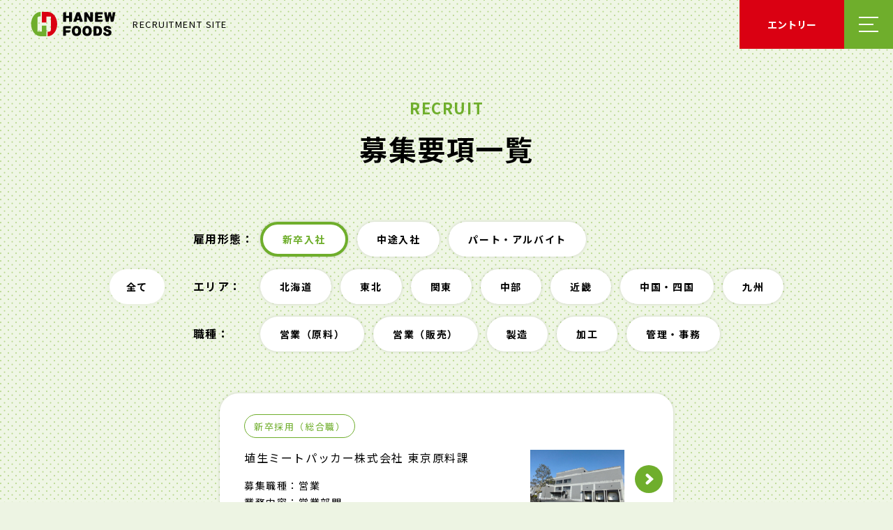

--- FILE ---
content_type: text/html; charset=UTF-8
request_url: https://recruit.hanewfoods.com/jobs/?jmc=fresh
body_size: 54176
content:
<!DOCTYPE html>
<html lang="ja">

<head>
<meta http-equiv="Content-Type" content="text/html; charset=UTF-8">
<title>求人一覧 | ハニューフーズグループリクルートハニューフーズグループリクルート</title>
<meta name="viewport" content="width=device-width, initial-scale=1">
<meta name="format-detection" content="telephone=no">
<link rel="alternate" type="application/rss+xml" title="RSS FEED" href="https://recruit.hanewfoods.com/feed/">

<!-- *** common *** -->
<meta property="og:image" content="https://recruit.hanewfoods.com/img/head/ogp.png">
<meta property="og:locale" content="ja_JP">
<meta name="keywords"  content="ハニュー, ハニューフーズ, ハニューフーズグループ, リクルート, 食肉, 蜂蜜, 卸業者, 商社, 専門商社, 輸入, 全国, 営業, 販売, 事務, 新卒, 中途, 採用, パート, アルバイト、製造, 加工, 和牛、牛肉, 豚肉, 鶏肉, 食品, 海外, HFG, インタビュー">

<meta name="description" content="ハニューフーズグループの採用ページです。採用ニュースのページでは、ハニューフーズグループの採用活動にまつわるニュースを随時更新しております。">

<!-- *** Facebook *** -->
<meta property="og:type" content="website">
<meta property="og:locale" content="ja_JP">

<!-- *** Twitter *** -->
<meta name="twitter:card" content="summary_large_image">

<!-- *** favicon *** -->
<link rel="icon" href="/img/head/favicon.ico">

<link href="https://fonts.googleapis.com/css?family=Arvo:700i|Noto+Sans+JP:300,400,700&display=swap" rel="stylesheet">
<link rel="stylesheet" href="https://recruit.hanewfoods.com/wp/wp-content/themes/hanew/css/vendor/ress.min.css">
<link rel="stylesheet" href="https://recruit.hanewfoods.com/wp/wp-content/themes/hanew/css/style_renewal.min.css">
<link rel="stylesheet" href="https://recruit.hanewfoods.com/wp/wp-content/themes/hanew/style.css">
<!-- Google Tag START -->
<!-- Global site tag (gtag.js) - Google Analytics -->
<script async src="https://www.googletagmanager.com/gtag/js?id=UA-23207419-7"></script>
<script>
window.dataLayer = window.dataLayer || [];
function gtag(){dataLayer.push(arguments);}
gtag('js', new Date());
gtag('config', 'UA-23207419-7');
</script>
<!-- Google Tag END -->

		<!-- All in One SEO 4.9.2 - aioseo.com -->
	<meta name="description" content="ハニューフーズグループの採用ページです。採用情報のページでは、新卒・中途・パートアルバイトの全国の採用情報を掲載しております。就職活動にまつわるFAQも一緒に確認してみてください。" />
	<meta name="robots" content="max-image-preview:large" />
	<link rel="canonical" href="https://recruit.hanewfoods.com/jobs/" />
	<meta name="generator" content="All in One SEO (AIOSEO) 4.9.2" />
		<meta property="og:locale" content="ja_JP" />
		<meta property="og:site_name" content="ハニューフーズグループリクルート |" />
		<meta property="og:type" content="article" />
		<meta property="og:title" content="求人一覧 | ハニューフーズグループリクルート" />
		<meta property="og:description" content="ハニューフーズグループの採用ページです。採用情報のページでは、新卒・中途・パートアルバイトの全国の採用情報を掲載しております。就職活動にまつわるFAQも一緒に確認してみてください。" />
		<meta property="og:url" content="https://recruit.hanewfoods.com/jobs/" />
		<meta property="article:published_time" content="2020-03-04T23:00:23+00:00" />
		<meta property="article:modified_time" content="2020-03-04T23:04:58+00:00" />
		<meta name="twitter:card" content="summary" />
		<meta name="twitter:title" content="求人一覧 | ハニューフーズグループリクルート" />
		<meta name="twitter:description" content="ハニューフーズグループの採用ページです。採用情報のページでは、新卒・中途・パートアルバイトの全国の採用情報を掲載しております。就職活動にまつわるFAQも一緒に確認してみてください。" />
		<script type="application/ld+json" class="aioseo-schema">
			{"@context":"https:\/\/schema.org","@graph":[{"@type":"BreadcrumbList","@id":"https:\/\/recruit.hanewfoods.com\/jobs\/#breadcrumblist","itemListElement":[{"@type":"ListItem","@id":"https:\/\/recruit.hanewfoods.com#listItem","position":1,"name":"\u30db\u30fc\u30e0","item":"https:\/\/recruit.hanewfoods.com","nextItem":{"@type":"ListItem","@id":"https:\/\/recruit.hanewfoods.com\/jobs\/#listItem","name":"\u6c42\u4eba\u4e00\u89a7"}},{"@type":"ListItem","@id":"https:\/\/recruit.hanewfoods.com\/jobs\/#listItem","position":2,"name":"\u6c42\u4eba\u4e00\u89a7","previousItem":{"@type":"ListItem","@id":"https:\/\/recruit.hanewfoods.com#listItem","name":"\u30db\u30fc\u30e0"}}]},{"@type":"Organization","@id":"https:\/\/recruit.hanewfoods.com\/#organization","name":"\u30cf\u30cb\u30e5\u30fc\u30d5\u30fc\u30ba\u30b0\u30eb\u30fc\u30d7\u30ea\u30af\u30eb\u30fc\u30c8","url":"https:\/\/recruit.hanewfoods.com\/"},{"@type":"WebPage","@id":"https:\/\/recruit.hanewfoods.com\/jobs\/#webpage","url":"https:\/\/recruit.hanewfoods.com\/jobs\/","name":"\u6c42\u4eba\u4e00\u89a7 | \u30cf\u30cb\u30e5\u30fc\u30d5\u30fc\u30ba\u30b0\u30eb\u30fc\u30d7\u30ea\u30af\u30eb\u30fc\u30c8","description":"\u30cf\u30cb\u30e5\u30fc\u30d5\u30fc\u30ba\u30b0\u30eb\u30fc\u30d7\u306e\u63a1\u7528\u30da\u30fc\u30b8\u3067\u3059\u3002\u63a1\u7528\u60c5\u5831\u306e\u30da\u30fc\u30b8\u3067\u306f\u3001\u65b0\u5352\u30fb\u4e2d\u9014\u30fb\u30d1\u30fc\u30c8\u30a2\u30eb\u30d0\u30a4\u30c8\u306e\u5168\u56fd\u306e\u63a1\u7528\u60c5\u5831\u3092\u63b2\u8f09\u3057\u3066\u304a\u308a\u307e\u3059\u3002\u5c31\u8077\u6d3b\u52d5\u306b\u307e\u3064\u308f\u308bFAQ\u3082\u4e00\u7dd2\u306b\u78ba\u8a8d\u3057\u3066\u307f\u3066\u304f\u3060\u3055\u3044\u3002","inLanguage":"ja","isPartOf":{"@id":"https:\/\/recruit.hanewfoods.com\/#website"},"breadcrumb":{"@id":"https:\/\/recruit.hanewfoods.com\/jobs\/#breadcrumblist"},"datePublished":"2020-03-05T08:00:23+09:00","dateModified":"2020-03-05T08:04:58+09:00"},{"@type":"WebSite","@id":"https:\/\/recruit.hanewfoods.com\/#website","url":"https:\/\/recruit.hanewfoods.com\/","name":"\u30cf\u30cb\u30e5\u30fc\u30d5\u30fc\u30ba\u30b0\u30eb\u30fc\u30d7\u30ea\u30af\u30eb\u30fc\u30c8","inLanguage":"ja","publisher":{"@id":"https:\/\/recruit.hanewfoods.com\/#organization"}}]}
		</script>
		<!-- All in One SEO -->

<link rel="alternate" title="oEmbed (JSON)" type="application/json+oembed" href="https://recruit.hanewfoods.com/wp-json/oembed/1.0/embed?url=https%3A%2F%2Frecruit.hanewfoods.com%2Fjobs%2F" />
<link rel="alternate" title="oEmbed (XML)" type="text/xml+oembed" href="https://recruit.hanewfoods.com/wp-json/oembed/1.0/embed?url=https%3A%2F%2Frecruit.hanewfoods.com%2Fjobs%2F&#038;format=xml" />
<style id='wp-img-auto-sizes-contain-inline-css' type='text/css'>
img:is([sizes=auto i],[sizes^="auto," i]){contain-intrinsic-size:3000px 1500px}
/*# sourceURL=wp-img-auto-sizes-contain-inline-css */
</style>
<link rel='stylesheet' id='jobman-display-css' href='https://recruit.hanewfoods.com/wp/wp-content/plugins/job-manager/css/display.css?ver=0.7.25' type='text/css' media='all' />
<style id='wp-emoji-styles-inline-css' type='text/css'>

	img.wp-smiley, img.emoji {
		display: inline !important;
		border: none !important;
		box-shadow: none !important;
		height: 1em !important;
		width: 1em !important;
		margin: 0 0.07em !important;
		vertical-align: -0.1em !important;
		background: none !important;
		padding: 0 !important;
	}
/*# sourceURL=wp-emoji-styles-inline-css */
</style>
<style id='wp-block-library-inline-css' type='text/css'>
:root{--wp-block-synced-color:#7a00df;--wp-block-synced-color--rgb:122,0,223;--wp-bound-block-color:var(--wp-block-synced-color);--wp-editor-canvas-background:#ddd;--wp-admin-theme-color:#007cba;--wp-admin-theme-color--rgb:0,124,186;--wp-admin-theme-color-darker-10:#006ba1;--wp-admin-theme-color-darker-10--rgb:0,107,160.5;--wp-admin-theme-color-darker-20:#005a87;--wp-admin-theme-color-darker-20--rgb:0,90,135;--wp-admin-border-width-focus:2px}@media (min-resolution:192dpi){:root{--wp-admin-border-width-focus:1.5px}}.wp-element-button{cursor:pointer}:root .has-very-light-gray-background-color{background-color:#eee}:root .has-very-dark-gray-background-color{background-color:#313131}:root .has-very-light-gray-color{color:#eee}:root .has-very-dark-gray-color{color:#313131}:root .has-vivid-green-cyan-to-vivid-cyan-blue-gradient-background{background:linear-gradient(135deg,#00d084,#0693e3)}:root .has-purple-crush-gradient-background{background:linear-gradient(135deg,#34e2e4,#4721fb 50%,#ab1dfe)}:root .has-hazy-dawn-gradient-background{background:linear-gradient(135deg,#faaca8,#dad0ec)}:root .has-subdued-olive-gradient-background{background:linear-gradient(135deg,#fafae1,#67a671)}:root .has-atomic-cream-gradient-background{background:linear-gradient(135deg,#fdd79a,#004a59)}:root .has-nightshade-gradient-background{background:linear-gradient(135deg,#330968,#31cdcf)}:root .has-midnight-gradient-background{background:linear-gradient(135deg,#020381,#2874fc)}:root{--wp--preset--font-size--normal:16px;--wp--preset--font-size--huge:42px}.has-regular-font-size{font-size:1em}.has-larger-font-size{font-size:2.625em}.has-normal-font-size{font-size:var(--wp--preset--font-size--normal)}.has-huge-font-size{font-size:var(--wp--preset--font-size--huge)}.has-text-align-center{text-align:center}.has-text-align-left{text-align:left}.has-text-align-right{text-align:right}.has-fit-text{white-space:nowrap!important}#end-resizable-editor-section{display:none}.aligncenter{clear:both}.items-justified-left{justify-content:flex-start}.items-justified-center{justify-content:center}.items-justified-right{justify-content:flex-end}.items-justified-space-between{justify-content:space-between}.screen-reader-text{border:0;clip-path:inset(50%);height:1px;margin:-1px;overflow:hidden;padding:0;position:absolute;width:1px;word-wrap:normal!important}.screen-reader-text:focus{background-color:#ddd;clip-path:none;color:#444;display:block;font-size:1em;height:auto;left:5px;line-height:normal;padding:15px 23px 14px;text-decoration:none;top:5px;width:auto;z-index:100000}html :where(.has-border-color){border-style:solid}html :where([style*=border-top-color]){border-top-style:solid}html :where([style*=border-right-color]){border-right-style:solid}html :where([style*=border-bottom-color]){border-bottom-style:solid}html :where([style*=border-left-color]){border-left-style:solid}html :where([style*=border-width]){border-style:solid}html :where([style*=border-top-width]){border-top-style:solid}html :where([style*=border-right-width]){border-right-style:solid}html :where([style*=border-bottom-width]){border-bottom-style:solid}html :where([style*=border-left-width]){border-left-style:solid}html :where(img[class*=wp-image-]){height:auto;max-width:100%}:where(figure){margin:0 0 1em}html :where(.is-position-sticky){--wp-admin--admin-bar--position-offset:var(--wp-admin--admin-bar--height,0px)}@media screen and (max-width:600px){html :where(.is-position-sticky){--wp-admin--admin-bar--position-offset:0px}}
/*# sourceURL=/wp-includes/css/dist/block-library/common.min.css */
</style>
<style id='classic-theme-styles-inline-css' type='text/css'>
/*! This file is auto-generated */
.wp-block-button__link{color:#fff;background-color:#32373c;border-radius:9999px;box-shadow:none;text-decoration:none;padding:calc(.667em + 2px) calc(1.333em + 2px);font-size:1.125em}.wp-block-file__button{background:#32373c;color:#fff;text-decoration:none}
/*# sourceURL=/wp-includes/css/classic-themes.min.css */
</style>
<link rel='stylesheet' id='sass-basis-core-css' href='https://recruit.hanewfoods.com/wp/wp-content/plugins/snow-monkey-editor/dist/css/fallback.css?ver=1767476677' type='text/css' media='all' />
<link rel='stylesheet' id='snow-monkey-editor-css' href='https://recruit.hanewfoods.com/wp/wp-content/plugins/snow-monkey-editor/dist/css/app.css?ver=1767476677' type='text/css' media='all' />
<link rel='stylesheet' id='snow-monkey-editor@front-css' href='https://recruit.hanewfoods.com/wp/wp-content/plugins/snow-monkey-editor/dist/css/front.css?ver=1767476677' type='text/css' media='all' />
<link rel='stylesheet' id='snow-monkey-editor@view-css' href='https://recruit.hanewfoods.com/wp/wp-content/plugins/snow-monkey-editor/dist/css/view.css?ver=1767476677' type='text/css' media='all' />
<script type="text/javascript" src="https://recruit.hanewfoods.com/wp/wp-includes/js/jquery/jquery.min.js?ver=3.7.1" id="jquery-core-js"></script>
<script type="text/javascript" src="https://recruit.hanewfoods.com/wp/wp-includes/js/jquery/jquery-migrate.min.js?ver=3.4.1" id="jquery-migrate-js"></script>
<script type="text/javascript" src="https://recruit.hanewfoods.com/wp/wp-content/plugins/job-manager/js/display.js?ver=0.7.25" id="jobman-display-js"></script>
<script type="text/javascript" src="https://recruit.hanewfoods.com/wp/wp-content/plugins/snow-monkey-editor/dist/js/app.js?ver=1767476677" id="snow-monkey-editor-js" defer="defer" data-wp-strategy="defer"></script>
<link rel="https://api.w.org/" href="https://recruit.hanewfoods.com/wp-json/" /><link rel="alternate" title="JSON" type="application/json" href="https://recruit.hanewfoods.com/wp-json/wp/v2/pages/191" /><link rel='shortlink' href='https://recruit.hanewfoods.com/?p=191' />
	<link rel="alternate" type="application/rss+xml" href="https://recruit.hanewfoods.com/jobs/feed/" title="最新の求人" />
<script type="text/javascript">
//<![CDATA[
jQuery(document).ready(function() {
	jQuery(".datepicker").datepicker({dateFormat: 'yy-mm-dd', changeMonth: true, changeYear: true, gotoCurrent: true});
	jQuery("#ui-datepicker-div").css('display', 'none');

	jQuery("#jobman-jobselect-echo").click(function( event ) {
		if( jQuery(this).hasClass("open") ) {
			jQuery(this).removeClass("open");
		}
		else {
			jQuery(".jobselect-popout").css( "left", jQuery("#jobman-jobselect").position().left + "px" );
			jQuery(".jobselect-popout").css( "top", ( jQuery("#jobman-jobselect").position().top + 20 ) + "px" );
			jQuery(this).addClass("open");
		}

		jQuery(".jobselect-popout").animate({ opacity: 'toggle', height: 'toggle' }, "fast");

		event.preventDefault();
	});

	jQuery("#jobman-catselect-echo").click(function( event ) {
		if( jQuery(this).hasClass("open") ) {
			jQuery(this).removeClass("open");
		}
		else {
			jQuery(".catselect-popout").css( "left", jQuery("#jobman-catselect").position().left + "px" );
			jQuery(".catselect-popout").css( "top", ( jQuery("#jobman-catselect").position().top + 20 ) + "px" );
			jQuery(this).addClass("open");
		}

		jQuery(".catselect-popout").animate({ opacity: 'toggle', height: 'toggle' }, "fast");

		event.preventDefault();
	});

	jQuery("#jobman-jobselect-close a").click( function() { jQuery("#jobman-jobselect-echo").click(); return false; } );

	jQuery("#jobman-catselect-close a").click( function() { jQuery("#jobman-catselect-echo").click(); return false; } );

	jQuery(".jobselect-popout input").click(function() {
		jobman_update_selected_jobs();
		return true;
	});

	jQuery(".catselect-popout input").click(function() {
		jobman_update_selected_cats();
		return true;
	});

	jobman_update_selected_jobs();
	jobman_update_selected_cats();

});

var jobman_mandatory_ids = [1,2,3,6,8,9,18];
var jobman_mandatory_labels = ["\u304a\u540d\u524d","\u30d5\u30ea\u30ac\u30ca","\u751f\u5e74\u6708\u65e5","\u30e1\u30fc\u30eb\u30a2\u30c9\u30ec\u30b9","\u96fb\u8a71\u756a\u53f7\uff08\u643a\u5e2f\uff09","\u6700\u7d42\u5b66\u6b74 \uff08\u5352\u696d\u898b\u8fbc\u307f\uff09","\u500b\u4eba\u60c5\u5831\u306b\u3064\u3044\u3066"];

var jobman_strings = new Array();
jobman_strings['apply_submit_mandatory_warning'] = "次のフィールドは、提出前に記入する必要があります";
jobman_strings['no_selected_jobs'] = "クリックして選択します";
jobman_strings['no_selected_cats'] = "クリックして選択します";

var jobman_selected_jobs_names;
function jobman_update_selected_jobs() {
	jobman_selected_jobs_names = new Array();

	jQuery(".jobselect-popout").find("input:checked").each( function() {
		jobman_selected_jobs_names.push( jQuery(this).attr( 'title' ) );
	});

	var jobs;
	if( jobman_selected_jobs_names.length ) {
		jobs = jobman_selected_jobs_names.join( ", " );
	}
	else {
		jobs = "&lt;" + jobman_strings['no_selected_jobs'] + "&gt;";
	}
	jQuery("#jobman-jobselect-echo").html( jobs );

}

var jobman_selected_cats_names;
function jobman_update_selected_cats() {
	jobman_selected_cats_names = new Array();

	jQuery(".catselect-popout").find("input:checked").each( function() {
		jobman_selected_cats_names.push( jQuery(this).attr( 'title' ) );
	});

	var cats;
	if( jobman_selected_cats_names.length ) {
		cats = jobman_selected_cats_names.join( ", " );
	}
	else {
		cats = "&lt;" + jobman_strings['no_selected_cats'] + "&gt;";
	}
	jQuery("#jobman-catselect-echo").html( cats );

}

//]]>
</script>
</head>
<body>
<!-- l-header START -->
<header class="l-header">
<a href="https://recruit.hanewfoods.com" class="l-header__logo">
<img src="/img/common/placeholder.png" data-src="/img/common/logo_horizontal.svg" alt="HANEW FOODS" class="lazyload" loading="lazy">
<span>RECRUITMENT SITE</span>
</a>
<ul class="l-header__buttons">
<li>
<button type="button" class="c-entryButton js-entryButton">
<span class="c-entryButton__inner">エントリー</span>
</button>
</li>
<li>
<button type="button" class="c-hamburger js-hamburger">メニューを開く</button>
</li>
</ul>
</header>
<!-- l-header END -->
<!-- l-entry[data-type="entry"] START -->
<nav class="l-navigation js-navigation" data-type="entry" aria-hidden="true">
<a href="https://recruit.hanewfoods.com" class="l-navigation__logo">
<img src="/img/common/placeholder.png" data-src="/img/common/logo_horizontal.svg" alt="HANEW FOODS" class="lazyload" loading="lazy">
</a>
<button type="button" class="l-navigation__close js-navigation-close">メニューを閉じる</button>
<div class="l-navigation__content js-navigation-content">

<div class="p-mynaviEntry">
<div class="p-container">
<h2 class="p-mynaviEntry__heading">エントリー</h2>
<ul class="p-mynaviEntry__list p-grid" data-column="3">
<li>
<a href="https://job.mynavi.jp/27/pc/search/corp19691/outline.html" target="_blank" rel="noopener" class="p-mynaviEntry__item">
<span>ハニューフーズ株式会社<br>
マイナビ2027</span>
</a>
</li>
<li>
<a href="https://job.rikunabi.com/n/job_descriptions/8157bf09e397a914/" target="_blank" rel="noopener" class="p-mynaviEntry__item">
<span>十勝いけだミートパッカー株式会社<br>
リクナビ2027</span>
</a>
</li>
<li>
<a href="https://job.mynavi.jp/27/pc/corpinfo/displayInternship/index?corpId=201741&#038;optNo=VKiSh" target="_blank" rel="noopener" class="p-mynaviEntry__item">
<span>埴生ミートパッカー株式会社<br>
マイナビ2027</span>
</a>
</li>
</ul>
<div class="p-mynaviEntry__buttonContainer p-buttonContainer">
<a href="/jobs/?jmc=fresh" class="c-btn u-shadow" data-type="secondary" data-shadow="button">
<span class="c-btn__inner">上記以外の新卒採用情報はこちら</span>
</a>
</div>
</div>
</div>
</div>
</nav>
<!-- l-entrydata-type="entry" END -->
<!-- l-entry[data-type="menu"] START -->
<nav class="l-navigation js-navigation" data-type="menu" aria-hidden="true">
<a href="https://recruit.hanewfoods.com" class="l-navigation__logo">
<img src="/img/common/placeholder.png" data-src="/img/common/logo_horizontal.svg" alt="HANEW FOODS" class="lazyload" loading="lazy">
</a>
<button type="button" class="l-navigation__close js-navigation-close">メニューを閉じる</button>
<div class="l-navigation__content js-navigation-content">

<div class="p-menu">
<div class="p-container">
<ul class="p-menu__list">

<li>
<dl class="p-menu__category">
<dt>
<span class="p-menu__slug">ABOUT</span>
<a href="https://recruit.hanewfoods.com/about/" class="p-menu__name">ハニューフーズグループとは？</a>
</dt>
<dd>

<ul class="p-menu__underlayers">

<li>
<a href="https://recruit.hanewfoods.com/about/message/">メッセージ</a>
</li>

<li>
<a href="https://recruit.hanewfoods.com/about/business/">あなたの食卓にお肉が並ぶまで</a>
</li>

<li>
<a href="https://recruit.hanewfoods.com/about/group/">グループ情報</a>
</li>

<li>
<a href="https://recruit.hanewfoods.com/about/history/">ハニューフーズの歴史</a>
</li>

</ul>

</dd>
</dl>
</li>

<li>
<dl class="p-menu__category">
<dt>
<span class="p-menu__slug">WHERE</span>
<a href="https://recruit.hanewfoods.com/where/" class="p-menu__name">どこで働く？</a>
</dt>
<dd>

<ul class="p-menu__underlayers"data-type="columns" data-max-rows="4">

<li>
<a href="https://recruit.hanewfoods.com/where/wherecat/hokkaido/">北海道</a>
</li>

<li>
<a href="https://recruit.hanewfoods.com/where/wherecat/tohoku/">東北</a>
</li>

<li>
<a href="https://recruit.hanewfoods.com/where/wherecat/kanto/">関東</a>
</li>

<li>
<a href="https://recruit.hanewfoods.com/where/wherecat/chubu/">中部</a>
</li>

<li>
<a href="https://recruit.hanewfoods.com/where/wherecat/kinki/">近畿</a>
</li>

<li>
<a href="https://recruit.hanewfoods.com/where/wherecat/chugoku-shikoku/">中国・四国</a>
</li>

<li>
<a href="https://recruit.hanewfoods.com/where/wherecat/Kyushu/">九州</a>
</li>

</ul>

</dd>
</dl>
</li>

<li>
<dl class="p-menu__category">
<dt>
<span class="p-menu__slug">WHAT</span>
<a href="https://recruit.hanewfoods.com/what/" class="p-menu__name">どんな仕事をする？</a>
</dt>
<dd>

<ul class="p-menu__underlayers"data-type="columns" data-max-rows="3">

<li>
<a class="_pagelink" href="https://recruit.hanewfoods.com/what/#material-sales">営業（原料）</a>
</li>

<li>
<a class="_pagelink" href="https://recruit.hanewfoods.com/what/#sales">営業（販売）</a>
</li>

<li>
<a class="_pagelink" href="https://recruit.hanewfoods.com/what/#production">製造</a>
</li>

<li>
<a class="_pagelink" href="https://recruit.hanewfoods.com/what/#processing">加工</a>
</li>

<li>
<a class="_pagelink" href="https://recruit.hanewfoods.com/what/#office-work">管理・事務</a>
</li>

</ul>

</dd>
</dl>
</li>

<li>
<dl class="p-menu__category">
<dt>
<span class="p-menu__slug">WHO</span>
<a href="https://recruit.hanewfoods.com/who/" class="p-menu__name">誰と働く？</a>
</dt>
<dd>

</dd>
</dl>
</li>

<li>
<dl class="p-menu__category">
<dt>
<span class="p-menu__slug">RECRUIT</span>
<a href="https://recruit.hanewfoods.com/recruit/" class="p-menu__name">採用情報</a>
</dt>
<dd>

<ul class="p-menu__underlayers">

<li>
<a href="https://recruit.hanewfoods.com/jobs/">募集要項</a>
</li>

<li>
<a class="_pagelink" href="https://recruit.hanewfoods.com/recruit/#faq">よくある質問</a>
</li>

</ul>

</dd>
</dl>
</li>

<li>
<dl class="p-menu__category">
<dt>
<span class="p-menu__slug">NEWS</span>
<a href="https://recruit.hanewfoods.com/news/" class="p-menu__name">ニュース</a>
</dt>
<dd>

</dd>
</dl>
</li>

</ul>
</div>
</div>
</div>
</nav>
<!-- l-entry[data-type="menu"] END -->
<main class="l-main" role="main">
<div class="l-page js-page">
          
<form action='https://recruit.hanewfoods.com/jobs/apply/' method='post'><div class="l-page__header">
<h1 class="l-page__heading"><span>募集要項一覧</span></h1>
<div class="l-page__slug"><span>RECRUIT</span></div>
</div>
<div class="p-container">
<div class="p-recruitList">
<div class="p-filter u-inview js-inview" data-in="fade">
<div class="p-filter__content">
<div class="p-filter__all">
<a href="https://recruit.hanewfoods.com/jobs/" class="p-filter__button u-shadow" data-type="all">
全て
</a>
</div>
<ul class="p-filter__categories">
<li>
<dl class="p-filter__category">
<dt data-type="wide">雇用形態：</dt>
<dd>
<ul class="p-filter__list">
<li>
<a href="https://recruit.hanewfoods.com/jobs/" class="p-filter__button u-shadow _active" data-shadow="button">
<span>新卒入社</span>
</a>
</li>
<li>
<a href="https://recruit.hanewfoods.com/jobs/?jmc=fresh%2Ccareer" class="p-filter__button u-shadow" data-shadow="button">
<span>中途入社</span>
</a>
</li>
<li>
<a href="https://recruit.hanewfoods.com/jobs/?jmc=fresh%2Cparttime" class="p-filter__button u-shadow" data-shadow="button">
<span>パート・アルバイト</span>
</a>
</li>
</ul>
</dd>
</dl>
</li>
<li>
<dl class="p-filter__category">
<dt data-type="wide">エリア：</dt>
<dd>
<ul class="p-filter__list">
<li>
<a href="https://recruit.hanewfoods.com/jobs/?jmc=fresh%2Chokkaidou" class="p-filter__button u-shadow" data-shadow="button">
<span>北海道</span>
</a>
</li>
<li>
<a href="https://recruit.hanewfoods.com/jobs/?jmc=fresh%2Ctohoku" class="p-filter__button u-shadow" data-shadow="button">
<span>東北</span>
</a>
</li>
<li>
<a href="https://recruit.hanewfoods.com/jobs/?jmc=fresh%2Ckantou" class="p-filter__button u-shadow" data-shadow="button">
<span>関東</span>
</a>
</li>
<li>
<a href="https://recruit.hanewfoods.com/jobs/?jmc=fresh%2Cchubu" class="p-filter__button u-shadow" data-shadow="button">
<span>中部</span>
</a>
</li>
<li>
<a href="https://recruit.hanewfoods.com/jobs/?jmc=kinki%2Cfresh" class="p-filter__button u-shadow" data-shadow="button">
<span>近畿</span>
</a>
</li>
<li>
<a href="https://recruit.hanewfoods.com/jobs/?jmc=chushikoku%2Cfresh" class="p-filter__button u-shadow" data-shadow="button">
<span>中国・四国</span>
</a>
</li>
<li>
<a href="https://recruit.hanewfoods.com/jobs/?jmc=kyushu%2Cfresh" class="p-filter__button u-shadow" data-shadow="button">
<span>九州</span>
</a>
</li>
</ul>
</dd>
</dl>
</li>
<li>
<dl class="p-filter__category">
<dt data-type="wide">職種：</dt>
<dd>
<ul class="p-filter__list">
<li>
<a href="https://recruit.hanewfoods.com/jobs/?jmc=material-sales%2Cfresh" class="p-filter__button u-shadow" data-shadow="button">
<span>営業（原料）</span>
</a>
</li>
<li>
<a href="https://recruit.hanewfoods.com/jobs/?jmc=sales%2Cfresh" class="p-filter__button u-shadow" data-shadow="button">
<span>営業（販売）</span>
</a>
</li>
<li>
<a href="https://recruit.hanewfoods.com/jobs/?jmc=production%2Cfresh" class="p-filter__button u-shadow" data-shadow="button">
<span>製造</span>
</a>
</li>
<li>
<a href="https://recruit.hanewfoods.com/jobs/?jmc=processing%2Cfresh" class="p-filter__button u-shadow" data-shadow="button">
<span>加工</span>
</a>
</li>
<li>
<a href="https://recruit.hanewfoods.com/jobs/?jmc=office-work%2Cfresh" class="p-filter__button u-shadow" data-shadow="button">
<span>管理・事務</span>
</a>
</li>
</ul>
</dd>
</dl>
</li>
</ul>
</div>
</div>

<!-- 一覧 -->
<ul class="p-recruitList__list">
<!-- ループ -->

<li class="u-inview js-inview" data-in="scale">
<a href="https://recruit.hanewfoods.com/jobs/%e5%9f%b4%e7%94%9f%e3%83%9f%e3%83%bc%e3%83%88%e3%83%91%e3%83%83%e3%82%ab%e3%83%bc%e6%a0%aa%e5%bc%8f%e4%bc%9a%e7%a4%be-%e6%9d%b1%e4%ba%ac%e5%8e%9f%e6%96%99%e8%aa%b2-4/">
<div class="c-recruitment u-shadow" data-shadow="button">
<div class="c-recruitment__content">
<em class="c-recruitment__type">新卒採用（総合職）</em>
<dl class="c-recruitment__description">
<dt>埴生ミートパッカー株式会社 東京原料課</dt>
<dd>
<dl class="c-recruitment__item">
<div>
<dt>募集職種</dt>
<dd>営業 </dd>
</div>
<div>
<dt>業務内容</dt>
<dd><p>営業部門</p>
</dd>
</div>
<div>
<dt>勤務地</dt>
<dd><p>東京都港区浜松町2-4-1<br />
世界貿易センタービルディング南館13F</p>
</dd>
</div>
</dl>
</dd>
</dl>
</div>
<div class="c-recruitment__image">
<img decoding="async" src="https://recruit.hanewfoods.com/wp/wp-content/uploads/2022/04/where-hanew-mp.jpg" />
</div>
</div>
</a>
</li>

<li class="u-inview js-inview" data-in="scale">
<a href="https://recruit.hanewfoods.com/jobs/%e5%9f%b4%e7%94%9f%e3%83%9f%e3%83%bc%e3%83%88%e3%83%91%e3%83%83%e3%82%ab%e3%83%bc%e6%a0%aa%e5%bc%8f%e4%bc%9a%e7%a4%be-4/">
<div class="c-recruitment u-shadow" data-shadow="button">
<div class="c-recruitment__content">
<em class="c-recruitment__type">新卒採用（総合職）</em>
<dl class="c-recruitment__description">
<dt>埴生ミートパッカー株式会社</dt>
<dd>
<dl class="c-recruitment__item">
<div>
<dt>募集職種</dt>
<dd>営業、管理 </dd>
</div>
<div>
<dt>業務内容</dt>
<dd><p>営業部門、管理部門</p>
</dd>
</div>
<div>
<dt>勤務地</dt>
<dd><p>大阪府羽曳野市向野二丁目4番14号</p>
</dd>
</div>
</dl>
</dd>
</dl>
</div>
<div class="c-recruitment__image">
<img decoding="async" src="https://recruit.hanewfoods.com/wp/wp-content/uploads/2020/06/where-hanew-mp.jpg" />
</div>
</div>
</a>
</li>

<li class="u-inview js-inview" data-in="scale">
<a href="https://recruit.hanewfoods.com/jobs/%e5%9f%b4%e7%94%9f%e3%83%9f%e3%83%bc%e3%83%88%e3%83%91%e3%83%83%e3%82%ab%e3%83%bc%e6%a0%aa%e5%bc%8f%e4%bc%9a%e7%a4%be-15/">
<div class="c-recruitment u-shadow" data-shadow="button">
<div class="c-recruitment__content">
<em class="c-recruitment__type">新卒採用（総合職）</em>
<dl class="c-recruitment__description">
<dt>埴生ミートパッカー株式会社</dt>
<dd>
<dl class="c-recruitment__item">
<div>
<dt>募集職種</dt>
<dd>製造 </dd>
</div>
<div>
<dt>業務内容</dt>
<dd><p>食肉製造</p>
</dd>
</div>
<div>
<dt>勤務地</dt>
<dd><p>大阪府羽曳野市向野二丁目4番14号</p>
</dd>
</div>
</dl>
</dd>
</dl>
</div>
<div class="c-recruitment__image">
<img decoding="async" src="https://recruit.hanewfoods.com/wp/wp-content/uploads/2025/12/where-kansai-maruichi.jpg" />
</div>
</div>
</a>
</li>

<li class="u-inview js-inview" data-in="scale">
<a href="https://recruit.hanewfoods.com/jobs/%e9%96%a2%e6%9d%b1%e3%83%8f%e3%83%8b%e3%83%a5%e3%83%bc%e3%83%95%e3%83%bc%e3%82%ba%e6%a0%aa%e5%bc%8f%e4%bc%9a%e7%a4%be-3/">
<div class="c-recruitment u-shadow" data-shadow="button">
<div class="c-recruitment__content">
<em class="c-recruitment__type">新卒採用（総合職）</em>
<dl class="c-recruitment__description">
<dt>関東ハニューフーズ株式会社</dt>
<dd>
<dl class="c-recruitment__item">
<div>
<dt>募集職種</dt>
<dd>営業（販売） </dd>
</div>
<div>
<dt>業務内容</dt>
<dd><p>食肉の卸売や既存取引先へのルート配送など</p>
</dd>
</div>
<div>
<dt>勤務地</dt>
<dd><p>（本社）東京都港区浜松町2-4-1 世界貿易センタービルディング南館13F<br />
（戸田営業所）埼玉県戸田市美女木4-28-9<br />
（川崎営業所）神奈川県川崎市川崎区浮島町11-3-3<br />
（宇都宮営業所）栃木県宇都宮市中島町465</p>
</dd>
</div>
</dl>
</dd>
</dl>
</div>
<div class="c-recruitment__image">
<img decoding="async" src="https://recruit.hanewfoods.com/wp/wp-content/uploads/2023/05/where-tokyo-2.jpg" />
</div>
</div>
</a>
</li>

<li class="u-inview js-inview" data-in="scale">
<a href="https://recruit.hanewfoods.com/jobs/%e4%b8%ad%e5%9b%9b%e5%9b%bd%e3%83%8f%e3%83%8b%e3%83%a5%e3%83%bc%e3%83%95%e3%83%bc%e3%82%ba%e6%a0%aa%e5%bc%8f%e4%bc%9a%e7%a4%be-5/">
<div class="c-recruitment u-shadow" data-shadow="button">
<div class="c-recruitment__content">
<em class="c-recruitment__type">新卒採用（総合職）</em>
<dl class="c-recruitment__description">
<dt>中四国ハニューフーズ株式会社</dt>
<dd>
<dl class="c-recruitment__item">
<div>
<dt>募集職種</dt>
<dd>ルート営業 </dd>
</div>
<div>
<dt>業務内容</dt>
<dd><p>・商品の仕入及び販売<br />
・既存取引先担当者との商談<br />
・受注、配達手配<br />
・2トントラックを運転<br />
「※採用後の仕事内容に変更なし」</p>
</dd>
</div>
<div>
<dt>勤務地</dt>
<dd><p>広島県広島市西区草津港２－６－６９<br />
※最初の就業場所は広島本社</p>
</dd>
</div>
</dl>
</dd>
</dl>
</div>
<div class="c-recruitment__image">
<img decoding="async" src="https://recruit.hanewfoods.com/wp/wp-content/uploads/2024/02/where-h-chushikoku-2.jpg" />
</div>
</div>
</a>
</li>

<li class="u-inview js-inview" data-in="scale">
<a href="https://recruit.hanewfoods.com/jobs/%e4%b9%9d%e5%b7%9e%e3%83%8f%e3%83%8b%e3%83%a5%e3%83%bc%e3%83%95%e3%83%bc%e3%82%ba%e6%a0%aa%e5%bc%8f%e4%bc%9a%e7%a4%be-3/">
<div class="c-recruitment u-shadow" data-shadow="button">
<div class="c-recruitment__content">
<em class="c-recruitment__type">新卒採用（総合職）</em>
<dl class="c-recruitment__description">
<dt>九州ハニューフーズ株式会社</dt>
<dd>
<dl class="c-recruitment__item">
<div>
<dt>募集職種</dt>
<dd>ルート営業 </dd>
</div>
<div>
<dt>業務内容</dt>
<dd><p>2tまたは3tトラックで、お客様（量販店、小売店、外食、加工卸等）の元へ食肉を届け、商品提案等を行います。</p>
</dd>
</div>
<div>
<dt>勤務地</dt>
<dd><p>（本社）北九州市小倉南区中曽根東1-1-8<br />
（福岡営業所）福岡市東区香椎浜ふ頭2-2-20<br />
（山口営業所）山口県山口市江崎宇徳神2229-3<br />
（大分営業所）大分県大分市大字大在6<br />
（南九州営業所）宮崎県都城市太郎坊町1858-1</p>
</dd>
</div>
</dl>
</dd>
</dl>
</div>
<div class="c-recruitment__image">
<img decoding="async" src="https://recruit.hanewfoods.com/wp/wp-content/uploads/2020/07/where-h-kyusyu.jpg" />
</div>
</div>
</a>
</li>

<li class="u-inview js-inview" data-in="scale">
<a href="https://recruit.hanewfoods.com/jobs/%e6%9d%b1%e5%8c%97%e3%83%8f%e3%83%8b%e3%83%a5%e3%83%bc%e3%83%95%e3%83%bc%e3%82%ba%e6%a0%aa%e5%bc%8f%e4%bc%9a%e7%a4%be/">
<div class="c-recruitment u-shadow" data-shadow="button">
<div class="c-recruitment__content">
<em class="c-recruitment__type">新卒採用（総合職）</em>
<dl class="c-recruitment__description">
<dt>東北ハニューフーズ株式会社</dt>
<dd>
<dl class="c-recruitment__item">
<div>
<dt>募集職種</dt>
<dd>営業（販売） </dd>
</div>
<div>
<dt>業務内容</dt>
<dd><p>食肉販売（ルートセールス、卸売り）など</p>
</dd>
</div>
<div>
<dt>勤務地</dt>
<dd><p>宮城県仙台市若林区卸町東2-5-3</p>
</dd>
</div>
</dl>
</dd>
</dl>
</div>
<div class="c-recruitment__image">
<img decoding="async" src="https://recruit.hanewfoods.com/wp/wp-content/uploads/2020/07/where-h-tohoku.jpg" />
</div>
</div>
</a>
</li>

<li class="u-inview js-inview" data-in="scale">
<a href="https://recruit.hanewfoods.com/jobs/%e6%9d%b1%e5%8c%97%e3%83%8f%e3%83%8b%e3%83%a5%e3%83%bc%e3%83%95%e3%83%bc%e3%82%ba%e6%a0%aa%e5%bc%8f%e4%bc%9a%e7%a4%be-%e9%83%a1%e5%b1%b1%e5%96%b6%e6%a5%ad%e6%89%80/">
<div class="c-recruitment u-shadow" data-shadow="button">
<div class="c-recruitment__content">
<em class="c-recruitment__type">新卒採用（総合職）</em>
<dl class="c-recruitment__description">
<dt>東北ハニューフーズ株式会社 郡山営業所</dt>
<dd>
<dl class="c-recruitment__item">
<div>
<dt>募集職種</dt>
<dd>営業（販売） </dd>
</div>
<div>
<dt>業務内容</dt>
<dd><p>食肉販売（ルートセールス、卸売り）など</p>
</dd>
</div>
<div>
<dt>勤務地</dt>
<dd><p>福島県郡山市深田台66-1</p>
</dd>
</div>
</dl>
</dd>
</dl>
</div>
<div class="c-recruitment__image">
<img decoding="async" src="https://recruit.hanewfoods.com/wp/wp-content/uploads/2022/06/where-h-tohoku.jpg" />
</div>
</div>
</a>
</li>

<li class="u-inview js-inview" data-in="scale">
<a href="https://recruit.hanewfoods.com/jobs/%e6%9d%b1%e6%b5%b7%e3%83%8f%e3%83%8b%e3%83%a5%e3%83%bc%e3%83%95%e3%83%bc%e3%82%ba%e6%a0%aa%e5%bc%8f%e4%bc%9a%e7%a4%be/">
<div class="c-recruitment u-shadow" data-shadow="button">
<div class="c-recruitment__content">
<em class="c-recruitment__type">新卒採用（総合職）</em>
<dl class="c-recruitment__description">
<dt>東海ハニューフーズ株式会社</dt>
<dd>
<dl class="c-recruitment__item">
<div>
<dt>募集職種</dt>
<dd>営業（販売） </dd>
</div>
<div>
<dt>業務内容</dt>
<dd><p>食肉の販売及びこれに付随する業務</p>
</dd>
</div>
<div>
<dt>勤務地</dt>
<dd><p>名古屋市熱田区六野1-3-6</p>
</dd>
</div>
</dl>
</dd>
</dl>
</div>
<div class="c-recruitment__image">
<img decoding="async" src="https://recruit.hanewfoods.com/wp/wp-content/uploads/2020/05/pic_group-detail_h-tokai01.jpg" />
</div>
</div>
</a>
</li>

<!-- /ループ -->
</ul>
<!-- /一覧 -->
</div>
</div>
</p></form> 
</div>
</main>
<!-- l-footlink START -->
<nav class="l-footlink js-footlink" role="navigation">
  <a href="#" class="c-pagetop l-footlink__pagetop js-footlink-pagetop" aria-label="ページトップへ戻る" data-fixed="true" data-scroll></a>
  <div class="l-footlink__container">
    
    
    <ul class="l-footlink__list">
      <li>
        <a href="https://recruit.hanewfoods.com/about/" class="l-footlink__item">
          <em>ABOUT</em>
          <span>ハニューフーズ<br>グループとは？</span>
        </a>
      </li>
      <li>
        <a href="https://recruit.hanewfoods.com/where/" class="l-footlink__item">
          <em>WHERE</em>
          <span>どこで働く？</span>
        </a>
      </li>
      <li>
        <a href="https://recruit.hanewfoods.com/what/" class="l-footlink__item">
          <em>WHAT</em>
          <span>どんな<br>仕事をする？</span>
        </a>
      </li>
      <li>
        <a href="https://recruit.hanewfoods.com/who/" class="l-footlink__item">
          <em>WHO</em>
          <span>誰と働く？</span>
        </a>
      </li>
      <li>
        <a href="https://recruit.hanewfoods.com/recruit/" class="l-footlink__item">
          <em>RECRUIT</em>
          <span>採用情報</span>
        </a>
      </li>
      <li>
        <a href="https://recruit.hanewfoods.com/news/" class="l-footlink__item">
          <em>NEWS</em>
          <span>ニュース</span>
        </a>
      </li>
    </ul>
    
    <div class="l-footlink__logo">
      <img src="/img/common/placeholder.png" data-src="/img/common/logo_vertical.svg" alt="HANEW FOODS" class="lazyload" loading="lazy">
    </div>
    <div class="p-buttonContainer">
      <a href="https://www.hanewfoods.com" target="_blank" rel="noopener" class="c-btn u-shadow" data-type="secondary" data-shadow="button">
        <span class="c-btn__inner">コーポレートサイト</span>
      </a>
    </div>
  </div>
</nav>
<!-- l-footlink END -->
<!-- l-footer START -->
<footer class="l-footer" role="contentinfo">
  <ul class="l-footer__links">
    <li>
      <a href="https://www.hanewfoods.com/privacy-policy/" target="_blank" rel="noopener" class="l-footer__link">プライバシーポリシー</a>
    </li>
    <li>
      <a href="https://www.hanewfoods.com/personal_info/" target="_blank" rel="noopener" class="l-footer__link">特定個人情報の取扱方針</a>
    </li>
  </ul>
  <small class="l-footer__copyright">Copyright &copy;  ハニューフーズグループ All rights Reserved.</small>
</footer>
<!-- l-footer END -->

<!-- 
  使用の有無が不明なためコメントアウトしておきます
<script src="https://code.jquery.com/jquery-3.4.1.min.js" integrity="sha256-CSXorXvZcTkaix6Yvo6HppcZGetbYMGWSFlBw8HfCJo=" crossorigin="anonymous"></script>
<script>
  if (!window.jQuery) document.write('<script src="/js/vendor/jquery-3.4.1.min.js"><\/script>')
</script>
<script src="https://use.fontawesome.com/2cf9b15906.js"></script>
<script src="/js/vendor/ofi.min.js"></script>
<script src="js/common.js"></script> -->
<script src="https://recruit.hanewfoods.com/wp/wp-content/themes/hanew/js/script.js"></script>
<script type="speculationrules">
{"prefetch":[{"source":"document","where":{"and":[{"href_matches":"/*"},{"not":{"href_matches":["/wp/wp-*.php","/wp/wp-admin/*","/wp/wp-content/uploads/*","/wp/wp-content/*","/wp/wp-content/plugins/*","/wp/wp-content/themes/hanew/*","/*\\?(.+)"]}},{"not":{"selector_matches":"a[rel~=\"nofollow\"]"}},{"not":{"selector_matches":".no-prefetch, .no-prefetch a"}}]},"eagerness":"conservative"}]}
</script>
<style id='global-styles-inline-css' type='text/css'>
:root{--wp--preset--aspect-ratio--square: 1;--wp--preset--aspect-ratio--4-3: 4/3;--wp--preset--aspect-ratio--3-4: 3/4;--wp--preset--aspect-ratio--3-2: 3/2;--wp--preset--aspect-ratio--2-3: 2/3;--wp--preset--aspect-ratio--16-9: 16/9;--wp--preset--aspect-ratio--9-16: 9/16;--wp--preset--color--black: #000000;--wp--preset--color--cyan-bluish-gray: #abb8c3;--wp--preset--color--white: #ffffff;--wp--preset--color--pale-pink: #f78da7;--wp--preset--color--vivid-red: #cf2e2e;--wp--preset--color--luminous-vivid-orange: #ff6900;--wp--preset--color--luminous-vivid-amber: #fcb900;--wp--preset--color--light-green-cyan: #7bdcb5;--wp--preset--color--vivid-green-cyan: #00d084;--wp--preset--color--pale-cyan-blue: #8ed1fc;--wp--preset--color--vivid-cyan-blue: #0693e3;--wp--preset--color--vivid-purple: #9b51e0;--wp--preset--gradient--vivid-cyan-blue-to-vivid-purple: linear-gradient(135deg,rgb(6,147,227) 0%,rgb(155,81,224) 100%);--wp--preset--gradient--light-green-cyan-to-vivid-green-cyan: linear-gradient(135deg,rgb(122,220,180) 0%,rgb(0,208,130) 100%);--wp--preset--gradient--luminous-vivid-amber-to-luminous-vivid-orange: linear-gradient(135deg,rgb(252,185,0) 0%,rgb(255,105,0) 100%);--wp--preset--gradient--luminous-vivid-orange-to-vivid-red: linear-gradient(135deg,rgb(255,105,0) 0%,rgb(207,46,46) 100%);--wp--preset--gradient--very-light-gray-to-cyan-bluish-gray: linear-gradient(135deg,rgb(238,238,238) 0%,rgb(169,184,195) 100%);--wp--preset--gradient--cool-to-warm-spectrum: linear-gradient(135deg,rgb(74,234,220) 0%,rgb(151,120,209) 20%,rgb(207,42,186) 40%,rgb(238,44,130) 60%,rgb(251,105,98) 80%,rgb(254,248,76) 100%);--wp--preset--gradient--blush-light-purple: linear-gradient(135deg,rgb(255,206,236) 0%,rgb(152,150,240) 100%);--wp--preset--gradient--blush-bordeaux: linear-gradient(135deg,rgb(254,205,165) 0%,rgb(254,45,45) 50%,rgb(107,0,62) 100%);--wp--preset--gradient--luminous-dusk: linear-gradient(135deg,rgb(255,203,112) 0%,rgb(199,81,192) 50%,rgb(65,88,208) 100%);--wp--preset--gradient--pale-ocean: linear-gradient(135deg,rgb(255,245,203) 0%,rgb(182,227,212) 50%,rgb(51,167,181) 100%);--wp--preset--gradient--electric-grass: linear-gradient(135deg,rgb(202,248,128) 0%,rgb(113,206,126) 100%);--wp--preset--gradient--midnight: linear-gradient(135deg,rgb(2,3,129) 0%,rgb(40,116,252) 100%);--wp--preset--font-size--small: 13px;--wp--preset--font-size--medium: 20px;--wp--preset--font-size--large: 36px;--wp--preset--font-size--x-large: 42px;--wp--preset--spacing--20: 0.44rem;--wp--preset--spacing--30: 0.67rem;--wp--preset--spacing--40: 1rem;--wp--preset--spacing--50: 1.5rem;--wp--preset--spacing--60: 2.25rem;--wp--preset--spacing--70: 3.38rem;--wp--preset--spacing--80: 5.06rem;--wp--preset--shadow--natural: 6px 6px 9px rgba(0, 0, 0, 0.2);--wp--preset--shadow--deep: 12px 12px 50px rgba(0, 0, 0, 0.4);--wp--preset--shadow--sharp: 6px 6px 0px rgba(0, 0, 0, 0.2);--wp--preset--shadow--outlined: 6px 6px 0px -3px rgb(255, 255, 255), 6px 6px rgb(0, 0, 0);--wp--preset--shadow--crisp: 6px 6px 0px rgb(0, 0, 0);}:where(.is-layout-flex){gap: 0.5em;}:where(.is-layout-grid){gap: 0.5em;}body .is-layout-flex{display: flex;}.is-layout-flex{flex-wrap: wrap;align-items: center;}.is-layout-flex > :is(*, div){margin: 0;}body .is-layout-grid{display: grid;}.is-layout-grid > :is(*, div){margin: 0;}:where(.wp-block-columns.is-layout-flex){gap: 2em;}:where(.wp-block-columns.is-layout-grid){gap: 2em;}:where(.wp-block-post-template.is-layout-flex){gap: 1.25em;}:where(.wp-block-post-template.is-layout-grid){gap: 1.25em;}.has-black-color{color: var(--wp--preset--color--black) !important;}.has-cyan-bluish-gray-color{color: var(--wp--preset--color--cyan-bluish-gray) !important;}.has-white-color{color: var(--wp--preset--color--white) !important;}.has-pale-pink-color{color: var(--wp--preset--color--pale-pink) !important;}.has-vivid-red-color{color: var(--wp--preset--color--vivid-red) !important;}.has-luminous-vivid-orange-color{color: var(--wp--preset--color--luminous-vivid-orange) !important;}.has-luminous-vivid-amber-color{color: var(--wp--preset--color--luminous-vivid-amber) !important;}.has-light-green-cyan-color{color: var(--wp--preset--color--light-green-cyan) !important;}.has-vivid-green-cyan-color{color: var(--wp--preset--color--vivid-green-cyan) !important;}.has-pale-cyan-blue-color{color: var(--wp--preset--color--pale-cyan-blue) !important;}.has-vivid-cyan-blue-color{color: var(--wp--preset--color--vivid-cyan-blue) !important;}.has-vivid-purple-color{color: var(--wp--preset--color--vivid-purple) !important;}.has-black-background-color{background-color: var(--wp--preset--color--black) !important;}.has-cyan-bluish-gray-background-color{background-color: var(--wp--preset--color--cyan-bluish-gray) !important;}.has-white-background-color{background-color: var(--wp--preset--color--white) !important;}.has-pale-pink-background-color{background-color: var(--wp--preset--color--pale-pink) !important;}.has-vivid-red-background-color{background-color: var(--wp--preset--color--vivid-red) !important;}.has-luminous-vivid-orange-background-color{background-color: var(--wp--preset--color--luminous-vivid-orange) !important;}.has-luminous-vivid-amber-background-color{background-color: var(--wp--preset--color--luminous-vivid-amber) !important;}.has-light-green-cyan-background-color{background-color: var(--wp--preset--color--light-green-cyan) !important;}.has-vivid-green-cyan-background-color{background-color: var(--wp--preset--color--vivid-green-cyan) !important;}.has-pale-cyan-blue-background-color{background-color: var(--wp--preset--color--pale-cyan-blue) !important;}.has-vivid-cyan-blue-background-color{background-color: var(--wp--preset--color--vivid-cyan-blue) !important;}.has-vivid-purple-background-color{background-color: var(--wp--preset--color--vivid-purple) !important;}.has-black-border-color{border-color: var(--wp--preset--color--black) !important;}.has-cyan-bluish-gray-border-color{border-color: var(--wp--preset--color--cyan-bluish-gray) !important;}.has-white-border-color{border-color: var(--wp--preset--color--white) !important;}.has-pale-pink-border-color{border-color: var(--wp--preset--color--pale-pink) !important;}.has-vivid-red-border-color{border-color: var(--wp--preset--color--vivid-red) !important;}.has-luminous-vivid-orange-border-color{border-color: var(--wp--preset--color--luminous-vivid-orange) !important;}.has-luminous-vivid-amber-border-color{border-color: var(--wp--preset--color--luminous-vivid-amber) !important;}.has-light-green-cyan-border-color{border-color: var(--wp--preset--color--light-green-cyan) !important;}.has-vivid-green-cyan-border-color{border-color: var(--wp--preset--color--vivid-green-cyan) !important;}.has-pale-cyan-blue-border-color{border-color: var(--wp--preset--color--pale-cyan-blue) !important;}.has-vivid-cyan-blue-border-color{border-color: var(--wp--preset--color--vivid-cyan-blue) !important;}.has-vivid-purple-border-color{border-color: var(--wp--preset--color--vivid-purple) !important;}.has-vivid-cyan-blue-to-vivid-purple-gradient-background{background: var(--wp--preset--gradient--vivid-cyan-blue-to-vivid-purple) !important;}.has-light-green-cyan-to-vivid-green-cyan-gradient-background{background: var(--wp--preset--gradient--light-green-cyan-to-vivid-green-cyan) !important;}.has-luminous-vivid-amber-to-luminous-vivid-orange-gradient-background{background: var(--wp--preset--gradient--luminous-vivid-amber-to-luminous-vivid-orange) !important;}.has-luminous-vivid-orange-to-vivid-red-gradient-background{background: var(--wp--preset--gradient--luminous-vivid-orange-to-vivid-red) !important;}.has-very-light-gray-to-cyan-bluish-gray-gradient-background{background: var(--wp--preset--gradient--very-light-gray-to-cyan-bluish-gray) !important;}.has-cool-to-warm-spectrum-gradient-background{background: var(--wp--preset--gradient--cool-to-warm-spectrum) !important;}.has-blush-light-purple-gradient-background{background: var(--wp--preset--gradient--blush-light-purple) !important;}.has-blush-bordeaux-gradient-background{background: var(--wp--preset--gradient--blush-bordeaux) !important;}.has-luminous-dusk-gradient-background{background: var(--wp--preset--gradient--luminous-dusk) !important;}.has-pale-ocean-gradient-background{background: var(--wp--preset--gradient--pale-ocean) !important;}.has-electric-grass-gradient-background{background: var(--wp--preset--gradient--electric-grass) !important;}.has-midnight-gradient-background{background: var(--wp--preset--gradient--midnight) !important;}.has-small-font-size{font-size: var(--wp--preset--font-size--small) !important;}.has-medium-font-size{font-size: var(--wp--preset--font-size--medium) !important;}.has-large-font-size{font-size: var(--wp--preset--font-size--large) !important;}.has-x-large-font-size{font-size: var(--wp--preset--font-size--x-large) !important;}
/*# sourceURL=global-styles-inline-css */
</style>
<script type="text/javascript" src="https://recruit.hanewfoods.com/wp/wp-includes/js/jquery/ui/core.min.js?ver=1.13.3" id="jquery-ui-core-js"></script>
<script type="text/javascript" src="https://recruit.hanewfoods.com/wp/wp-includes/js/jquery/ui/datepicker.min.js?ver=1.13.3" id="jquery-ui-datepicker-js"></script>
<script type="text/javascript" id="jquery-ui-datepicker-js-after">
/* <![CDATA[ */
jQuery(function(jQuery){jQuery.datepicker.setDefaults({"closeText":"\u9589\u3058\u308b","currentText":"\u4eca\u65e5","monthNames":["1\u6708","2\u6708","3\u6708","4\u6708","5\u6708","6\u6708","7\u6708","8\u6708","9\u6708","10\u6708","11\u6708","12\u6708"],"monthNamesShort":["1\u6708","2\u6708","3\u6708","4\u6708","5\u6708","6\u6708","7\u6708","8\u6708","9\u6708","10\u6708","11\u6708","12\u6708"],"nextText":"\u6b21","prevText":"\u524d","dayNames":["\u65e5\u66dc\u65e5","\u6708\u66dc\u65e5","\u706b\u66dc\u65e5","\u6c34\u66dc\u65e5","\u6728\u66dc\u65e5","\u91d1\u66dc\u65e5","\u571f\u66dc\u65e5"],"dayNamesShort":["\u65e5","\u6708","\u706b","\u6c34","\u6728","\u91d1","\u571f"],"dayNamesMin":["\u65e5","\u6708","\u706b","\u6c34","\u6728","\u91d1","\u571f"],"dateFormat":"yy-mm-dd","firstDay":1,"isRTL":false});});
//# sourceURL=jquery-ui-datepicker-js-after
/* ]]> */
</script>
<script type="module"  src="https://recruit.hanewfoods.com/wp/wp-content/plugins/all-in-one-seo-pack/dist/Lite/assets/table-of-contents.95d0dfce.js?ver=4.9.2" id="aioseo/js/src/vue/standalone/blocks/table-of-contents/frontend.js-js"></script>
<script id="wp-emoji-settings" type="application/json">
{"baseUrl":"https://s.w.org/images/core/emoji/17.0.2/72x72/","ext":".png","svgUrl":"https://s.w.org/images/core/emoji/17.0.2/svg/","svgExt":".svg","source":{"concatemoji":"https://recruit.hanewfoods.com/wp/wp-includes/js/wp-emoji-release.min.js?ver=6.9"}}
</script>
<script type="module">
/* <![CDATA[ */
/*! This file is auto-generated */
const a=JSON.parse(document.getElementById("wp-emoji-settings").textContent),o=(window._wpemojiSettings=a,"wpEmojiSettingsSupports"),s=["flag","emoji"];function i(e){try{var t={supportTests:e,timestamp:(new Date).valueOf()};sessionStorage.setItem(o,JSON.stringify(t))}catch(e){}}function c(e,t,n){e.clearRect(0,0,e.canvas.width,e.canvas.height),e.fillText(t,0,0);t=new Uint32Array(e.getImageData(0,0,e.canvas.width,e.canvas.height).data);e.clearRect(0,0,e.canvas.width,e.canvas.height),e.fillText(n,0,0);const a=new Uint32Array(e.getImageData(0,0,e.canvas.width,e.canvas.height).data);return t.every((e,t)=>e===a[t])}function p(e,t){e.clearRect(0,0,e.canvas.width,e.canvas.height),e.fillText(t,0,0);var n=e.getImageData(16,16,1,1);for(let e=0;e<n.data.length;e++)if(0!==n.data[e])return!1;return!0}function u(e,t,n,a){switch(t){case"flag":return n(e,"\ud83c\udff3\ufe0f\u200d\u26a7\ufe0f","\ud83c\udff3\ufe0f\u200b\u26a7\ufe0f")?!1:!n(e,"\ud83c\udde8\ud83c\uddf6","\ud83c\udde8\u200b\ud83c\uddf6")&&!n(e,"\ud83c\udff4\udb40\udc67\udb40\udc62\udb40\udc65\udb40\udc6e\udb40\udc67\udb40\udc7f","\ud83c\udff4\u200b\udb40\udc67\u200b\udb40\udc62\u200b\udb40\udc65\u200b\udb40\udc6e\u200b\udb40\udc67\u200b\udb40\udc7f");case"emoji":return!a(e,"\ud83e\u1fac8")}return!1}function f(e,t,n,a){let r;const o=(r="undefined"!=typeof WorkerGlobalScope&&self instanceof WorkerGlobalScope?new OffscreenCanvas(300,150):document.createElement("canvas")).getContext("2d",{willReadFrequently:!0}),s=(o.textBaseline="top",o.font="600 32px Arial",{});return e.forEach(e=>{s[e]=t(o,e,n,a)}),s}function r(e){var t=document.createElement("script");t.src=e,t.defer=!0,document.head.appendChild(t)}a.supports={everything:!0,everythingExceptFlag:!0},new Promise(t=>{let n=function(){try{var e=JSON.parse(sessionStorage.getItem(o));if("object"==typeof e&&"number"==typeof e.timestamp&&(new Date).valueOf()<e.timestamp+604800&&"object"==typeof e.supportTests)return e.supportTests}catch(e){}return null}();if(!n){if("undefined"!=typeof Worker&&"undefined"!=typeof OffscreenCanvas&&"undefined"!=typeof URL&&URL.createObjectURL&&"undefined"!=typeof Blob)try{var e="postMessage("+f.toString()+"("+[JSON.stringify(s),u.toString(),c.toString(),p.toString()].join(",")+"));",a=new Blob([e],{type:"text/javascript"});const r=new Worker(URL.createObjectURL(a),{name:"wpTestEmojiSupports"});return void(r.onmessage=e=>{i(n=e.data),r.terminate(),t(n)})}catch(e){}i(n=f(s,u,c,p))}t(n)}).then(e=>{for(const n in e)a.supports[n]=e[n],a.supports.everything=a.supports.everything&&a.supports[n],"flag"!==n&&(a.supports.everythingExceptFlag=a.supports.everythingExceptFlag&&a.supports[n]);var t;a.supports.everythingExceptFlag=a.supports.everythingExceptFlag&&!a.supports.flag,a.supports.everything||((t=a.source||{}).concatemoji?r(t.concatemoji):t.wpemoji&&t.twemoji&&(r(t.twemoji),r(t.wpemoji)))});
//# sourceURL=https://recruit.hanewfoods.com/wp/wp-includes/js/wp-emoji-loader.min.js
/* ]]> */
</script>
</body>
</html>

--- FILE ---
content_type: application/javascript
request_url: https://recruit.hanewfoods.com/wp/wp-content/themes/hanew/js/script.js
body_size: 823253
content:
(function () {
	'use strict';

	var commonjsGlobal = typeof globalThis !== 'undefined' ? globalThis : typeof window !== 'undefined' ? window : typeof global !== 'undefined' ? global : typeof self !== 'undefined' ? self : {};

	function createCommonjsModule(fn, module) {
		return module = { exports: {} }, fn(module, module.exports), module.exports;
	}

	var runtime_1 = createCommonjsModule(function (module) {
	  /**
	   * Copyright (c) 2014-present, Facebook, Inc.
	   *
	   * This source code is licensed under the MIT license found in the
	   * LICENSE file in the root directory of this source tree.
	   */
	  var runtime = function (exports) {

	    var Op = Object.prototype;
	    var hasOwn = Op.hasOwnProperty;
	    var undefined$1; // More compressible than void 0.

	    var $Symbol = typeof Symbol === "function" ? Symbol : {};
	    var iteratorSymbol = $Symbol.iterator || "@@iterator";
	    var asyncIteratorSymbol = $Symbol.asyncIterator || "@@asyncIterator";
	    var toStringTagSymbol = $Symbol.toStringTag || "@@toStringTag";

	    function wrap(innerFn, outerFn, self, tryLocsList) {
	      // If outerFn provided and outerFn.prototype is a Generator, then outerFn.prototype instanceof Generator.
	      var protoGenerator = outerFn && outerFn.prototype instanceof Generator ? outerFn : Generator;
	      var generator = Object.create(protoGenerator.prototype);
	      var context = new Context(tryLocsList || []); // The ._invoke method unifies the implementations of the .next,
	      // .throw, and .return methods.

	      generator._invoke = makeInvokeMethod(innerFn, self, context);
	      return generator;
	    }

	    exports.wrap = wrap; // Try/catch helper to minimize deoptimizations. Returns a completion
	    // record like context.tryEntries[i].completion. This interface could
	    // have been (and was previously) designed to take a closure to be
	    // invoked without arguments, but in all the cases we care about we
	    // already have an existing method we want to call, so there's no need
	    // to create a new function object. We can even get away with assuming
	    // the method takes exactly one argument, since that happens to be true
	    // in every case, so we don't have to touch the arguments object. The
	    // only additional allocation required is the completion record, which
	    // has a stable shape and so hopefully should be cheap to allocate.

	    function tryCatch(fn, obj, arg) {
	      try {
	        return {
	          type: "normal",
	          arg: fn.call(obj, arg)
	        };
	      } catch (err) {
	        return {
	          type: "throw",
	          arg: err
	        };
	      }
	    }

	    var GenStateSuspendedStart = "suspendedStart";
	    var GenStateSuspendedYield = "suspendedYield";
	    var GenStateExecuting = "executing";
	    var GenStateCompleted = "completed"; // Returning this object from the innerFn has the same effect as
	    // breaking out of the dispatch switch statement.

	    var ContinueSentinel = {}; // Dummy constructor functions that we use as the .constructor and
	    // .constructor.prototype properties for functions that return Generator
	    // objects. For full spec compliance, you may wish to configure your
	    // minifier not to mangle the names of these two functions.

	    function Generator() {}

	    function GeneratorFunction() {}

	    function GeneratorFunctionPrototype() {} // This is a polyfill for %IteratorPrototype% for environments that
	    // don't natively support it.


	    var IteratorPrototype = {};

	    IteratorPrototype[iteratorSymbol] = function () {
	      return this;
	    };

	    var getProto = Object.getPrototypeOf;
	    var NativeIteratorPrototype = getProto && getProto(getProto(values([])));

	    if (NativeIteratorPrototype && NativeIteratorPrototype !== Op && hasOwn.call(NativeIteratorPrototype, iteratorSymbol)) {
	      // This environment has a native %IteratorPrototype%; use it instead
	      // of the polyfill.
	      IteratorPrototype = NativeIteratorPrototype;
	    }

	    var Gp = GeneratorFunctionPrototype.prototype = Generator.prototype = Object.create(IteratorPrototype);
	    GeneratorFunction.prototype = Gp.constructor = GeneratorFunctionPrototype;
	    GeneratorFunctionPrototype.constructor = GeneratorFunction;
	    GeneratorFunctionPrototype[toStringTagSymbol] = GeneratorFunction.displayName = "GeneratorFunction"; // Helper for defining the .next, .throw, and .return methods of the
	    // Iterator interface in terms of a single ._invoke method.

	    function defineIteratorMethods(prototype) {
	      ["next", "throw", "return"].forEach(function (method) {
	        prototype[method] = function (arg) {
	          return this._invoke(method, arg);
	        };
	      });
	    }

	    exports.isGeneratorFunction = function (genFun) {
	      var ctor = typeof genFun === "function" && genFun.constructor;
	      return ctor ? ctor === GeneratorFunction || // For the native GeneratorFunction constructor, the best we can
	      // do is to check its .name property.
	      (ctor.displayName || ctor.name) === "GeneratorFunction" : false;
	    };

	    exports.mark = function (genFun) {
	      if (Object.setPrototypeOf) {
	        Object.setPrototypeOf(genFun, GeneratorFunctionPrototype);
	      } else {
	        genFun.__proto__ = GeneratorFunctionPrototype;

	        if (!(toStringTagSymbol in genFun)) {
	          genFun[toStringTagSymbol] = "GeneratorFunction";
	        }
	      }

	      genFun.prototype = Object.create(Gp);
	      return genFun;
	    }; // Within the body of any async function, `await x` is transformed to
	    // `yield regeneratorRuntime.awrap(x)`, so that the runtime can test
	    // `hasOwn.call(value, "__await")` to determine if the yielded value is
	    // meant to be awaited.


	    exports.awrap = function (arg) {
	      return {
	        __await: arg
	      };
	    };

	    function AsyncIterator(generator) {
	      function invoke(method, arg, resolve, reject) {
	        var record = tryCatch(generator[method], generator, arg);

	        if (record.type === "throw") {
	          reject(record.arg);
	        } else {
	          var result = record.arg;
	          var value = result.value;

	          if (value && typeof value === "object" && hasOwn.call(value, "__await")) {
	            return Promise.resolve(value.__await).then(function (value) {
	              invoke("next", value, resolve, reject);
	            }, function (err) {
	              invoke("throw", err, resolve, reject);
	            });
	          }

	          return Promise.resolve(value).then(function (unwrapped) {
	            // When a yielded Promise is resolved, its final value becomes
	            // the .value of the Promise<{value,done}> result for the
	            // current iteration.
	            result.value = unwrapped;
	            resolve(result);
	          }, function (error) {
	            // If a rejected Promise was yielded, throw the rejection back
	            // into the async generator function so it can be handled there.
	            return invoke("throw", error, resolve, reject);
	          });
	        }
	      }

	      var previousPromise;

	      function enqueue(method, arg) {
	        function callInvokeWithMethodAndArg() {
	          return new Promise(function (resolve, reject) {
	            invoke(method, arg, resolve, reject);
	          });
	        }

	        return previousPromise = // If enqueue has been called before, then we want to wait until
	        // all previous Promises have been resolved before calling invoke,
	        // so that results are always delivered in the correct order. If
	        // enqueue has not been called before, then it is important to
	        // call invoke immediately, without waiting on a callback to fire,
	        // so that the async generator function has the opportunity to do
	        // any necessary setup in a predictable way. This predictability
	        // is why the Promise constructor synchronously invokes its
	        // executor callback, and why async functions synchronously
	        // execute code before the first await. Since we implement simple
	        // async functions in terms of async generators, it is especially
	        // important to get this right, even though it requires care.
	        previousPromise ? previousPromise.then(callInvokeWithMethodAndArg, // Avoid propagating failures to Promises returned by later
	        // invocations of the iterator.
	        callInvokeWithMethodAndArg) : callInvokeWithMethodAndArg();
	      } // Define the unified helper method that is used to implement .next,
	      // .throw, and .return (see defineIteratorMethods).


	      this._invoke = enqueue;
	    }

	    defineIteratorMethods(AsyncIterator.prototype);

	    AsyncIterator.prototype[asyncIteratorSymbol] = function () {
	      return this;
	    };

	    exports.AsyncIterator = AsyncIterator; // Note that simple async functions are implemented on top of
	    // AsyncIterator objects; they just return a Promise for the value of
	    // the final result produced by the iterator.

	    exports.async = function (innerFn, outerFn, self, tryLocsList) {
	      var iter = new AsyncIterator(wrap(innerFn, outerFn, self, tryLocsList));
	      return exports.isGeneratorFunction(outerFn) ? iter // If outerFn is a generator, return the full iterator.
	      : iter.next().then(function (result) {
	        return result.done ? result.value : iter.next();
	      });
	    };

	    function makeInvokeMethod(innerFn, self, context) {
	      var state = GenStateSuspendedStart;
	      return function invoke(method, arg) {
	        if (state === GenStateExecuting) {
	          throw new Error("Generator is already running");
	        }

	        if (state === GenStateCompleted) {
	          if (method === "throw") {
	            throw arg;
	          } // Be forgiving, per 25.3.3.3.3 of the spec:
	          // https://people.mozilla.org/~jorendorff/es6-draft.html#sec-generatorresume


	          return doneResult();
	        }

	        context.method = method;
	        context.arg = arg;

	        while (true) {
	          var delegate = context.delegate;

	          if (delegate) {
	            var delegateResult = maybeInvokeDelegate(delegate, context);

	            if (delegateResult) {
	              if (delegateResult === ContinueSentinel) continue;
	              return delegateResult;
	            }
	          }

	          if (context.method === "next") {
	            // Setting context._sent for legacy support of Babel's
	            // function.sent implementation.
	            context.sent = context._sent = context.arg;
	          } else if (context.method === "throw") {
	            if (state === GenStateSuspendedStart) {
	              state = GenStateCompleted;
	              throw context.arg;
	            }

	            context.dispatchException(context.arg);
	          } else if (context.method === "return") {
	            context.abrupt("return", context.arg);
	          }

	          state = GenStateExecuting;
	          var record = tryCatch(innerFn, self, context);

	          if (record.type === "normal") {
	            // If an exception is thrown from innerFn, we leave state ===
	            // GenStateExecuting and loop back for another invocation.
	            state = context.done ? GenStateCompleted : GenStateSuspendedYield;

	            if (record.arg === ContinueSentinel) {
	              continue;
	            }

	            return {
	              value: record.arg,
	              done: context.done
	            };
	          } else if (record.type === "throw") {
	            state = GenStateCompleted; // Dispatch the exception by looping back around to the
	            // context.dispatchException(context.arg) call above.

	            context.method = "throw";
	            context.arg = record.arg;
	          }
	        }
	      };
	    } // Call delegate.iterator[context.method](context.arg) and handle the
	    // result, either by returning a { value, done } result from the
	    // delegate iterator, or by modifying context.method and context.arg,
	    // setting context.delegate to null, and returning the ContinueSentinel.


	    function maybeInvokeDelegate(delegate, context) {
	      var method = delegate.iterator[context.method];

	      if (method === undefined$1) {
	        // A .throw or .return when the delegate iterator has no .throw
	        // method always terminates the yield* loop.
	        context.delegate = null;

	        if (context.method === "throw") {
	          // Note: ["return"] must be used for ES3 parsing compatibility.
	          if (delegate.iterator["return"]) {
	            // If the delegate iterator has a return method, give it a
	            // chance to clean up.
	            context.method = "return";
	            context.arg = undefined$1;
	            maybeInvokeDelegate(delegate, context);

	            if (context.method === "throw") {
	              // If maybeInvokeDelegate(context) changed context.method from
	              // "return" to "throw", let that override the TypeError below.
	              return ContinueSentinel;
	            }
	          }

	          context.method = "throw";
	          context.arg = new TypeError("The iterator does not provide a 'throw' method");
	        }

	        return ContinueSentinel;
	      }

	      var record = tryCatch(method, delegate.iterator, context.arg);

	      if (record.type === "throw") {
	        context.method = "throw";
	        context.arg = record.arg;
	        context.delegate = null;
	        return ContinueSentinel;
	      }

	      var info = record.arg;

	      if (!info) {
	        context.method = "throw";
	        context.arg = new TypeError("iterator result is not an object");
	        context.delegate = null;
	        return ContinueSentinel;
	      }

	      if (info.done) {
	        // Assign the result of the finished delegate to the temporary
	        // variable specified by delegate.resultName (see delegateYield).
	        context[delegate.resultName] = info.value; // Resume execution at the desired location (see delegateYield).

	        context.next = delegate.nextLoc; // If context.method was "throw" but the delegate handled the
	        // exception, let the outer generator proceed normally. If
	        // context.method was "next", forget context.arg since it has been
	        // "consumed" by the delegate iterator. If context.method was
	        // "return", allow the original .return call to continue in the
	        // outer generator.

	        if (context.method !== "return") {
	          context.method = "next";
	          context.arg = undefined$1;
	        }
	      } else {
	        // Re-yield the result returned by the delegate method.
	        return info;
	      } // The delegate iterator is finished, so forget it and continue with
	      // the outer generator.


	      context.delegate = null;
	      return ContinueSentinel;
	    } // Define Generator.prototype.{next,throw,return} in terms of the
	    // unified ._invoke helper method.


	    defineIteratorMethods(Gp);
	    Gp[toStringTagSymbol] = "Generator"; // A Generator should always return itself as the iterator object when the
	    // @@iterator function is called on it. Some browsers' implementations of the
	    // iterator prototype chain incorrectly implement this, causing the Generator
	    // object to not be returned from this call. This ensures that doesn't happen.
	    // See https://github.com/facebook/regenerator/issues/274 for more details.

	    Gp[iteratorSymbol] = function () {
	      return this;
	    };

	    Gp.toString = function () {
	      return "[object Generator]";
	    };

	    function pushTryEntry(locs) {
	      var entry = {
	        tryLoc: locs[0]
	      };

	      if (1 in locs) {
	        entry.catchLoc = locs[1];
	      }

	      if (2 in locs) {
	        entry.finallyLoc = locs[2];
	        entry.afterLoc = locs[3];
	      }

	      this.tryEntries.push(entry);
	    }

	    function resetTryEntry(entry) {
	      var record = entry.completion || {};
	      record.type = "normal";
	      delete record.arg;
	      entry.completion = record;
	    }

	    function Context(tryLocsList) {
	      // The root entry object (effectively a try statement without a catch
	      // or a finally block) gives us a place to store values thrown from
	      // locations where there is no enclosing try statement.
	      this.tryEntries = [{
	        tryLoc: "root"
	      }];
	      tryLocsList.forEach(pushTryEntry, this);
	      this.reset(true);
	    }

	    exports.keys = function (object) {
	      var keys = [];

	      for (var key in object) {
	        keys.push(key);
	      }

	      keys.reverse(); // Rather than returning an object with a next method, we keep
	      // things simple and return the next function itself.

	      return function next() {
	        while (keys.length) {
	          var key = keys.pop();

	          if (key in object) {
	            next.value = key;
	            next.done = false;
	            return next;
	          }
	        } // To avoid creating an additional object, we just hang the .value
	        // and .done properties off the next function object itself. This
	        // also ensures that the minifier will not anonymize the function.


	        next.done = true;
	        return next;
	      };
	    };

	    function values(iterable) {
	      if (iterable) {
	        var iteratorMethod = iterable[iteratorSymbol];

	        if (iteratorMethod) {
	          return iteratorMethod.call(iterable);
	        }

	        if (typeof iterable.next === "function") {
	          return iterable;
	        }

	        if (!isNaN(iterable.length)) {
	          var i = -1,
	              next = function next() {
	            while (++i < iterable.length) {
	              if (hasOwn.call(iterable, i)) {
	                next.value = iterable[i];
	                next.done = false;
	                return next;
	              }
	            }

	            next.value = undefined$1;
	            next.done = true;
	            return next;
	          };

	          return next.next = next;
	        }
	      } // Return an iterator with no values.


	      return {
	        next: doneResult
	      };
	    }

	    exports.values = values;

	    function doneResult() {
	      return {
	        value: undefined$1,
	        done: true
	      };
	    }

	    Context.prototype = {
	      constructor: Context,
	      reset: function (skipTempReset) {
	        this.prev = 0;
	        this.next = 0; // Resetting context._sent for legacy support of Babel's
	        // function.sent implementation.

	        this.sent = this._sent = undefined$1;
	        this.done = false;
	        this.delegate = null;
	        this.method = "next";
	        this.arg = undefined$1;
	        this.tryEntries.forEach(resetTryEntry);

	        if (!skipTempReset) {
	          for (var name in this) {
	            // Not sure about the optimal order of these conditions:
	            if (name.charAt(0) === "t" && hasOwn.call(this, name) && !isNaN(+name.slice(1))) {
	              this[name] = undefined$1;
	            }
	          }
	        }
	      },
	      stop: function () {
	        this.done = true;
	        var rootEntry = this.tryEntries[0];
	        var rootRecord = rootEntry.completion;

	        if (rootRecord.type === "throw") {
	          throw rootRecord.arg;
	        }

	        return this.rval;
	      },
	      dispatchException: function (exception) {
	        if (this.done) {
	          throw exception;
	        }

	        var context = this;

	        function handle(loc, caught) {
	          record.type = "throw";
	          record.arg = exception;
	          context.next = loc;

	          if (caught) {
	            // If the dispatched exception was caught by a catch block,
	            // then let that catch block handle the exception normally.
	            context.method = "next";
	            context.arg = undefined$1;
	          }

	          return !!caught;
	        }

	        for (var i = this.tryEntries.length - 1; i >= 0; --i) {
	          var entry = this.tryEntries[i];
	          var record = entry.completion;

	          if (entry.tryLoc === "root") {
	            // Exception thrown outside of any try block that could handle
	            // it, so set the completion value of the entire function to
	            // throw the exception.
	            return handle("end");
	          }

	          if (entry.tryLoc <= this.prev) {
	            var hasCatch = hasOwn.call(entry, "catchLoc");
	            var hasFinally = hasOwn.call(entry, "finallyLoc");

	            if (hasCatch && hasFinally) {
	              if (this.prev < entry.catchLoc) {
	                return handle(entry.catchLoc, true);
	              } else if (this.prev < entry.finallyLoc) {
	                return handle(entry.finallyLoc);
	              }
	            } else if (hasCatch) {
	              if (this.prev < entry.catchLoc) {
	                return handle(entry.catchLoc, true);
	              }
	            } else if (hasFinally) {
	              if (this.prev < entry.finallyLoc) {
	                return handle(entry.finallyLoc);
	              }
	            } else {
	              throw new Error("try statement without catch or finally");
	            }
	          }
	        }
	      },
	      abrupt: function (type, arg) {
	        for (var i = this.tryEntries.length - 1; i >= 0; --i) {
	          var entry = this.tryEntries[i];

	          if (entry.tryLoc <= this.prev && hasOwn.call(entry, "finallyLoc") && this.prev < entry.finallyLoc) {
	            var finallyEntry = entry;
	            break;
	          }
	        }

	        if (finallyEntry && (type === "break" || type === "continue") && finallyEntry.tryLoc <= arg && arg <= finallyEntry.finallyLoc) {
	          // Ignore the finally entry if control is not jumping to a
	          // location outside the try/catch block.
	          finallyEntry = null;
	        }

	        var record = finallyEntry ? finallyEntry.completion : {};
	        record.type = type;
	        record.arg = arg;

	        if (finallyEntry) {
	          this.method = "next";
	          this.next = finallyEntry.finallyLoc;
	          return ContinueSentinel;
	        }

	        return this.complete(record);
	      },
	      complete: function (record, afterLoc) {
	        if (record.type === "throw") {
	          throw record.arg;
	        }

	        if (record.type === "break" || record.type === "continue") {
	          this.next = record.arg;
	        } else if (record.type === "return") {
	          this.rval = this.arg = record.arg;
	          this.method = "return";
	          this.next = "end";
	        } else if (record.type === "normal" && afterLoc) {
	          this.next = afterLoc;
	        }

	        return ContinueSentinel;
	      },
	      finish: function (finallyLoc) {
	        for (var i = this.tryEntries.length - 1; i >= 0; --i) {
	          var entry = this.tryEntries[i];

	          if (entry.finallyLoc === finallyLoc) {
	            this.complete(entry.completion, entry.afterLoc);
	            resetTryEntry(entry);
	            return ContinueSentinel;
	          }
	        }
	      },
	      "catch": function (tryLoc) {
	        for (var i = this.tryEntries.length - 1; i >= 0; --i) {
	          var entry = this.tryEntries[i];

	          if (entry.tryLoc === tryLoc) {
	            var record = entry.completion;

	            if (record.type === "throw") {
	              var thrown = record.arg;
	              resetTryEntry(entry);
	            }

	            return thrown;
	          }
	        } // The context.catch method must only be called with a location
	        // argument that corresponds to a known catch block.


	        throw new Error("illegal catch attempt");
	      },
	      delegateYield: function (iterable, resultName, nextLoc) {
	        this.delegate = {
	          iterator: values(iterable),
	          resultName: resultName,
	          nextLoc: nextLoc
	        };

	        if (this.method === "next") {
	          // Deliberately forget the last sent value so that we don't
	          // accidentally pass it on to the delegate.
	          this.arg = undefined$1;
	        }

	        return ContinueSentinel;
	      }
	    }; // Regardless of whether this script is executing as a CommonJS module
	    // or not, return the runtime object so that we can declare the variable
	    // regeneratorRuntime in the outer scope, which allows this module to be
	    // injected easily by `bin/regenerator --include-runtime script.js`.

	    return exports;
	  }( // If this script is executing as a CommonJS module, use module.exports
	  // as the regeneratorRuntime namespace. Otherwise create a new empty
	  // object. Either way, the resulting object will be used to initialize
	  // the regeneratorRuntime variable at the top of this file.
	   module.exports );

	  try {
	    regeneratorRuntime = runtime;
	  } catch (accidentalStrictMode) {
	    // This module should not be running in strict mode, so the above
	    // assignment should always work unless something is misconfigured. Just
	    // in case runtime.js accidentally runs in strict mode, we can escape
	    // strict mode using a global Function call. This could conceivably fail
	    // if a Content Security Policy forbids using Function, but in that case
	    // the proper solution is to fix the accidental strict mode problem. If
	    // you've misconfigured your bundler to force strict mode and applied a
	    // CSP to forbid Function, and you're not willing to fix either of those
	    // problems, please detail your unique predicament in a GitHub issue.
	    Function("r", "regeneratorRuntime = r")(runtime);
	  }
	});

	var regenerator = runtime_1;

	var ceil = Math.ceil;
	var floor = Math.floor; // `ToInteger` abstract operation
	// https://tc39.github.io/ecma262/#sec-tointeger

	var toInteger = function (argument) {
	  return isNaN(argument = +argument) ? 0 : (argument > 0 ? floor : ceil)(argument);
	};

	// `RequireObjectCoercible` abstract operation
	// https://tc39.github.io/ecma262/#sec-requireobjectcoercible
	var requireObjectCoercible = function (it) {
	  if (it == undefined) throw TypeError("Can't call method on " + it);
	  return it;
	};

	var createMethod = function (CONVERT_TO_STRING) {
	  return function ($this, pos) {
	    var S = String(requireObjectCoercible($this));
	    var position = toInteger(pos);
	    var size = S.length;
	    var first, second;
	    if (position < 0 || position >= size) return CONVERT_TO_STRING ? '' : undefined;
	    first = S.charCodeAt(position);
	    return first < 0xD800 || first > 0xDBFF || position + 1 === size || (second = S.charCodeAt(position + 1)) < 0xDC00 || second > 0xDFFF ? CONVERT_TO_STRING ? S.charAt(position) : first : CONVERT_TO_STRING ? S.slice(position, position + 2) : (first - 0xD800 << 10) + (second - 0xDC00) + 0x10000;
	  };
	};

	var stringMultibyte = {
	  // `String.prototype.codePointAt` method
	  // https://tc39.github.io/ecma262/#sec-string.prototype.codepointat
	  codeAt: createMethod(false),
	  // `String.prototype.at` method
	  // https://github.com/mathiasbynens/String.prototype.at
	  charAt: createMethod(true)
	};

	var check = function (it) {
	  return it && it.Math == Math && it;
	}; // https://github.com/zloirock/core-js/issues/86#issuecomment-115759028


	var global_1 = // eslint-disable-next-line no-undef
	check(typeof globalThis == 'object' && globalThis) || check(typeof window == 'object' && window) || check(typeof self == 'object' && self) || check(typeof commonjsGlobal == 'object' && commonjsGlobal) || // eslint-disable-next-line no-new-func
	Function('return this')();

	var fails = function (exec) {
	  try {
	    return !!exec();
	  } catch (error) {
	    return true;
	  }
	};

	var descriptors = !fails(function () {
	  return Object.defineProperty({}, 1, {
	    get: function () {
	      return 7;
	    }
	  })[1] != 7;
	});

	var isObject = function (it) {
	  return typeof it === 'object' ? it !== null : typeof it === 'function';
	};

	var document$1 = global_1.document; // typeof document.createElement is 'object' in old IE

	var EXISTS = isObject(document$1) && isObject(document$1.createElement);

	var documentCreateElement = function (it) {
	  return EXISTS ? document$1.createElement(it) : {};
	};

	var ie8DomDefine = !descriptors && !fails(function () {
	  return Object.defineProperty(documentCreateElement('div'), 'a', {
	    get: function () {
	      return 7;
	    }
	  }).a != 7;
	});

	var anObject = function (it) {
	  if (!isObject(it)) {
	    throw TypeError(String(it) + ' is not an object');
	  }

	  return it;
	};

	// https://tc39.github.io/ecma262/#sec-toprimitive
	// instead of the ES6 spec version, we didn't implement @@toPrimitive case
	// and the second argument - flag - preferred type is a string

	var toPrimitive = function (input, PREFERRED_STRING) {
	  if (!isObject(input)) return input;
	  var fn, val;
	  if (PREFERRED_STRING && typeof (fn = input.toString) == 'function' && !isObject(val = fn.call(input))) return val;
	  if (typeof (fn = input.valueOf) == 'function' && !isObject(val = fn.call(input))) return val;
	  if (!PREFERRED_STRING && typeof (fn = input.toString) == 'function' && !isObject(val = fn.call(input))) return val;
	  throw TypeError("Can't convert object to primitive value");
	};

	var nativeDefineProperty = Object.defineProperty; // `Object.defineProperty` method
	// https://tc39.github.io/ecma262/#sec-object.defineproperty

	var f = descriptors ? nativeDefineProperty : function defineProperty(O, P, Attributes) {
	  anObject(O);
	  P = toPrimitive(P, true);
	  anObject(Attributes);
	  if (ie8DomDefine) try {
	    return nativeDefineProperty(O, P, Attributes);
	  } catch (error) {
	    /* empty */
	  }
	  if ('get' in Attributes || 'set' in Attributes) throw TypeError('Accessors not supported');
	  if ('value' in Attributes) O[P] = Attributes.value;
	  return O;
	};
	var objectDefineProperty = {
	  f: f
	};

	var createPropertyDescriptor = function (bitmap, value) {
	  return {
	    enumerable: !(bitmap & 1),
	    configurable: !(bitmap & 2),
	    writable: !(bitmap & 4),
	    value: value
	  };
	};

	var createNonEnumerableProperty = descriptors ? function (object, key, value) {
	  return objectDefineProperty.f(object, key, createPropertyDescriptor(1, value));
	} : function (object, key, value) {
	  object[key] = value;
	  return object;
	};

	var setGlobal = function (key, value) {
	  try {
	    createNonEnumerableProperty(global_1, key, value);
	  } catch (error) {
	    global_1[key] = value;
	  }

	  return value;
	};

	var SHARED = '__core-js_shared__';
	var store = global_1[SHARED] || setGlobal(SHARED, {});
	var sharedStore = store;

	var functionToString = Function.toString; // this helper broken in `3.4.1-3.4.4`, so we can't use `shared` helper

	if (typeof sharedStore.inspectSource != 'function') {
	  sharedStore.inspectSource = function (it) {
	    return functionToString.call(it);
	  };
	}

	var inspectSource = sharedStore.inspectSource;

	var WeakMap = global_1.WeakMap;
	var nativeWeakMap = typeof WeakMap === 'function' && /native code/.test(inspectSource(WeakMap));

	var hasOwnProperty = {}.hasOwnProperty;

	var has = function (it, key) {
	  return hasOwnProperty.call(it, key);
	};

	var isPure = true;

	var shared = createCommonjsModule(function (module) {
	  (module.exports = function (key, value) {
	    return sharedStore[key] || (sharedStore[key] = value !== undefined ? value : {});
	  })('versions', []).push({
	    version: '3.6.4',
	    mode:  'pure' ,
	    copyright: '© 2020 Denis Pushkarev (zloirock.ru)'
	  });
	});

	var id = 0;
	var postfix = Math.random();

	var uid = function (key) {
	  return 'Symbol(' + String(key === undefined ? '' : key) + ')_' + (++id + postfix).toString(36);
	};

	var keys = shared('keys');

	var sharedKey = function (key) {
	  return keys[key] || (keys[key] = uid(key));
	};

	var hiddenKeys = {};

	var WeakMap$1 = global_1.WeakMap;
	var set, get, has$1;

	var enforce = function (it) {
	  return has$1(it) ? get(it) : set(it, {});
	};

	var getterFor = function (TYPE) {
	  return function (it) {
	    var state;

	    if (!isObject(it) || (state = get(it)).type !== TYPE) {
	      throw TypeError('Incompatible receiver, ' + TYPE + ' required');
	    }

	    return state;
	  };
	};

	if (nativeWeakMap) {
	  var store$1 = new WeakMap$1();
	  var wmget = store$1.get;
	  var wmhas = store$1.has;
	  var wmset = store$1.set;

	  set = function (it, metadata) {
	    wmset.call(store$1, it, metadata);
	    return metadata;
	  };

	  get = function (it) {
	    return wmget.call(store$1, it) || {};
	  };

	  has$1 = function (it) {
	    return wmhas.call(store$1, it);
	  };
	} else {
	  var STATE = sharedKey('state');
	  hiddenKeys[STATE] = true;

	  set = function (it, metadata) {
	    createNonEnumerableProperty(it, STATE, metadata);
	    return metadata;
	  };

	  get = function (it) {
	    return has(it, STATE) ? it[STATE] : {};
	  };

	  has$1 = function (it) {
	    return has(it, STATE);
	  };
	}

	var internalState = {
	  set: set,
	  get: get,
	  has: has$1,
	  enforce: enforce,
	  getterFor: getterFor
	};

	var nativePropertyIsEnumerable = {}.propertyIsEnumerable;
	var getOwnPropertyDescriptor = Object.getOwnPropertyDescriptor; // Nashorn ~ JDK8 bug

	var NASHORN_BUG = getOwnPropertyDescriptor && !nativePropertyIsEnumerable.call({
	  1: 2
	}, 1); // `Object.prototype.propertyIsEnumerable` method implementation
	// https://tc39.github.io/ecma262/#sec-object.prototype.propertyisenumerable

	var f$1 = NASHORN_BUG ? function propertyIsEnumerable(V) {
	  var descriptor = getOwnPropertyDescriptor(this, V);
	  return !!descriptor && descriptor.enumerable;
	} : nativePropertyIsEnumerable;
	var objectPropertyIsEnumerable = {
	  f: f$1
	};

	var toString = {}.toString;

	var classofRaw = function (it) {
	  return toString.call(it).slice(8, -1);
	};

	var split = ''.split; // fallback for non-array-like ES3 and non-enumerable old V8 strings

	var indexedObject = fails(function () {
	  // throws an error in rhino, see https://github.com/mozilla/rhino/issues/346
	  // eslint-disable-next-line no-prototype-builtins
	  return !Object('z').propertyIsEnumerable(0);
	}) ? function (it) {
	  return classofRaw(it) == 'String' ? split.call(it, '') : Object(it);
	} : Object;

	var toIndexedObject = function (it) {
	  return indexedObject(requireObjectCoercible(it));
	};

	var nativeGetOwnPropertyDescriptor = Object.getOwnPropertyDescriptor; // `Object.getOwnPropertyDescriptor` method
	// https://tc39.github.io/ecma262/#sec-object.getownpropertydescriptor

	var f$2 = descriptors ? nativeGetOwnPropertyDescriptor : function getOwnPropertyDescriptor(O, P) {
	  O = toIndexedObject(O);
	  P = toPrimitive(P, true);
	  if (ie8DomDefine) try {
	    return nativeGetOwnPropertyDescriptor(O, P);
	  } catch (error) {
	    /* empty */
	  }
	  if (has(O, P)) return createPropertyDescriptor(!objectPropertyIsEnumerable.f.call(O, P), O[P]);
	};
	var objectGetOwnPropertyDescriptor = {
	  f: f$2
	};

	var replacement = /#|\.prototype\./;

	var isForced = function (feature, detection) {
	  var value = data[normalize(feature)];
	  return value == POLYFILL ? true : value == NATIVE ? false : typeof detection == 'function' ? fails(detection) : !!detection;
	};

	var normalize = isForced.normalize = function (string) {
	  return String(string).replace(replacement, '.').toLowerCase();
	};

	var data = isForced.data = {};
	var NATIVE = isForced.NATIVE = 'N';
	var POLYFILL = isForced.POLYFILL = 'P';
	var isForced_1 = isForced;

	var path = {};

	var aFunction = function (it) {
	  if (typeof it != 'function') {
	    throw TypeError(String(it) + ' is not a function');
	  }

	  return it;
	};

	var functionBindContext = function (fn, that, length) {
	  aFunction(fn);
	  if (that === undefined) return fn;

	  switch (length) {
	    case 0:
	      return function () {
	        return fn.call(that);
	      };

	    case 1:
	      return function (a) {
	        return fn.call(that, a);
	      };

	    case 2:
	      return function (a, b) {
	        return fn.call(that, a, b);
	      };

	    case 3:
	      return function (a, b, c) {
	        return fn.call(that, a, b, c);
	      };
	  }

	  return function ()
	  /* ...args */
	  {
	    return fn.apply(that, arguments);
	  };
	};

	var getOwnPropertyDescriptor$1 = objectGetOwnPropertyDescriptor.f;

	var wrapConstructor = function (NativeConstructor) {
	  var Wrapper = function (a, b, c) {
	    if (this instanceof NativeConstructor) {
	      switch (arguments.length) {
	        case 0:
	          return new NativeConstructor();

	        case 1:
	          return new NativeConstructor(a);

	        case 2:
	          return new NativeConstructor(a, b);
	      }

	      return new NativeConstructor(a, b, c);
	    }

	    return NativeConstructor.apply(this, arguments);
	  };

	  Wrapper.prototype = NativeConstructor.prototype;
	  return Wrapper;
	};
	/*
	  options.target      - name of the target object
	  options.global      - target is the global object
	  options.stat        - export as static methods of target
	  options.proto       - export as prototype methods of target
	  options.real        - real prototype method for the `pure` version
	  options.forced      - export even if the native feature is available
	  options.bind        - bind methods to the target, required for the `pure` version
	  options.wrap        - wrap constructors to preventing global pollution, required for the `pure` version
	  options.unsafe      - use the simple assignment of property instead of delete + defineProperty
	  options.sham        - add a flag to not completely full polyfills
	  options.enumerable  - export as enumerable property
	  options.noTargetGet - prevent calling a getter on target
	*/


	var _export = function (options, source) {
	  var TARGET = options.target;
	  var GLOBAL = options.global;
	  var STATIC = options.stat;
	  var PROTO = options.proto;
	  var nativeSource = GLOBAL ? global_1 : STATIC ? global_1[TARGET] : (global_1[TARGET] || {}).prototype;
	  var target = GLOBAL ? path : path[TARGET] || (path[TARGET] = {});
	  var targetPrototype = target.prototype;
	  var FORCED, USE_NATIVE, VIRTUAL_PROTOTYPE;
	  var key, sourceProperty, targetProperty, nativeProperty, resultProperty, descriptor;

	  for (key in source) {
	    FORCED = isForced_1(GLOBAL ? key : TARGET + (STATIC ? '.' : '#') + key, options.forced); // contains in native

	    USE_NATIVE = !FORCED && nativeSource && has(nativeSource, key);
	    targetProperty = target[key];
	    if (USE_NATIVE) if (options.noTargetGet) {
	      descriptor = getOwnPropertyDescriptor$1(nativeSource, key);
	      nativeProperty = descriptor && descriptor.value;
	    } else nativeProperty = nativeSource[key]; // export native or implementation

	    sourceProperty = USE_NATIVE && nativeProperty ? nativeProperty : source[key];
	    if (USE_NATIVE && typeof targetProperty === typeof sourceProperty) continue; // bind timers to global for call from export context

	    if (options.bind && USE_NATIVE) resultProperty = functionBindContext(sourceProperty, global_1); // wrap global constructors for prevent changs in this version
	    else if (options.wrap && USE_NATIVE) resultProperty = wrapConstructor(sourceProperty); // make static versions for prototype methods
	      else if (PROTO && typeof sourceProperty == 'function') resultProperty = functionBindContext(Function.call, sourceProperty); // default case
	        else resultProperty = sourceProperty; // add a flag to not completely full polyfills

	    if (options.sham || sourceProperty && sourceProperty.sham || targetProperty && targetProperty.sham) {
	      createNonEnumerableProperty(resultProperty, 'sham', true);
	    }

	    target[key] = resultProperty;

	    if (PROTO) {
	      VIRTUAL_PROTOTYPE = TARGET + 'Prototype';

	      if (!has(path, VIRTUAL_PROTOTYPE)) {
	        createNonEnumerableProperty(path, VIRTUAL_PROTOTYPE, {});
	      } // export virtual prototype methods


	      path[VIRTUAL_PROTOTYPE][key] = sourceProperty; // export real prototype methods

	      if (options.real && targetPrototype && !targetPrototype[key]) {
	        createNonEnumerableProperty(targetPrototype, key, sourceProperty);
	      }
	    }
	  }
	};

	// https://tc39.github.io/ecma262/#sec-toobject

	var toObject = function (argument) {
	  return Object(requireObjectCoercible(argument));
	};

	var correctPrototypeGetter = !fails(function () {
	  function F() {
	    /* empty */
	  }

	  F.prototype.constructor = null;
	  return Object.getPrototypeOf(new F()) !== F.prototype;
	});

	var IE_PROTO = sharedKey('IE_PROTO');
	var ObjectPrototype = Object.prototype; // `Object.getPrototypeOf` method
	// https://tc39.github.io/ecma262/#sec-object.getprototypeof

	var objectGetPrototypeOf = correctPrototypeGetter ? Object.getPrototypeOf : function (O) {
	  O = toObject(O);
	  if (has(O, IE_PROTO)) return O[IE_PROTO];

	  if (typeof O.constructor == 'function' && O instanceof O.constructor) {
	    return O.constructor.prototype;
	  }

	  return O instanceof Object ? ObjectPrototype : null;
	};

	var nativeSymbol = !!Object.getOwnPropertySymbols && !fails(function () {
	  // Chrome 38 Symbol has incorrect toString conversion
	  // eslint-disable-next-line no-undef
	  return !String(Symbol());
	});

	var useSymbolAsUid = nativeSymbol // eslint-disable-next-line no-undef
	&& !Symbol.sham // eslint-disable-next-line no-undef
	&& typeof Symbol.iterator == 'symbol';

	var WellKnownSymbolsStore = shared('wks');
	var Symbol$1 = global_1.Symbol;
	var createWellKnownSymbol = useSymbolAsUid ? Symbol$1 : Symbol$1 && Symbol$1.withoutSetter || uid;

	var wellKnownSymbol = function (name) {
	  if (!has(WellKnownSymbolsStore, name)) {
	    if (nativeSymbol && has(Symbol$1, name)) WellKnownSymbolsStore[name] = Symbol$1[name];else WellKnownSymbolsStore[name] = createWellKnownSymbol('Symbol.' + name);
	  }

	  return WellKnownSymbolsStore[name];
	};

	var ITERATOR = wellKnownSymbol('iterator');
	var BUGGY_SAFARI_ITERATORS = false;
	// https://tc39.github.io/ecma262/#sec-%iteratorprototype%-object


	var IteratorPrototype, PrototypeOfArrayIteratorPrototype, arrayIterator;

	if ([].keys) {
	  arrayIterator = [].keys(); // Safari 8 has buggy iterators w/o `next`

	  if (!('next' in arrayIterator)) BUGGY_SAFARI_ITERATORS = true;else {
	    PrototypeOfArrayIteratorPrototype = objectGetPrototypeOf(objectGetPrototypeOf(arrayIterator));
	    if (PrototypeOfArrayIteratorPrototype !== Object.prototype) IteratorPrototype = PrototypeOfArrayIteratorPrototype;
	  }
	}

	if (IteratorPrototype == undefined) IteratorPrototype = {}; // 25.1.2.1.1 %IteratorPrototype%[@@iterator]()

	var iteratorsCore = {
	  IteratorPrototype: IteratorPrototype,
	  BUGGY_SAFARI_ITERATORS: BUGGY_SAFARI_ITERATORS
	};

	var min = Math.min; // `ToLength` abstract operation
	// https://tc39.github.io/ecma262/#sec-tolength

	var toLength = function (argument) {
	  return argument > 0 ? min(toInteger(argument), 0x1FFFFFFFFFFFFF) : 0; // 2 ** 53 - 1 == 9007199254740991
	};

	var max = Math.max;
	var min$1 = Math.min; // Helper for a popular repeating case of the spec:
	// Let integer be ? ToInteger(index).
	// If integer < 0, let result be max((length + integer), 0); else let result be min(integer, length).

	var toAbsoluteIndex = function (index, length) {
	  var integer = toInteger(index);
	  return integer < 0 ? max(integer + length, 0) : min$1(integer, length);
	};

	var createMethod$1 = function (IS_INCLUDES) {
	  return function ($this, el, fromIndex) {
	    var O = toIndexedObject($this);
	    var length = toLength(O.length);
	    var index = toAbsoluteIndex(fromIndex, length);
	    var value; // Array#includes uses SameValueZero equality algorithm
	    // eslint-disable-next-line no-self-compare

	    if (IS_INCLUDES && el != el) while (length > index) {
	      value = O[index++]; // eslint-disable-next-line no-self-compare

	      if (value != value) return true; // Array#indexOf ignores holes, Array#includes - not
	    } else for (; length > index; index++) {
	      if ((IS_INCLUDES || index in O) && O[index] === el) return IS_INCLUDES || index || 0;
	    }
	    return !IS_INCLUDES && -1;
	  };
	};

	var arrayIncludes = {
	  // `Array.prototype.includes` method
	  // https://tc39.github.io/ecma262/#sec-array.prototype.includes
	  includes: createMethod$1(true),
	  // `Array.prototype.indexOf` method
	  // https://tc39.github.io/ecma262/#sec-array.prototype.indexof
	  indexOf: createMethod$1(false)
	};

	var indexOf = arrayIncludes.indexOf;

	var objectKeysInternal = function (object, names) {
	  var O = toIndexedObject(object);
	  var i = 0;
	  var result = [];
	  var key;

	  for (key in O) !has(hiddenKeys, key) && has(O, key) && result.push(key); // Don't enum bug & hidden keys


	  while (names.length > i) if (has(O, key = names[i++])) {
	    ~indexOf(result, key) || result.push(key);
	  }

	  return result;
	};

	// IE8- don't enum bug keys
	var enumBugKeys = ['constructor', 'hasOwnProperty', 'isPrototypeOf', 'propertyIsEnumerable', 'toLocaleString', 'toString', 'valueOf'];

	// https://tc39.github.io/ecma262/#sec-object.keys

	var objectKeys = Object.keys || function keys(O) {
	  return objectKeysInternal(O, enumBugKeys);
	};

	// https://tc39.github.io/ecma262/#sec-object.defineproperties

	var objectDefineProperties = descriptors ? Object.defineProperties : function defineProperties(O, Properties) {
	  anObject(O);
	  var keys = objectKeys(Properties);
	  var length = keys.length;
	  var index = 0;
	  var key;

	  while (length > index) objectDefineProperty.f(O, key = keys[index++], Properties[key]);

	  return O;
	};

	var aFunction$1 = function (variable) {
	  return typeof variable == 'function' ? variable : undefined;
	};

	var getBuiltIn = function (namespace, method) {
	  return arguments.length < 2 ? aFunction$1(path[namespace]) || aFunction$1(global_1[namespace]) : path[namespace] && path[namespace][method] || global_1[namespace] && global_1[namespace][method];
	};

	var html = getBuiltIn('document', 'documentElement');

	var GT = '>';
	var LT = '<';
	var PROTOTYPE = 'prototype';
	var SCRIPT = 'script';
	var IE_PROTO$1 = sharedKey('IE_PROTO');

	var EmptyConstructor = function () {
	  /* empty */
	};

	var scriptTag = function (content) {
	  return LT + SCRIPT + GT + content + LT + '/' + SCRIPT + GT;
	}; // Create object with fake `null` prototype: use ActiveX Object with cleared prototype


	var NullProtoObjectViaActiveX = function (activeXDocument) {
	  activeXDocument.write(scriptTag(''));
	  activeXDocument.close();
	  var temp = activeXDocument.parentWindow.Object;
	  activeXDocument = null; // avoid memory leak

	  return temp;
	}; // Create object with fake `null` prototype: use iframe Object with cleared prototype


	var NullProtoObjectViaIFrame = function () {
	  // Thrash, waste and sodomy: IE GC bug
	  var iframe = documentCreateElement('iframe');
	  var JS = 'java' + SCRIPT + ':';
	  var iframeDocument;
	  iframe.style.display = 'none';
	  html.appendChild(iframe); // https://github.com/zloirock/core-js/issues/475

	  iframe.src = String(JS);
	  iframeDocument = iframe.contentWindow.document;
	  iframeDocument.open();
	  iframeDocument.write(scriptTag('document.F=Object'));
	  iframeDocument.close();
	  return iframeDocument.F;
	}; // Check for document.domain and active x support
	// No need to use active x approach when document.domain is not set
	// see https://github.com/es-shims/es5-shim/issues/150
	// variation of https://github.com/kitcambridge/es5-shim/commit/4f738ac066346
	// avoid IE GC bug


	var activeXDocument;

	var NullProtoObject = function () {
	  try {
	    /* global ActiveXObject */
	    activeXDocument = document.domain && new ActiveXObject('htmlfile');
	  } catch (error) {
	    /* ignore */
	  }

	  NullProtoObject = activeXDocument ? NullProtoObjectViaActiveX(activeXDocument) : NullProtoObjectViaIFrame();
	  var length = enumBugKeys.length;

	  while (length--) delete NullProtoObject[PROTOTYPE][enumBugKeys[length]];

	  return NullProtoObject();
	};

	hiddenKeys[IE_PROTO$1] = true; // `Object.create` method
	// https://tc39.github.io/ecma262/#sec-object.create

	var objectCreate = Object.create || function create(O, Properties) {
	  var result;

	  if (O !== null) {
	    EmptyConstructor[PROTOTYPE] = anObject(O);
	    result = new EmptyConstructor();
	    EmptyConstructor[PROTOTYPE] = null; // add "__proto__" for Object.getPrototypeOf polyfill

	    result[IE_PROTO$1] = O;
	  } else result = NullProtoObject();

	  return Properties === undefined ? result : objectDefineProperties(result, Properties);
	};

	var TO_STRING_TAG = wellKnownSymbol('toStringTag');
	var test = {};
	test[TO_STRING_TAG] = 'z';
	var toStringTagSupport = String(test) === '[object z]';

	var TO_STRING_TAG$1 = wellKnownSymbol('toStringTag'); // ES3 wrong here

	var CORRECT_ARGUMENTS = classofRaw(function () {
	  return arguments;
	}()) == 'Arguments'; // fallback for IE11 Script Access Denied error

	var tryGet = function (it, key) {
	  try {
	    return it[key];
	  } catch (error) {
	    /* empty */
	  }
	}; // getting tag from ES6+ `Object.prototype.toString`


	var classof = toStringTagSupport ? classofRaw : function (it) {
	  var O, tag, result;
	  return it === undefined ? 'Undefined' : it === null ? 'Null' // @@toStringTag case
	  : typeof (tag = tryGet(O = Object(it), TO_STRING_TAG$1)) == 'string' ? tag // builtinTag case
	  : CORRECT_ARGUMENTS ? classofRaw(O) // ES3 arguments fallback
	  : (result = classofRaw(O)) == 'Object' && typeof O.callee == 'function' ? 'Arguments' : result;
	};

	// https://tc39.github.io/ecma262/#sec-object.prototype.tostring


	var objectToString = toStringTagSupport ? {}.toString : function toString() {
	  return '[object ' + classof(this) + ']';
	};

	var defineProperty = objectDefineProperty.f;
	var TO_STRING_TAG$2 = wellKnownSymbol('toStringTag');

	var setToStringTag = function (it, TAG, STATIC, SET_METHOD) {
	  if (it) {
	    var target = STATIC ? it : it.prototype;

	    if (!has(target, TO_STRING_TAG$2)) {
	      defineProperty(target, TO_STRING_TAG$2, {
	        configurable: true,
	        value: TAG
	      });
	    }

	    if (SET_METHOD && !toStringTagSupport) {
	      createNonEnumerableProperty(target, 'toString', objectToString);
	    }
	  }
	};

	var iterators = {};

	var IteratorPrototype$1 = iteratorsCore.IteratorPrototype;

	var returnThis = function () {
	  return this;
	};

	var createIteratorConstructor = function (IteratorConstructor, NAME, next) {
	  var TO_STRING_TAG = NAME + ' Iterator';
	  IteratorConstructor.prototype = objectCreate(IteratorPrototype$1, {
	    next: createPropertyDescriptor(1, next)
	  });
	  setToStringTag(IteratorConstructor, TO_STRING_TAG, false, true);
	  iterators[TO_STRING_TAG] = returnThis;
	  return IteratorConstructor;
	};

	var aPossiblePrototype = function (it) {
	  if (!isObject(it) && it !== null) {
	    throw TypeError("Can't set " + String(it) + ' as a prototype');
	  }

	  return it;
	};

	// https://tc39.github.io/ecma262/#sec-object.setprototypeof
	// Works with __proto__ only. Old v8 can't work with null proto objects.

	/* eslint-disable no-proto */

	var objectSetPrototypeOf = Object.setPrototypeOf || ('__proto__' in {} ? function () {
	  var CORRECT_SETTER = false;
	  var test = {};
	  var setter;

	  try {
	    setter = Object.getOwnPropertyDescriptor(Object.prototype, '__proto__').set;
	    setter.call(test, []);
	    CORRECT_SETTER = test instanceof Array;
	  } catch (error) {
	    /* empty */
	  }

	  return function setPrototypeOf(O, proto) {
	    anObject(O);
	    aPossiblePrototype(proto);
	    if (CORRECT_SETTER) setter.call(O, proto);else O.__proto__ = proto;
	    return O;
	  };
	}() : undefined);

	var redefine = function (target, key, value, options) {
	  if (options && options.enumerable) target[key] = value;else createNonEnumerableProperty(target, key, value);
	};

	var IteratorPrototype$2 = iteratorsCore.IteratorPrototype;
	var BUGGY_SAFARI_ITERATORS$1 = iteratorsCore.BUGGY_SAFARI_ITERATORS;
	var ITERATOR$1 = wellKnownSymbol('iterator');
	var KEYS = 'keys';
	var VALUES = 'values';
	var ENTRIES = 'entries';

	var returnThis$1 = function () {
	  return this;
	};

	var defineIterator = function (Iterable, NAME, IteratorConstructor, next, DEFAULT, IS_SET, FORCED) {
	  createIteratorConstructor(IteratorConstructor, NAME, next);

	  var getIterationMethod = function (KIND) {
	    if (KIND === DEFAULT && defaultIterator) return defaultIterator;
	    if (!BUGGY_SAFARI_ITERATORS$1 && KIND in IterablePrototype) return IterablePrototype[KIND];

	    switch (KIND) {
	      case KEYS:
	        return function keys() {
	          return new IteratorConstructor(this, KIND);
	        };

	      case VALUES:
	        return function values() {
	          return new IteratorConstructor(this, KIND);
	        };

	      case ENTRIES:
	        return function entries() {
	          return new IteratorConstructor(this, KIND);
	        };
	    }

	    return function () {
	      return new IteratorConstructor(this);
	    };
	  };

	  var TO_STRING_TAG = NAME + ' Iterator';
	  var INCORRECT_VALUES_NAME = false;
	  var IterablePrototype = Iterable.prototype;
	  var nativeIterator = IterablePrototype[ITERATOR$1] || IterablePrototype['@@iterator'] || DEFAULT && IterablePrototype[DEFAULT];
	  var defaultIterator = !BUGGY_SAFARI_ITERATORS$1 && nativeIterator || getIterationMethod(DEFAULT);
	  var anyNativeIterator = NAME == 'Array' ? IterablePrototype.entries || nativeIterator : nativeIterator;
	  var CurrentIteratorPrototype, methods, KEY; // fix native

	  if (anyNativeIterator) {
	    CurrentIteratorPrototype = objectGetPrototypeOf(anyNativeIterator.call(new Iterable()));

	    if (IteratorPrototype$2 !== Object.prototype && CurrentIteratorPrototype.next) {


	      setToStringTag(CurrentIteratorPrototype, TO_STRING_TAG, true, true);
	      iterators[TO_STRING_TAG] = returnThis$1;
	    }
	  } // fix Array#{values, @@iterator}.name in V8 / FF


	  if (DEFAULT == VALUES && nativeIterator && nativeIterator.name !== VALUES) {
	    INCORRECT_VALUES_NAME = true;

	    defaultIterator = function values() {
	      return nativeIterator.call(this);
	    };
	  } // define iterator


	  if (( FORCED) && IterablePrototype[ITERATOR$1] !== defaultIterator) {
	    createNonEnumerableProperty(IterablePrototype, ITERATOR$1, defaultIterator);
	  }

	  iterators[NAME] = defaultIterator; // export additional methods

	  if (DEFAULT) {
	    methods = {
	      values: getIterationMethod(VALUES),
	      keys: IS_SET ? defaultIterator : getIterationMethod(KEYS),
	      entries: getIterationMethod(ENTRIES)
	    };
	    if (FORCED) for (KEY in methods) {
	      if (BUGGY_SAFARI_ITERATORS$1 || INCORRECT_VALUES_NAME || !(KEY in IterablePrototype)) {
	        redefine(IterablePrototype, KEY, methods[KEY]);
	      }
	    } else _export({
	      target: NAME,
	      proto: true,
	      forced: BUGGY_SAFARI_ITERATORS$1 || INCORRECT_VALUES_NAME
	    }, methods);
	  }

	  return methods;
	};

	var charAt = stringMultibyte.charAt;
	var STRING_ITERATOR = 'String Iterator';
	var setInternalState = internalState.set;
	var getInternalState = internalState.getterFor(STRING_ITERATOR); // `String.prototype[@@iterator]` method
	// https://tc39.github.io/ecma262/#sec-string.prototype-@@iterator

	defineIterator(String, 'String', function (iterated) {
	  setInternalState(this, {
	    type: STRING_ITERATOR,
	    string: String(iterated),
	    index: 0
	  }); // `%StringIteratorPrototype%.next` method
	  // https://tc39.github.io/ecma262/#sec-%stringiteratorprototype%.next
	}, function next() {
	  var state = getInternalState(this);
	  var string = state.string;
	  var index = state.index;
	  var point;
	  if (index >= string.length) return {
	    value: undefined,
	    done: true
	  };
	  point = charAt(string, index);
	  state.index += point.length;
	  return {
	    value: point,
	    done: false
	  };
	});

	var ARRAY_ITERATOR = 'Array Iterator';
	var setInternalState$1 = internalState.set;
	var getInternalState$1 = internalState.getterFor(ARRAY_ITERATOR); // `Array.prototype.entries` method
	// https://tc39.github.io/ecma262/#sec-array.prototype.entries
	// `Array.prototype.keys` method
	// https://tc39.github.io/ecma262/#sec-array.prototype.keys
	// `Array.prototype.values` method
	// https://tc39.github.io/ecma262/#sec-array.prototype.values
	// `Array.prototype[@@iterator]` method
	// https://tc39.github.io/ecma262/#sec-array.prototype-@@iterator
	// `CreateArrayIterator` internal method
	// https://tc39.github.io/ecma262/#sec-createarrayiterator

	var es_array_iterator = defineIterator(Array, 'Array', function (iterated, kind) {
	  setInternalState$1(this, {
	    type: ARRAY_ITERATOR,
	    target: toIndexedObject(iterated),
	    // target
	    index: 0,
	    // next index
	    kind: kind // kind

	  }); // `%ArrayIteratorPrototype%.next` method
	  // https://tc39.github.io/ecma262/#sec-%arrayiteratorprototype%.next
	}, function () {
	  var state = getInternalState$1(this);
	  var target = state.target;
	  var kind = state.kind;
	  var index = state.index++;

	  if (!target || index >= target.length) {
	    state.target = undefined;
	    return {
	      value: undefined,
	      done: true
	    };
	  }

	  if (kind == 'keys') return {
	    value: index,
	    done: false
	  };
	  if (kind == 'values') return {
	    value: target[index],
	    done: false
	  };
	  return {
	    value: [index, target[index]],
	    done: false
	  };
	}, 'values'); // argumentsList[@@iterator] is %ArrayProto_values%
	// https://tc39.github.io/ecma262/#sec-createunmappedargumentsobject
	// https://tc39.github.io/ecma262/#sec-createmappedargumentsobject

	iterators.Arguments = iterators.Array; // https://tc39.github.io/ecma262/#sec-array.prototype-@@unscopables

	// iterable DOM collections
	// flag - `iterable` interface - 'entries', 'keys', 'values', 'forEach' methods
	var domIterables = {
	  CSSRuleList: 0,
	  CSSStyleDeclaration: 0,
	  CSSValueList: 0,
	  ClientRectList: 0,
	  DOMRectList: 0,
	  DOMStringList: 0,
	  DOMTokenList: 1,
	  DataTransferItemList: 0,
	  FileList: 0,
	  HTMLAllCollection: 0,
	  HTMLCollection: 0,
	  HTMLFormElement: 0,
	  HTMLSelectElement: 0,
	  MediaList: 0,
	  MimeTypeArray: 0,
	  NamedNodeMap: 0,
	  NodeList: 1,
	  PaintRequestList: 0,
	  Plugin: 0,
	  PluginArray: 0,
	  SVGLengthList: 0,
	  SVGNumberList: 0,
	  SVGPathSegList: 0,
	  SVGPointList: 0,
	  SVGStringList: 0,
	  SVGTransformList: 0,
	  SourceBufferList: 0,
	  StyleSheetList: 0,
	  TextTrackCueList: 0,
	  TextTrackList: 0,
	  TouchList: 0
	};

	var TO_STRING_TAG$3 = wellKnownSymbol('toStringTag');

	for (var COLLECTION_NAME in domIterables) {
	  var Collection = global_1[COLLECTION_NAME];
	  var CollectionPrototype = Collection && Collection.prototype;

	  if (CollectionPrototype && classof(CollectionPrototype) !== TO_STRING_TAG$3) {
	    createNonEnumerableProperty(CollectionPrototype, TO_STRING_TAG$3, COLLECTION_NAME);
	  }

	  iterators[COLLECTION_NAME] = iterators.Array;
	}

	var nativePromiseConstructor = global_1.Promise;

	var redefineAll = function (target, src, options) {
	  for (var key in src) {
	    if (options && options.unsafe && target[key]) target[key] = src[key];else redefine(target, key, src[key], options);
	  }

	  return target;
	};

	var SPECIES = wellKnownSymbol('species');

	var setSpecies = function (CONSTRUCTOR_NAME) {
	  var Constructor = getBuiltIn(CONSTRUCTOR_NAME);
	  var defineProperty = objectDefineProperty.f;

	  if (descriptors && Constructor && !Constructor[SPECIES]) {
	    defineProperty(Constructor, SPECIES, {
	      configurable: true,
	      get: function () {
	        return this;
	      }
	    });
	  }
	};

	var anInstance = function (it, Constructor, name) {
	  if (!(it instanceof Constructor)) {
	    throw TypeError('Incorrect ' + (name ? name + ' ' : '') + 'invocation');
	  }

	  return it;
	};

	var ITERATOR$2 = wellKnownSymbol('iterator');
	var ArrayPrototype = Array.prototype; // check on default Array iterator

	var isArrayIteratorMethod = function (it) {
	  return it !== undefined && (iterators.Array === it || ArrayPrototype[ITERATOR$2] === it);
	};

	var ITERATOR$3 = wellKnownSymbol('iterator');

	var getIteratorMethod = function (it) {
	  if (it != undefined) return it[ITERATOR$3] || it['@@iterator'] || iterators[classof(it)];
	};

	var callWithSafeIterationClosing = function (iterator, fn, value, ENTRIES) {
	  try {
	    return ENTRIES ? fn(anObject(value)[0], value[1]) : fn(value); // 7.4.6 IteratorClose(iterator, completion)
	  } catch (error) {
	    var returnMethod = iterator['return'];
	    if (returnMethod !== undefined) anObject(returnMethod.call(iterator));
	    throw error;
	  }
	};

	var iterate_1 = createCommonjsModule(function (module) {
	  var Result = function (stopped, result) {
	    this.stopped = stopped;
	    this.result = result;
	  };

	  var iterate = module.exports = function (iterable, fn, that, AS_ENTRIES, IS_ITERATOR) {
	    var boundFunction = functionBindContext(fn, that, AS_ENTRIES ? 2 : 1);
	    var iterator, iterFn, index, length, result, next, step;

	    if (IS_ITERATOR) {
	      iterator = iterable;
	    } else {
	      iterFn = getIteratorMethod(iterable);
	      if (typeof iterFn != 'function') throw TypeError('Target is not iterable'); // optimisation for array iterators

	      if (isArrayIteratorMethod(iterFn)) {
	        for (index = 0, length = toLength(iterable.length); length > index; index++) {
	          result = AS_ENTRIES ? boundFunction(anObject(step = iterable[index])[0], step[1]) : boundFunction(iterable[index]);
	          if (result && result instanceof Result) return result;
	        }

	        return new Result(false);
	      }

	      iterator = iterFn.call(iterable);
	    }

	    next = iterator.next;

	    while (!(step = next.call(iterator)).done) {
	      result = callWithSafeIterationClosing(iterator, boundFunction, step.value, AS_ENTRIES);
	      if (typeof result == 'object' && result && result instanceof Result) return result;
	    }

	    return new Result(false);
	  };

	  iterate.stop = function (result) {
	    return new Result(true, result);
	  };
	});

	var ITERATOR$4 = wellKnownSymbol('iterator');
	var SAFE_CLOSING = false;

	try {
	  var called = 0;
	  var iteratorWithReturn = {
	    next: function () {
	      return {
	        done: !!called++
	      };
	    },
	    'return': function () {
	      SAFE_CLOSING = true;
	    }
	  };

	  iteratorWithReturn[ITERATOR$4] = function () {
	    return this;
	  }; // eslint-disable-next-line no-throw-literal


	  Array.from(iteratorWithReturn, function () {
	    throw 2;
	  });
	} catch (error) {
	  /* empty */
	}

	var checkCorrectnessOfIteration = function (exec, SKIP_CLOSING) {
	  if (!SKIP_CLOSING && !SAFE_CLOSING) return false;
	  var ITERATION_SUPPORT = false;

	  try {
	    var object = {};

	    object[ITERATOR$4] = function () {
	      return {
	        next: function () {
	          return {
	            done: ITERATION_SUPPORT = true
	          };
	        }
	      };
	    };

	    exec(object);
	  } catch (error) {
	    /* empty */
	  }

	  return ITERATION_SUPPORT;
	};

	var SPECIES$1 = wellKnownSymbol('species'); // `SpeciesConstructor` abstract operation
	// https://tc39.github.io/ecma262/#sec-speciesconstructor

	var speciesConstructor = function (O, defaultConstructor) {
	  var C = anObject(O).constructor;
	  var S;
	  return C === undefined || (S = anObject(C)[SPECIES$1]) == undefined ? defaultConstructor : aFunction(S);
	};

	var engineUserAgent = getBuiltIn('navigator', 'userAgent') || '';

	var engineIsIos = /(iphone|ipod|ipad).*applewebkit/i.test(engineUserAgent);

	var location = global_1.location;
	var set$1 = global_1.setImmediate;
	var clear = global_1.clearImmediate;
	var process = global_1.process;
	var MessageChannel = global_1.MessageChannel;
	var Dispatch = global_1.Dispatch;
	var counter = 0;
	var queue = {};
	var ONREADYSTATECHANGE = 'onreadystatechange';
	var defer, channel, port;

	var run = function (id) {
	  // eslint-disable-next-line no-prototype-builtins
	  if (queue.hasOwnProperty(id)) {
	    var fn = queue[id];
	    delete queue[id];
	    fn();
	  }
	};

	var runner = function (id) {
	  return function () {
	    run(id);
	  };
	};

	var listener = function (event) {
	  run(event.data);
	};

	var post = function (id) {
	  // old engines have not location.origin
	  global_1.postMessage(id + '', location.protocol + '//' + location.host);
	}; // Node.js 0.9+ & IE10+ has setImmediate, otherwise:


	if (!set$1 || !clear) {
	  set$1 = function setImmediate(fn) {
	    var args = [];
	    var i = 1;

	    while (arguments.length > i) args.push(arguments[i++]);

	    queue[++counter] = function () {
	      // eslint-disable-next-line no-new-func
	      (typeof fn == 'function' ? fn : Function(fn)).apply(undefined, args);
	    };

	    defer(counter);
	    return counter;
	  };

	  clear = function clearImmediate(id) {
	    delete queue[id];
	  }; // Node.js 0.8-


	  if (classofRaw(process) == 'process') {
	    defer = function (id) {
	      process.nextTick(runner(id));
	    }; // Sphere (JS game engine) Dispatch API

	  } else if (Dispatch && Dispatch.now) {
	    defer = function (id) {
	      Dispatch.now(runner(id));
	    }; // Browsers with MessageChannel, includes WebWorkers
	    // except iOS - https://github.com/zloirock/core-js/issues/624

	  } else if (MessageChannel && !engineIsIos) {
	    channel = new MessageChannel();
	    port = channel.port2;
	    channel.port1.onmessage = listener;
	    defer = functionBindContext(port.postMessage, port, 1); // Browsers with postMessage, skip WebWorkers
	    // IE8 has postMessage, but it's sync & typeof its postMessage is 'object'
	  } else if (global_1.addEventListener && typeof postMessage == 'function' && !global_1.importScripts && !fails(post)) {
	    defer = post;
	    global_1.addEventListener('message', listener, false); // IE8-
	  } else if (ONREADYSTATECHANGE in documentCreateElement('script')) {
	    defer = function (id) {
	      html.appendChild(documentCreateElement('script'))[ONREADYSTATECHANGE] = function () {
	        html.removeChild(this);
	        run(id);
	      };
	    }; // Rest old browsers

	  } else {
	    defer = function (id) {
	      setTimeout(runner(id), 0);
	    };
	  }
	}

	var task = {
	  set: set$1,
	  clear: clear
	};

	var getOwnPropertyDescriptor$2 = objectGetOwnPropertyDescriptor.f;
	var macrotask = task.set;
	var MutationObserver$1 = global_1.MutationObserver || global_1.WebKitMutationObserver;
	var process$1 = global_1.process;
	var Promise$1 = global_1.Promise;
	var IS_NODE = classofRaw(process$1) == 'process'; // Node.js 11 shows ExperimentalWarning on getting `queueMicrotask`

	var queueMicrotaskDescriptor = getOwnPropertyDescriptor$2(global_1, 'queueMicrotask');
	var queueMicrotask = queueMicrotaskDescriptor && queueMicrotaskDescriptor.value;
	var flush, head, last, notify, toggle, node, promise, then; // modern engines have queueMicrotask method

	if (!queueMicrotask) {
	  flush = function () {
	    var parent, fn;
	    if (IS_NODE && (parent = process$1.domain)) parent.exit();

	    while (head) {
	      fn = head.fn;
	      head = head.next;

	      try {
	        fn();
	      } catch (error) {
	        if (head) notify();else last = undefined;
	        throw error;
	      }
	    }

	    last = undefined;
	    if (parent) parent.enter();
	  }; // Node.js


	  if (IS_NODE) {
	    notify = function () {
	      process$1.nextTick(flush);
	    }; // browsers with MutationObserver, except iOS - https://github.com/zloirock/core-js/issues/339

	  } else if (MutationObserver$1 && !engineIsIos) {
	    toggle = true;
	    node = document.createTextNode('');
	    new MutationObserver$1(flush).observe(node, {
	      characterData: true
	    });

	    notify = function () {
	      node.data = toggle = !toggle;
	    }; // environments with maybe non-completely correct, but existent Promise

	  } else if (Promise$1 && Promise$1.resolve) {
	    // Promise.resolve without an argument throws an error in LG WebOS 2
	    promise = Promise$1.resolve(undefined);
	    then = promise.then;

	    notify = function () {
	      then.call(promise, flush);
	    }; // for other environments - macrotask based on:
	    // - setImmediate
	    // - MessageChannel
	    // - window.postMessag
	    // - onreadystatechange
	    // - setTimeout

	  } else {
	    notify = function () {
	      // strange IE + webpack dev server bug - use .call(global)
	      macrotask.call(global_1, flush);
	    };
	  }
	}

	var microtask = queueMicrotask || function (fn) {
	  var task = {
	    fn: fn,
	    next: undefined
	  };
	  if (last) last.next = task;

	  if (!head) {
	    head = task;
	    notify();
	  }

	  last = task;
	};

	var PromiseCapability = function (C) {
	  var resolve, reject;
	  this.promise = new C(function ($$resolve, $$reject) {
	    if (resolve !== undefined || reject !== undefined) throw TypeError('Bad Promise constructor');
	    resolve = $$resolve;
	    reject = $$reject;
	  });
	  this.resolve = aFunction(resolve);
	  this.reject = aFunction(reject);
	}; // 25.4.1.5 NewPromiseCapability(C)


	var f$3 = function (C) {
	  return new PromiseCapability(C);
	};

	var newPromiseCapability = {
	  f: f$3
	};

	var promiseResolve = function (C, x) {
	  anObject(C);
	  if (isObject(x) && x.constructor === C) return x;
	  var promiseCapability = newPromiseCapability.f(C);
	  var resolve = promiseCapability.resolve;
	  resolve(x);
	  return promiseCapability.promise;
	};

	var hostReportErrors = function (a, b) {
	  var console = global_1.console;

	  if (console && console.error) {
	    arguments.length === 1 ? console.error(a) : console.error(a, b);
	  }
	};

	var perform = function (exec) {
	  try {
	    return {
	      error: false,
	      value: exec()
	    };
	  } catch (error) {
	    return {
	      error: true,
	      value: error
	    };
	  }
	};

	var process$2 = global_1.process;
	var versions = process$2 && process$2.versions;
	var v8 = versions && versions.v8;
	var match, version;

	if (v8) {
	  match = v8.split('.');
	  version = match[0] + match[1];
	} else if (engineUserAgent) {
	  match = engineUserAgent.match(/Edge\/(\d+)/);

	  if (!match || match[1] >= 74) {
	    match = engineUserAgent.match(/Chrome\/(\d+)/);
	    if (match) version = match[1];
	  }
	}

	var engineV8Version = version && +version;

	var task$1 = task.set;
	var SPECIES$2 = wellKnownSymbol('species');
	var PROMISE = 'Promise';
	var getInternalState$2 = internalState.get;
	var setInternalState$2 = internalState.set;
	var getInternalPromiseState = internalState.getterFor(PROMISE);
	var PromiseConstructor = nativePromiseConstructor;
	var TypeError$1 = global_1.TypeError;
	var document$2 = global_1.document;
	var process$3 = global_1.process;
	var $fetch = getBuiltIn('fetch');
	var newPromiseCapability$1 = newPromiseCapability.f;
	var newGenericPromiseCapability = newPromiseCapability$1;
	var IS_NODE$1 = classofRaw(process$3) == 'process';
	var DISPATCH_EVENT = !!(document$2 && document$2.createEvent && global_1.dispatchEvent);
	var UNHANDLED_REJECTION = 'unhandledrejection';
	var REJECTION_HANDLED = 'rejectionhandled';
	var PENDING = 0;
	var FULFILLED = 1;
	var REJECTED = 2;
	var HANDLED = 1;
	var UNHANDLED = 2;
	var Internal, OwnPromiseCapability, PromiseWrapper;
	var FORCED = isForced_1(PROMISE, function () {
	  var GLOBAL_CORE_JS_PROMISE = inspectSource(PromiseConstructor) !== String(PromiseConstructor);

	  if (!GLOBAL_CORE_JS_PROMISE) {
	    // V8 6.6 (Node 10 and Chrome 66) have a bug with resolving custom thenables
	    // https://bugs.chromium.org/p/chromium/issues/detail?id=830565
	    // We can't detect it synchronously, so just check versions
	    if (engineV8Version === 66) return true; // Unhandled rejections tracking support, NodeJS Promise without it fails @@species test

	    if (!IS_NODE$1 && typeof PromiseRejectionEvent != 'function') return true;
	  } // We need Promise#finally in the pure version for preventing prototype pollution


	  if ( !PromiseConstructor.prototype['finally']) return true; // We can't use @@species feature detection in V8 since it causes
	  // deoptimization and performance degradation
	  // https://github.com/zloirock/core-js/issues/679

	  if (engineV8Version >= 51 && /native code/.test(PromiseConstructor)) return false; // Detect correctness of subclassing with @@species support

	  var promise = PromiseConstructor.resolve(1);

	  var FakePromise = function (exec) {
	    exec(function () {
	      /* empty */
	    }, function () {
	      /* empty */
	    });
	  };

	  var constructor = promise.constructor = {};
	  constructor[SPECIES$2] = FakePromise;
	  return !(promise.then(function () {
	    /* empty */
	  }) instanceof FakePromise);
	});
	var INCORRECT_ITERATION = FORCED || !checkCorrectnessOfIteration(function (iterable) {
	  PromiseConstructor.all(iterable)['catch'](function () {
	    /* empty */
	  });
	}); // helpers

	var isThenable = function (it) {
	  var then;
	  return isObject(it) && typeof (then = it.then) == 'function' ? then : false;
	};

	var notify$1 = function (promise, state, isReject) {
	  if (state.notified) return;
	  state.notified = true;
	  var chain = state.reactions;
	  microtask(function () {
	    var value = state.value;
	    var ok = state.state == FULFILLED;
	    var index = 0; // variable length - can't use forEach

	    while (chain.length > index) {
	      var reaction = chain[index++];
	      var handler = ok ? reaction.ok : reaction.fail;
	      var resolve = reaction.resolve;
	      var reject = reaction.reject;
	      var domain = reaction.domain;
	      var result, then, exited;

	      try {
	        if (handler) {
	          if (!ok) {
	            if (state.rejection === UNHANDLED) onHandleUnhandled(promise, state);
	            state.rejection = HANDLED;
	          }

	          if (handler === true) result = value;else {
	            if (domain) domain.enter();
	            result = handler(value); // can throw

	            if (domain) {
	              domain.exit();
	              exited = true;
	            }
	          }

	          if (result === reaction.promise) {
	            reject(TypeError$1('Promise-chain cycle'));
	          } else if (then = isThenable(result)) {
	            then.call(result, resolve, reject);
	          } else resolve(result);
	        } else reject(value);
	      } catch (error) {
	        if (domain && !exited) domain.exit();
	        reject(error);
	      }
	    }

	    state.reactions = [];
	    state.notified = false;
	    if (isReject && !state.rejection) onUnhandled(promise, state);
	  });
	};

	var dispatchEvent = function (name, promise, reason) {
	  var event, handler;

	  if (DISPATCH_EVENT) {
	    event = document$2.createEvent('Event');
	    event.promise = promise;
	    event.reason = reason;
	    event.initEvent(name, false, true);
	    global_1.dispatchEvent(event);
	  } else event = {
	    promise: promise,
	    reason: reason
	  };

	  if (handler = global_1['on' + name]) handler(event);else if (name === UNHANDLED_REJECTION) hostReportErrors('Unhandled promise rejection', reason);
	};

	var onUnhandled = function (promise, state) {
	  task$1.call(global_1, function () {
	    var value = state.value;
	    var IS_UNHANDLED = isUnhandled(state);
	    var result;

	    if (IS_UNHANDLED) {
	      result = perform(function () {
	        if (IS_NODE$1) {
	          process$3.emit('unhandledRejection', value, promise);
	        } else dispatchEvent(UNHANDLED_REJECTION, promise, value);
	      }); // Browsers should not trigger `rejectionHandled` event if it was handled here, NodeJS - should

	      state.rejection = IS_NODE$1 || isUnhandled(state) ? UNHANDLED : HANDLED;
	      if (result.error) throw result.value;
	    }
	  });
	};

	var isUnhandled = function (state) {
	  return state.rejection !== HANDLED && !state.parent;
	};

	var onHandleUnhandled = function (promise, state) {
	  task$1.call(global_1, function () {
	    if (IS_NODE$1) {
	      process$3.emit('rejectionHandled', promise);
	    } else dispatchEvent(REJECTION_HANDLED, promise, state.value);
	  });
	};

	var bind = function (fn, promise, state, unwrap) {
	  return function (value) {
	    fn(promise, state, value, unwrap);
	  };
	};

	var internalReject = function (promise, state, value, unwrap) {
	  if (state.done) return;
	  state.done = true;
	  if (unwrap) state = unwrap;
	  state.value = value;
	  state.state = REJECTED;
	  notify$1(promise, state, true);
	};

	var internalResolve = function (promise, state, value, unwrap) {
	  if (state.done) return;
	  state.done = true;
	  if (unwrap) state = unwrap;

	  try {
	    if (promise === value) throw TypeError$1("Promise can't be resolved itself");
	    var then = isThenable(value);

	    if (then) {
	      microtask(function () {
	        var wrapper = {
	          done: false
	        };

	        try {
	          then.call(value, bind(internalResolve, promise, wrapper, state), bind(internalReject, promise, wrapper, state));
	        } catch (error) {
	          internalReject(promise, wrapper, error, state);
	        }
	      });
	    } else {
	      state.value = value;
	      state.state = FULFILLED;
	      notify$1(promise, state, false);
	    }
	  } catch (error) {
	    internalReject(promise, {
	      done: false
	    }, error, state);
	  }
	}; // constructor polyfill


	if (FORCED) {
	  // 25.4.3.1 Promise(executor)
	  PromiseConstructor = function Promise(executor) {
	    anInstance(this, PromiseConstructor, PROMISE);
	    aFunction(executor);
	    Internal.call(this);
	    var state = getInternalState$2(this);

	    try {
	      executor(bind(internalResolve, this, state), bind(internalReject, this, state));
	    } catch (error) {
	      internalReject(this, state, error);
	    }
	  }; // eslint-disable-next-line no-unused-vars


	  Internal = function Promise(executor) {
	    setInternalState$2(this, {
	      type: PROMISE,
	      done: false,
	      notified: false,
	      parent: false,
	      reactions: [],
	      rejection: false,
	      state: PENDING,
	      value: undefined
	    });
	  };

	  Internal.prototype = redefineAll(PromiseConstructor.prototype, {
	    // `Promise.prototype.then` method
	    // https://tc39.github.io/ecma262/#sec-promise.prototype.then
	    then: function then(onFulfilled, onRejected) {
	      var state = getInternalPromiseState(this);
	      var reaction = newPromiseCapability$1(speciesConstructor(this, PromiseConstructor));
	      reaction.ok = typeof onFulfilled == 'function' ? onFulfilled : true;
	      reaction.fail = typeof onRejected == 'function' && onRejected;
	      reaction.domain = IS_NODE$1 ? process$3.domain : undefined;
	      state.parent = true;
	      state.reactions.push(reaction);
	      if (state.state != PENDING) notify$1(this, state, false);
	      return reaction.promise;
	    },
	    // `Promise.prototype.catch` method
	    // https://tc39.github.io/ecma262/#sec-promise.prototype.catch
	    'catch': function (onRejected) {
	      return this.then(undefined, onRejected);
	    }
	  });

	  OwnPromiseCapability = function () {
	    var promise = new Internal();
	    var state = getInternalState$2(promise);
	    this.promise = promise;
	    this.resolve = bind(internalResolve, promise, state);
	    this.reject = bind(internalReject, promise, state);
	  };

	  newPromiseCapability.f = newPromiseCapability$1 = function (C) {
	    return C === PromiseConstructor || C === PromiseWrapper ? new OwnPromiseCapability(C) : newGenericPromiseCapability(C);
	  };
	}

	_export({
	  global: true,
	  wrap: true,
	  forced: FORCED
	}, {
	  Promise: PromiseConstructor
	});
	setToStringTag(PromiseConstructor, PROMISE, false, true);
	setSpecies(PROMISE);
	PromiseWrapper = getBuiltIn(PROMISE); // statics

	_export({
	  target: PROMISE,
	  stat: true,
	  forced: FORCED
	}, {
	  // `Promise.reject` method
	  // https://tc39.github.io/ecma262/#sec-promise.reject
	  reject: function reject(r) {
	    var capability = newPromiseCapability$1(this);
	    capability.reject.call(undefined, r);
	    return capability.promise;
	  }
	});
	_export({
	  target: PROMISE,
	  stat: true,
	  forced: isPure 
	}, {
	  // `Promise.resolve` method
	  // https://tc39.github.io/ecma262/#sec-promise.resolve
	  resolve: function resolve(x) {
	    return promiseResolve( this === PromiseWrapper ? PromiseConstructor : this, x);
	  }
	});
	_export({
	  target: PROMISE,
	  stat: true,
	  forced: INCORRECT_ITERATION
	}, {
	  // `Promise.all` method
	  // https://tc39.github.io/ecma262/#sec-promise.all
	  all: function all(iterable) {
	    var C = this;
	    var capability = newPromiseCapability$1(C);
	    var resolve = capability.resolve;
	    var reject = capability.reject;
	    var result = perform(function () {
	      var $promiseResolve = aFunction(C.resolve);
	      var values = [];
	      var counter = 0;
	      var remaining = 1;
	      iterate_1(iterable, function (promise) {
	        var index = counter++;
	        var alreadyCalled = false;
	        values.push(undefined);
	        remaining++;
	        $promiseResolve.call(C, promise).then(function (value) {
	          if (alreadyCalled) return;
	          alreadyCalled = true;
	          values[index] = value;
	          --remaining || resolve(values);
	        }, reject);
	      });
	      --remaining || resolve(values);
	    });
	    if (result.error) reject(result.value);
	    return capability.promise;
	  },
	  // `Promise.race` method
	  // https://tc39.github.io/ecma262/#sec-promise.race
	  race: function race(iterable) {
	    var C = this;
	    var capability = newPromiseCapability$1(C);
	    var reject = capability.reject;
	    var result = perform(function () {
	      var $promiseResolve = aFunction(C.resolve);
	      iterate_1(iterable, function (promise) {
	        $promiseResolve.call(C, promise).then(capability.resolve, reject);
	      });
	    });
	    if (result.error) reject(result.value);
	    return capability.promise;
	  }
	});

	// https://github.com/tc39/proposal-promise-allSettled


	_export({
	  target: 'Promise',
	  stat: true
	}, {
	  allSettled: function allSettled(iterable) {
	    var C = this;
	    var capability = newPromiseCapability.f(C);
	    var resolve = capability.resolve;
	    var reject = capability.reject;
	    var result = perform(function () {
	      var promiseResolve = aFunction(C.resolve);
	      var values = [];
	      var counter = 0;
	      var remaining = 1;
	      iterate_1(iterable, function (promise) {
	        var index = counter++;
	        var alreadyCalled = false;
	        values.push(undefined);
	        remaining++;
	        promiseResolve.call(C, promise).then(function (value) {
	          if (alreadyCalled) return;
	          alreadyCalled = true;
	          values[index] = {
	            status: 'fulfilled',
	            value: value
	          };
	          --remaining || resolve(values);
	        }, function (e) {
	          if (alreadyCalled) return;
	          alreadyCalled = true;
	          values[index] = {
	            status: 'rejected',
	            reason: e
	          };
	          --remaining || resolve(values);
	        });
	      });
	      --remaining || resolve(values);
	    });
	    if (result.error) reject(result.value);
	    return capability.promise;
	  }
	});

	var NON_GENERIC = !!nativePromiseConstructor && fails(function () {
	  nativePromiseConstructor.prototype['finally'].call({
	    then: function () {
	      /* empty */
	    }
	  }, function () {
	    /* empty */
	  });
	}); // `Promise.prototype.finally` method
	// https://tc39.github.io/ecma262/#sec-promise.prototype.finally

	_export({
	  target: 'Promise',
	  proto: true,
	  real: true,
	  forced: NON_GENERIC
	}, {
	  'finally': function (onFinally) {
	    var C = speciesConstructor(this, getBuiltIn('Promise'));
	    var isFunction = typeof onFinally == 'function';
	    return this.then(isFunction ? function (x) {
	      return promiseResolve(C, onFinally()).then(function () {
	        return x;
	      });
	    } : onFinally, isFunction ? function (e) {
	      return promiseResolve(C, onFinally()).then(function () {
	        throw e;
	      });
	    } : onFinally);
	  }
	}); // patch native Promise.prototype for native async functions

	var promise$1 = path.Promise;

	var setInternalState$3 = internalState.set;
	var getInternalAggregateErrorState = internalState.getterFor('AggregateError');

	var $AggregateError = function AggregateError(errors, message) {
	  var that = this;
	  if (!(that instanceof $AggregateError)) return new $AggregateError(errors, message);

	  if (objectSetPrototypeOf) {
	    that = objectSetPrototypeOf(new Error(message), objectGetPrototypeOf(that));
	  }

	  var errorsArray = [];
	  iterate_1(errors, errorsArray.push, errorsArray);
	  if (descriptors) setInternalState$3(that, {
	    errors: errorsArray,
	    type: 'AggregateError'
	  });else that.errors = errorsArray;
	  if (message !== undefined) createNonEnumerableProperty(that, 'message', String(message));
	  return that;
	};

	$AggregateError.prototype = objectCreate(Error.prototype, {
	  constructor: createPropertyDescriptor(5, $AggregateError),
	  message: createPropertyDescriptor(5, ''),
	  name: createPropertyDescriptor(5, 'AggregateError')
	});
	if (descriptors) objectDefineProperty.f($AggregateError.prototype, 'errors', {
	  get: function () {
	    return getInternalAggregateErrorState(this).errors;
	  },
	  configurable: true
	});
	_export({
	  global: true
	}, {
	  AggregateError: $AggregateError
	});

	// https://github.com/tc39/proposal-promise-try


	_export({
	  target: 'Promise',
	  stat: true
	}, {
	  'try': function (callbackfn) {
	    var promiseCapability = newPromiseCapability.f(this);
	    var result = perform(callbackfn);
	    (result.error ? promiseCapability.reject : promiseCapability.resolve)(result.value);
	    return promiseCapability.promise;
	  }
	});

	var PROMISE_ANY_ERROR = 'No one promise resolved'; // `Promise.any` method
	// https://github.com/tc39/proposal-promise-any

	_export({
	  target: 'Promise',
	  stat: true
	}, {
	  any: function any(iterable) {
	    var C = this;
	    var capability = newPromiseCapability.f(C);
	    var resolve = capability.resolve;
	    var reject = capability.reject;
	    var result = perform(function () {
	      var promiseResolve = aFunction(C.resolve);
	      var errors = [];
	      var counter = 0;
	      var remaining = 1;
	      var alreadyResolved = false;
	      iterate_1(iterable, function (promise) {
	        var index = counter++;
	        var alreadyRejected = false;
	        errors.push(undefined);
	        remaining++;
	        promiseResolve.call(C, promise).then(function (value) {
	          if (alreadyRejected || alreadyResolved) return;
	          alreadyResolved = true;
	          resolve(value);
	        }, function (e) {
	          if (alreadyRejected || alreadyResolved) return;
	          alreadyRejected = true;
	          errors[index] = e;
	          --remaining || reject(new (getBuiltIn('AggregateError'))(errors, PROMISE_ANY_ERROR));
	        });
	      });
	      --remaining || reject(new (getBuiltIn('AggregateError'))(errors, PROMISE_ANY_ERROR));
	    });
	    if (result.error) reject(result.value);
	    return capability.promise;
	  }
	});

	var promise$2 = promise$1;

	var promise$3 = promise$2;

	function asyncGeneratorStep(gen, resolve, reject, _next, _throw, key, arg) {
	  try {
	    var info = gen[key](arg);
	    var value = info.value;
	  } catch (error) {
	    reject(error);
	    return;
	  }

	  if (info.done) {
	    resolve(value);
	  } else {
	    promise$3.resolve(value).then(_next, _throw);
	  }
	}

	function _asyncToGenerator(fn) {
	  return function () {
	    var self = this,
	        args = arguments;
	    return new promise$3(function (resolve, reject) {
	      var gen = fn.apply(self, args);

	      function _next(value) {
	        asyncGeneratorStep(gen, resolve, reject, _next, _throw, "next", value);
	      }

	      function _throw(err) {
	        asyncGeneratorStep(gen, resolve, reject, _next, _throw, "throw", err);
	      }

	      _next(undefined);
	    });
	  };
	}

	var asyncToGenerator = _asyncToGenerator;

	var lazysizes = createCommonjsModule(function (module) {
	  (function (window, factory) {
	    var lazySizes = factory(window, window.document, Date);
	    window.lazySizes = lazySizes;

	    if ( module.exports) {
	      module.exports = lazySizes;
	    }
	  })(typeof window != 'undefined' ? window : {}, function l(window, document, Date) {
	    /*jshint eqnull:true */

	    var lazysizes, lazySizesCfg;

	    (function () {
	      var prop;
	      var lazySizesDefaults = {
	        lazyClass: 'lazyload',
	        loadedClass: 'lazyloaded',
	        loadingClass: 'lazyloading',
	        preloadClass: 'lazypreload',
	        errorClass: 'lazyerror',
	        //strictClass: 'lazystrict',
	        autosizesClass: 'lazyautosizes',
	        srcAttr: 'data-src',
	        srcsetAttr: 'data-srcset',
	        sizesAttr: 'data-sizes',
	        //preloadAfterLoad: false,
	        minSize: 40,
	        customMedia: {},
	        init: true,
	        expFactor: 1.5,
	        hFac: 0.8,
	        loadMode: 2,
	        loadHidden: true,
	        ricTimeout: 0,
	        throttleDelay: 125
	      };
	      lazySizesCfg = window.lazySizesConfig || window.lazysizesConfig || {};

	      for (prop in lazySizesDefaults) {
	        if (!(prop in lazySizesCfg)) {
	          lazySizesCfg[prop] = lazySizesDefaults[prop];
	        }
	      }
	    })();

	    if (!document || !document.getElementsByClassName) {
	      return {
	        init: function () {},
	        cfg: lazySizesCfg,
	        noSupport: true
	      };
	    }

	    var docElem = document.documentElement;
	    var supportPicture = window.HTMLPictureElement;
	    var _addEventListener = 'addEventListener';
	    var _getAttribute = 'getAttribute';
	    /**
	     * Update to bind to window because 'this' becomes null during SSR
	     * builds.
	     */

	    var addEventListener = window[_addEventListener].bind(window);

	    var setTimeout = window.setTimeout;
	    var requestAnimationFrame = window.requestAnimationFrame || setTimeout;
	    var requestIdleCallback = window.requestIdleCallback;
	    var regPicture = /^picture$/i;
	    var loadEvents = ['load', 'error', 'lazyincluded', '_lazyloaded'];
	    var regClassCache = {};
	    var forEach = Array.prototype.forEach;

	    var hasClass = function (ele, cls) {
	      if (!regClassCache[cls]) {
	        regClassCache[cls] = new RegExp('(\\s|^)' + cls + '(\\s|$)');
	      }

	      return regClassCache[cls].test(ele[_getAttribute]('class') || '') && regClassCache[cls];
	    };

	    var addClass = function (ele, cls) {
	      if (!hasClass(ele, cls)) {
	        ele.setAttribute('class', (ele[_getAttribute]('class') || '').trim() + ' ' + cls);
	      }
	    };

	    var removeClass = function (ele, cls) {
	      var reg;

	      if (reg = hasClass(ele, cls)) {
	        ele.setAttribute('class', (ele[_getAttribute]('class') || '').replace(reg, ' '));
	      }
	    };

	    var addRemoveLoadEvents = function (dom, fn, add) {
	      var action = add ? _addEventListener : 'removeEventListener';

	      if (add) {
	        addRemoveLoadEvents(dom, fn);
	      }

	      loadEvents.forEach(function (evt) {
	        dom[action](evt, fn);
	      });
	    };

	    var triggerEvent = function (elem, name, detail, noBubbles, noCancelable) {
	      var event = document.createEvent('Event');

	      if (!detail) {
	        detail = {};
	      }

	      detail.instance = lazysizes;
	      event.initEvent(name, !noBubbles, !noCancelable);
	      event.detail = detail;
	      elem.dispatchEvent(event);
	      return event;
	    };

	    var updatePolyfill = function (el, full) {
	      var polyfill;

	      if (!supportPicture && (polyfill = window.picturefill || lazySizesCfg.pf)) {
	        if (full && full.src && !el[_getAttribute]('srcset')) {
	          el.setAttribute('srcset', full.src);
	        }

	        polyfill({
	          reevaluate: true,
	          elements: [el]
	        });
	      } else if (full && full.src) {
	        el.src = full.src;
	      }
	    };

	    var getCSS = function (elem, style) {
	      return (getComputedStyle(elem, null) || {})[style];
	    };

	    var getWidth = function (elem, parent, width) {
	      width = width || elem.offsetWidth;

	      while (width < lazySizesCfg.minSize && parent && !elem._lazysizesWidth) {
	        width = parent.offsetWidth;
	        parent = parent.parentNode;
	      }

	      return width;
	    };

	    var rAF = function () {
	      var running, waiting;
	      var firstFns = [];
	      var secondFns = [];
	      var fns = firstFns;

	      var run = function () {
	        var runFns = fns;
	        fns = firstFns.length ? secondFns : firstFns;
	        running = true;
	        waiting = false;

	        while (runFns.length) {
	          runFns.shift()();
	        }

	        running = false;
	      };

	      var rafBatch = function (fn, queue) {
	        if (running && !queue) {
	          fn.apply(this, arguments);
	        } else {
	          fns.push(fn);

	          if (!waiting) {
	            waiting = true;
	            (document.hidden ? setTimeout : requestAnimationFrame)(run);
	          }
	        }
	      };

	      rafBatch._lsFlush = run;
	      return rafBatch;
	    }();

	    var rAFIt = function (fn, simple) {
	      return simple ? function () {
	        rAF(fn);
	      } : function () {
	        var that = this;
	        var args = arguments;
	        rAF(function () {
	          fn.apply(that, args);
	        });
	      };
	    };

	    var throttle = function (fn) {
	      var running;
	      var lastTime = 0;
	      var gDelay = lazySizesCfg.throttleDelay;
	      var rICTimeout = lazySizesCfg.ricTimeout;

	      var run = function () {
	        running = false;
	        lastTime = Date.now();
	        fn();
	      };

	      var idleCallback = requestIdleCallback && rICTimeout > 49 ? function () {
	        requestIdleCallback(run, {
	          timeout: rICTimeout
	        });

	        if (rICTimeout !== lazySizesCfg.ricTimeout) {
	          rICTimeout = lazySizesCfg.ricTimeout;
	        }
	      } : rAFIt(function () {
	        setTimeout(run);
	      }, true);
	      return function (isPriority) {
	        var delay;

	        if (isPriority = isPriority === true) {
	          rICTimeout = 33;
	        }

	        if (running) {
	          return;
	        }

	        running = true;
	        delay = gDelay - (Date.now() - lastTime);

	        if (delay < 0) {
	          delay = 0;
	        }

	        if (isPriority || delay < 9) {
	          idleCallback();
	        } else {
	          setTimeout(idleCallback, delay);
	        }
	      };
	    }; //based on http://modernjavascript.blogspot.de/2013/08/building-better-debounce.html


	    var debounce = function (func) {
	      var timeout, timestamp;
	      var wait = 99;

	      var run = function () {
	        timeout = null;
	        func();
	      };

	      var later = function () {
	        var last = Date.now() - timestamp;

	        if (last < wait) {
	          setTimeout(later, wait - last);
	        } else {
	          (requestIdleCallback || run)(run);
	        }
	      };

	      return function () {
	        timestamp = Date.now();

	        if (!timeout) {
	          timeout = setTimeout(later, wait);
	        }
	      };
	    };

	    var loader = function () {
	      var preloadElems, isCompleted, resetPreloadingTimer, loadMode, started;
	      var eLvW, elvH, eLtop, eLleft, eLright, eLbottom, isBodyHidden;
	      var regImg = /^img$/i;
	      var regIframe = /^iframe$/i;
	      var supportScroll = 'onscroll' in window && !/(gle|ing)bot/.test(navigator.userAgent);
	      var shrinkExpand = 0;
	      var currentExpand = 0;
	      var isLoading = 0;
	      var lowRuns = -1;

	      var resetPreloading = function (e) {
	        isLoading--;

	        if (!e || isLoading < 0 || !e.target) {
	          isLoading = 0;
	        }
	      };

	      var isVisible = function (elem) {
	        if (isBodyHidden == null) {
	          isBodyHidden = getCSS(document.body, 'visibility') == 'hidden';
	        }

	        return isBodyHidden || !(getCSS(elem.parentNode, 'visibility') == 'hidden' && getCSS(elem, 'visibility') == 'hidden');
	      };

	      var isNestedVisible = function (elem, elemExpand) {
	        var outerRect;
	        var parent = elem;
	        var visible = isVisible(elem);
	        eLtop -= elemExpand;
	        eLbottom += elemExpand;
	        eLleft -= elemExpand;
	        eLright += elemExpand;

	        while (visible && (parent = parent.offsetParent) && parent != document.body && parent != docElem) {
	          visible = (getCSS(parent, 'opacity') || 1) > 0;

	          if (visible && getCSS(parent, 'overflow') != 'visible') {
	            outerRect = parent.getBoundingClientRect();
	            visible = eLright > outerRect.left && eLleft < outerRect.right && eLbottom > outerRect.top - 1 && eLtop < outerRect.bottom + 1;
	          }
	        }

	        return visible;
	      };

	      var checkElements = function () {
	        var eLlen, i, rect, autoLoadElem, loadedSomething, elemExpand, elemNegativeExpand, elemExpandVal, beforeExpandVal, defaultExpand, preloadExpand, hFac;
	        var lazyloadElems = lazysizes.elements;

	        if ((loadMode = lazySizesCfg.loadMode) && isLoading < 8 && (eLlen = lazyloadElems.length)) {
	          i = 0;
	          lowRuns++;

	          for (; i < eLlen; i++) {
	            if (!lazyloadElems[i] || lazyloadElems[i]._lazyRace) {
	              continue;
	            }

	            if (!supportScroll || lazysizes.prematureUnveil && lazysizes.prematureUnveil(lazyloadElems[i])) {
	              unveilElement(lazyloadElems[i]);
	              continue;
	            }

	            if (!(elemExpandVal = lazyloadElems[i][_getAttribute]('data-expand')) || !(elemExpand = elemExpandVal * 1)) {
	              elemExpand = currentExpand;
	            }

	            if (!defaultExpand) {
	              defaultExpand = !lazySizesCfg.expand || lazySizesCfg.expand < 1 ? docElem.clientHeight > 500 && docElem.clientWidth > 500 ? 500 : 370 : lazySizesCfg.expand;
	              lazysizes._defEx = defaultExpand;
	              preloadExpand = defaultExpand * lazySizesCfg.expFactor;
	              hFac = lazySizesCfg.hFac;
	              isBodyHidden = null;

	              if (currentExpand < preloadExpand && isLoading < 1 && lowRuns > 2 && loadMode > 2 && !document.hidden) {
	                currentExpand = preloadExpand;
	                lowRuns = 0;
	              } else if (loadMode > 1 && lowRuns > 1 && isLoading < 6) {
	                currentExpand = defaultExpand;
	              } else {
	                currentExpand = shrinkExpand;
	              }
	            }

	            if (beforeExpandVal !== elemExpand) {
	              eLvW = innerWidth + elemExpand * hFac;
	              elvH = innerHeight + elemExpand;
	              elemNegativeExpand = elemExpand * -1;
	              beforeExpandVal = elemExpand;
	            }

	            rect = lazyloadElems[i].getBoundingClientRect();

	            if ((eLbottom = rect.bottom) >= elemNegativeExpand && (eLtop = rect.top) <= elvH && (eLright = rect.right) >= elemNegativeExpand * hFac && (eLleft = rect.left) <= eLvW && (eLbottom || eLright || eLleft || eLtop) && (lazySizesCfg.loadHidden || isVisible(lazyloadElems[i])) && (isCompleted && isLoading < 3 && !elemExpandVal && (loadMode < 3 || lowRuns < 4) || isNestedVisible(lazyloadElems[i], elemExpand))) {
	              unveilElement(lazyloadElems[i]);
	              loadedSomething = true;

	              if (isLoading > 9) {
	                break;
	              }
	            } else if (!loadedSomething && isCompleted && !autoLoadElem && isLoading < 4 && lowRuns < 4 && loadMode > 2 && (preloadElems[0] || lazySizesCfg.preloadAfterLoad) && (preloadElems[0] || !elemExpandVal && (eLbottom || eLright || eLleft || eLtop || lazyloadElems[i][_getAttribute](lazySizesCfg.sizesAttr) != 'auto'))) {
	              autoLoadElem = preloadElems[0] || lazyloadElems[i];
	            }
	          }

	          if (autoLoadElem && !loadedSomething) {
	            unveilElement(autoLoadElem);
	          }
	        }
	      };

	      var throttledCheckElements = throttle(checkElements);

	      var switchLoadingClass = function (e) {
	        var elem = e.target;

	        if (elem._lazyCache) {
	          delete elem._lazyCache;
	          return;
	        }

	        resetPreloading(e);
	        addClass(elem, lazySizesCfg.loadedClass);
	        removeClass(elem, lazySizesCfg.loadingClass);
	        addRemoveLoadEvents(elem, rafSwitchLoadingClass);
	        triggerEvent(elem, 'lazyloaded');
	      };

	      var rafedSwitchLoadingClass = rAFIt(switchLoadingClass);

	      var rafSwitchLoadingClass = function (e) {
	        rafedSwitchLoadingClass({
	          target: e.target
	        });
	      };

	      var changeIframeSrc = function (elem, src) {
	        try {
	          elem.contentWindow.location.replace(src);
	        } catch (e) {
	          elem.src = src;
	        }
	      };

	      var handleSources = function (source) {
	        var customMedia;

	        var sourceSrcset = source[_getAttribute](lazySizesCfg.srcsetAttr);

	        if (customMedia = lazySizesCfg.customMedia[source[_getAttribute]('data-media') || source[_getAttribute]('media')]) {
	          source.setAttribute('media', customMedia);
	        }

	        if (sourceSrcset) {
	          source.setAttribute('srcset', sourceSrcset);
	        }
	      };

	      var lazyUnveil = rAFIt(function (elem, detail, isAuto, sizes, isImg) {
	        var src, srcset, parent, isPicture, event, firesLoad;

	        if (!(event = triggerEvent(elem, 'lazybeforeunveil', detail)).defaultPrevented) {
	          if (sizes) {
	            if (isAuto) {
	              addClass(elem, lazySizesCfg.autosizesClass);
	            } else {
	              elem.setAttribute('sizes', sizes);
	            }
	          }

	          srcset = elem[_getAttribute](lazySizesCfg.srcsetAttr);
	          src = elem[_getAttribute](lazySizesCfg.srcAttr);

	          if (isImg) {
	            parent = elem.parentNode;
	            isPicture = parent && regPicture.test(parent.nodeName || '');
	          }

	          firesLoad = detail.firesLoad || 'src' in elem && (srcset || src || isPicture);
	          event = {
	            target: elem
	          };
	          addClass(elem, lazySizesCfg.loadingClass);

	          if (firesLoad) {
	            clearTimeout(resetPreloadingTimer);
	            resetPreloadingTimer = setTimeout(resetPreloading, 2500);
	            addRemoveLoadEvents(elem, rafSwitchLoadingClass, true);
	          }

	          if (isPicture) {
	            forEach.call(parent.getElementsByTagName('source'), handleSources);
	          }

	          if (srcset) {
	            elem.setAttribute('srcset', srcset);
	          } else if (src && !isPicture) {
	            if (regIframe.test(elem.nodeName)) {
	              changeIframeSrc(elem, src);
	            } else {
	              elem.src = src;
	            }
	          }

	          if (isImg && (srcset || isPicture)) {
	            updatePolyfill(elem, {
	              src: src
	            });
	          }
	        }

	        if (elem._lazyRace) {
	          delete elem._lazyRace;
	        }

	        removeClass(elem, lazySizesCfg.lazyClass);
	        rAF(function () {
	          // Part of this can be removed as soon as this fix is older: https://bugs.chromium.org/p/chromium/issues/detail?id=7731 (2015)
	          var isLoaded = elem.complete && elem.naturalWidth > 1;

	          if (!firesLoad || isLoaded) {
	            if (isLoaded) {
	              addClass(elem, 'ls-is-cached');
	            }

	            switchLoadingClass(event);
	            elem._lazyCache = true;
	            setTimeout(function () {
	              if ('_lazyCache' in elem) {
	                delete elem._lazyCache;
	              }
	            }, 9);
	          }

	          if (elem.loading == 'lazy') {
	            isLoading--;
	          }
	        }, true);
	      });

	      var unveilElement = function (elem) {
	        if (elem._lazyRace) {
	          return;
	        }

	        var detail;
	        var isImg = regImg.test(elem.nodeName); //allow using sizes="auto", but don't use. it's invalid. Use data-sizes="auto" or a valid value for sizes instead (i.e.: sizes="80vw")

	        var sizes = isImg && (elem[_getAttribute](lazySizesCfg.sizesAttr) || elem[_getAttribute]('sizes'));

	        var isAuto = sizes == 'auto';

	        if ((isAuto || !isCompleted) && isImg && (elem[_getAttribute]('src') || elem.srcset) && !elem.complete && !hasClass(elem, lazySizesCfg.errorClass) && hasClass(elem, lazySizesCfg.lazyClass)) {
	          return;
	        }

	        detail = triggerEvent(elem, 'lazyunveilread').detail;

	        if (isAuto) {
	          autoSizer.updateElem(elem, true, elem.offsetWidth);
	        }

	        elem._lazyRace = true;
	        isLoading++;
	        lazyUnveil(elem, detail, isAuto, sizes, isImg);
	      };

	      var afterScroll = debounce(function () {
	        lazySizesCfg.loadMode = 3;
	        throttledCheckElements();
	      });

	      var altLoadmodeScrollListner = function () {
	        if (lazySizesCfg.loadMode == 3) {
	          lazySizesCfg.loadMode = 2;
	        }

	        afterScroll();
	      };

	      var onload = function () {
	        if (isCompleted) {
	          return;
	        }

	        if (Date.now() - started < 999) {
	          setTimeout(onload, 999);
	          return;
	        }

	        isCompleted = true;
	        lazySizesCfg.loadMode = 3;
	        throttledCheckElements();
	        addEventListener('scroll', altLoadmodeScrollListner, true);
	      };

	      return {
	        _: function () {
	          started = Date.now();
	          lazysizes.elements = document.getElementsByClassName(lazySizesCfg.lazyClass);
	          preloadElems = document.getElementsByClassName(lazySizesCfg.lazyClass + ' ' + lazySizesCfg.preloadClass);
	          addEventListener('scroll', throttledCheckElements, true);
	          addEventListener('resize', throttledCheckElements, true);
	          addEventListener('pageshow', function (e) {
	            if (e.persisted) {
	              var loadingElements = document.querySelectorAll('.' + lazySizesCfg.loadingClass);

	              if (loadingElements.length && loadingElements.forEach) {
	                requestAnimationFrame(function () {
	                  loadingElements.forEach(function (img) {
	                    if (img.complete) {
	                      unveilElement(img);
	                    }
	                  });
	                });
	              }
	            }
	          });

	          if (window.MutationObserver) {
	            new MutationObserver(throttledCheckElements).observe(docElem, {
	              childList: true,
	              subtree: true,
	              attributes: true
	            });
	          } else {
	            docElem[_addEventListener]('DOMNodeInserted', throttledCheckElements, true);

	            docElem[_addEventListener]('DOMAttrModified', throttledCheckElements, true);

	            setInterval(throttledCheckElements, 999);
	          }

	          addEventListener('hashchange', throttledCheckElements, true); //, 'fullscreenchange'

	          ['focus', 'mouseover', 'click', 'load', 'transitionend', 'animationend'].forEach(function (name) {
	            document[_addEventListener](name, throttledCheckElements, true);
	          });

	          if (/d$|^c/.test(document.readyState)) {
	            onload();
	          } else {
	            addEventListener('load', onload);

	            document[_addEventListener]('DOMContentLoaded', throttledCheckElements);

	            setTimeout(onload, 20000);
	          }

	          if (lazysizes.elements.length) {
	            checkElements();

	            rAF._lsFlush();
	          } else {
	            throttledCheckElements();
	          }
	        },
	        checkElems: throttledCheckElements,
	        unveil: unveilElement,
	        _aLSL: altLoadmodeScrollListner
	      };
	    }();

	    var autoSizer = function () {
	      var autosizesElems;
	      var sizeElement = rAFIt(function (elem, parent, event, width) {
	        var sources, i, len;
	        elem._lazysizesWidth = width;
	        width += 'px';
	        elem.setAttribute('sizes', width);

	        if (regPicture.test(parent.nodeName || '')) {
	          sources = parent.getElementsByTagName('source');

	          for (i = 0, len = sources.length; i < len; i++) {
	            sources[i].setAttribute('sizes', width);
	          }
	        }

	        if (!event.detail.dataAttr) {
	          updatePolyfill(elem, event.detail);
	        }
	      });

	      var getSizeElement = function (elem, dataAttr, width) {
	        var event;
	        var parent = elem.parentNode;

	        if (parent) {
	          width = getWidth(elem, parent, width);
	          event = triggerEvent(elem, 'lazybeforesizes', {
	            width: width,
	            dataAttr: !!dataAttr
	          });

	          if (!event.defaultPrevented) {
	            width = event.detail.width;

	            if (width && width !== elem._lazysizesWidth) {
	              sizeElement(elem, parent, event, width);
	            }
	          }
	        }
	      };

	      var updateElementsSizes = function () {
	        var i;
	        var len = autosizesElems.length;

	        if (len) {
	          i = 0;

	          for (; i < len; i++) {
	            getSizeElement(autosizesElems[i]);
	          }
	        }
	      };

	      var debouncedUpdateElementsSizes = debounce(updateElementsSizes);
	      return {
	        _: function () {
	          autosizesElems = document.getElementsByClassName(lazySizesCfg.autosizesClass);
	          addEventListener('resize', debouncedUpdateElementsSizes);
	        },
	        checkElems: debouncedUpdateElementsSizes,
	        updateElem: getSizeElement
	      };
	    }();

	    var init = function () {
	      if (!init.i && document.getElementsByClassName) {
	        init.i = true;

	        autoSizer._();

	        loader._();
	      }
	    };

	    setTimeout(function () {
	      if (lazySizesCfg.init) {
	        init();
	      }
	    });
	    lazysizes = {
	      cfg: lazySizesCfg,
	      autoSizer: autoSizer,
	      loader: loader,
	      init: init,
	      uP: updatePolyfill,
	      aC: addClass,
	      rC: removeClass,
	      hC: hasClass,
	      fire: triggerEvent,
	      gW: getWidth,
	      rAF: rAF
	    };
	    return lazysizes;
	  });
	});

	var pubsub = createCommonjsModule(function (module, exports) {
	  /**
	   * Copyright (c) 2010,2011,2012,2013,2014 Morgan Roderick http://roderick.dk
	   * License: MIT - http://mrgnrdrck.mit-license.org
	   *
	   * https://github.com/mroderick/PubSubJS
	   */
	  (function (root, factory) {

	    var PubSub = {};
	    root.PubSub = PubSub;
	    var define = root.define;
	    factory(PubSub); // AMD support

	    if (typeof define === 'function' && define.amd) {
	      define(function () {
	        return PubSub;
	      }); // CommonJS and Node.js module support
	    } else {
	      if (module !== undefined && module.exports) {
	        exports = module.exports = PubSub; // Node.js specific `module.exports`
	      }

	      exports.PubSub = PubSub; // CommonJS module 1.1.1 spec

	      module.exports = exports = PubSub; // CommonJS
	    }
	  })(typeof window === 'object' && window || commonjsGlobal, function (PubSub) {

	    var messages = {},
	        lastUid = -1;

	    function hasKeys(obj) {
	      var key;

	      for (key in obj) {
	        if (obj.hasOwnProperty(key)) {
	          return true;
	        }
	      }

	      return false;
	    }
	    /**
	     * Returns a function that throws the passed exception, for use as argument for setTimeout
	     * @alias throwException
	     * @function
	     * @param { Object } ex An Error object
	     */


	    function throwException(ex) {
	      return function reThrowException() {
	        throw ex;
	      };
	    }

	    function callSubscriberWithDelayedExceptions(subscriber, message, data) {
	      try {
	        subscriber(message, data);
	      } catch (ex) {
	        setTimeout(throwException(ex), 0);
	      }
	    }

	    function callSubscriberWithImmediateExceptions(subscriber, message, data) {
	      subscriber(message, data);
	    }

	    function deliverMessage(originalMessage, matchedMessage, data, immediateExceptions) {
	      var subscribers = messages[matchedMessage],
	          callSubscriber = immediateExceptions ? callSubscriberWithImmediateExceptions : callSubscriberWithDelayedExceptions,
	          s;

	      if (!messages.hasOwnProperty(matchedMessage)) {
	        return;
	      }

	      for (s in subscribers) {
	        if (subscribers.hasOwnProperty(s)) {
	          callSubscriber(subscribers[s], originalMessage, data);
	        }
	      }
	    }

	    function createDeliveryFunction(message, data, immediateExceptions) {
	      return function deliverNamespaced() {
	        var topic = String(message),
	            position = topic.lastIndexOf('.'); // deliver the message as it is now

	        deliverMessage(message, message, data, immediateExceptions); // trim the hierarchy and deliver message to each level

	        while (position !== -1) {
	          topic = topic.substr(0, position);
	          position = topic.lastIndexOf('.');
	          deliverMessage(message, topic, data, immediateExceptions);
	        }
	      };
	    }

	    function messageHasSubscribers(message) {
	      var topic = String(message),
	          found = Boolean(messages.hasOwnProperty(topic) && hasKeys(messages[topic])),
	          position = topic.lastIndexOf('.');

	      while (!found && position !== -1) {
	        topic = topic.substr(0, position);
	        position = topic.lastIndexOf('.');
	        found = Boolean(messages.hasOwnProperty(topic) && hasKeys(messages[topic]));
	      }

	      return found;
	    }

	    function publish(message, data, sync, immediateExceptions) {
	      message = typeof message === 'symbol' ? message.toString() : message;
	      var deliver = createDeliveryFunction(message, data, immediateExceptions),
	          hasSubscribers = messageHasSubscribers(message);

	      if (!hasSubscribers) {
	        return false;
	      }

	      if (sync === true) {
	        deliver();
	      } else {
	        setTimeout(deliver, 0);
	      }

	      return true;
	    }
	    /**
	     * Publishes the message, passing the data to it's subscribers
	     * @function
	     * @alias publish
	     * @param { String } message The message to publish
	     * @param {} data The data to pass to subscribers
	     * @return { Boolean }
	     */


	    PubSub.publish = function (message, data) {
	      return publish(message, data, false, PubSub.immediateExceptions);
	    };
	    /**
	     * Publishes the message synchronously, passing the data to it's subscribers
	     * @function
	     * @alias publishSync
	     * @param { String } message The message to publish
	     * @param {} data The data to pass to subscribers
	     * @return { Boolean }
	     */


	    PubSub.publishSync = function (message, data) {
	      return publish(message, data, true, PubSub.immediateExceptions);
	    };
	    /**
	     * Subscribes the passed function to the passed message. Every returned token is unique and should be stored if you need to unsubscribe
	     * @function
	     * @alias subscribe
	     * @param { String } message The message to subscribe to
	     * @param { Function } func The function to call when a new message is published
	     * @return { String }
	     */


	    PubSub.subscribe = function (message, func) {
	      if (typeof func !== 'function') {
	        return false;
	      }

	      message = typeof message === 'symbol' ? message.toString() : message; // message is not registered yet

	      if (!messages.hasOwnProperty(message)) {
	        messages[message] = {};
	      } // forcing token as String, to allow for future expansions without breaking usage
	      // and allow for easy use as key names for the 'messages' object


	      var token = 'uid_' + String(++lastUid);
	      messages[message][token] = func; // return token for unsubscribing

	      return token;
	    };
	    /**
	     * Subscribes the passed function to the passed message once
	     * @function
	     * @alias subscribeOnce
	     * @param { String } message The message to subscribe to
	     * @param { Function } func The function to call when a new message is published
	     * @return { PubSub }
	     */


	    PubSub.subscribeOnce = function (message, func) {
	      var token = PubSub.subscribe(message, function () {
	        // before func apply, unsubscribe message
	        PubSub.unsubscribe(token);
	        func.apply(this, arguments);
	      });
	      return PubSub;
	    };
	    /**
	     * Clears all subscriptions
	     * @function
	     * @public
	     * @alias clearAllSubscriptions
	     */


	    PubSub.clearAllSubscriptions = function clearAllSubscriptions() {
	      messages = {};
	    };
	    /**
	     * Clear subscriptions by the topic
	     * @function
	     * @public
	     * @alias clearAllSubscriptions
	     * @return { int }
	     */


	    PubSub.clearSubscriptions = function clearSubscriptions(topic) {
	      var m;

	      for (m in messages) {
	        if (messages.hasOwnProperty(m) && m.indexOf(topic) === 0) {
	          delete messages[m];
	        }
	      }
	    };
	    /** 
	       Count subscriptions by the topic
	     * @function
	     * @public
	     * @alias countSubscriptions
	     * @return { Array }
	    */


	    PubSub.countSubscriptions = function countSubscriptions(topic) {
	      var m;
	      var count = 0;

	      for (m in messages) {
	        if (messages.hasOwnProperty(m) && m.indexOf(topic) === 0) {
	          count++;
	        }
	      }

	      return count;
	    };
	    /** 
	       Gets subscriptions by the topic
	     * @function
	     * @public
	     * @alias getSubscriptions
	    */


	    PubSub.getSubscriptions = function getSubscriptions(topic) {
	      var m;
	      var list = [];

	      for (m in messages) {
	        if (messages.hasOwnProperty(m) && m.indexOf(topic) === 0) {
	          list.push(m);
	        }
	      }

	      return list;
	    };
	    /**
	     * Removes subscriptions
	     *
	     * - When passed a token, removes a specific subscription.
	     *
	    * - When passed a function, removes all subscriptions for that function
	     *
	    * - When passed a topic, removes all subscriptions for that topic (hierarchy)
	     * @function
	     * @public
	     * @alias subscribeOnce
	     * @param { String | Function } value A token, function or topic to unsubscribe from
	     * @example // Unsubscribing with a token
	     * var token = PubSub.subscribe('mytopic', myFunc);
	     * PubSub.unsubscribe(token);
	     * @example // Unsubscribing with a function
	     * PubSub.unsubscribe(myFunc);
	     * @example // Unsubscribing from a topic
	     * PubSub.unsubscribe('mytopic');
	     */


	    PubSub.unsubscribe = function (value) {
	      var descendantTopicExists = function (topic) {
	        var m;

	        for (m in messages) {
	          if (messages.hasOwnProperty(m) && m.indexOf(topic) === 0) {
	            // a descendant of the topic exists:
	            return true;
	          }
	        }

	        return false;
	      },
	          isTopic = typeof value === 'string' && (messages.hasOwnProperty(value) || descendantTopicExists(value)),
	          isToken = !isTopic && typeof value === 'string',
	          isFunction = typeof value === 'function',
	          result = false,
	          m,
	          message,
	          t;

	      if (isTopic) {
	        PubSub.clearSubscriptions(value);
	        return;
	      }

	      for (m in messages) {
	        if (messages.hasOwnProperty(m)) {
	          message = messages[m];

	          if (isToken && message[value]) {
	            delete message[value];
	            result = value; // tokens are unique, so we can just stop here

	            break;
	          }

	          if (isFunction) {
	            for (t in message) {
	              if (message.hasOwnProperty(t) && message[t] === value) {
	                delete message[t];
	                result = true;
	              }
	            }
	          }
	        }
	      }

	      return result;
	    };
	  });
	});
	var pubsub_1 = pubsub.PubSub;

	/*! npm.im/object-fit-images 3.2.4 */

	var OFI = 'bfred-it:object-fit-images';
	var propRegex = /(object-fit|object-position)\s*:\s*([-.\w\s%]+)/g;
	var testImg = typeof Image === 'undefined' ? {
	  style: {
	    'object-position': 1
	  }
	} : new Image();
	var supportsObjectFit = 'object-fit' in testImg.style;
	var supportsObjectPosition = 'object-position' in testImg.style;
	var supportsOFI = 'background-size' in testImg.style;
	var supportsCurrentSrc = typeof testImg.currentSrc === 'string';
	var nativeGetAttribute = testImg.getAttribute;
	var nativeSetAttribute = testImg.setAttribute;
	var autoModeEnabled = false;

	function createPlaceholder(w, h) {
	  return "data:image/svg+xml,%3Csvg xmlns='http://www.w3.org/2000/svg' width='" + w + "' height='" + h + "'%3E%3C/svg%3E";
	}

	function polyfillCurrentSrc(el) {
	  if (el.srcset && !supportsCurrentSrc && window.picturefill) {
	    var pf = window.picturefill._; // parse srcset with picturefill where currentSrc isn't available

	    if (!el[pf.ns] || !el[pf.ns].evaled) {
	      // force synchronous srcset parsing
	      pf.fillImg(el, {
	        reselect: true
	      });
	    }

	    if (!el[pf.ns].curSrc) {
	      // force picturefill to parse srcset
	      el[pf.ns].supported = false;
	      pf.fillImg(el, {
	        reselect: true
	      });
	    } // retrieve parsed currentSrc, if any


	    el.currentSrc = el[pf.ns].curSrc || el.src;
	  }
	}

	function getStyle(el) {
	  var style = getComputedStyle(el).fontFamily;
	  var parsed;
	  var props = {};

	  while ((parsed = propRegex.exec(style)) !== null) {
	    props[parsed[1]] = parsed[2];
	  }

	  return props;
	}

	function setPlaceholder(img, width, height) {
	  // Default: fill width, no height
	  var placeholder = createPlaceholder(width || 1, height || 0); // Only set placeholder if it's different

	  if (nativeGetAttribute.call(img, 'src') !== placeholder) {
	    nativeSetAttribute.call(img, 'src', placeholder);
	  }
	}

	function onImageReady(img, callback) {
	  // naturalWidth is only available when the image headers are loaded,
	  // this loop will poll it every 100ms.
	  if (img.naturalWidth) {
	    callback(img);
	  } else {
	    setTimeout(onImageReady, 100, img, callback);
	  }
	}

	function fixOne(el) {
	  var style = getStyle(el);
	  var ofi = el[OFI];
	  style['object-fit'] = style['object-fit'] || 'fill'; // default value
	  // Avoid running where unnecessary, unless OFI had already done its deed

	  if (!ofi.img) {
	    // fill is the default behavior so no action is necessary
	    if (style['object-fit'] === 'fill') {
	      return;
	    } // Where object-fit is supported and object-position isn't (Safari < 10)


	    if (!ofi.skipTest && // unless user wants to apply regardless of browser support
	    supportsObjectFit && // if browser already supports object-fit
	    !style['object-position'] // unless object-position is used
	    ) {
	        return;
	      }
	  } // keep a clone in memory while resetting the original to a blank


	  if (!ofi.img) {
	    ofi.img = new Image(el.width, el.height);
	    ofi.img.srcset = nativeGetAttribute.call(el, "data-ofi-srcset") || el.srcset;
	    ofi.img.src = nativeGetAttribute.call(el, "data-ofi-src") || el.src; // preserve for any future cloneNode calls
	    // https://github.com/bfred-it/object-fit-images/issues/53

	    nativeSetAttribute.call(el, "data-ofi-src", el.src);

	    if (el.srcset) {
	      nativeSetAttribute.call(el, "data-ofi-srcset", el.srcset);
	    }

	    setPlaceholder(el, el.naturalWidth || el.width, el.naturalHeight || el.height); // remove srcset because it overrides src

	    if (el.srcset) {
	      el.srcset = '';
	    }

	    try {
	      keepSrcUsable(el);
	    } catch (err) {
	      if (window.console) {
	        console.warn('https://bit.ly/ofi-old-browser');
	      }
	    }
	  }

	  polyfillCurrentSrc(ofi.img);
	  el.style.backgroundImage = "url(\"" + (ofi.img.currentSrc || ofi.img.src).replace(/"/g, '\\"') + "\")";
	  el.style.backgroundPosition = style['object-position'] || 'center';
	  el.style.backgroundRepeat = 'no-repeat';
	  el.style.backgroundOrigin = 'content-box';

	  if (/scale-down/.test(style['object-fit'])) {
	    onImageReady(ofi.img, function () {
	      if (ofi.img.naturalWidth > el.width || ofi.img.naturalHeight > el.height) {
	        el.style.backgroundSize = 'contain';
	      } else {
	        el.style.backgroundSize = 'auto';
	      }
	    });
	  } else {
	    el.style.backgroundSize = style['object-fit'].replace('none', 'auto').replace('fill', '100% 100%');
	  }

	  onImageReady(ofi.img, function (img) {
	    setPlaceholder(el, img.naturalWidth, img.naturalHeight);
	  });
	}

	function keepSrcUsable(el) {
	  var descriptors = {
	    get: function get(prop) {
	      return el[OFI].img[prop ? prop : 'src'];
	    },
	    set: function set(value, prop) {
	      el[OFI].img[prop ? prop : 'src'] = value;
	      nativeSetAttribute.call(el, "data-ofi-" + prop, value); // preserve for any future cloneNode

	      fixOne(el);
	      return value;
	    }
	  };
	  Object.defineProperty(el, 'src', descriptors);
	  Object.defineProperty(el, 'currentSrc', {
	    get: function () {
	      return descriptors.get('currentSrc');
	    }
	  });
	  Object.defineProperty(el, 'srcset', {
	    get: function () {
	      return descriptors.get('srcset');
	    },
	    set: function (ss) {
	      return descriptors.set(ss, 'srcset');
	    }
	  });
	}

	function hijackAttributes() {
	  function getOfiImageMaybe(el, name) {
	    return el[OFI] && el[OFI].img && (name === 'src' || name === 'srcset') ? el[OFI].img : el;
	  }

	  if (!supportsObjectPosition) {
	    HTMLImageElement.prototype.getAttribute = function (name) {
	      return nativeGetAttribute.call(getOfiImageMaybe(this, name), name);
	    };

	    HTMLImageElement.prototype.setAttribute = function (name, value) {
	      return nativeSetAttribute.call(getOfiImageMaybe(this, name), name, String(value));
	    };
	  }
	}

	function fix(imgs, opts) {
	  var startAutoMode = !autoModeEnabled && !imgs;
	  opts = opts || {};
	  imgs = imgs || 'img';

	  if (supportsObjectPosition && !opts.skipTest || !supportsOFI) {
	    return false;
	  } // use imgs as a selector or just select all images


	  if (imgs === 'img') {
	    imgs = document.getElementsByTagName('img');
	  } else if (typeof imgs === 'string') {
	    imgs = document.querySelectorAll(imgs);
	  } else if (!('length' in imgs)) {
	    imgs = [imgs];
	  } // apply fix to all


	  for (var i = 0; i < imgs.length; i++) {
	    imgs[i][OFI] = imgs[i][OFI] || {
	      skipTest: opts.skipTest
	    };
	    fixOne(imgs[i]);
	  }

	  if (startAutoMode) {
	    document.body.addEventListener('load', function (e) {
	      if (e.target.tagName === 'IMG') {
	        fix(e.target, {
	          skipTest: opts.skipTest
	        });
	      }
	    }, true);
	    autoModeEnabled = true;
	    imgs = 'img'; // reset to a generic selector for watchMQ
	  } // if requested, watch media queries for object-fit change


	  if (opts.watchMQ) {
	    window.addEventListener('resize', fix.bind(null, imgs, {
	      skipTest: opts.skipTest
	    }));
	  }
	}

	fix.supportsObjectFit = supportsObjectFit;
	fix.supportsObjectPosition = supportsObjectPosition;
	hijackAttributes();
	var ofi_commonJs = fix;

	var sweetScroll = createCommonjsModule(function (module, exports) {
	  /*! @preserve sweet-scroll v4.0.0 - tsuyoshiwada | MIT License */
	  (function (global, factory) {
	     module.exports = factory() ;
	  })(commonjsGlobal, function () {
	    /*! *****************************************************************************
	    Copyright (c) Microsoft Corporation. All rights reserved.
	    Licensed under the Apache License, Version 2.0 (the "License"); you may not use
	    this file except in compliance with the License. You may obtain a copy of the
	    License at http://www.apache.org/licenses/LICENSE-2.0
	      THIS CODE IS PROVIDED ON AN *AS IS* BASIS, WITHOUT WARRANTIES OR CONDITIONS OF ANY
	    KIND, EITHER EXPRESS OR IMPLIED, INCLUDING WITHOUT LIMITATION ANY IMPLIED
	    WARRANTIES OR CONDITIONS OF TITLE, FITNESS FOR A PARTICULAR PURPOSE,
	    MERCHANTABLITY OR NON-INFRINGEMENT.
	      See the Apache Version 2.0 License for specific language governing permissions
	    and limitations under the License.
	    ***************************************************************************** */

	    var __assign = function () {
	      __assign = Object.assign || function __assign(t) {
	        for (var s, i = 1, n = arguments.length; i < n; i++) {
	          s = arguments[i];

	          for (var p in s) if (Object.prototype.hasOwnProperty.call(s, p)) t[p] = s[p];
	        }

	        return t;
	      };

	      return __assign.apply(this, arguments);
	    }; // @link https://github.com/JedWatson/exenv/blob/master/index.js


	    var canUseDOM = !!(typeof window !== 'undefined' && window.document && window.document.createElement);
	    var canUseHistory = !canUseDOM ? false : window.history && 'pushState' in window.history && window.location.protocol !== 'file:';

	    var canUsePassiveOption = function () {
	      var support = false;

	      if (!canUseDOM) {
	        return support;
	      }
	      /* tslint:disable:no-empty */


	      try {
	        var win = window;
	        var opts = Object.defineProperty({}, 'passive', {
	          get: function () {
	            support = true;
	          }
	        });
	        win.addEventListener('test', null, opts);
	        win.removeEventListener('test', null, opts);
	      } catch (e) {}
	      /* tslint:enable */


	      return support;
	    }();

	    var isString = function (obj) {
	      return typeof obj === 'string';
	    };

	    var isFunction = function (obj) {
	      return typeof obj === 'function';
	    };

	    var isArray = function (obj) {
	      return Array.isArray(obj);
	    };

	    var isNumeric = function (obj) {
	      return !isArray(obj) && obj - parseFloat(obj) + 1 >= 0;
	    };

	    var hasProp = function (obj, key) {
	      return obj && obj.hasOwnProperty(key);
	    };

	    var raf = canUseDOM ? window.requestAnimationFrame.bind(window) : null;
	    var caf = canUseDOM ? window.cancelAnimationFrame.bind(window) : null;
	    /* tslint:disable:curly */

	    /* tslint:disable:no-conditional-assignment */

	    var cos = Math.cos,
	        sin = Math.sin,
	        pow = Math.pow,
	        sqrt = Math.sqrt,
	        PI = Math.PI;
	    var easings = {
	      linear: function (p) {
	        return p;
	      },
	      easeInQuad: function (_, t, b, c, d) {
	        return c * (t /= d) * t + b;
	      },
	      easeOutQuad: function (_, t, b, c, d) {
	        return -c * (t /= d) * (t - 2) + b;
	      },
	      easeInOutQuad: function (_, t, b, c, d) {
	        return (t /= d / 2) < 1 ? c / 2 * t * t + b : -c / 2 * (--t * (t - 2) - 1) + b;
	      },
	      easeInCubic: function (_, t, b, c, d) {
	        return c * (t /= d) * t * t + b;
	      },
	      easeOutCubic: function (_, t, b, c, d) {
	        return c * ((t = t / d - 1) * t * t + 1) + b;
	      },
	      easeInOutCubic: function (_, t, b, c, d) {
	        return (t /= d / 2) < 1 ? c / 2 * t * t * t + b : c / 2 * ((t -= 2) * t * t + 2) + b;
	      },
	      easeInQuart: function (_, t, b, c, d) {
	        return c * (t /= d) * t * t * t + b;
	      },
	      easeOutQuart: function (_, t, b, c, d) {
	        return -c * ((t = t / d - 1) * t * t * t - 1) + b;
	      },
	      easeInOutQuart: function (_, t, b, c, d) {
	        return (t /= d / 2) < 1 ? c / 2 * t * t * t * t + b : -c / 2 * ((t -= 2) * t * t * t - 2) + b;
	      },
	      easeInQuint: function (_, t, b, c, d) {
	        return c * (t /= d) * t * t * t * t + b;
	      },
	      easeOutQuint: function (_, t, b, c, d) {
	        return c * ((t = t / d - 1) * t * t * t * t + 1) + b;
	      },
	      easeInOutQuint: function (_, t, b, c, d) {
	        return (t /= d / 2) < 1 ? c / 2 * t * t * t * t * t + b : c / 2 * ((t -= 2) * t * t * t * t + 2) + b;
	      },
	      easeInSine: function (_, t, b, c, d) {
	        return -c * cos(t / d * (PI / 2)) + c + b;
	      },
	      easeOutSine: function (_, t, b, c, d) {
	        return c * sin(t / d * (PI / 2)) + b;
	      },
	      easeInOutSine: function (_, t, b, c, d) {
	        return -c / 2 * (cos(PI * t / d) - 1) + b;
	      },
	      easeInExpo: function (_, t, b, c, d) {
	        return t === 0 ? b : c * pow(2, 10 * (t / d - 1)) + b;
	      },
	      easeOutExpo: function (_, t, b, c, d) {
	        return t === d ? b + c : c * (-pow(2, -10 * t / d) + 1) + b;
	      },
	      easeInOutExpo: function (_, t, b, c, d) {
	        if (t === 0) return b;
	        if (t === d) return b + c;
	        if ((t /= d / 2) < 1) return c / 2 * pow(2, 10 * (t - 1)) + b;
	        return c / 2 * (-pow(2, -10 * --t) + 2) + b;
	      },
	      easeInCirc: function (_, t, b, c, d) {
	        return -c * (sqrt(1 - (t /= d) * t) - 1) + b;
	      },
	      easeOutCirc: function (_, t, b, c, d) {
	        return c * sqrt(1 - (t = t / d - 1) * t) + b;
	      },
	      easeInOutCirc: function (_, t, b, c, d) {
	        return (t /= d / 2) < 1 ? -c / 2 * (sqrt(1 - t * t) - 1) + b : c / 2 * (sqrt(1 - (t -= 2) * t) + 1) + b;
	      }
	    };

	    var $$ = function (selector) {
	      return Array.prototype.slice.call(!selector ? [] : document.querySelectorAll(selector));
	    };

	    var $ = function (selector) {
	      return $$(selector).shift() || null;
	    };

	    var isElement = function (obj) {
	      return obj instanceof Element;
	    };

	    var isWindow = function ($el) {
	      return $el === window;
	    };

	    var isRootContainer = function ($el) {
	      return $el === document.documentElement || $el === document.body;
	    };

	    var matches = function ($el, selector) {
	      if (isElement(selector)) {
	        return $el === selector;
	      }

	      var results = $$(selector);
	      var i = results.length; // tslint:disable-next-line no-empty

	      while (--i >= 0 && results[i] !== $el) {}

	      return i > -1;
	    };

	    var getHeight = function ($el) {
	      return Math.max($el.scrollHeight, $el.clientHeight, $el.offsetHeight);
	    };

	    var getWidth = function ($el) {
	      return Math.max($el.scrollWidth, $el.clientWidth, $el.offsetWidth);
	    };

	    var getSize = function ($el) {
	      return {
	        width: getWidth($el),
	        height: getHeight($el)
	      };
	    };

	    var getViewportAndElementSizes = function ($el) {
	      var isRoot = isWindow($el) || isRootContainer($el);
	      return {
	        viewport: {
	          width: isRoot ? Math.min(window.innerWidth, document.documentElement.clientWidth) : $el.clientWidth,
	          height: isRoot ? window.innerHeight : $el.clientHeight
	        },
	        size: isRoot ? {
	          width: Math.max(getWidth(document.body), getWidth(document.documentElement)),
	          height: Math.max(getHeight(document.body), getHeight(document.documentElement))
	        } : getSize($el)
	      };
	    };

	    var directionMethodMap = {
	      y: 'scrollTop',
	      x: 'scrollLeft'
	    };
	    var directionPropMap = {
	      y: 'pageYOffset',
	      x: 'pageXOffset'
	    };

	    var getScroll = function ($el, direction) {
	      return isWindow($el) ? $el[directionPropMap[direction]] : $el[directionMethodMap[direction]];
	    };

	    var setScroll = function ($el, offset, direction) {
	      if (isWindow($el)) {
	        var top_1 = direction === 'y';
	        $el.scrollTo(!top_1 ? offset : $el.pageXOffset, top_1 ? offset : $el.pageYOffset);
	      } else {
	        $el[directionMethodMap[direction]] = offset;
	      }
	    };

	    var getOffset = function ($el, $context) {
	      var rect = $el.getBoundingClientRect();

	      if (rect.width || rect.height) {
	        var scroll_1 = {
	          top: 0,
	          left: 0
	        };
	        var $ctx = void 0;

	        if (isWindow($context) || isRootContainer($context)) {
	          $ctx = document.documentElement;
	          scroll_1.top = window[directionPropMap.y];
	          scroll_1.left = window[directionPropMap.x];
	        } else {
	          $ctx = $context;
	          var cRect = $ctx.getBoundingClientRect();
	          scroll_1.top = cRect.top * -1 + $ctx[directionMethodMap.y];
	          scroll_1.left = cRect.left * -1 + $ctx[directionMethodMap.x];
	        }

	        return {
	          top: rect.top + scroll_1.top - $ctx.clientTop,
	          left: rect.left + scroll_1.left - $ctx.clientLeft
	        };
	      }

	      return rect;
	    };

	    var wheelEventName = function () {
	      if (!canUseDOM) {
	        return 'wheel';
	      }

	      return 'onwheel' in document ? 'wheel' : 'mousewheel';
	    }();

	    var eventName = function (name) {
	      return name === 'wheel' ? wheelEventName : name;
	    };

	    var apply = function ($el, method, event, listener, passive) {
	      event.split(' ').forEach(function (name) {
	        $el[method](eventName(name), listener, canUsePassiveOption ? {
	          passive: passive
	        } : false);
	      });
	    };

	    var addEvent = function ($el, event, listener, passive) {
	      return apply($el, 'addEventListener', event, listener, passive);
	    };

	    var removeEvent = function ($el, event, listener, passive) {
	      return apply($el, 'removeEventListener', event, listener, passive);
	    };

	    var reRelativeToken = /^(\+|-)=(\d+(?:\.\d+)?)$/;

	    var parseCoordinate = function (coordinate, enableVertical) {
	      var res = {
	        top: 0,
	        left: 0,
	        relative: false
	      }; // Object ({ top: {n}, left: {n} })

	      if (hasProp(coordinate, 'top') || hasProp(coordinate, 'left')) {
	        res = __assign({}, res, coordinate); // Array ([{n}, [{n}])
	      } else if (isArray(coordinate)) {
	        if (coordinate.length > 1) {
	          res.top = coordinate[0];
	          res.left = coordinate[1];
	        } else if (coordinate.length === 1) {
	          res.top = enableVertical ? coordinate[0] : 0;
	          res.left = !enableVertical ? coordinate[0] : 0;
	        } else {
	          return null;
	        } // Number

	      } else if (isNumeric(coordinate)) {
	        if (enableVertical) {
	          res.top = coordinate;
	        } else {
	          res.left = coordinate;
	        } // String ('+={n}', '-={n}')

	      } else if (isString(coordinate)) {
	        var m = coordinate.trim().match(reRelativeToken);

	        if (!m) {
	          return null;
	        }

	        var op = m[1];
	        var val = parseInt(m[2], 10);

	        if (op === '+') {
	          res.top = enableVertical ? val : 0;
	          res.left = !enableVertical ? val : 0;
	        } else {
	          res.top = enableVertical ? -val : 0;
	          res.left = !enableVertical ? -val : 0;
	        }

	        res.relative = true;
	      } else {
	        return null;
	      }

	      return res;
	    };

	    var defaultOptions = {
	      trigger: '[data-scroll]',
	      header: '[data-scroll-header]',
	      duration: 1000,
	      easing: 'easeOutQuint',
	      offset: 0,
	      vertical: true,
	      horizontal: false,
	      cancellable: true,
	      updateURL: false,
	      preventDefault: true,
	      stopPropagation: true,
	      // Callbacks
	      before: null,
	      after: null,
	      cancel: null,
	      complete: null,
	      step: null
	    };
	    var CONTAINER_CLICK_EVENT = 'click';
	    var CONTAINER_STOP_EVENT = 'wheel touchstart touchmove';

	    var SweetScroll =
	    /** @class */
	    function () {
	      /**
	       * Constructor
	       */
	      function SweetScroll(options, container) {
	        var _this = this;

	        this.$el = null;
	        this.ctx = {
	          $trigger: null,
	          opts: null,
	          progress: false,
	          pos: null,
	          startPos: null,
	          easing: null,
	          start: 0,
	          id: 0,
	          cancel: false,
	          hash: null
	        };
	        /**
	         * Handle each frame of the animation.
	         */

	        this.loop = function (time) {
	          var _a = _this,
	              $el = _a.$el,
	              ctx = _a.ctx;

	          if (!ctx.start) {
	            ctx.start = time;
	          }

	          if (!ctx.progress || !$el) {
	            _this.stop();

	            return;
	          }

	          var options = ctx.opts;
	          var offset = ctx.pos;
	          var start = ctx.start;
	          var startOffset = ctx.startPos;
	          var easing = ctx.easing;
	          var duration = options.duration;
	          var directionMap = {
	            top: 'y',
	            left: 'x'
	          };
	          var timeElapsed = time - start;
	          var t = Math.min(1, Math.max(timeElapsed / duration, 0));
	          Object.keys(offset).forEach(function (key) {
	            var value = offset[key];
	            var initial = startOffset[key];
	            var delta = value - initial;

	            if (delta !== 0) {
	              var val = easing(t, duration * t, 0, 1, duration);
	              setScroll($el, Math.round(initial + delta * val), directionMap[key]);
	            }
	          });

	          if (timeElapsed <= duration) {
	            _this.hook(options, 'step', t);

	            ctx.id = SweetScroll.raf(_this.loop);
	          } else {
	            _this.stop(true);
	          }
	        };
	        /**
	         * Handling of container click event.
	         */


	        this.handleClick = function (e) {
	          var opts = _this.opts;
	          var $el = e.target;

	          for (; $el && $el !== document; $el = $el.parentNode) {
	            if (!matches($el, opts.trigger)) {
	              continue;
	            }

	            var dataOptions = JSON.parse($el.getAttribute('data-scroll-options') || '{}');
	            var data = $el.getAttribute('data-scroll');
	            var to = data || $el.getAttribute('href');

	            var options = __assign({}, opts, dataOptions);

	            var preventDefault = options.preventDefault,
	                stopPropagation = options.stopPropagation,
	                vertical = options.vertical,
	                horizontal = options.horizontal;

	            if (preventDefault) {
	              e.preventDefault();
	            }

	            if (stopPropagation) {
	              e.stopPropagation();
	            } // Passes the trigger element to callback


	            _this.ctx.$trigger = $el;

	            if (horizontal && vertical) {
	              _this.to(to, options);
	            } else if (vertical) {
	              _this.toTop(to, options);
	            } else if (horizontal) {
	              _this.toLeft(to, options);
	            }

	            break;
	          }
	        };
	        /**
	         * Handling of container stop events.
	         */


	        this.handleStop = function (e) {
	          var ctx = _this.ctx;
	          var opts = ctx.opts;

	          if (opts && opts.cancellable) {
	            ctx.cancel = true;

	            _this.stop();
	          } else {
	            e.preventDefault();
	          }
	        };

	        this.opts = __assign({}, defaultOptions, options || {});
	        var $container = null;

	        if (canUseDOM) {
	          if (typeof container === 'string') {
	            $container = $(container);
	          } else if (container != null) {
	            $container = container;
	          } else {
	            $container = window;
	          }
	        }

	        this.$el = $container;

	        if ($container) {
	          this.bind(true, false);
	        }
	      }
	      /**
	       * SweetScroll instance factory.
	       */


	      SweetScroll.create = function (options, container) {
	        return new SweetScroll(options, container);
	      };
	      /**
	       * Scroll animation to the specified position.
	       */


	      SweetScroll.prototype.to = function (distance, options) {
	        if (!canUseDOM) {
	          return;
	        }

	        var _a = this,
	            $el = _a.$el,
	            ctx = _a.ctx,
	            currentOptions = _a.opts;

	        var $trigger = ctx.$trigger;

	        var opts = __assign({}, currentOptions, options || {});

	        var optOffset = opts.offset,
	            vertical = opts.vertical,
	            horizontal = opts.horizontal;
	        var $header = isElement(opts.header) ? opts.header : $(opts.header);
	        var reg = /^#/;
	        var hash = isString(distance) && reg.test(distance) ? distance : null;
	        ctx.opts = opts; // Temporary options

	        ctx.cancel = false; // Disable the call flag of `cancel`

	        ctx.hash = hash; // Stop current animation

	        this.stop(); // Does not move if the container is not found

	        if (!$el) {
	          return;
	        } // Get scroll offset


	        var offset = parseCoordinate(optOffset, vertical);
	        var coordinate = parseCoordinate(distance, vertical);
	        var scroll = {
	          top: 0,
	          left: 0
	        };

	        if (coordinate) {
	          if (coordinate.relative) {
	            var current = getScroll($el, vertical ? 'y' : 'x');
	            scroll.top = vertical ? current + coordinate.top : coordinate.top;
	            scroll.left = !vertical ? current + coordinate.left : coordinate.left;
	          } else {
	            scroll = coordinate;
	          }
	        } else if (isString(distance) && distance !== '#') {
	          var $target = $(distance);

	          if (!$target) {
	            return;
	          }

	          scroll = getOffset($target, $el);
	        }

	        if (offset) {
	          scroll.top += offset.top;
	          scroll.left += offset.left;
	        }

	        if ($header) {
	          scroll.top = Math.max(0, scroll.top - getSize($header).height);
	        } // Normalize scroll offset


	        var _b = getViewportAndElementSizes($el),
	            viewport = _b.viewport,
	            size = _b.size;

	        scroll.top = vertical ? Math.max(0, Math.min(size.height - viewport.height, scroll.top)) : getScroll($el, 'y');
	        scroll.left = horizontal ? Math.max(0, Math.min(size.width - viewport.width, scroll.left)) : getScroll($el, 'x'); // Call `before`
	        // Stop scrolling when it returns false

	        if (this.hook(opts, 'before', scroll, $trigger) === false) {
	          ctx.opts = null;
	          return;
	        } // Set offset


	        ctx.pos = scroll; // Run animation!!

	        this.start(opts); // Bind stop events

	        this.bind(false, true);
	      };
	      /**
	       * Scroll animation to specified left position.
	       */


	      SweetScroll.prototype.toTop = function (distance, options) {
	        this.to(distance, __assign({}, options || {}, {
	          vertical: true,
	          horizontal: false
	        }));
	      };
	      /**
	       * Scroll animation to specified top position.
	       */


	      SweetScroll.prototype.toLeft = function (distance, options) {
	        this.to(distance, __assign({}, options || {}, {
	          vertical: false,
	          horizontal: true
	        }));
	      };
	      /**
	       * Scroll animation to specified element.
	       */


	      SweetScroll.prototype.toElement = function ($element, options) {
	        var $el = this.$el;

	        if (!canUseDOM || !$el) {
	          return;
	        }

	        this.to(getOffset($element, $el), options || {});
	      };
	      /**
	       * Stop the current scroll animation.
	       */


	      SweetScroll.prototype.stop = function (gotoEnd) {
	        if (gotoEnd === void 0) {
	          gotoEnd = false;
	        }

	        var _a = this,
	            $el = _a.$el,
	            ctx = _a.ctx;

	        var pos = ctx.pos;

	        if (!$el || !ctx.progress) {
	          return;
	        }

	        SweetScroll.caf(ctx.id);
	        ctx.progress = false;
	        ctx.start = 0;
	        ctx.id = 0;

	        if (gotoEnd && pos) {
	          setScroll($el, pos.left, 'x');
	          setScroll($el, pos.top, 'y');
	        }

	        this.complete();
	      };
	      /**
	       * Update options.
	       */


	      SweetScroll.prototype.update = function (options) {
	        if (this.$el) {
	          var opts = __assign({}, this.opts, options);

	          this.stop();
	          this.unbind(true, true);
	          this.opts = opts;
	          this.bind(true, false);
	        }
	      };
	      /**
	       * Destroy instance.
	       */


	      SweetScroll.prototype.destroy = function () {
	        if (this.$el) {
	          this.stop();
	          this.unbind(true, true);
	          this.$el = null;
	        }
	      };
	      /**
	       * Callback methods.
	       */

	      /* tslint:disable:no-empty */


	      SweetScroll.prototype.onBefore = function (_, __) {
	        return true;
	      };

	      SweetScroll.prototype.onStep = function (_) {};

	      SweetScroll.prototype.onAfter = function (_, __) {};

	      SweetScroll.prototype.onCancel = function () {};

	      SweetScroll.prototype.onComplete = function (_) {};
	      /* tslint:enable */

	      /**
	       * Start scrolling animation.
	       */


	      SweetScroll.prototype.start = function (opts) {
	        var ctx = this.ctx;
	        ctx.opts = opts;
	        ctx.progress = true;
	        ctx.easing = isFunction(opts.easing) ? opts.easing : easings[opts.easing]; // Update start offset.

	        var $container = this.$el;
	        var start = {
	          top: getScroll($container, 'y'),
	          left: getScroll($container, 'x')
	        };
	        ctx.startPos = start; // Loop

	        ctx.id = SweetScroll.raf(this.loop);
	      };
	      /**
	       * Handle the completion of scrolling animation.
	       */


	      SweetScroll.prototype.complete = function () {
	        var _a = this,
	            $el = _a.$el,
	            ctx = _a.ctx;

	        var hash = ctx.hash,
	            cancel = ctx.cancel,
	            opts = ctx.opts,
	            pos = ctx.pos,
	            $trigger = ctx.$trigger;

	        if (!$el || !opts) {
	          return;
	        }

	        if (hash != null && hash !== window.location.hash) {
	          var updateURL = opts.updateURL;

	          if (canUseDOM && canUseHistory && updateURL !== false) {
	            window.history[updateURL === 'replace' ? 'replaceState' : 'pushState'](null, '', hash);
	          }
	        }

	        this.unbind(false, true);
	        ctx.opts = null;
	        ctx.$trigger = null;

	        if (cancel) {
	          this.hook(opts, 'cancel');
	        } else {
	          this.hook(opts, 'after', pos, $trigger);
	        }

	        this.hook(opts, 'complete', cancel);
	      };
	      /**
	       * Callback function and method call.
	       */


	      SweetScroll.prototype.hook = function (options, type) {
	        var args = [];

	        for (var _i = 2; _i < arguments.length; _i++) {
	          args[_i - 2] = arguments[_i];
	        }

	        var _a;

	        var callback = options[type];
	        var callbackResult;
	        var methodResult; // callback

	        if (isFunction(callback)) {
	          callbackResult = callback.apply(this, args.concat([this]));
	        } // method


	        methodResult = (_a = this)["on" + (type[0].toUpperCase() + type.slice(1))].apply(_a, args);
	        return callbackResult !== undefined ? callbackResult : methodResult;
	      };
	      /**
	       * Bind events of container element.
	       */


	      SweetScroll.prototype.bind = function (click, stop) {
	        var _a = this,
	            $el = _a.$el,
	            opts = _a.ctx.opts;

	        if ($el) {
	          if (click) {
	            addEvent($el, CONTAINER_CLICK_EVENT, this.handleClick, false);
	          }

	          if (stop) {
	            addEvent($el, CONTAINER_STOP_EVENT, this.handleStop, opts ? opts.cancellable : true);
	          }
	        }
	      };
	      /**
	       * Unbind events of container element.
	       */


	      SweetScroll.prototype.unbind = function (click, stop) {
	        var _a = this,
	            $el = _a.$el,
	            opts = _a.ctx.opts;

	        if ($el) {
	          if (click) {
	            removeEvent($el, CONTAINER_CLICK_EVENT, this.handleClick, false);
	          }

	          if (stop) {
	            removeEvent($el, CONTAINER_STOP_EVENT, this.handleStop, opts ? opts.cancellable : true);
	          }
	        }
	      };
	      /**
	       * You can set Polyfill (or Ponyfill) for browsers that do not support requestAnimationFrame.
	       */


	      SweetScroll.raf = raf;
	      SweetScroll.caf = caf;
	      return SweetScroll;
	    }();

	    return SweetScroll;
	  });
	});

	new sweetScroll({
	  duration: 800
	});

	/* eslint-disable no-undefined,no-param-reassign,no-shadow */

	/**
	 * Throttle execution of a function. Especially useful for rate limiting
	 * execution of handlers on events like resize and scroll.
	 *
	 * @param  {Number}    delay          A zero-or-greater delay in milliseconds. For event callbacks, values around 100 or 250 (or even higher) are most useful.
	 * @param  {Boolean}   [noTrailing]   Optional, defaults to false. If noTrailing is true, callback will only execute every `delay` milliseconds while the
	 *                                    throttled-function is being called. If noTrailing is false or unspecified, callback will be executed one final time
	 *                                    after the last throttled-function call. (After the throttled-function has not been called for `delay` milliseconds,
	 *                                    the internal counter is reset)
	 * @param  {Function}  callback       A function to be executed after delay milliseconds. The `this` context and all arguments are passed through, as-is,
	 *                                    to `callback` when the throttled-function is executed.
	 * @param  {Boolean}   [debounceMode] If `debounceMode` is true (at begin), schedule `clear` to execute after `delay` ms. If `debounceMode` is false (at end),
	 *                                    schedule `callback` to execute after `delay` ms.
	 *
	 * @return {Function}  A new, throttled, function.
	 */
	function throttle(delay, noTrailing, callback, debounceMode) {
	  /*
	   * After wrapper has stopped being called, this timeout ensures that
	   * `callback` is executed at the proper times in `throttle` and `end`
	   * debounce modes.
	   */
	  var timeoutID;
	  var cancelled = false; // Keep track of the last time `callback` was executed.

	  var lastExec = 0; // Function to clear existing timeout

	  function clearExistingTimeout() {
	    if (timeoutID) {
	      clearTimeout(timeoutID);
	    }
	  } // Function to cancel next exec


	  function cancel() {
	    clearExistingTimeout();
	    cancelled = true;
	  } // `noTrailing` defaults to falsy.


	  if (typeof noTrailing !== 'boolean') {
	    debounceMode = callback;
	    callback = noTrailing;
	    noTrailing = undefined;
	  }
	  /*
	   * The `wrapper` function encapsulates all of the throttling / debouncing
	   * functionality and when executed will limit the rate at which `callback`
	   * is executed.
	   */


	  function wrapper() {
	    var self = this;
	    var elapsed = Date.now() - lastExec;
	    var args = arguments;

	    if (cancelled) {
	      return;
	    } // Execute `callback` and update the `lastExec` timestamp.


	    function exec() {
	      lastExec = Date.now();
	      callback.apply(self, args);
	    }
	    /*
	     * If `debounceMode` is true (at begin) this is used to clear the flag
	     * to allow future `callback` executions.
	     */


	    function clear() {
	      timeoutID = undefined;
	    }

	    if (debounceMode && !timeoutID) {
	      /*
	       * Since `wrapper` is being called for the first time and
	       * `debounceMode` is true (at begin), execute `callback`.
	       */
	      exec();
	    }

	    clearExistingTimeout();

	    if (debounceMode === undefined && elapsed > delay) {
	      /*
	       * In throttle mode, if `delay` time has been exceeded, execute
	       * `callback`.
	       */
	      exec();
	    } else if (noTrailing !== true) {
	      /*
	       * In trailing throttle mode, since `delay` time has not been
	       * exceeded, schedule `callback` to execute `delay` ms after most
	       * recent execution.
	       *
	       * If `debounceMode` is true (at begin), schedule `clear` to execute
	       * after `delay` ms.
	       *
	       * If `debounceMode` is false (at end), schedule `callback` to
	       * execute after `delay` ms.
	       */
	      timeoutID = setTimeout(debounceMode ? clear : exec, debounceMode === undefined ? delay - elapsed : delay);
	    }
	  }

	  wrapper.cancel = cancel; // Return the wrapper function.

	  return wrapper;
	}
	/* eslint-disable no-undefined */

	/**
	 * Debounce execution of a function. Debouncing, unlike throttling,
	 * guarantees that a function is only executed a single time, either at the
	 * very beginning of a series of calls, or at the very end.
	 *
	 * @param  {Number}   delay         A zero-or-greater delay in milliseconds. For event callbacks, values around 100 or 250 (or even higher) are most useful.
	 * @param  {Boolean}  [atBegin]     Optional, defaults to false. If atBegin is false or unspecified, callback will only be executed `delay` milliseconds
	 *                                  after the last debounced-function call. If atBegin is true, callback will be executed only at the first debounced-function call.
	 *                                  (After the throttled-function has not been called for `delay` milliseconds, the internal counter is reset).
	 * @param  {Function} callback      A function to be executed after delay milliseconds. The `this` context and all arguments are passed through, as-is,
	 *                                  to `callback` when the debounced-function is executed.
	 *
	 * @return {Function} A new, debounced function.
	 */


	function debounce(delay, atBegin, callback) {
	  return callback === undefined ? throttle(delay, atBegin, false) : throttle(delay, callback, atBegin !== false);
	}

	var BREAKPOINT = 767;
	var width = 0;
	var height = 0;
	var pageYOffset = 0;
	var isMobile = false;
	var view = {
	  get width() {
	    return width;
	  },

	  get height() {
	    return height;
	  },

	  get pageYOffset() {
	    return pageYOffset;
	  },

	  get isMobile() {
	    return isMobile;
	  }

	};

	function onScroll() {
	  pageYOffset = window.pageYOffset;
	  pubsub.publish('view:scroll', {
	    pageYOffset: pageYOffset
	  });
	}

	function onResize() {
	  width = document.documentElement.clientWidth;
	  height = window.innerHeight;
	  isMobile = window.matchMedia("(max-width: ".concat(BREAKPOINT, "px)")).matches;
	  pubsub.publish('view:resize', {
	    width: width,
	    height: height,
	    isMobile: isMobile
	  });
	}

	window.addEventListener('scroll', throttle(300, onScroll));
	window.addEventListener('resize', debounce(500, onResize));
	onScroll();
	onResize();

	/**
	 * Code refactored from Mozilla Developer Network:
	 * https://developer.mozilla.org/en-US/docs/Web/JavaScript/Reference/Global_Objects/Object/assign
	 */

	function assign(target, firstSource) {
	  if (target === undefined || target === null) {
	    throw new TypeError('Cannot convert first argument to object');
	  }

	  var to = Object(target);

	  for (var i = 1; i < arguments.length; i++) {
	    var nextSource = arguments[i];

	    if (nextSource === undefined || nextSource === null) {
	      continue;
	    }

	    var keysArray = Object.keys(Object(nextSource));

	    for (var nextIndex = 0, len = keysArray.length; nextIndex < len; nextIndex++) {
	      var nextKey = keysArray[nextIndex];
	      var desc = Object.getOwnPropertyDescriptor(nextSource, nextKey);

	      if (desc !== undefined && desc.enumerable) {
	        to[nextKey] = nextSource[nextKey];
	      }
	    }
	  }

	  return to;
	}

	function polyfill() {
	  if (!Object.assign) {
	    Object.defineProperty(Object, 'assign', {
	      enumerable: false,
	      configurable: true,
	      writable: true,
	      value: assign
	    });
	  }
	}

	var es6ObjectAssign = {
	  assign: assign,
	  polyfill: polyfill
	};

	var promise$4 = promise$1;

	var promise$5 = promise$4;

	var evEmitter = createCommonjsModule(function (module) {
	  /**
	   * EvEmitter v1.1.0
	   * Lil' event emitter
	   * MIT License
	   */

	  /* jshint unused: true, undef: true, strict: true */
	  (function (global, factory) {
	    // universal module definition

	    /* jshint strict: false */

	    /* globals define, module, window */
	    if ( module.exports) {
	      // CommonJS - Browserify, Webpack
	      module.exports = factory();
	    } else {
	      // Browser globals
	      global.EvEmitter = factory();
	    }
	  })(typeof window != 'undefined' ? window : commonjsGlobal, function () {

	    function EvEmitter() {}

	    var proto = EvEmitter.prototype;

	    proto.on = function (eventName, listener) {
	      if (!eventName || !listener) {
	        return;
	      } // set events hash


	      var events = this._events = this._events || {}; // set listeners array

	      var listeners = events[eventName] = events[eventName] || []; // only add once

	      if (listeners.indexOf(listener) == -1) {
	        listeners.push(listener);
	      }

	      return this;
	    };

	    proto.once = function (eventName, listener) {
	      if (!eventName || !listener) {
	        return;
	      } // add event


	      this.on(eventName, listener); // set once flag
	      // set onceEvents hash

	      var onceEvents = this._onceEvents = this._onceEvents || {}; // set onceListeners object

	      var onceListeners = onceEvents[eventName] = onceEvents[eventName] || {}; // set flag

	      onceListeners[listener] = true;
	      return this;
	    };

	    proto.off = function (eventName, listener) {
	      var listeners = this._events && this._events[eventName];

	      if (!listeners || !listeners.length) {
	        return;
	      }

	      var index = listeners.indexOf(listener);

	      if (index != -1) {
	        listeners.splice(index, 1);
	      }

	      return this;
	    };

	    proto.emitEvent = function (eventName, args) {
	      var listeners = this._events && this._events[eventName];

	      if (!listeners || !listeners.length) {
	        return;
	      } // copy over to avoid interference if .off() in listener


	      listeners = listeners.slice(0);
	      args = args || []; // once stuff

	      var onceListeners = this._onceEvents && this._onceEvents[eventName];

	      for (var i = 0; i < listeners.length; i++) {
	        var listener = listeners[i];
	        var isOnce = onceListeners && onceListeners[listener];

	        if (isOnce) {
	          // remove listener
	          // remove before trigger to prevent recursion
	          this.off(eventName, listener); // unset once flag

	          delete onceListeners[listener];
	        } // trigger listener


	        listener.apply(this, args);
	      }

	      return this;
	    };

	    proto.allOff = function () {
	      delete this._events;
	      delete this._onceEvents;
	    };

	    return EvEmitter;
	  });
	});

	var imagesloaded = createCommonjsModule(function (module) {
	  /*!
	   * imagesLoaded v4.1.4
	   * JavaScript is all like "You images are done yet or what?"
	   * MIT License
	   */
	  (function (window, factory) {

	    /*global define: false, module: false, require: false */

	    if ( module.exports) {
	      // CommonJS
	      module.exports = factory(window, evEmitter);
	    } else {
	      // browser global
	      window.imagesLoaded = factory(window, window.EvEmitter);
	    }
	  })(typeof window !== 'undefined' ? window : commonjsGlobal, // --------------------------  factory -------------------------- //
	  function factory(window, EvEmitter) {

	    var $ = window.jQuery;
	    var console = window.console; // -------------------------- helpers -------------------------- //
	    // extend objects

	    function extend(a, b) {
	      for (var prop in b) {
	        a[prop] = b[prop];
	      }

	      return a;
	    }

	    var arraySlice = Array.prototype.slice; // turn element or nodeList into an array

	    function makeArray(obj) {
	      if (Array.isArray(obj)) {
	        // use object if already an array
	        return obj;
	      }

	      var isArrayLike = typeof obj == 'object' && typeof obj.length == 'number';

	      if (isArrayLike) {
	        // convert nodeList to array
	        return arraySlice.call(obj);
	      } // array of single index


	      return [obj];
	    } // -------------------------- imagesLoaded -------------------------- //

	    /**
	     * @param {Array, Element, NodeList, String} elem
	     * @param {Object or Function} options - if function, use as callback
	     * @param {Function} onAlways - callback function
	     */


	    function ImagesLoaded(elem, options, onAlways) {
	      // coerce ImagesLoaded() without new, to be new ImagesLoaded()
	      if (!(this instanceof ImagesLoaded)) {
	        return new ImagesLoaded(elem, options, onAlways);
	      } // use elem as selector string


	      var queryElem = elem;

	      if (typeof elem == 'string') {
	        queryElem = document.querySelectorAll(elem);
	      } // bail if bad element


	      if (!queryElem) {
	        console.error('Bad element for imagesLoaded ' + (queryElem || elem));
	        return;
	      }

	      this.elements = makeArray(queryElem);
	      this.options = extend({}, this.options); // shift arguments if no options set

	      if (typeof options == 'function') {
	        onAlways = options;
	      } else {
	        extend(this.options, options);
	      }

	      if (onAlways) {
	        this.on('always', onAlways);
	      }

	      this.getImages();

	      if ($) {
	        // add jQuery Deferred object
	        this.jqDeferred = new $.Deferred();
	      } // HACK check async to allow time to bind listeners


	      setTimeout(this.check.bind(this));
	    }

	    ImagesLoaded.prototype = Object.create(EvEmitter.prototype);
	    ImagesLoaded.prototype.options = {};

	    ImagesLoaded.prototype.getImages = function () {
	      this.images = []; // filter & find items if we have an item selector

	      this.elements.forEach(this.addElementImages, this);
	    };
	    /**
	     * @param {Node} element
	     */


	    ImagesLoaded.prototype.addElementImages = function (elem) {
	      // filter siblings
	      if (elem.nodeName == 'IMG') {
	        this.addImage(elem);
	      } // get background image on element


	      if (this.options.background === true) {
	        this.addElementBackgroundImages(elem);
	      } // find children
	      // no non-element nodes, #143


	      var nodeType = elem.nodeType;

	      if (!nodeType || !elementNodeTypes[nodeType]) {
	        return;
	      }

	      var childImgs = elem.querySelectorAll('img'); // concat childElems to filterFound array

	      for (var i = 0; i < childImgs.length; i++) {
	        var img = childImgs[i];
	        this.addImage(img);
	      } // get child background images


	      if (typeof this.options.background == 'string') {
	        var children = elem.querySelectorAll(this.options.background);

	        for (i = 0; i < children.length; i++) {
	          var child = children[i];
	          this.addElementBackgroundImages(child);
	        }
	      }
	    };

	    var elementNodeTypes = {
	      1: true,
	      9: true,
	      11: true
	    };

	    ImagesLoaded.prototype.addElementBackgroundImages = function (elem) {
	      var style = getComputedStyle(elem);

	      if (!style) {
	        // Firefox returns null if in a hidden iframe https://bugzil.la/548397
	        return;
	      } // get url inside url("...")


	      var reURL = /url\((['"])?(.*?)\1\)/gi;
	      var matches = reURL.exec(style.backgroundImage);

	      while (matches !== null) {
	        var url = matches && matches[2];

	        if (url) {
	          this.addBackground(url, elem);
	        }

	        matches = reURL.exec(style.backgroundImage);
	      }
	    };
	    /**
	     * @param {Image} img
	     */


	    ImagesLoaded.prototype.addImage = function (img) {
	      var loadingImage = new LoadingImage(img);
	      this.images.push(loadingImage);
	    };

	    ImagesLoaded.prototype.addBackground = function (url, elem) {
	      var background = new Background(url, elem);
	      this.images.push(background);
	    };

	    ImagesLoaded.prototype.check = function () {
	      var _this = this;

	      this.progressedCount = 0;
	      this.hasAnyBroken = false; // complete if no images

	      if (!this.images.length) {
	        this.complete();
	        return;
	      }

	      function onProgress(image, elem, message) {
	        // HACK - Chrome triggers event before object properties have changed. #83
	        setTimeout(function () {
	          _this.progress(image, elem, message);
	        });
	      }

	      this.images.forEach(function (loadingImage) {
	        loadingImage.once('progress', onProgress);
	        loadingImage.check();
	      });
	    };

	    ImagesLoaded.prototype.progress = function (image, elem, message) {
	      this.progressedCount++;
	      this.hasAnyBroken = this.hasAnyBroken || !image.isLoaded; // progress event

	      this.emitEvent('progress', [this, image, elem]);

	      if (this.jqDeferred && this.jqDeferred.notify) {
	        this.jqDeferred.notify(this, image);
	      } // check if completed


	      if (this.progressedCount == this.images.length) {
	        this.complete();
	      }

	      if (this.options.debug && console) {
	        console.log('progress: ' + message, image, elem);
	      }
	    };

	    ImagesLoaded.prototype.complete = function () {
	      var eventName = this.hasAnyBroken ? 'fail' : 'done';
	      this.isComplete = true;
	      this.emitEvent(eventName, [this]);
	      this.emitEvent('always', [this]);

	      if (this.jqDeferred) {
	        var jqMethod = this.hasAnyBroken ? 'reject' : 'resolve';
	        this.jqDeferred[jqMethod](this);
	      }
	    }; // --------------------------  -------------------------- //


	    function LoadingImage(img) {
	      this.img = img;
	    }

	    LoadingImage.prototype = Object.create(EvEmitter.prototype);

	    LoadingImage.prototype.check = function () {
	      // If complete is true and browser supports natural sizes,
	      // try to check for image status manually.
	      var isComplete = this.getIsImageComplete();

	      if (isComplete) {
	        // report based on naturalWidth
	        this.confirm(this.img.naturalWidth !== 0, 'naturalWidth');
	        return;
	      } // If none of the checks above matched, simulate loading on detached element.


	      this.proxyImage = new Image();
	      this.proxyImage.addEventListener('load', this);
	      this.proxyImage.addEventListener('error', this); // bind to image as well for Firefox. #191

	      this.img.addEventListener('load', this);
	      this.img.addEventListener('error', this);
	      this.proxyImage.src = this.img.src;
	    };

	    LoadingImage.prototype.getIsImageComplete = function () {
	      // check for non-zero, non-undefined naturalWidth
	      // fixes Safari+InfiniteScroll+Masonry bug infinite-scroll#671
	      return this.img.complete && this.img.naturalWidth;
	    };

	    LoadingImage.prototype.confirm = function (isLoaded, message) {
	      this.isLoaded = isLoaded;
	      this.emitEvent('progress', [this, this.img, message]);
	    }; // ----- events ----- //
	    // trigger specified handler for event type


	    LoadingImage.prototype.handleEvent = function (event) {
	      var method = 'on' + event.type;

	      if (this[method]) {
	        this[method](event);
	      }
	    };

	    LoadingImage.prototype.onload = function () {
	      this.confirm(true, 'onload');
	      this.unbindEvents();
	    };

	    LoadingImage.prototype.onerror = function () {
	      this.confirm(false, 'onerror');
	      this.unbindEvents();
	    };

	    LoadingImage.prototype.unbindEvents = function () {
	      this.proxyImage.removeEventListener('load', this);
	      this.proxyImage.removeEventListener('error', this);
	      this.img.removeEventListener('load', this);
	      this.img.removeEventListener('error', this);
	    }; // -------------------------- Background -------------------------- //


	    function Background(url, element) {
	      this.url = url;
	      this.element = element;
	      this.img = new Image();
	    } // inherit LoadingImage prototype


	    Background.prototype = Object.create(LoadingImage.prototype);

	    Background.prototype.check = function () {
	      this.img.addEventListener('load', this);
	      this.img.addEventListener('error', this);
	      this.img.src = this.url; // check if image is already complete

	      var isComplete = this.getIsImageComplete();

	      if (isComplete) {
	        this.confirm(this.img.naturalWidth !== 0, 'naturalWidth');
	        this.unbindEvents();
	      }
	    };

	    Background.prototype.unbindEvents = function () {
	      this.img.removeEventListener('load', this);
	      this.img.removeEventListener('error', this);
	    };

	    Background.prototype.confirm = function (isLoaded, message) {
	      this.isLoaded = isLoaded;
	      this.emitEvent('progress', [this, this.element, message]);
	    }; // -------------------------- jQuery -------------------------- //


	    ImagesLoaded.makeJQueryPlugin = function (jQuery) {
	      jQuery = jQuery || window.jQuery;

	      if (!jQuery) {
	        return;
	      } // set local variable


	      $ = jQuery; // $().imagesLoaded()

	      $.fn.imagesLoaded = function (options, callback) {
	        var instance = new ImagesLoaded(this, options, callback);
	        return instance.jqDeferred.promise($(this));
	      };
	    }; // try making plugin


	    ImagesLoaded.makeJQueryPlugin(); // --------------------------  -------------------------- //

	    return ImagesLoaded;
	  });
	});

	function load(selector) {
	  return new promise$5(function (resolve) {
	    imagesloaded(selector, function (instance) {
	      resolve(instance);
	    });
	  });
	}

	var imageLoader = {
	  load: load
	};

	var webfontloader = createCommonjsModule(function (module) {
	  /* Web Font Loader v1.6.28 - (c) Adobe Systems, Google. License: Apache 2.0 */
	  (function () {
	    function aa(a, b, c) {
	      return a.call.apply(a.bind, arguments);
	    }

	    function ba(a, b, c) {
	      if (!a) throw Error();

	      if (2 < arguments.length) {
	        var d = Array.prototype.slice.call(arguments, 2);
	        return function () {
	          var c = Array.prototype.slice.call(arguments);
	          Array.prototype.unshift.apply(c, d);
	          return a.apply(b, c);
	        };
	      }

	      return function () {
	        return a.apply(b, arguments);
	      };
	    }

	    function p(a, b, c) {
	      p = Function.prototype.bind && -1 != Function.prototype.bind.toString().indexOf("native code") ? aa : ba;
	      return p.apply(null, arguments);
	    }

	    var q = Date.now || function () {
	      return +new Date();
	    };

	    function ca(a, b) {
	      this.a = a;
	      this.o = b || a;
	      this.c = this.o.document;
	    }

	    var da = !!window.FontFace;

	    function t(a, b, c, d) {
	      b = a.c.createElement(b);
	      if (c) for (var e in c) c.hasOwnProperty(e) && ("style" == e ? b.style.cssText = c[e] : b.setAttribute(e, c[e]));
	      d && b.appendChild(a.c.createTextNode(d));
	      return b;
	    }

	    function u(a, b, c) {
	      a = a.c.getElementsByTagName(b)[0];
	      a || (a = document.documentElement);
	      a.insertBefore(c, a.lastChild);
	    }

	    function v(a) {
	      a.parentNode && a.parentNode.removeChild(a);
	    }

	    function w(a, b, c) {
	      b = b || [];
	      c = c || [];

	      for (var d = a.className.split(/\s+/), e = 0; e < b.length; e += 1) {
	        for (var f = !1, g = 0; g < d.length; g += 1) if (b[e] === d[g]) {
	          f = !0;
	          break;
	        }

	        f || d.push(b[e]);
	      }

	      b = [];

	      for (e = 0; e < d.length; e += 1) {
	        f = !1;

	        for (g = 0; g < c.length; g += 1) if (d[e] === c[g]) {
	          f = !0;
	          break;
	        }

	        f || b.push(d[e]);
	      }

	      a.className = b.join(" ").replace(/\s+/g, " ").replace(/^\s+|\s+$/, "");
	    }

	    function y(a, b) {
	      for (var c = a.className.split(/\s+/), d = 0, e = c.length; d < e; d++) if (c[d] == b) return !0;

	      return !1;
	    }

	    function ea(a) {
	      return a.o.location.hostname || a.a.location.hostname;
	    }

	    function z(a, b, c) {
	      function d() {
	        m && e && f && (m(g), m = null);
	      }

	      b = t(a, "link", {
	        rel: "stylesheet",
	        href: b,
	        media: "all"
	      });
	      var e = !1,
	          f = !0,
	          g = null,
	          m = c || null;
	      da ? (b.onload = function () {
	        e = !0;
	        d();
	      }, b.onerror = function () {
	        e = !0;
	        g = Error("Stylesheet failed to load");
	        d();
	      }) : setTimeout(function () {
	        e = !0;
	        d();
	      }, 0);
	      u(a, "head", b);
	    }

	    function A(a, b, c, d) {
	      var e = a.c.getElementsByTagName("head")[0];

	      if (e) {
	        var f = t(a, "script", {
	          src: b
	        }),
	            g = !1;

	        f.onload = f.onreadystatechange = function () {
	          g || this.readyState && "loaded" != this.readyState && "complete" != this.readyState || (g = !0, c && c(null), f.onload = f.onreadystatechange = null, "HEAD" == f.parentNode.tagName && e.removeChild(f));
	        };

	        e.appendChild(f);
	        setTimeout(function () {
	          g || (g = !0, c && c(Error("Script load timeout")));
	        }, d || 5E3);
	        return f;
	      }

	      return null;
	    }

	    function B() {
	      this.a = 0;
	      this.c = null;
	    }

	    function C(a) {
	      a.a++;
	      return function () {
	        a.a--;
	        D(a);
	      };
	    }

	    function E(a, b) {
	      a.c = b;
	      D(a);
	    }

	    function D(a) {
	      0 == a.a && a.c && (a.c(), a.c = null);
	    }

	    function F(a) {
	      this.a = a || "-";
	    }

	    F.prototype.c = function (a) {
	      for (var b = [], c = 0; c < arguments.length; c++) b.push(arguments[c].replace(/[\W_]+/g, "").toLowerCase());

	      return b.join(this.a);
	    };

	    function G(a, b) {
	      this.c = a;
	      this.f = 4;
	      this.a = "n";
	      var c = (b || "n4").match(/^([nio])([1-9])$/i);
	      c && (this.a = c[1], this.f = parseInt(c[2], 10));
	    }

	    function fa(a) {
	      return H(a) + " " + (a.f + "00") + " 300px " + I(a.c);
	    }

	    function I(a) {
	      var b = [];
	      a = a.split(/,\s*/);

	      for (var c = 0; c < a.length; c++) {
	        var d = a[c].replace(/['"]/g, "");
	        -1 != d.indexOf(" ") || /^\d/.test(d) ? b.push("'" + d + "'") : b.push(d);
	      }

	      return b.join(",");
	    }

	    function J(a) {
	      return a.a + a.f;
	    }

	    function H(a) {
	      var b = "normal";
	      "o" === a.a ? b = "oblique" : "i" === a.a && (b = "italic");
	      return b;
	    }

	    function ga(a) {
	      var b = 4,
	          c = "n",
	          d = null;
	      a && ((d = a.match(/(normal|oblique|italic)/i)) && d[1] && (c = d[1].substr(0, 1).toLowerCase()), (d = a.match(/([1-9]00|normal|bold)/i)) && d[1] && (/bold/i.test(d[1]) ? b = 7 : /[1-9]00/.test(d[1]) && (b = parseInt(d[1].substr(0, 1), 10))));
	      return c + b;
	    }

	    function ha(a, b) {
	      this.c = a;
	      this.f = a.o.document.documentElement;
	      this.h = b;
	      this.a = new F("-");
	      this.j = !1 !== b.events;
	      this.g = !1 !== b.classes;
	    }

	    function ia(a) {
	      a.g && w(a.f, [a.a.c("wf", "loading")]);
	      K(a, "loading");
	    }

	    function L(a) {
	      if (a.g) {
	        var b = y(a.f, a.a.c("wf", "active")),
	            c = [],
	            d = [a.a.c("wf", "loading")];
	        b || c.push(a.a.c("wf", "inactive"));
	        w(a.f, c, d);
	      }

	      K(a, "inactive");
	    }

	    function K(a, b, c) {
	      if (a.j && a.h[b]) if (c) a.h[b](c.c, J(c));else a.h[b]();
	    }

	    function ja() {
	      this.c = {};
	    }

	    function ka(a, b, c) {
	      var d = [],
	          e;

	      for (e in b) if (b.hasOwnProperty(e)) {
	        var f = a.c[e];
	        f && d.push(f(b[e], c));
	      }

	      return d;
	    }

	    function M(a, b) {
	      this.c = a;
	      this.f = b;
	      this.a = t(this.c, "span", {
	        "aria-hidden": "true"
	      }, this.f);
	    }

	    function N(a) {
	      u(a.c, "body", a.a);
	    }

	    function O(a) {
	      return "display:block;position:absolute;top:-9999px;left:-9999px;font-size:300px;width:auto;height:auto;line-height:normal;margin:0;padding:0;font-variant:normal;white-space:nowrap;font-family:" + I(a.c) + ";" + ("font-style:" + H(a) + ";font-weight:" + (a.f + "00") + ";");
	    }

	    function P(a, b, c, d, e, f) {
	      this.g = a;
	      this.j = b;
	      this.a = d;
	      this.c = c;
	      this.f = e || 3E3;
	      this.h = f || void 0;
	    }

	    P.prototype.start = function () {
	      var a = this.c.o.document,
	          b = this,
	          c = q(),
	          d = new Promise(function (d, e) {
	        function f() {
	          q() - c >= b.f ? e() : a.fonts.load(fa(b.a), b.h).then(function (a) {
	            1 <= a.length ? d() : setTimeout(f, 25);
	          }, function () {
	            e();
	          });
	        }

	        f();
	      }),
	          e = null,
	          f = new Promise(function (a, d) {
	        e = setTimeout(d, b.f);
	      });
	      Promise.race([f, d]).then(function () {
	        e && (clearTimeout(e), e = null);
	        b.g(b.a);
	      }, function () {
	        b.j(b.a);
	      });
	    };

	    function Q(a, b, c, d, e, f, g) {
	      this.v = a;
	      this.B = b;
	      this.c = c;
	      this.a = d;
	      this.s = g || "BESbswy";
	      this.f = {};
	      this.w = e || 3E3;
	      this.u = f || null;
	      this.m = this.j = this.h = this.g = null;
	      this.g = new M(this.c, this.s);
	      this.h = new M(this.c, this.s);
	      this.j = new M(this.c, this.s);
	      this.m = new M(this.c, this.s);
	      a = new G(this.a.c + ",serif", J(this.a));
	      a = O(a);
	      this.g.a.style.cssText = a;
	      a = new G(this.a.c + ",sans-serif", J(this.a));
	      a = O(a);
	      this.h.a.style.cssText = a;
	      a = new G("serif", J(this.a));
	      a = O(a);
	      this.j.a.style.cssText = a;
	      a = new G("sans-serif", J(this.a));
	      a = O(a);
	      this.m.a.style.cssText = a;
	      N(this.g);
	      N(this.h);
	      N(this.j);
	      N(this.m);
	    }

	    var R = {
	      D: "serif",
	      C: "sans-serif"
	    },
	        S = null;

	    function T() {
	      if (null === S) {
	        var a = /AppleWebKit\/([0-9]+)(?:\.([0-9]+))/.exec(window.navigator.userAgent);
	        S = !!a && (536 > parseInt(a[1], 10) || 536 === parseInt(a[1], 10) && 11 >= parseInt(a[2], 10));
	      }

	      return S;
	    }

	    Q.prototype.start = function () {
	      this.f.serif = this.j.a.offsetWidth;
	      this.f["sans-serif"] = this.m.a.offsetWidth;
	      this.A = q();
	      U(this);
	    };

	    function la(a, b, c) {
	      for (var d in R) if (R.hasOwnProperty(d) && b === a.f[R[d]] && c === a.f[R[d]]) return !0;

	      return !1;
	    }

	    function U(a) {
	      var b = a.g.a.offsetWidth,
	          c = a.h.a.offsetWidth,
	          d;
	      (d = b === a.f.serif && c === a.f["sans-serif"]) || (d = T() && la(a, b, c));
	      d ? q() - a.A >= a.w ? T() && la(a, b, c) && (null === a.u || a.u.hasOwnProperty(a.a.c)) ? V(a, a.v) : V(a, a.B) : ma(a) : V(a, a.v);
	    }

	    function ma(a) {
	      setTimeout(p(function () {
	        U(this);
	      }, a), 50);
	    }

	    function V(a, b) {
	      setTimeout(p(function () {
	        v(this.g.a);
	        v(this.h.a);
	        v(this.j.a);
	        v(this.m.a);
	        b(this.a);
	      }, a), 0);
	    }

	    function W(a, b, c) {
	      this.c = a;
	      this.a = b;
	      this.f = 0;
	      this.m = this.j = !1;
	      this.s = c;
	    }

	    var X = null;

	    W.prototype.g = function (a) {
	      var b = this.a;
	      b.g && w(b.f, [b.a.c("wf", a.c, J(a).toString(), "active")], [b.a.c("wf", a.c, J(a).toString(), "loading"), b.a.c("wf", a.c, J(a).toString(), "inactive")]);
	      K(b, "fontactive", a);
	      this.m = !0;
	      na(this);
	    };

	    W.prototype.h = function (a) {
	      var b = this.a;

	      if (b.g) {
	        var c = y(b.f, b.a.c("wf", a.c, J(a).toString(), "active")),
	            d = [],
	            e = [b.a.c("wf", a.c, J(a).toString(), "loading")];
	        c || d.push(b.a.c("wf", a.c, J(a).toString(), "inactive"));
	        w(b.f, d, e);
	      }

	      K(b, "fontinactive", a);
	      na(this);
	    };

	    function na(a) {
	      0 == --a.f && a.j && (a.m ? (a = a.a, a.g && w(a.f, [a.a.c("wf", "active")], [a.a.c("wf", "loading"), a.a.c("wf", "inactive")]), K(a, "active")) : L(a.a));
	    }

	    function oa(a) {
	      this.j = a;
	      this.a = new ja();
	      this.h = 0;
	      this.f = this.g = !0;
	    }

	    oa.prototype.load = function (a) {
	      this.c = new ca(this.j, a.context || this.j);
	      this.g = !1 !== a.events;
	      this.f = !1 !== a.classes;
	      pa(this, new ha(this.c, a), a);
	    };

	    function qa(a, b, c, d, e) {
	      var f = 0 == --a.h;
	      (a.f || a.g) && setTimeout(function () {
	        var a = e || null,
	            m = d || null || {};
	        if (0 === c.length && f) L(b.a);else {
	          b.f += c.length;
	          f && (b.j = f);
	          var h,
	              l = [];

	          for (h = 0; h < c.length; h++) {
	            var k = c[h],
	                n = m[k.c],
	                r = b.a,
	                x = k;
	            r.g && w(r.f, [r.a.c("wf", x.c, J(x).toString(), "loading")]);
	            K(r, "fontloading", x);
	            r = null;
	            if (null === X) if (window.FontFace) {
	              var x = /Gecko.*Firefox\/(\d+)/.exec(window.navigator.userAgent),
	                  xa = /OS X.*Version\/10\..*Safari/.exec(window.navigator.userAgent) && /Apple/.exec(window.navigator.vendor);
	              X = x ? 42 < parseInt(x[1], 10) : xa ? !1 : !0;
	            } else X = !1;
	            X ? r = new P(p(b.g, b), p(b.h, b), b.c, k, b.s, n) : r = new Q(p(b.g, b), p(b.h, b), b.c, k, b.s, a, n);
	            l.push(r);
	          }

	          for (h = 0; h < l.length; h++) l[h].start();
	        }
	      }, 0);
	    }

	    function pa(a, b, c) {
	      var d = [],
	          e = c.timeout;
	      ia(b);
	      var d = ka(a.a, c, a.c),
	          f = new W(a.c, b, e);
	      a.h = d.length;
	      b = 0;

	      for (c = d.length; b < c; b++) d[b].load(function (b, d, c) {
	        qa(a, f, b, d, c);
	      });
	    }

	    function ra(a, b) {
	      this.c = a;
	      this.a = b;
	    }

	    ra.prototype.load = function (a) {
	      function b() {
	        if (f["__mti_fntLst" + d]) {
	          var c = f["__mti_fntLst" + d](),
	              e = [],
	              h;
	          if (c) for (var l = 0; l < c.length; l++) {
	            var k = c[l].fontfamily;
	            void 0 != c[l].fontStyle && void 0 != c[l].fontWeight ? (h = c[l].fontStyle + c[l].fontWeight, e.push(new G(k, h))) : e.push(new G(k));
	          }
	          a(e);
	        } else setTimeout(function () {
	          b();
	        }, 50);
	      }

	      var c = this,
	          d = c.a.projectId,
	          e = c.a.version;

	      if (d) {
	        var f = c.c.o;
	        A(this.c, (c.a.api || "https://fast.fonts.net/jsapi") + "/" + d + ".js" + (e ? "?v=" + e : ""), function (e) {
	          e ? a([]) : (f["__MonotypeConfiguration__" + d] = function () {
	            return c.a;
	          }, b());
	        }).id = "__MonotypeAPIScript__" + d;
	      } else a([]);
	    };

	    function sa(a, b) {
	      this.c = a;
	      this.a = b;
	    }

	    sa.prototype.load = function (a) {
	      var b,
	          c,
	          d = this.a.urls || [],
	          e = this.a.families || [],
	          f = this.a.testStrings || {},
	          g = new B();
	      b = 0;

	      for (c = d.length; b < c; b++) z(this.c, d[b], C(g));

	      var m = [];
	      b = 0;

	      for (c = e.length; b < c; b++) if (d = e[b].split(":"), d[1]) for (var h = d[1].split(","), l = 0; l < h.length; l += 1) m.push(new G(d[0], h[l]));else m.push(new G(d[0]));

	      E(g, function () {
	        a(m, f);
	      });
	    };

	    function ta(a, b) {
	      a ? this.c = a : this.c = ua;
	      this.a = [];
	      this.f = [];
	      this.g = b || "";
	    }

	    var ua = "https://fonts.googleapis.com/css";

	    function va(a, b) {
	      for (var c = b.length, d = 0; d < c; d++) {
	        var e = b[d].split(":");
	        3 == e.length && a.f.push(e.pop());
	        var f = "";
	        2 == e.length && "" != e[1] && (f = ":");
	        a.a.push(e.join(f));
	      }
	    }

	    function wa(a) {
	      if (0 == a.a.length) throw Error("No fonts to load!");
	      if (-1 != a.c.indexOf("kit=")) return a.c;

	      for (var b = a.a.length, c = [], d = 0; d < b; d++) c.push(a.a[d].replace(/ /g, "+"));

	      b = a.c + "?family=" + c.join("%7C");
	      0 < a.f.length && (b += "&subset=" + a.f.join(","));
	      0 < a.g.length && (b += "&text=" + encodeURIComponent(a.g));
	      return b;
	    }

	    function ya(a) {
	      this.f = a;
	      this.a = [];
	      this.c = {};
	    }

	    var za = {
	      latin: "BESbswy",
	      "latin-ext": "\u00e7\u00f6\u00fc\u011f\u015f",
	      cyrillic: "\u0439\u044f\u0416",
	      greek: "\u03b1\u03b2\u03a3",
	      khmer: "\u1780\u1781\u1782",
	      Hanuman: "\u1780\u1781\u1782"
	    },
	        Aa = {
	      thin: "1",
	      extralight: "2",
	      "extra-light": "2",
	      ultralight: "2",
	      "ultra-light": "2",
	      light: "3",
	      regular: "4",
	      book: "4",
	      medium: "5",
	      "semi-bold": "6",
	      semibold: "6",
	      "demi-bold": "6",
	      demibold: "6",
	      bold: "7",
	      "extra-bold": "8",
	      extrabold: "8",
	      "ultra-bold": "8",
	      ultrabold: "8",
	      black: "9",
	      heavy: "9",
	      l: "3",
	      r: "4",
	      b: "7"
	    },
	        Ba = {
	      i: "i",
	      italic: "i",
	      n: "n",
	      normal: "n"
	    },
	        Ca = /^(thin|(?:(?:extra|ultra)-?)?light|regular|book|medium|(?:(?:semi|demi|extra|ultra)-?)?bold|black|heavy|l|r|b|[1-9]00)?(n|i|normal|italic)?$/;

	    function Da(a) {
	      for (var b = a.f.length, c = 0; c < b; c++) {
	        var d = a.f[c].split(":"),
	            e = d[0].replace(/\+/g, " "),
	            f = ["n4"];

	        if (2 <= d.length) {
	          var g;
	          var m = d[1];
	          g = [];
	          if (m) for (var m = m.split(","), h = m.length, l = 0; l < h; l++) {
	            var k;
	            k = m[l];

	            if (k.match(/^[\w-]+$/)) {
	              var n = Ca.exec(k.toLowerCase());
	              if (null == n) k = "";else {
	                k = n[2];
	                k = null == k || "" == k ? "n" : Ba[k];
	                n = n[1];
	                if (null == n || "" == n) n = "4";else var r = Aa[n],
	                    n = r ? r : isNaN(n) ? "4" : n.substr(0, 1);
	                k = [k, n].join("");
	              }
	            } else k = "";

	            k && g.push(k);
	          }
	          0 < g.length && (f = g);
	          3 == d.length && (d = d[2], g = [], d = d ? d.split(",") : g, 0 < d.length && (d = za[d[0]]) && (a.c[e] = d));
	        }

	        a.c[e] || (d = za[e]) && (a.c[e] = d);

	        for (d = 0; d < f.length; d += 1) a.a.push(new G(e, f[d]));
	      }
	    }

	    function Ea(a, b) {
	      this.c = a;
	      this.a = b;
	    }

	    var Fa = {
	      Arimo: !0,
	      Cousine: !0,
	      Tinos: !0
	    };

	    Ea.prototype.load = function (a) {
	      var b = new B(),
	          c = this.c,
	          d = new ta(this.a.api, this.a.text),
	          e = this.a.families;
	      va(d, e);
	      var f = new ya(e);
	      Da(f);
	      z(c, wa(d), C(b));
	      E(b, function () {
	        a(f.a, f.c, Fa);
	      });
	    };

	    function Ga(a, b) {
	      this.c = a;
	      this.a = b;
	    }

	    Ga.prototype.load = function (a) {
	      var b = this.a.id,
	          c = this.c.o;
	      b ? A(this.c, (this.a.api || "https://use.typekit.net") + "/" + b + ".js", function (b) {
	        if (b) a([]);else if (c.Typekit && c.Typekit.config && c.Typekit.config.fn) {
	          b = c.Typekit.config.fn;

	          for (var e = [], f = 0; f < b.length; f += 2) for (var g = b[f], m = b[f + 1], h = 0; h < m.length; h++) e.push(new G(g, m[h]));

	          try {
	            c.Typekit.load({
	              events: !1,
	              classes: !1,
	              async: !0
	            });
	          } catch (l) {}

	          a(e);
	        }
	      }, 2E3) : a([]);
	    };

	    function Ha(a, b) {
	      this.c = a;
	      this.f = b;
	      this.a = [];
	    }

	    Ha.prototype.load = function (a) {
	      var b = this.f.id,
	          c = this.c.o,
	          d = this;
	      b ? (c.__webfontfontdeckmodule__ || (c.__webfontfontdeckmodule__ = {}), c.__webfontfontdeckmodule__[b] = function (b, c) {
	        for (var g = 0, m = c.fonts.length; g < m; ++g) {
	          var h = c.fonts[g];
	          d.a.push(new G(h.name, ga("font-weight:" + h.weight + ";font-style:" + h.style)));
	        }

	        a(d.a);
	      }, A(this.c, (this.f.api || "https://f.fontdeck.com/s/css/js/") + ea(this.c) + "/" + b + ".js", function (b) {
	        b && a([]);
	      })) : a([]);
	    };

	    var Y = new oa(window);

	    Y.a.c.custom = function (a, b) {
	      return new sa(b, a);
	    };

	    Y.a.c.fontdeck = function (a, b) {
	      return new Ha(b, a);
	    };

	    Y.a.c.monotype = function (a, b) {
	      return new ra(b, a);
	    };

	    Y.a.c.typekit = function (a, b) {
	      return new Ga(b, a);
	    };

	    Y.a.c.google = function (a, b) {
	      return new Ea(b, a);
	    };

	    var Z = {
	      load: p(Y.load, Y)
	    };
	      module.exports ? module.exports = Z : (window.WebFont = Z, window.WebFontConfig && Y.load(window.WebFontConfig));
	  })();
	});

	function load$1() {
	  return new promise$5(function (resolve, reject) {
	    webfontloader.load({
	      timeout: 5000,
	      google: {
	        // 300はフッターのみで使用しているため読み込み完了は待たずでOK
	        // families: ['Noto+Sans+JP:300,400,700'],
	        families: ['Noto+Sans+JP:400,700']
	      },
	      active: resolve,
	      inactive: reject
	    });
	  });
	}

	var fontLoader = {
	  load: load$1
	};

	// https://tc39.github.io/ecma262/#sec-isarray

	var isArray = Array.isArray || function isArray(arg) {
	  return classofRaw(arg) == 'Array';
	};

	var SPECIES$3 = wellKnownSymbol('species'); // `ArraySpeciesCreate` abstract operation
	// https://tc39.github.io/ecma262/#sec-arrayspeciescreate

	var arraySpeciesCreate = function (originalArray, length) {
	  var C;

	  if (isArray(originalArray)) {
	    C = originalArray.constructor; // cross-realm fallback

	    if (typeof C == 'function' && (C === Array || isArray(C.prototype))) C = undefined;else if (isObject(C)) {
	      C = C[SPECIES$3];
	      if (C === null) C = undefined;
	    }
	  }

	  return new (C === undefined ? Array : C)(length === 0 ? 0 : length);
	};

	var push = [].push; // `Array.prototype.{ forEach, map, filter, some, every, find, findIndex }` methods implementation

	var createMethod$2 = function (TYPE) {
	  var IS_MAP = TYPE == 1;
	  var IS_FILTER = TYPE == 2;
	  var IS_SOME = TYPE == 3;
	  var IS_EVERY = TYPE == 4;
	  var IS_FIND_INDEX = TYPE == 6;
	  var NO_HOLES = TYPE == 5 || IS_FIND_INDEX;
	  return function ($this, callbackfn, that, specificCreate) {
	    var O = toObject($this);
	    var self = indexedObject(O);
	    var boundFunction = functionBindContext(callbackfn, that, 3);
	    var length = toLength(self.length);
	    var index = 0;
	    var create = specificCreate || arraySpeciesCreate;
	    var target = IS_MAP ? create($this, length) : IS_FILTER ? create($this, 0) : undefined;
	    var value, result;

	    for (; length > index; index++) if (NO_HOLES || index in self) {
	      value = self[index];
	      result = boundFunction(value, index, O);

	      if (TYPE) {
	        if (IS_MAP) target[index] = result; // map
	        else if (result) switch (TYPE) {
	            case 3:
	              return true;
	            // some

	            case 5:
	              return value;
	            // find

	            case 6:
	              return index;
	            // findIndex

	            case 2:
	              push.call(target, value);
	            // filter
	          } else if (IS_EVERY) return false; // every
	      }
	    }

	    return IS_FIND_INDEX ? -1 : IS_SOME || IS_EVERY ? IS_EVERY : target;
	  };
	};

	var arrayIteration = {
	  // `Array.prototype.forEach` method
	  // https://tc39.github.io/ecma262/#sec-array.prototype.foreach
	  forEach: createMethod$2(0),
	  // `Array.prototype.map` method
	  // https://tc39.github.io/ecma262/#sec-array.prototype.map
	  map: createMethod$2(1),
	  // `Array.prototype.filter` method
	  // https://tc39.github.io/ecma262/#sec-array.prototype.filter
	  filter: createMethod$2(2),
	  // `Array.prototype.some` method
	  // https://tc39.github.io/ecma262/#sec-array.prototype.some
	  some: createMethod$2(3),
	  // `Array.prototype.every` method
	  // https://tc39.github.io/ecma262/#sec-array.prototype.every
	  every: createMethod$2(4),
	  // `Array.prototype.find` method
	  // https://tc39.github.io/ecma262/#sec-array.prototype.find
	  find: createMethod$2(5),
	  // `Array.prototype.findIndex` method
	  // https://tc39.github.io/ecma262/#sec-array.prototype.findIndex
	  findIndex: createMethod$2(6)
	};

	var arrayMethodIsStrict = function (METHOD_NAME, argument) {
	  var method = [][METHOD_NAME];
	  return !!method && fails(function () {
	    // eslint-disable-next-line no-useless-call,no-throw-literal
	    method.call(null, argument || function () {
	      throw 1;
	    }, 1);
	  });
	};

	var defineProperty$1 = Object.defineProperty;
	var cache = {};

	var thrower = function (it) {
	  throw it;
	};

	var arrayMethodUsesToLength = function (METHOD_NAME, options) {
	  if (has(cache, METHOD_NAME)) return cache[METHOD_NAME];
	  if (!options) options = {};
	  var method = [][METHOD_NAME];
	  var ACCESSORS = has(options, 'ACCESSORS') ? options.ACCESSORS : false;
	  var argument0 = has(options, 0) ? options[0] : thrower;
	  var argument1 = has(options, 1) ? options[1] : undefined;
	  return cache[METHOD_NAME] = !!method && !fails(function () {
	    if (ACCESSORS && !descriptors) return true;
	    var O = {
	      length: -1
	    };
	    if (ACCESSORS) defineProperty$1(O, 1, {
	      enumerable: true,
	      get: thrower
	    });else O[1] = 1;
	    method.call(O, argument0, argument1);
	  });
	};

	var $forEach = arrayIteration.forEach;
	var STRICT_METHOD = arrayMethodIsStrict('forEach');
	var USES_TO_LENGTH = arrayMethodUsesToLength('forEach'); // `Array.prototype.forEach` method implementation
	// https://tc39.github.io/ecma262/#sec-array.prototype.foreach

	var arrayForEach = !STRICT_METHOD || !USES_TO_LENGTH ? function forEach(callbackfn
	/* , thisArg */
	) {
	  return $forEach(this, callbackfn, arguments.length > 1 ? arguments[1] : undefined);
	} : [].forEach;

	// https://tc39.github.io/ecma262/#sec-array.prototype.foreach


	_export({
	  target: 'Array',
	  proto: true,
	  forced: [].forEach != arrayForEach
	}, {
	  forEach: arrayForEach
	});

	var entryVirtual = function (CONSTRUCTOR) {
	  return path[CONSTRUCTOR + 'Prototype'];
	};

	var forEach = entryVirtual('Array').forEach;

	var forEach$1 = forEach;

	var ArrayPrototype$1 = Array.prototype;
	var DOMIterables = {
	  DOMTokenList: true,
	  NodeList: true
	};

	var forEach_1 = function (it) {
	  var own = it.forEach;
	  return it === ArrayPrototype$1 || it instanceof Array && own === ArrayPrototype$1.forEach // eslint-disable-next-line no-prototype-builtins
	  || DOMIterables.hasOwnProperty(classof(it)) ? forEach$1 : own;
	};

	var forEach$2 = forEach_1;

	// https://tc39.github.io/ecma262/#sec-array.isarray

	_export({
	  target: 'Array',
	  stat: true
	}, {
	  isArray: isArray
	});

	var isArray$1 = path.Array.isArray;

	var isArray$2 = isArray$1;

	var isArray$3 = isArray$2;

	function _arrayWithoutHoles(arr) {
	  if (isArray$3(arr)) {
	    for (var i = 0, arr2 = new Array(arr.length); i < arr.length; i++) {
	      arr2[i] = arr[i];
	    }

	    return arr2;
	  }
	}

	var arrayWithoutHoles = _arrayWithoutHoles;

	var createProperty = function (object, key, value) {
	  var propertyKey = toPrimitive(key);
	  if (propertyKey in object) objectDefineProperty.f(object, propertyKey, createPropertyDescriptor(0, value));else object[propertyKey] = value;
	};

	// https://tc39.github.io/ecma262/#sec-array.from


	var arrayFrom = function from(arrayLike
	/* , mapfn = undefined, thisArg = undefined */
	) {
	  var O = toObject(arrayLike);
	  var C = typeof this == 'function' ? this : Array;
	  var argumentsLength = arguments.length;
	  var mapfn = argumentsLength > 1 ? arguments[1] : undefined;
	  var mapping = mapfn !== undefined;
	  var iteratorMethod = getIteratorMethod(O);
	  var index = 0;
	  var length, result, step, iterator, next, value;
	  if (mapping) mapfn = functionBindContext(mapfn, argumentsLength > 2 ? arguments[2] : undefined, 2); // if the target is not iterable or it's an array with the default iterator - use a simple case

	  if (iteratorMethod != undefined && !(C == Array && isArrayIteratorMethod(iteratorMethod))) {
	    iterator = iteratorMethod.call(O);
	    next = iterator.next;
	    result = new C();

	    for (; !(step = next.call(iterator)).done; index++) {
	      value = mapping ? callWithSafeIterationClosing(iterator, mapfn, [step.value, index], true) : step.value;
	      createProperty(result, index, value);
	    }
	  } else {
	    length = toLength(O.length);
	    result = new C(length);

	    for (; length > index; index++) {
	      value = mapping ? mapfn(O[index], index) : O[index];
	      createProperty(result, index, value);
	    }
	  }

	  result.length = index;
	  return result;
	};

	var INCORRECT_ITERATION$1 = !checkCorrectnessOfIteration(function (iterable) {
	  Array.from(iterable);
	}); // `Array.from` method
	// https://tc39.github.io/ecma262/#sec-array.from

	_export({
	  target: 'Array',
	  stat: true,
	  forced: INCORRECT_ITERATION$1
	}, {
	  from: arrayFrom
	});

	var from_1 = path.Array.from;

	var from_1$1 = from_1;

	var from_1$2 = from_1$1;

	var ITERATOR$5 = wellKnownSymbol('iterator');

	var isIterable = function (it) {
	  var O = Object(it);
	  return O[ITERATOR$5] !== undefined || '@@iterator' in O // eslint-disable-next-line no-prototype-builtins
	  || iterators.hasOwnProperty(classof(O));
	};

	var isIterable_1 = isIterable;

	var isIterable$1 = isIterable_1;

	function _iterableToArray(iter) {
	  if (isIterable$1(Object(iter)) || Object.prototype.toString.call(iter) === "[object Arguments]") return from_1$2(iter);
	}

	var iterableToArray = _iterableToArray;

	function _nonIterableSpread() {
	  throw new TypeError("Invalid attempt to spread non-iterable instance");
	}

	var nonIterableSpread = _nonIterableSpread;

	function _toConsumableArray(arr) {
	  return arrayWithoutHoles(arr) || iterableToArray(arr) || nonIterableSpread();
	}

	var toConsumableArray = _toConsumableArray;

	var $find = arrayIteration.find;
	var FIND = 'find';
	var SKIPS_HOLES = true;
	var USES_TO_LENGTH$1 = arrayMethodUsesToLength(FIND); // Shouldn't skip holes

	if (FIND in []) Array(1)[FIND](function () {
	  SKIPS_HOLES = false;
	}); // `Array.prototype.find` method
	// https://tc39.github.io/ecma262/#sec-array.prototype.find

	_export({
	  target: 'Array',
	  proto: true,
	  forced: SKIPS_HOLES || !USES_TO_LENGTH$1
	}, {
	  find: function find(callbackfn
	  /* , that = undefined */
	  ) {
	    return $find(this, callbackfn, arguments.length > 1 ? arguments[1] : undefined);
	  }
	}); // https://tc39.github.io/ecma262/#sec-array.prototype-@@unscopables

	var find = entryVirtual('Array').find;

	var ArrayPrototype$2 = Array.prototype;

	var find_1 = function (it) {
	  var own = it.find;
	  return it === ArrayPrototype$2 || it instanceof Array && own === ArrayPrototype$2.find ? find : own;
	};

	var find$1 = find_1;

	var find$2 = find$1;

	var entryButton = {
	  el: null
	};

	function onClick(e) {
	  e.preventDefault();
	  pubsub.publish('entryButton:click', {
	    target: 'entry'
	  });
	}

	function initialize(selector) {
	  var el = document.querySelector(selector);

	  if (el) {
	    entryButton.el = el;
	    entryButton.el.addEventListener('click', onClick);
	  }
	}

	var entryButton$1 = {
	  initialize: initialize
	};

	var hamburger = {
	  el: null
	};

	function onClick$1(e) {
	  e.preventDefault();
	  pubsub.publish('hamburger:click', {
	    target: 'menu'
	  });
	}

	function initialize$1(selector) {
	  var el = document.querySelector(selector);

	  if (el) {
	    hamburger.el = el;
	    hamburger.el.addEventListener('click', onClick$1);
	  }
	}

	var hamburger$1 = {
	  initialize: initialize$1
	};

	var navigation = {
	  elements: [],
	  target: null,
	  isOpen: false,
	  anchors: []
	};

	function open(el) {
	  navigation.isOpen = true;
	  navigation.target = el;
	  navigation.target.setAttribute('aria-hidden', false);
	  navigation.target.style.height = "".concat(view.height, "px");
	  pubsub.publish('navigation:open', {
	    isOpen: navigation.isOpen
	  });
	}

	function close() {
	  if (navigation.isOpen) {
	    navigation.isOpen = false;

	    var onTransitionend = function onTransitionend() {
	      navigation.target.querySelector('.js-navigation-content').scrollTo(0, 0);
	      navigation.target.removeEventListener('transitionend', onTransitionend);
	      navigation.target = null;
	    };

	    navigation.target.addEventListener('transitionend', onTransitionend);
	    navigation.target.setAttribute('aria-hidden', true);
	    pubsub.publish('navigation:open', {
	      isOpen: navigation.isOpen
	    });
	  }
	}

	function onClickButton(e, _ref) {
	  var _context;

	  var target = _ref.target;

	  var element = find$2(_context = navigation.elements).call(_context, function (el) {
	    return el.dataset.type === target;
	  });

	  open(element);
	}

	function onClickClose(e) {
	  e.preventDefault();
	  close();
	}

	function onResize$1(e, _ref2) {
	  var height = _ref2.height;

	  if (navigation.isOpen) {
	    navigation.target.style.height = "".concat(height, "px");
	  }
	}

	function initialize$2(selector) {
	  var elements = document.querySelectorAll(selector);

	  if (elements.length) {
	    var _context2;

	    navigation.elements = toConsumableArray(elements);

	    forEach$2(_context2 = navigation.elements).call(_context2, function (el) {
	      var closeButton = el.querySelector('.js-navigation-close');
	      closeButton.addEventListener('click', onClickClose);
	    });

	    var menu = document.querySelector('.js-navigation[data-type="menu"]');

	    if (menu) {
	      var _context3;

	      navigation.anchors = menu.querySelectorAll('a._pagelink');

	      forEach$2(_context3 = navigation.anchors).call(_context3, function (anchor) {
	        anchor.addEventListener('click', close);
	      });
	    }

	    pubsub.subscribe('entryButton:click', onClickButton);
	    pubsub.subscribe('hamburger:click', onClickButton);
	    pubsub.subscribe('view:resize', onResize$1);
	    entryButton$1.initialize('.js-entryButton');
	    hamburger$1.initialize('.js-hamburger');
	  }
	}

	var navigation$1 = {
	  initialize: initialize$2
	};

	var lozad = createCommonjsModule(function (module, exports) {
	  /*! lozad.js - v1.14.0 - 2019-10-19
	  * https://github.com/ApoorvSaxena/lozad.js
	  * Copyright (c) 2019 Apoorv Saxena; Licensed MIT */
	  (function (global, factory) {
	     module.exports = factory() ;
	  })(commonjsGlobal, function () {
	    /**
	     * Detect IE browser
	     * @const {boolean}
	     * @private
	     */

	    var isIE = typeof document !== 'undefined' && document.documentMode;
	    var defaultConfig = {
	      rootMargin: '0px',
	      threshold: 0,
	      load: function load(element) {
	        if (element.nodeName.toLowerCase() === 'picture') {
	          var img = document.createElement('img');

	          if (isIE && element.getAttribute('data-iesrc')) {
	            img.src = element.getAttribute('data-iesrc');
	          }

	          if (element.getAttribute('data-alt')) {
	            img.alt = element.getAttribute('data-alt');
	          }

	          element.append(img);
	        }

	        if (element.nodeName.toLowerCase() === 'video' && !element.getAttribute('data-src')) {
	          if (element.children) {
	            var childs = element.children;
	            var childSrc = void 0;

	            for (var i = 0; i <= childs.length - 1; i++) {
	              childSrc = childs[i].getAttribute('data-src');

	              if (childSrc) {
	                childs[i].src = childSrc;
	              }
	            }

	            element.load();
	          }
	        }

	        if (element.getAttribute('data-src')) {
	          element.src = element.getAttribute('data-src');
	        }

	        if (element.getAttribute('data-srcset')) {
	          element.setAttribute('srcset', element.getAttribute('data-srcset'));
	        }

	        if (element.getAttribute('data-background-image')) {
	          element.style.backgroundImage = 'url(\'' + element.getAttribute('data-background-image').split(',').join('\'),url(\'') + '\')';
	        } else if (element.getAttribute('data-background-image-set')) {
	          var imageSetLinks = element.getAttribute('data-background-image-set').split(',');
	          var firstUrlLink = imageSetLinks[0].substr(0, imageSetLinks[0].indexOf(' ')) || imageSetLinks[0]; // Substring before ... 1x

	          firstUrlLink = firstUrlLink.indexOf('url(') === -1 ? 'url(' + firstUrlLink + ')' : firstUrlLink;

	          if (imageSetLinks.length === 1) {
	            element.style.backgroundImage = firstUrlLink;
	          } else {
	            element.setAttribute('style', (element.getAttribute('style') || '') + ('background-image: ' + firstUrlLink + '; background-image: -webkit-image-set(' + imageSetLinks + '); background-image: image-set(' + imageSetLinks + ')'));
	          }
	        }

	        if (element.getAttribute('data-toggle-class')) {
	          element.classList.toggle(element.getAttribute('data-toggle-class'));
	        }
	      },
	      loaded: function loaded() {}
	    };

	    function markAsLoaded(element) {
	      element.setAttribute('data-loaded', true);
	    }

	    var isLoaded = function isLoaded(element) {
	      return element.getAttribute('data-loaded') === 'true';
	    };

	    var onIntersection = function onIntersection(load, loaded) {
	      return function (entries, observer) {
	        entries.forEach(function (entry) {
	          if (entry.intersectionRatio > 0 || entry.isIntersecting) {
	            observer.unobserve(entry.target);

	            if (!isLoaded(entry.target)) {
	              load(entry.target);
	              markAsLoaded(entry.target);
	              loaded(entry.target);
	            }
	          }
	        });
	      };
	    };

	    var getElements = function getElements(selector) {
	      var root = arguments.length > 1 && arguments[1] !== undefined ? arguments[1] : document;

	      if (selector instanceof Element) {
	        return [selector];
	      }

	      if (selector instanceof NodeList) {
	        return selector;
	      }

	      return root.querySelectorAll(selector);
	    };

	    function lozad() {
	      var selector = arguments.length > 0 && arguments[0] !== undefined ? arguments[0] : '.lozad';
	      var options = arguments.length > 1 && arguments[1] !== undefined ? arguments[1] : {};

	      var _Object$assign = Object.assign({}, defaultConfig, options),
	          root = _Object$assign.root,
	          rootMargin = _Object$assign.rootMargin,
	          threshold = _Object$assign.threshold,
	          load = _Object$assign.load,
	          loaded = _Object$assign.loaded;

	      var observer = void 0;

	      if (typeof window !== 'undefined' && window.IntersectionObserver) {
	        observer = new IntersectionObserver(onIntersection(load, loaded), {
	          root: root,
	          rootMargin: rootMargin,
	          threshold: threshold
	        });
	      }

	      return {
	        observe: function observe() {
	          var elements = getElements(selector, root);

	          for (var i = 0; i < elements.length; i++) {
	            if (isLoaded(elements[i])) {
	              continue;
	            }

	            if (observer) {
	              observer.observe(elements[i]);
	              continue;
	            }

	            load(elements[i]);
	            markAsLoaded(elements[i]);
	            loaded(elements[i]);
	          }
	        },
	        triggerLoad: function triggerLoad(element) {
	          if (isLoaded(element)) {
	            return;
	          }

	          load(element);
	          markAsLoaded(element);
	          loaded(element);
	        },
	        observer: observer
	      };
	    }

	    return lozad;
	  });
	});

	/**
	 * Copyright 2016 Google Inc. All Rights Reserved.
	 *
	 * Licensed under the W3C SOFTWARE AND DOCUMENT NOTICE AND LICENSE.
	 *
	 *  https://www.w3.org/Consortium/Legal/2015/copyright-software-and-document
	 *
	 */
	(function () {

	  if (typeof window !== 'object') {
	    return;
	  } // Exit early if all IntersectionObserver and IntersectionObserverEntry
	  // features are natively supported.


	  if ('IntersectionObserver' in window && 'IntersectionObserverEntry' in window && 'intersectionRatio' in window.IntersectionObserverEntry.prototype) {
	    // Minimal polyfill for Edge 15's lack of `isIntersecting`
	    // See: https://github.com/w3c/IntersectionObserver/issues/211
	    if (!('isIntersecting' in window.IntersectionObserverEntry.prototype)) {
	      Object.defineProperty(window.IntersectionObserverEntry.prototype, 'isIntersecting', {
	        get: function () {
	          return this.intersectionRatio > 0;
	        }
	      });
	    }

	    return;
	  }
	  /**
	   * A local reference to the document.
	   */


	  var document = window.document;
	  /**
	   * Creates the global IntersectionObserverEntry constructor.
	   * https://w3c.github.io/IntersectionObserver/#intersection-observer-entry
	   * @param {Object} entry A dictionary of instance properties.
	   * @constructor
	   */

	  function IntersectionObserverEntry(entry) {
	    this.time = entry.time;
	    this.target = entry.target;
	    this.rootBounds = entry.rootBounds;
	    this.boundingClientRect = entry.boundingClientRect;
	    this.intersectionRect = entry.intersectionRect || getEmptyRect();
	    this.isIntersecting = !!entry.intersectionRect; // Calculates the intersection ratio.

	    var targetRect = this.boundingClientRect;
	    var targetArea = targetRect.width * targetRect.height;
	    var intersectionRect = this.intersectionRect;
	    var intersectionArea = intersectionRect.width * intersectionRect.height; // Sets intersection ratio.

	    if (targetArea) {
	      // Round the intersection ratio to avoid floating point math issues:
	      // https://github.com/w3c/IntersectionObserver/issues/324
	      this.intersectionRatio = Number((intersectionArea / targetArea).toFixed(4));
	    } else {
	      // If area is zero and is intersecting, sets to 1, otherwise to 0
	      this.intersectionRatio = this.isIntersecting ? 1 : 0;
	    }
	  }
	  /**
	   * Creates the global IntersectionObserver constructor.
	   * https://w3c.github.io/IntersectionObserver/#intersection-observer-interface
	   * @param {Function} callback The function to be invoked after intersection
	   *     changes have queued. The function is not invoked if the queue has
	   *     been emptied by calling the `takeRecords` method.
	   * @param {Object=} opt_options Optional configuration options.
	   * @constructor
	   */


	  function IntersectionObserver(callback, opt_options) {
	    var options = opt_options || {};

	    if (typeof callback != 'function') {
	      throw new Error('callback must be a function');
	    }

	    if (options.root && options.root.nodeType != 1) {
	      throw new Error('root must be an Element');
	    } // Binds and throttles `this._checkForIntersections`.


	    this._checkForIntersections = throttle(this._checkForIntersections.bind(this), this.THROTTLE_TIMEOUT); // Private properties.

	    this._callback = callback;
	    this._observationTargets = [];
	    this._queuedEntries = [];
	    this._rootMarginValues = this._parseRootMargin(options.rootMargin); // Public properties.

	    this.thresholds = this._initThresholds(options.threshold);
	    this.root = options.root || null;
	    this.rootMargin = this._rootMarginValues.map(function (margin) {
	      return margin.value + margin.unit;
	    }).join(' ');
	  }
	  /**
	   * The minimum interval within which the document will be checked for
	   * intersection changes.
	   */


	  IntersectionObserver.prototype.THROTTLE_TIMEOUT = 100;
	  /**
	   * The frequency in which the polyfill polls for intersection changes.
	   * this can be updated on a per instance basis and must be set prior to
	   * calling `observe` on the first target.
	   */

	  IntersectionObserver.prototype.POLL_INTERVAL = null;
	  /**
	   * Use a mutation observer on the root element
	   * to detect intersection changes.
	   */

	  IntersectionObserver.prototype.USE_MUTATION_OBSERVER = true;
	  /**
	   * Starts observing a target element for intersection changes based on
	   * the thresholds values.
	   * @param {Element} target The DOM element to observe.
	   */

	  IntersectionObserver.prototype.observe = function (target) {
	    var isTargetAlreadyObserved = this._observationTargets.some(function (item) {
	      return item.element == target;
	    });

	    if (isTargetAlreadyObserved) {
	      return;
	    }

	    if (!(target && target.nodeType == 1)) {
	      throw new Error('target must be an Element');
	    }

	    this._registerInstance();

	    this._observationTargets.push({
	      element: target,
	      entry: null
	    });

	    this._monitorIntersections();

	    this._checkForIntersections();
	  };
	  /**
	   * Stops observing a target element for intersection changes.
	   * @param {Element} target The DOM element to observe.
	   */


	  IntersectionObserver.prototype.unobserve = function (target) {
	    this._observationTargets = this._observationTargets.filter(function (item) {
	      return item.element != target;
	    });

	    if (!this._observationTargets.length) {
	      this._unmonitorIntersections();

	      this._unregisterInstance();
	    }
	  };
	  /**
	   * Stops observing all target elements for intersection changes.
	   */


	  IntersectionObserver.prototype.disconnect = function () {
	    this._observationTargets = [];

	    this._unmonitorIntersections();

	    this._unregisterInstance();
	  };
	  /**
	   * Returns any queue entries that have not yet been reported to the
	   * callback and clears the queue. This can be used in conjunction with the
	   * callback to obtain the absolute most up-to-date intersection information.
	   * @return {Array} The currently queued entries.
	   */


	  IntersectionObserver.prototype.takeRecords = function () {
	    var records = this._queuedEntries.slice();

	    this._queuedEntries = [];
	    return records;
	  };
	  /**
	   * Accepts the threshold value from the user configuration object and
	   * returns a sorted array of unique threshold values. If a value is not
	   * between 0 and 1 and error is thrown.
	   * @private
	   * @param {Array|number=} opt_threshold An optional threshold value or
	   *     a list of threshold values, defaulting to [0].
	   * @return {Array} A sorted list of unique and valid threshold values.
	   */


	  IntersectionObserver.prototype._initThresholds = function (opt_threshold) {
	    var threshold = opt_threshold || [0];
	    if (!Array.isArray(threshold)) threshold = [threshold];
	    return threshold.sort().filter(function (t, i, a) {
	      if (typeof t != 'number' || isNaN(t) || t < 0 || t > 1) {
	        throw new Error('threshold must be a number between 0 and 1 inclusively');
	      }

	      return t !== a[i - 1];
	    });
	  };
	  /**
	   * Accepts the rootMargin value from the user configuration object
	   * and returns an array of the four margin values as an object containing
	   * the value and unit properties. If any of the values are not properly
	   * formatted or use a unit other than px or %, and error is thrown.
	   * @private
	   * @param {string=} opt_rootMargin An optional rootMargin value,
	   *     defaulting to '0px'.
	   * @return {Array<Object>} An array of margin objects with the keys
	   *     value and unit.
	   */


	  IntersectionObserver.prototype._parseRootMargin = function (opt_rootMargin) {
	    var marginString = opt_rootMargin || '0px';
	    var margins = marginString.split(/\s+/).map(function (margin) {
	      var parts = /^(-?\d*\.?\d+)(px|%)$/.exec(margin);

	      if (!parts) {
	        throw new Error('rootMargin must be specified in pixels or percent');
	      }

	      return {
	        value: parseFloat(parts[1]),
	        unit: parts[2]
	      };
	    }); // Handles shorthand.

	    margins[1] = margins[1] || margins[0];
	    margins[2] = margins[2] || margins[0];
	    margins[3] = margins[3] || margins[1];
	    return margins;
	  };
	  /**
	   * Starts polling for intersection changes if the polling is not already
	   * happening, and if the page's visibility state is visible.
	   * @private
	   */


	  IntersectionObserver.prototype._monitorIntersections = function () {
	    if (!this._monitoringIntersections) {
	      this._monitoringIntersections = true; // If a poll interval is set, use polling instead of listening to
	      // resize and scroll events or DOM mutations.

	      if (this.POLL_INTERVAL) {
	        this._monitoringInterval = setInterval(this._checkForIntersections, this.POLL_INTERVAL);
	      } else {
	        addEvent(window, 'resize', this._checkForIntersections, true);
	        addEvent(document, 'scroll', this._checkForIntersections, true);

	        if (this.USE_MUTATION_OBSERVER && 'MutationObserver' in window) {
	          this._domObserver = new MutationObserver(this._checkForIntersections);

	          this._domObserver.observe(document, {
	            attributes: true,
	            childList: true,
	            characterData: true,
	            subtree: true
	          });
	        }
	      }
	    }
	  };
	  /**
	   * Stops polling for intersection changes.
	   * @private
	   */


	  IntersectionObserver.prototype._unmonitorIntersections = function () {
	    if (this._monitoringIntersections) {
	      this._monitoringIntersections = false;
	      clearInterval(this._monitoringInterval);
	      this._monitoringInterval = null;
	      removeEvent(window, 'resize', this._checkForIntersections, true);
	      removeEvent(document, 'scroll', this._checkForIntersections, true);

	      if (this._domObserver) {
	        this._domObserver.disconnect();

	        this._domObserver = null;
	      }
	    }
	  };
	  /**
	   * Scans each observation target for intersection changes and adds them
	   * to the internal entries queue. If new entries are found, it
	   * schedules the callback to be invoked.
	   * @private
	   */


	  IntersectionObserver.prototype._checkForIntersections = function () {
	    var rootIsInDom = this._rootIsInDom();

	    var rootRect = rootIsInDom ? this._getRootRect() : getEmptyRect();

	    this._observationTargets.forEach(function (item) {
	      var target = item.element;
	      var targetRect = getBoundingClientRect(target);

	      var rootContainsTarget = this._rootContainsTarget(target);

	      var oldEntry = item.entry;

	      var intersectionRect = rootIsInDom && rootContainsTarget && this._computeTargetAndRootIntersection(target, rootRect);

	      var newEntry = item.entry = new IntersectionObserverEntry({
	        time: now(),
	        target: target,
	        boundingClientRect: targetRect,
	        rootBounds: rootRect,
	        intersectionRect: intersectionRect
	      });

	      if (!oldEntry) {
	        this._queuedEntries.push(newEntry);
	      } else if (rootIsInDom && rootContainsTarget) {
	        // If the new entry intersection ratio has crossed any of the
	        // thresholds, add a new entry.
	        if (this._hasCrossedThreshold(oldEntry, newEntry)) {
	          this._queuedEntries.push(newEntry);
	        }
	      } else {
	        // If the root is not in the DOM or target is not contained within
	        // root but the previous entry for this target had an intersection,
	        // add a new record indicating removal.
	        if (oldEntry && oldEntry.isIntersecting) {
	          this._queuedEntries.push(newEntry);
	        }
	      }
	    }, this);

	    if (this._queuedEntries.length) {
	      this._callback(this.takeRecords(), this);
	    }
	  };
	  /**
	   * Accepts a target and root rect computes the intersection between then
	   * following the algorithm in the spec.
	   * TODO(philipwalton): at this time clip-path is not considered.
	   * https://w3c.github.io/IntersectionObserver/#calculate-intersection-rect-algo
	   * @param {Element} target The target DOM element
	   * @param {Object} rootRect The bounding rect of the root after being
	   *     expanded by the rootMargin value.
	   * @return {?Object} The final intersection rect object or undefined if no
	   *     intersection is found.
	   * @private
	   */


	  IntersectionObserver.prototype._computeTargetAndRootIntersection = function (target, rootRect) {
	    // If the element isn't displayed, an intersection can't happen.
	    if (window.getComputedStyle(target).display == 'none') return;
	    var targetRect = getBoundingClientRect(target);
	    var intersectionRect = targetRect;
	    var parent = getParentNode(target);
	    var atRoot = false;

	    while (!atRoot) {
	      var parentRect = null;
	      var parentComputedStyle = parent.nodeType == 1 ? window.getComputedStyle(parent) : {}; // If the parent isn't displayed, an intersection can't happen.

	      if (parentComputedStyle.display == 'none') return;

	      if (parent == this.root || parent == document) {
	        atRoot = true;
	        parentRect = rootRect;
	      } else {
	        // If the element has a non-visible overflow, and it's not the <body>
	        // or <html> element, update the intersection rect.
	        // Note: <body> and <html> cannot be clipped to a rect that's not also
	        // the document rect, so no need to compute a new intersection.
	        if (parent != document.body && parent != document.documentElement && parentComputedStyle.overflow != 'visible') {
	          parentRect = getBoundingClientRect(parent);
	        }
	      } // If either of the above conditionals set a new parentRect,
	      // calculate new intersection data.


	      if (parentRect) {
	        intersectionRect = computeRectIntersection(parentRect, intersectionRect);
	        if (!intersectionRect) break;
	      }

	      parent = getParentNode(parent);
	    }

	    return intersectionRect;
	  };
	  /**
	   * Returns the root rect after being expanded by the rootMargin value.
	   * @return {Object} The expanded root rect.
	   * @private
	   */


	  IntersectionObserver.prototype._getRootRect = function () {
	    var rootRect;

	    if (this.root) {
	      rootRect = getBoundingClientRect(this.root);
	    } else {
	      // Use <html>/<body> instead of window since scroll bars affect size.
	      var html = document.documentElement;
	      var body = document.body;
	      rootRect = {
	        top: 0,
	        left: 0,
	        right: html.clientWidth || body.clientWidth,
	        width: html.clientWidth || body.clientWidth,
	        bottom: html.clientHeight || body.clientHeight,
	        height: html.clientHeight || body.clientHeight
	      };
	    }

	    return this._expandRectByRootMargin(rootRect);
	  };
	  /**
	   * Accepts a rect and expands it by the rootMargin value.
	   * @param {Object} rect The rect object to expand.
	   * @return {Object} The expanded rect.
	   * @private
	   */


	  IntersectionObserver.prototype._expandRectByRootMargin = function (rect) {
	    var margins = this._rootMarginValues.map(function (margin, i) {
	      return margin.unit == 'px' ? margin.value : margin.value * (i % 2 ? rect.width : rect.height) / 100;
	    });

	    var newRect = {
	      top: rect.top - margins[0],
	      right: rect.right + margins[1],
	      bottom: rect.bottom + margins[2],
	      left: rect.left - margins[3]
	    };
	    newRect.width = newRect.right - newRect.left;
	    newRect.height = newRect.bottom - newRect.top;
	    return newRect;
	  };
	  /**
	   * Accepts an old and new entry and returns true if at least one of the
	   * threshold values has been crossed.
	   * @param {?IntersectionObserverEntry} oldEntry The previous entry for a
	   *    particular target element or null if no previous entry exists.
	   * @param {IntersectionObserverEntry} newEntry The current entry for a
	   *    particular target element.
	   * @return {boolean} Returns true if a any threshold has been crossed.
	   * @private
	   */


	  IntersectionObserver.prototype._hasCrossedThreshold = function (oldEntry, newEntry) {
	    // To make comparing easier, an entry that has a ratio of 0
	    // but does not actually intersect is given a value of -1
	    var oldRatio = oldEntry && oldEntry.isIntersecting ? oldEntry.intersectionRatio || 0 : -1;
	    var newRatio = newEntry.isIntersecting ? newEntry.intersectionRatio || 0 : -1; // Ignore unchanged ratios

	    if (oldRatio === newRatio) return;

	    for (var i = 0; i < this.thresholds.length; i++) {
	      var threshold = this.thresholds[i]; // Return true if an entry matches a threshold or if the new ratio
	      // and the old ratio are on the opposite sides of a threshold.

	      if (threshold == oldRatio || threshold == newRatio || threshold < oldRatio !== threshold < newRatio) {
	        return true;
	      }
	    }
	  };
	  /**
	   * Returns whether or not the root element is an element and is in the DOM.
	   * @return {boolean} True if the root element is an element and is in the DOM.
	   * @private
	   */


	  IntersectionObserver.prototype._rootIsInDom = function () {
	    return !this.root || containsDeep(document, this.root);
	  };
	  /**
	   * Returns whether or not the target element is a child of root.
	   * @param {Element} target The target element to check.
	   * @return {boolean} True if the target element is a child of root.
	   * @private
	   */


	  IntersectionObserver.prototype._rootContainsTarget = function (target) {
	    return containsDeep(this.root || document, target);
	  };
	  /**
	   * Adds the instance to the global IntersectionObserver registry if it isn't
	   * already present.
	   * @private
	   */


	  IntersectionObserver.prototype._registerInstance = function () {
	  };
	  /**
	   * Removes the instance from the global IntersectionObserver registry.
	   * @private
	   */


	  IntersectionObserver.prototype._unregisterInstance = function () {
	  };
	  /**
	   * Returns the result of the performance.now() method or null in browsers
	   * that don't support the API.
	   * @return {number} The elapsed time since the page was requested.
	   */


	  function now() {
	    return window.performance && performance.now && performance.now();
	  }
	  /**
	   * Throttles a function and delays its execution, so it's only called at most
	   * once within a given time period.
	   * @param {Function} fn The function to throttle.
	   * @param {number} timeout The amount of time that must pass before the
	   *     function can be called again.
	   * @return {Function} The throttled function.
	   */


	  function throttle(fn, timeout) {
	    var timer = null;
	    return function () {
	      if (!timer) {
	        timer = setTimeout(function () {
	          fn();
	          timer = null;
	        }, timeout);
	      }
	    };
	  }
	  /**
	   * Adds an event handler to a DOM node ensuring cross-browser compatibility.
	   * @param {Node} node The DOM node to add the event handler to.
	   * @param {string} event The event name.
	   * @param {Function} fn The event handler to add.
	   * @param {boolean} opt_useCapture Optionally adds the even to the capture
	   *     phase. Note: this only works in modern browsers.
	   */


	  function addEvent(node, event, fn, opt_useCapture) {
	    if (typeof node.addEventListener == 'function') {
	      node.addEventListener(event, fn, opt_useCapture || false);
	    } else if (typeof node.attachEvent == 'function') {
	      node.attachEvent('on' + event, fn);
	    }
	  }
	  /**
	   * Removes a previously added event handler from a DOM node.
	   * @param {Node} node The DOM node to remove the event handler from.
	   * @param {string} event The event name.
	   * @param {Function} fn The event handler to remove.
	   * @param {boolean} opt_useCapture If the event handler was added with this
	   *     flag set to true, it should be set to true here in order to remove it.
	   */


	  function removeEvent(node, event, fn, opt_useCapture) {
	    if (typeof node.removeEventListener == 'function') {
	      node.removeEventListener(event, fn, opt_useCapture || false);
	    } else if (typeof node.detatchEvent == 'function') {
	      node.detatchEvent('on' + event, fn);
	    }
	  }
	  /**
	   * Returns the intersection between two rect objects.
	   * @param {Object} rect1 The first rect.
	   * @param {Object} rect2 The second rect.
	   * @return {?Object} The intersection rect or undefined if no intersection
	   *     is found.
	   */


	  function computeRectIntersection(rect1, rect2) {
	    var top = Math.max(rect1.top, rect2.top);
	    var bottom = Math.min(rect1.bottom, rect2.bottom);
	    var left = Math.max(rect1.left, rect2.left);
	    var right = Math.min(rect1.right, rect2.right);
	    var width = right - left;
	    var height = bottom - top;
	    return width >= 0 && height >= 0 && {
	      top: top,
	      bottom: bottom,
	      left: left,
	      right: right,
	      width: width,
	      height: height
	    };
	  }
	  /**
	   * Shims the native getBoundingClientRect for compatibility with older IE.
	   * @param {Element} el The element whose bounding rect to get.
	   * @return {Object} The (possibly shimmed) rect of the element.
	   */


	  function getBoundingClientRect(el) {
	    var rect;

	    try {
	      rect = el.getBoundingClientRect();
	    } catch (err) {// Ignore Windows 7 IE11 "Unspecified error"
	      // https://github.com/w3c/IntersectionObserver/pull/205
	    }

	    if (!rect) return getEmptyRect(); // Older IE

	    if (!(rect.width && rect.height)) {
	      rect = {
	        top: rect.top,
	        right: rect.right,
	        bottom: rect.bottom,
	        left: rect.left,
	        width: rect.right - rect.left,
	        height: rect.bottom - rect.top
	      };
	    }

	    return rect;
	  }
	  /**
	   * Returns an empty rect object. An empty rect is returned when an element
	   * is not in the DOM.
	   * @return {Object} The empty rect.
	   */


	  function getEmptyRect() {
	    return {
	      top: 0,
	      bottom: 0,
	      left: 0,
	      right: 0,
	      width: 0,
	      height: 0
	    };
	  }
	  /**
	   * Checks to see if a parent element contains a child element (including inside
	   * shadow DOM).
	   * @param {Node} parent The parent element.
	   * @param {Node} child The child element.
	   * @return {boolean} True if the parent node contains the child node.
	   */


	  function containsDeep(parent, child) {
	    var node = child;

	    while (node) {
	      if (node == parent) return true;
	      node = getParentNode(node);
	    }

	    return false;
	  }
	  /**
	   * Gets the parent node of an element or its host element if the parent node
	   * is a shadow root.
	   * @param {Node} node The node whose parent to get.
	   * @return {Node|null} The parent node or null if no parent exists.
	   */


	  function getParentNode(node) {
	    var parent = node.parentNode;

	    if (parent && parent.nodeType == 11 && parent.host) {
	      // If the parent is a shadow root, return the host element.
	      return parent.host;
	    }

	    if (parent && parent.assignedSlot) {
	      // If the parent is distributed in a <slot>, return the parent of a slot.
	      return parent.assignedSlot.parentNode;
	    }

	    return parent;
	  } // Exposes the constructors globally.


	  window.IntersectionObserver = IntersectionObserver;
	  window.IntersectionObserverEntry = IntersectionObserverEntry;
	})();

	function _assertThisInitialized(self) {
	  if (self === void 0) {
	    throw new ReferenceError("this hasn't been initialised - super() hasn't been called");
	  }

	  return self;
	}

	function _inheritsLoose(subClass, superClass) {
	  subClass.prototype = Object.create(superClass.prototype);
	  subClass.prototype.constructor = subClass;
	  subClass.__proto__ = superClass;
	}
	/*!
	 * GSAP 3.1.1
	 * https://greensock.com
	 *
	 * @license Copyright 2008-2020, GreenSock. All rights reserved.
	 * Subject to the terms at https://greensock.com/standard-license or for
	 * Club GreenSock members, the agreement issued with that membership.
	 * @author: Jack Doyle, jack@greensock.com
	*/

	/* eslint-disable */


	var _config = {
	  autoSleep: 120,
	  force3D: "auto",
	  nullTargetWarn: 1,
	  units: {
	    lineHeight: ""
	  }
	},
	    _defaults = {
	  duration: .5,
	  overwrite: false,
	  delay: 0
	},
	    _bigNum = 1e8,
	    _tinyNum = 1 / _bigNum,
	    _2PI = Math.PI * 2,
	    _HALF_PI = _2PI / 4,
	    _gsID = 0,
	    _sqrt = Math.sqrt,
	    _cos = Math.cos,
	    _sin = Math.sin,
	    _isString = function _isString(value) {
	  return typeof value === "string";
	},
	    _isFunction = function _isFunction(value) {
	  return typeof value === "function";
	},
	    _isNumber = function _isNumber(value) {
	  return typeof value === "number";
	},
	    _isUndefined = function _isUndefined(value) {
	  return typeof value === "undefined";
	},
	    _isObject = function _isObject(value) {
	  return typeof value === "object";
	},
	    _isNotFalse = function _isNotFalse(value) {
	  return value !== false;
	},
	    _windowExists = function _windowExists() {
	  return typeof window !== "undefined";
	},
	    _isFuncOrString = function _isFuncOrString(value) {
	  return _isFunction(value) || _isString(value);
	},
	    _isArray = Array.isArray,
	    _strictNumExp = /(?:-?\.?\d|\.)+/gi,
	    //only numbers (including negatives and decimals) but NOT relative values.
	_numExp = /[-+=\.]*\d+[\.e\-\+]*\d*[e\-\+]*\d*/g,
	    //finds any numbers, including ones that start with += or -=, negative numbers, and ones in scientific notation like 1e-8.
	_complexStringNumExp = /[-+=\.]*\d+(?:\.|e-|e)*\d*/gi,
	    //duplicate so that while we're looping through matches from exec(), it doesn't contaminate the lastIndex of _numExp which we use to search for colors too.
	_parenthesesExp = /\(([^()]+)\)/i,
	    //finds the string between parentheses.
	_relExp = /[\+-]=-?[\.\d]+/,
	    _delimitedValueExp = /[#\-+\.]*\b[a-z\d-=+%.]+/gi,
	    _globalTimeline,
	    _win,
	    _coreInitted,
	    _doc,
	    _globals = {},
	    _installScope = {},
	    _coreReady,
	    _install = function _install(scope) {
	  return (_installScope = _merge(scope, _globals)) && gsap;
	},
	    _missingPlugin = function _missingPlugin(property, value) {
	  return console.warn("Invalid property", property, "set to", value, "Missing plugin? gsap.registerPlugin()");
	},
	    _warn = function _warn(message, suppress) {
	  return !suppress && console.warn(message);
	},
	    _addGlobal = function _addGlobal(name, obj) {
	  return name && (_globals[name] = obj) && _installScope && (_installScope[name] = obj) || _globals;
	},
	    _emptyFunc = function _emptyFunc() {
	  return 0;
	},
	    _reservedProps = {},
	    _lazyTweens = [],
	    _lazyLookup = {},
	    _lastRenderedFrame,
	    _plugins = {},
	    _effects = {},
	    _nextGCFrame = 30,
	    _harnessPlugins = [],
	    _callbackNames = "onComplete,onUpdate,onStart,onRepeat,onReverseComplete,onInterrupt",
	    _harness = function _harness(targets) {
	  var target = targets[0],
	      harnessPlugin,
	      i;

	  if (!_isObject(target) && !_isFunction(target)) {
	    targets = [targets];
	  }

	  if (!(harnessPlugin = (target._gsap || {}).harness)) {
	    i = _harnessPlugins.length;

	    while (i-- && !_harnessPlugins[i].targetTest(target)) {}

	    harnessPlugin = _harnessPlugins[i];
	  }

	  i = targets.length;

	  while (i--) {
	    targets[i] && (targets[i]._gsap || (targets[i]._gsap = new GSCache(targets[i], harnessPlugin))) || targets.splice(i, 1);
	  }

	  return targets;
	},
	    _getCache = function _getCache(target) {
	  return target._gsap || _harness(toArray(target))[0]._gsap;
	},
	    _getProperty = function _getProperty(target, property) {
	  var currentValue = target[property];
	  return _isFunction(currentValue) ? target[property]() : _isUndefined(currentValue) && target.getAttribute(property) || currentValue;
	},
	    _forEachName = function _forEachName(names, func) {
	  return (names = names.split(",")).forEach(func) || names;
	},
	    //split a comma-delimited list of names into an array, then run a forEach() function and return the split array (this is just a way to consolidate/shorten some code).
	_round = function _round(value) {
	  return Math.round(value * 10000) / 10000;
	},
	    _arrayContainsAny = function _arrayContainsAny(toSearch, toFind) {
	  //searches one array to find matches for any of the items in the toFind array. As soon as one is found, it returns true. It does NOT return all the matches; it's simply a boolean search.
	  var l = toFind.length,
	      i = 0;

	  for (; toSearch.indexOf(toFind[i]) < 0 && ++i < l;) {}

	  return i < l;
	},
	    _parseVars = function _parseVars(params, type, parent) {
	  //reads the arguments passed to one of the key methods and figures out if the user is defining things with the OLD/legacy syntax where the duration is the 2nd parameter, and then it adjusts things accordingly and spits back the corrected vars object (with the duration added if necessary, as well as runBackwards or startAt or immediateRender). type 0 = to()/staggerTo(), 1 = from()/staggerFrom(), 2 = fromTo()/staggerFromTo()
	  var isLegacy = _isNumber(params[1]),
	      varsIndex = (isLegacy ? 2 : 1) + (type < 2 ? 0 : 1),
	      vars = params[varsIndex],
	      irVars;

	  if (isLegacy) {
	    vars.duration = params[1];
	  }

	  vars.parent = parent;

	  if (type) {
	    irVars = vars;

	    while (parent && !("immediateRender" in irVars)) {
	      // inheritance hasn't happened yet, but someone may have set a default in an ancestor timeline. We could do vars.immediateRender = _isNotFalse(_inheritDefaults(vars).immediateRender) but that'd exact a slight performance penalty because _inheritDefaults() also runs in the Tween constructor. We're paying a small kb price here to gain speed.
	      irVars = parent.vars.defaults || {};
	      parent = _isNotFalse(parent.vars.inherit) && parent.parent;
	    }

	    vars.immediateRender = _isNotFalse(irVars.immediateRender);

	    if (type < 2) {
	      vars.runBackwards = 1;
	    } else {
	      vars.startAt = params[varsIndex - 1]; // "from" vars
	    }
	  }

	  return vars;
	},
	    _lazyRender = function _lazyRender() {
	  var l = _lazyTweens.length,
	      a = _lazyTweens.slice(0),
	      i,
	      tween;

	  _lazyLookup = {};
	  _lazyTweens.length = 0;

	  for (i = 0; i < l; i++) {
	    tween = a[i];

	    if (tween && tween._lazy) {
	      tween.render(tween._lazy[0], tween._lazy[1], true)._lazy = 0;
	    }
	  }
	},
	    _lazySafeRender = function _lazySafeRender(animation, time, suppressEvents, force) {
	  if (_lazyTweens.length) {
	    _lazyRender();
	  }

	  animation.render(time, suppressEvents, force);

	  if (_lazyTweens.length) {
	    //in case rendering caused any tweens to lazy-init, we should render them because typically when someone calls seek() or time() or progress(), they expect an immediate render.
	    _lazyRender();
	  }
	},
	    _numericIfPossible = function _numericIfPossible(value) {
	  var n = parseFloat(value);
	  return (n || n === 0) && (value + "").match(_delimitedValueExp).length < 2 ? n : value;
	},
	    _passThrough = function _passThrough(p) {
	  return p;
	},
	    _setDefaults = function _setDefaults(obj, defaults) {
	  for (var p in defaults) {
	    if (!(p in obj)) {
	      obj[p] = defaults[p];
	    }
	  }

	  return obj;
	},
	    _setKeyframeDefaults = function _setKeyframeDefaults(obj, defaults) {
	  for (var p in defaults) {
	    if (!(p in obj) && p !== "duration" && p !== "ease") {
	      obj[p] = defaults[p];
	    }
	  }
	},
	    _merge = function _merge(base, toMerge) {
	  for (var p in toMerge) {
	    base[p] = toMerge[p];
	  }

	  return base;
	},
	    _mergeDeep = function _mergeDeep(base, toMerge) {
	  for (var p in toMerge) {
	    base[p] = _isObject(toMerge[p]) ? _mergeDeep(base[p] || (base[p] = {}), toMerge[p]) : toMerge[p];
	  }

	  return base;
	},
	    _copyExcluding = function _copyExcluding(obj, excluding) {
	  var copy = {},
	      p;

	  for (p in obj) {
	    if (!(p in excluding)) {
	      copy[p] = obj[p];
	    }
	  }

	  return copy;
	},
	    _inheritDefaults = function _inheritDefaults(vars) {
	  var parent = vars.parent || _globalTimeline,
	      func = vars.keyframes ? _setKeyframeDefaults : _setDefaults;

	  if (_isNotFalse(vars.inherit)) {
	    while (parent) {
	      func(vars, parent.vars.defaults);
	      parent = parent.parent;
	    }
	  }

	  return vars;
	},
	    _arraysMatch = function _arraysMatch(a1, a2) {
	  var i = a1.length,
	      match = i === a2.length;

	  while (match && i-- && a1[i] === a2[i]) {}

	  return i < 0;
	},
	    _addLinkedListItem = function _addLinkedListItem(parent, child, firstProp, lastProp, sortBy) {
	  if (firstProp === void 0) {
	    firstProp = "_first";
	  }

	  if (lastProp === void 0) {
	    lastProp = "_last";
	  }

	  var prev = parent[lastProp],
	      t;

	  if (sortBy) {
	    t = child[sortBy];

	    while (prev && prev[sortBy] > t) {
	      prev = prev._prev;
	    }
	  }

	  if (prev) {
	    child._next = prev._next;
	    prev._next = child;
	  } else {
	    child._next = parent[firstProp];
	    parent[firstProp] = child;
	  }

	  if (child._next) {
	    child._next._prev = child;
	  } else {
	    parent[lastProp] = child;
	  }

	  child._prev = prev;
	  child.parent = parent;
	  return child;
	},
	    _removeLinkedListItem = function _removeLinkedListItem(parent, child, firstProp, lastProp) {
	  if (firstProp === void 0) {
	    firstProp = "_first";
	  }

	  if (lastProp === void 0) {
	    lastProp = "_last";
	  }

	  var prev = child._prev,
	      next = child._next;

	  if (prev) {
	    prev._next = next;
	  } else if (parent[firstProp] === child) {
	    parent[firstProp] = next;
	  }

	  if (next) {
	    next._prev = prev;
	  } else if (parent[lastProp] === child) {
	    parent[lastProp] = prev;
	  }

	  child._dp = parent; //record the parent as _dp just so we can revert if necessary. But parent should be null to indicate the item isn't in a linked list.

	  child._next = child._prev = child.parent = null;
	},
	    _removeFromParent = function _removeFromParent(child, onlyIfParentHasAutoRemove) {
	  if (child.parent && (!onlyIfParentHasAutoRemove || child.parent.autoRemoveChildren)) {
	    child.parent.remove(child);
	  }

	  child._act = 0;
	},
	    _uncache = function _uncache(animation) {
	  var a = animation;

	  while (a) {
	    a._dirty = 1;
	    a = a.parent;
	  }

	  return animation;
	},
	    _recacheAncestors = function _recacheAncestors(animation) {
	  var parent = animation.parent;

	  while (parent && parent.parent) {
	    //sometimes we must force a re-sort of all children and update the duration/totalDuration of all ancestor timelines immediately in case, for example, in the middle of a render loop, one tween alters another tween's timeScale which shoves its startTime before 0, forcing the parent timeline to shift around and shiftChildren() which could affect that next tween's render (startTime). Doesn't matter for the root timeline though.
	    parent._dirty = 1;
	    parent.totalDuration();
	    parent = parent.parent;
	  }

	  return animation;
	},
	    _hasNoPausedAncestors = function _hasNoPausedAncestors(animation) {
	  return !animation || animation._ts && _hasNoPausedAncestors(animation.parent);
	},
	    _elapsedCycleDuration = function _elapsedCycleDuration(animation) {
	  return animation._repeat ? _animationCycle(animation._tTime, animation = animation.duration() + animation._rDelay) * animation : 0;
	},
	    // feed in the totalTime and cycleDuration and it'll return the cycle (iteration minus 1) and if the playhead is exactly at the very END, it will NOT bump up to the next cycle.
	_animationCycle = function _animationCycle(tTime, cycleDuration) {
	  return (tTime /= cycleDuration) && ~~tTime === tTime ? ~~tTime - 1 : ~~tTime;
	},
	    _parentToChildTotalTime = function _parentToChildTotalTime(parentTime, child) {
	  return (parentTime - child._start) * child._ts + (child._ts >= 0 ? 0 : child._dirty ? child.totalDuration() : child._tDur);
	},

	/*
	_totalTimeToTime = (clampedTotalTime, duration, repeat, repeatDelay, yoyo) => {
		let cycleDuration = duration + repeatDelay,
			time = _round(clampedTotalTime % cycleDuration);
		if (time > duration) {
			time = duration;
		}
		return (yoyo && (~~(clampedTotalTime / cycleDuration) & 1)) ? duration - time : time;
	},
	*/
	_addToTimeline = function _addToTimeline(timeline, child, position) {
	  child.parent && _removeFromParent(child);
	  child._start = position + child._delay;
	  child._end = child._start + (child.totalDuration() / Math.abs(child.timeScale()) || 0);

	  _addLinkedListItem(timeline, child, "_first", "_last", timeline._sort ? "_start" : 0);

	  timeline._recent = child;

	  if (child._time || !child._dur && child._initted) {
	    //in case, for example, the _start is moved on a tween that has already rendered. Imagine it's at its end state, then the startTime is moved WAY later (after the end of this timeline), it should render at its beginning.
	    var curTime = (timeline.rawTime() - child._start) * child._ts;

	    if (!child._dur || _clamp(0, child.totalDuration(), curTime) - child._tTime > _tinyNum) {
	      child.render(curTime, true);
	    }
	  }

	  _uncache(timeline); //if the timeline has already ended but the inserted tween/timeline extends the duration, we should enable this timeline again so that it renders properly. We should also align the playhead with the parent timeline's when appropriate.


	  if (timeline._dp && timeline._time >= timeline._dur && timeline._ts && timeline._dur < timeline.duration()) {
	    //in case any of the ancestors had completed but should now be enabled...
	    var tl = timeline;

	    while (tl._dp) {
	      tl.totalTime(tl._tTime, true); //moves the timeline (shifts its startTime) if necessary, and also enables it.

	      tl = tl._dp;
	    }
	  }

	  return timeline;
	},
	    _attemptInitTween = function _attemptInitTween(tween, totalTime, force, suppressEvents) {
	  _initTween(tween, totalTime);

	  if (!tween._initted) {
	    return 1;
	  }

	  if (!force && tween._pt && (tween._dur && tween.vars.lazy !== false || !tween._dur && tween.vars.lazy) && _lastRenderedFrame !== _ticker.frame) {
	    _lazyTweens.push(tween);

	    tween._lazy = [totalTime, suppressEvents];
	    return 1;
	  }
	},
	    _renderZeroDurationTween = function _renderZeroDurationTween(tween, totalTime, suppressEvents, force) {
	  var prevRatio = tween._zTime < 0 ? 0 : 1,
	      ratio = totalTime < 0 ? 0 : 1,
	      repeatDelay = tween._rDelay,
	      tTime = 0,
	      pt,
	      iteration,
	      prevIteration;

	  if (repeatDelay && tween._repeat) {
	    //in case there's a zero-duration tween that has a repeat with a repeatDelay
	    tTime = _clamp(0, tween._tDur, totalTime);
	    iteration = _animationCycle(tTime, repeatDelay);
	    prevIteration = _animationCycle(tween._tTime, repeatDelay);

	    if (iteration !== prevIteration) {
	      prevRatio = 1 - ratio;

	      if (tween.vars.repeatRefresh && tween._initted) {
	        tween.invalidate();
	      }
	    }
	  }

	  if (!tween._initted && _attemptInitTween(tween, totalTime, force, suppressEvents)) {
	    //if we render the very beginning (time == 0) of a fromTo(), we must force the render (normal tweens wouldn't need to render at a time of 0 when the prevTime was also 0). This is also mandatory to make sure overwriting kicks in immediately.
	    return;
	  }

	  if (ratio !== prevRatio || force || tween._zTime === _tinyNum || !totalTime && tween._zTime) {
	    tween._zTime = totalTime || (suppressEvents ? _tinyNum : 0); //when the playhead arrives at EXACTLY time 0 (right on top) of a zero-duration tween, we need to discern if events are suppressed so that when the playhead moves again (next time), it'll trigger the callback. If events are NOT suppressed, obviously the callback would be triggered in this render. Basically, the callback should fire either when the playhead ARRIVES or LEAVES this exact spot, not both. Imagine doing a timeline.seek(0) and there's a callback that sits at 0. Since events are suppressed on that seek() by default, nothing will fire, but when the playhead moves off of that position, the callback should fire. This behavior is what people intuitively expect.

	    tween.ratio = ratio;

	    if (tween._from) {
	      ratio = 1 - ratio;
	    }

	    tween._time = 0;
	    tween._tTime = tTime;

	    if (!suppressEvents) {
	      _callback(tween, "onStart");
	    }

	    pt = tween._pt;

	    while (pt) {
	      pt.r(ratio, pt.d);
	      pt = pt._next;
	    }

	    if (!ratio && tween._startAt && !tween._onUpdate && tween._start) {
	      //if the tween is positioned at the VERY beginning (_start 0) of its parent timeline, it's illegal for the playhead to go back further, so we should not render the recorded startAt values.
	      tween._startAt.render(totalTime, true, force);
	    }

	    if (tween._onUpdate && !suppressEvents) {
	      _callback(tween, "onUpdate");
	    }

	    if (tTime && tween._repeat && !suppressEvents && tween.parent) {
	      _callback(tween, "onRepeat");
	    }

	    if ((totalTime >= tween._tDur || totalTime < 0) && tween.ratio === ratio) {
	      tween.ratio && _removeFromParent(tween, 1);

	      if (!suppressEvents) {
	        _callback(tween, tween.ratio ? "onComplete" : "onReverseComplete", true);

	        tween._prom && tween._prom();
	      }
	    }
	  }
	},
	    _findNextPauseTween = function _findNextPauseTween(animation, prevTime, time) {
	  var child;

	  if (time > prevTime) {
	    child = animation._first;

	    while (child && child._start <= time) {
	      if (!child._dur && child.data === "isPause" && child._start > prevTime) {
	        return child;
	      }

	      child = child._next;
	    }
	  } else {
	    child = animation._last;

	    while (child && child._start >= time) {
	      if (!child._dur && child.data === "isPause" && child._start < prevTime) {
	        return child;
	      }

	      child = child._prev;
	    }
	  }
	},
	    _onUpdateTotalDuration = function _onUpdateTotalDuration(animation) {
	  if (animation instanceof Timeline) {
	    return _uncache(animation);
	  }

	  var repeat = animation._repeat;
	  animation._tDur = !repeat ? animation._dur : repeat < 0 ? 1e12 : _round(animation._dur * (repeat + 1) + animation._rDelay * repeat);

	  _uncache(animation.parent); //if the tween's duration changed, the parent timeline's duration may have changed, so flag it as "dirty"


	  return animation;
	},
	    _zeroPosition = {
	  _start: 0,
	  endTime: _emptyFunc
	},
	    _parsePosition = function _parsePosition(animation, position, useBuildFrom) {
	  var labels = animation.labels,
	      recent = animation._recent || _zeroPosition,
	      clippedDuration = animation.duration() >= _bigNum ? recent.endTime(false) : animation._dur,
	      //in case there's a child that infinitely repeats, users almost never intend for the insertion point of a new child to be based on a SUPER long value like that so we clip it and assume the most recently-added child's endTime should be used instead.
	  //buildFrom = useBuildFrom ? animation._build : "auto",
	  i,
	      offset;

	  if (_isString(position) && (isNaN(position) || position in labels)) {
	    //if the string is a number like "1", check to see if there's a label with that name, otherwise interpret it as a number (absolute value).
	    i = position.charAt(0);

	    if (i === "<" || i === ">") {
	      return (i === "<" ? recent._start : recent.endTime(recent._repeat >= 0)) + (parseFloat(position.substr(1)) || 0);
	    }

	    i = position.indexOf("=");

	    if (i < 0) {
	      if (!(position in labels)) {
	        labels[position] = clippedDuration;
	      }

	      return labels[position];
	    }

	    offset = +(position.charAt(i - 1) + position.substr(i + 1));
	    return i > 1 ? _parsePosition(animation, position.substr(0, i - 1)) + offset : clippedDuration + offset;
	  }

	  return position == null ? clippedDuration : +position; //return (position == null) ? (isNaN(buildFrom) ? clippedDuration : buildFrom) : (buildFrom === ">>" ? clippedDuration : +buildFrom || 0) + (+position);
	},
	    _conditionalReturn = function _conditionalReturn(value, func) {
	  return value || value === 0 ? func(value) : func;
	},
	    _clamp = function _clamp(min, max, value) {
	  return value < min ? min : value > max ? max : value;
	},
	    getUnit = function getUnit(value) {
	  return (value + "").substr((parseFloat(value) + "").length);
	},
	    clamp = function clamp(min, max, value) {
	  return _conditionalReturn(value, function (v) {
	    return _clamp(min, max, v);
	  });
	},
	    _slice = [].slice,
	    _isArrayLike = function _isArrayLike(value, nonEmpty) {
	  return value && _isObject(value) && "length" in value && (!nonEmpty && !value.length || value.length - 1 in value && _isObject(value[0])) && !value.nodeType && value !== _win;
	},
	    _flatten = function _flatten(ar, leaveStrings, accumulator) {
	  if (accumulator === void 0) {
	    accumulator = [];
	  }

	  return ar.forEach(function (value) {
	    var _accumulator;

	    return _isString(value) && !leaveStrings || _isArrayLike(value, 1) ? (_accumulator = accumulator).push.apply(_accumulator, toArray(value)) : accumulator.push(value);
	  }) || accumulator;
	},
	    //takes any value and returns an array. If it's a string (and leaveStrings isn't true), it'll use document.querySelectorAll() and convert that to an array. It'll also accept iterables like jQuery objects.
	toArray = function toArray(value, leaveStrings) {
	  return _isString(value) && !leaveStrings && (_coreInitted || !_wake()) ? _slice.call(_doc.querySelectorAll(value), 0) : _isArray(value) ? _flatten(value, leaveStrings) : _isArrayLike(value) ? _slice.call(value, 0) : value ? [value] : [];
	},
	    shuffle = function shuffle(a) {
	  return a.sort(function () {
	    return .5 - Math.random();
	  });
	},
	    //for distributing values across an array. Can accept a number, a function or (most commonly) a function which can contain the following properties: {base, amount, from, ease, grid, axis, length, each}. Returns a function that expects the following parameters: index, target, array. Recognizes the following
	distribute = function distribute(v) {
	  if (_isFunction(v)) {
	    return v;
	  }

	  var vars = _isObject(v) ? v : {
	    each: v
	  },
	      //n:1 is just to indicate v was a number; we leverage that later to set v according to the length we get. If a number is passed in, we treat it like the old stagger value where 0.1, for example, would mean that things would be distributed with 0.1 between each element in the array rather than a total "amount" that's chunked out among them all.
	  ease = _parseEase(vars.ease),
	      from = vars.from || 0,
	      base = parseFloat(vars.base) || 0,
	      cache = {},
	      isDecimal = from > 0 && from < 1,
	      ratios = isNaN(from) || isDecimal,
	      axis = vars.axis,
	      ratioX = from,
	      ratioY = from;

	  if (_isString(from)) {
	    ratioX = ratioY = {
	      center: .5,
	      edges: .5,
	      end: 1
	    }[from] || 0;
	  } else if (!isDecimal && ratios) {
	    ratioX = from[0];
	    ratioY = from[1];
	  }

	  return function (i, target, a) {
	    var l = (a || vars).length,
	        distances = cache[l],
	        originX,
	        originY,
	        x,
	        y,
	        d,
	        j,
	        max,
	        min,
	        wrapAt;

	    if (!distances) {
	      wrapAt = vars.grid === "auto" ? 0 : (vars.grid || [1, _bigNum])[1];

	      if (!wrapAt) {
	        max = -_bigNum;

	        while (max < (max = a[wrapAt++].getBoundingClientRect().left) && wrapAt < l) {}

	        wrapAt--;
	      }

	      distances = cache[l] = [];
	      originX = ratios ? Math.min(wrapAt, l) * ratioX - .5 : from % wrapAt;
	      originY = ratios ? l * ratioY / wrapAt - .5 : from / wrapAt | 0;
	      max = 0;
	      min = _bigNum;

	      for (j = 0; j < l; j++) {
	        x = j % wrapAt - originX;
	        y = originY - (j / wrapAt | 0);
	        distances[j] = d = !axis ? _sqrt(x * x + y * y) : Math.abs(axis === "y" ? y : x);

	        if (d > max) {
	          max = d;
	        }

	        if (d < min) {
	          min = d;
	        }
	      }

	      from === "random" && shuffle(distances);
	      distances.max = max - min;
	      distances.min = min;
	      distances.v = l = (parseFloat(vars.amount) || parseFloat(vars.each) * (wrapAt > l ? l - 1 : !axis ? Math.max(wrapAt, l / wrapAt) : axis === "y" ? l / wrapAt : wrapAt) || 0) * (from === "edges" ? -1 : 1);
	      distances.b = l < 0 ? base - l : base;
	      distances.u = getUnit(vars.amount || vars.each) || 0; //unit

	      ease = ease && l < 0 ? _invertEase(ease) : ease;
	    }

	    l = (distances[i] - distances.min) / distances.max || 0;
	    return _round(distances.b + (ease ? ease(l) : l) * distances.v) + distances.u; //round in order to work around floating point errors
	  };
	},
	    _roundModifier = function _roundModifier(v) {
	  //pass in 0.1 get a function that'll round to the nearest tenth, or 5 to round to the closest 5, or 0.001 to the closest 1000th, etc.
	  var p = v < 1 ? Math.pow(10, (v + "").length - 2) : 1; //to avoid floating point math errors (like 24 * 0.1 == 2.4000000000000004), we chop off at a specific number of decimal places (much faster than toFixed()

	  return function (raw) {
	    return ~~(Math.round(parseFloat(raw) / v) * v * p) / p + (_isNumber(raw) ? 0 : getUnit(raw));
	  };
	},
	    snap = function snap(snapTo, value) {
	  var isArray = _isArray(snapTo),
	      radius,
	      is2D;

	  if (!isArray && _isObject(snapTo)) {
	    radius = isArray = snapTo.radius || _bigNum;

	    if (snapTo.values) {
	      snapTo = toArray(snapTo.values);

	      if (is2D = !_isNumber(snapTo[0])) {
	        radius *= radius; //performance optimization so we don't have to Math.sqrt() in the loop.
	      }
	    } else {
	      snapTo = _roundModifier(snapTo.increment);
	    }
	  }

	  return _conditionalReturn(value, !isArray ? _roundModifier(snapTo) : _isFunction(snapTo) ? function (raw) {
	    is2D = snapTo(raw);
	    return Math.abs(is2D - raw) <= radius ? is2D : raw;
	  } : function (raw) {
	    var x = parseFloat(is2D ? raw.x : raw),
	        y = parseFloat(is2D ? raw.y : 0),
	        min = _bigNum,
	        closest = 0,
	        i = snapTo.length,
	        dx,
	        dy;

	    while (i--) {
	      if (is2D) {
	        dx = snapTo[i].x - x;
	        dy = snapTo[i].y - y;
	        dx = dx * dx + dy * dy;
	      } else {
	        dx = Math.abs(snapTo[i] - x);
	      }

	      if (dx < min) {
	        min = dx;
	        closest = i;
	      }
	    }

	    closest = !radius || min <= radius ? snapTo[closest] : raw;
	    return is2D || closest === raw || _isNumber(raw) ? closest : closest + getUnit(raw);
	  });
	},
	    random = function random(min, max, roundingIncrement, returnFunction) {
	  return _conditionalReturn(_isArray(min) ? !max : roundingIncrement === true ? !!(roundingIncrement = 0) : !returnFunction, function () {
	    return _isArray(min) ? min[~~(Math.random() * min.length)] : (roundingIncrement = roundingIncrement || 1e-5) && (returnFunction = roundingIncrement < 1 ? Math.pow(10, (roundingIncrement + "").length - 2) : 1) && ~~(Math.round((min + Math.random() * (max - min)) / roundingIncrement) * roundingIncrement * returnFunction) / returnFunction;
	  });
	},
	    pipe = function pipe() {
	  for (var _len = arguments.length, functions = new Array(_len), _key = 0; _key < _len; _key++) {
	    functions[_key] = arguments[_key];
	  }

	  return function (value) {
	    return functions.reduce(function (v, f) {
	      return f(v);
	    }, value);
	  };
	},
	    unitize = function unitize(func, unit) {
	  return function (value) {
	    return func(parseFloat(value)) + (unit || getUnit(value));
	  };
	},
	    normalize$1 = function normalize(min, max, value) {
	  return mapRange(min, max, 0, 1, value);
	},
	    _wrapArray = function _wrapArray(a, wrapper, value) {
	  return _conditionalReturn(value, function (index) {
	    return a[~~wrapper(index)];
	  });
	},
	    wrap = function wrap(min, max, value) {
	  // NOTE: wrap() CANNOT be an arrow function! A very odd compiling bug causes problems (unrelated to GSAP).
	  var range = max - min;
	  return _isArray(min) ? _wrapArray(min, wrap(0, min.length), max) : _conditionalReturn(value, function (value) {
	    return (range + (value - min) % range) % range + min;
	  });
	},
	    wrapYoyo = function wrapYoyo(min, max, value) {
	  var range = max - min,
	      total = range * 2;
	  return _isArray(min) ? _wrapArray(min, wrapYoyo(0, min.length - 1), max) : _conditionalReturn(value, function (value) {
	    value = (total + (value - min) % total) % total;
	    return min + (value > range ? total - value : value);
	  });
	},
	    _replaceRandom = function _replaceRandom(value) {
	  //replaces all occurrences of random(...) in a string with the calculated random value. can be a range like random(-100, 100, 5) or an array like random([0, 100, 500])
	  var prev = 0,
	      s = "",
	      i,
	      nums,
	      end,
	      isArray;

	  while (~(i = value.indexOf("random(", prev))) {
	    end = value.indexOf(")", i);
	    isArray = value.charAt(i + 7) === "[";
	    nums = value.substr(i + 7, end - i - 7).match(isArray ? _delimitedValueExp : _strictNumExp);
	    s += value.substr(prev, i - prev) + random(isArray ? nums : +nums[0], +nums[1], +nums[2] || 1e-5);
	    prev = end + 1;
	  }

	  return s + value.substr(prev, value.length - prev);
	},
	    mapRange = function mapRange(inMin, inMax, outMin, outMax, value) {
	  var inRange = inMax - inMin,
	      outRange = outMax - outMin;
	  return _conditionalReturn(value, function (value) {
	    return outMin + (value - inMin) / inRange * outRange;
	  });
	},
	    interpolate = function interpolate(start, end, progress, mutate) {
	  var func = isNaN(start + end) ? 0 : function (p) {
	    return (1 - p) * start + p * end;
	  };

	  if (!func) {
	    var isString = _isString(start),
	        master = {},
	        p,
	        i,
	        interpolators,
	        l,
	        il;

	    progress === true && (mutate = 1) && (progress = null);

	    if (isString) {
	      start = {
	        p: start
	      };
	      end = {
	        p: end
	      };
	    } else if (_isArray(start) && !_isArray(end)) {
	      interpolators = [];
	      l = start.length;
	      il = l - 2;

	      for (i = 1; i < l; i++) {
	        interpolators.push(interpolate(start[i - 1], start[i])); //build the interpolators up front as a performance optimization so that when the function is called many times, it can just reuse them.
	      }

	      l--;

	      func = function func(p) {
	        p *= l;
	        var i = Math.min(il, ~~p);
	        return interpolators[i](p - i);
	      };

	      progress = end;
	    } else if (!mutate) {
	      start = _merge(_isArray(start) ? [] : {}, start);
	    }

	    if (!interpolators) {
	      for (p in end) {
	        _addPropTween.call(master, start, p, "get", end[p]);
	      }

	      func = function func(p) {
	        return _renderPropTweens(p, master) || (isString ? start.p : start);
	      };
	    }
	  }

	  return _conditionalReturn(progress, func);
	},
	    _getLabelInDirection = function _getLabelInDirection(timeline, fromTime, backward) {
	  //used for nextLabel() and previousLabel()
	  var labels = timeline.labels,
	      min = _bigNum,
	      p,
	      distance,
	      label;

	  for (p in labels) {
	    distance = labels[p] - fromTime;

	    if (distance < 0 === !!backward && distance && min > (distance = Math.abs(distance))) {
	      label = p;
	      min = distance;
	    }
	  }

	  return label;
	},
	    _callback = function _callback(animation, type, executeLazyFirst) {
	  var v = animation.vars,
	      callback = v[type],
	      params,
	      scope;

	  if (!callback) {
	    return;
	  }

	  params = v[type + "Params"];
	  scope = v.callbackScope || animation;

	  if (executeLazyFirst && _lazyTweens.length) {
	    //in case rendering caused any tweens to lazy-init, we should render them because typically when a timeline finishes, users expect things to have rendered fully. Imagine an onUpdate on a timeline that reports/checks tweened values.
	    _lazyRender();
	  }

	  return params ? callback.apply(scope, params) : callback.call(scope);
	},
	    _interrupt = function _interrupt(animation) {
	  _removeFromParent(animation);

	  if (animation.progress() < 1) {
	    _callback(animation, "onInterrupt");
	  }

	  return animation;
	},
	    _quickTween,
	    _createPlugin = function _createPlugin(config) {
	  config = !config.name && config["default"] || config; //UMD packaging wraps things oddly, so for example MotionPathHelper becomes {MotionPathHelper:MotionPathHelper, default:MotionPathHelper}.

	  var name = config.name,
	      isFunc = _isFunction(config),
	      Plugin = name && !isFunc && config.init ? function () {
	    this._props = [];
	  } : config,
	      //in case someone passes in an object that's not a plugin, like CustomEase
	  instanceDefaults = {
	    init: _emptyFunc,
	    render: _renderPropTweens,
	    add: _addPropTween,
	    kill: _killPropTweensOf,
	    modifier: _addPluginModifier,
	    rawVars: 0
	  },
	      statics = {
	    targetTest: 0,
	    get: 0,
	    getSetter: _getSetter,
	    aliases: {},
	    register: 0
	  };

	  _wake();

	  if (config !== Plugin) {
	    if (_plugins[name]) {
	      return;
	    }

	    _setDefaults(Plugin, _setDefaults(_copyExcluding(config, instanceDefaults), statics)); //static methods


	    _merge(Plugin.prototype, _merge(instanceDefaults, _copyExcluding(config, statics))); //instance methods


	    _plugins[Plugin.prop = name] = Plugin;

	    if (config.targetTest) {
	      _harnessPlugins.push(Plugin);

	      _reservedProps[name] = 1;
	    }

	    name = (name === "css" ? "CSS" : name.charAt(0).toUpperCase() + name.substr(1)) + "Plugin"; //for the global name. "motionPath" should become MotionPathPlugin
	  }

	  _addGlobal(name, Plugin);

	  if (config.register) {
	    config.register(gsap, Plugin, PropTween);
	  }
	},

	/*
	 * --------------------------------------------------------------------------------------
	 * COLORS
	 * --------------------------------------------------------------------------------------
	 */
	_255 = 255,
	    _colorLookup = {
	  aqua: [0, _255, _255],
	  lime: [0, _255, 0],
	  silver: [192, 192, 192],
	  black: [0, 0, 0],
	  maroon: [128, 0, 0],
	  teal: [0, 128, 128],
	  blue: [0, 0, _255],
	  navy: [0, 0, 128],
	  white: [_255, _255, _255],
	  olive: [128, 128, 0],
	  yellow: [_255, _255, 0],
	  orange: [_255, 165, 0],
	  gray: [128, 128, 128],
	  purple: [128, 0, 128],
	  green: [0, 128, 0],
	  red: [_255, 0, 0],
	  pink: [_255, 192, 203],
	  cyan: [0, _255, _255],
	  transparent: [_255, _255, _255, 0]
	},
	    _hue = function _hue(h, m1, m2) {
	  h = h < 0 ? h + 1 : h > 1 ? h - 1 : h;
	  return (h * 6 < 1 ? m1 + (m2 - m1) * h * 6 : h < .5 ? m2 : h * 3 < 2 ? m1 + (m2 - m1) * (2 / 3 - h) * 6 : m1) * _255 + .5 | 0;
	},
	    splitColor = function splitColor(v, toHSL) {
	  var a = !v ? _colorLookup.black : _isNumber(v) ? [v >> 16, v >> 8 & _255, v & _255] : 0,
	      r,
	      g,
	      b,
	      h,
	      s,
	      l,
	      max,
	      min,
	      d,
	      wasHSL;

	  if (!a) {
	    if (v.substr(-1) === ",") {
	      //sometimes a trailing comma is included and we should chop it off (typically from a comma-delimited list of values like a textShadow:"2px 2px 2px blue, 5px 5px 5px rgb(255,0,0)" - in this example "blue," has a trailing comma. We could strip it out inside parseComplex() but we'd need to do it to the beginning and ending values plus it wouldn't provide protection from other potential scenarios like if the user passes in a similar value.
	      v = v.substr(0, v.length - 1);
	    }

	    if (_colorLookup[v]) {
	      a = _colorLookup[v];
	    } else if (v.charAt(0) === "#") {
	      if (v.length === 4) {
	        //for shorthand like #9F0
	        r = v.charAt(1);
	        g = v.charAt(2);
	        b = v.charAt(3);
	        v = "#" + r + r + g + g + b + b;
	      }

	      v = parseInt(v.substr(1), 16);
	      a = [v >> 16, v >> 8 & _255, v & _255];
	    } else if (v.substr(0, 3) === "hsl") {
	      a = wasHSL = v.match(_strictNumExp);

	      if (!toHSL) {
	        h = +a[0] % 360 / 360;
	        s = +a[1] / 100;
	        l = +a[2] / 100;
	        g = l <= .5 ? l * (s + 1) : l + s - l * s;
	        r = l * 2 - g;

	        if (a.length > 3) {
	          a[3] *= 1; //cast as number
	        }

	        a[0] = _hue(h + 1 / 3, r, g);
	        a[1] = _hue(h, r, g);
	        a[2] = _hue(h - 1 / 3, r, g);
	      } else if (~v.indexOf("=")) {
	        //if relative values are found, just return the raw strings with the relative prefixes in place.
	        return v.match(_numExp);
	      }
	    } else {
	      a = v.match(_strictNumExp) || _colorLookup.transparent;
	    }

	    a = a.map(Number);
	  }

	  if (toHSL && !wasHSL) {
	    r = a[0] / _255;
	    g = a[1] / _255;
	    b = a[2] / _255;
	    max = Math.max(r, g, b);
	    min = Math.min(r, g, b);
	    l = (max + min) / 2;

	    if (max === min) {
	      h = s = 0;
	    } else {
	      d = max - min;
	      s = l > 0.5 ? d / (2 - max - min) : d / (max + min);
	      h = max === r ? (g - b) / d + (g < b ? 6 : 0) : max === g ? (b - r) / d + 2 : (r - g) / d + 4;
	      h *= 60;
	    }

	    a[0] = h + .5 | 0;
	    a[1] = s * 100 + .5 | 0;
	    a[2] = l * 100 + .5 | 0;
	  }

	  return a;
	},
	    _formatColors = function _formatColors(s, toHSL) {
	  var colors = (s + "").match(_colorExp),
	      charIndex = 0,
	      parsed = "",
	      i,
	      color,
	      temp;

	  if (!colors) {
	    return s;
	  }

	  for (i = 0; i < colors.length; i++) {
	    color = colors[i];
	    temp = s.substr(charIndex, s.indexOf(color, charIndex) - charIndex);
	    charIndex += temp.length + color.length;
	    color = splitColor(color, toHSL);

	    if (color.length === 3) {
	      color.push(1);
	    }

	    parsed += temp + (toHSL ? "hsla(" + color[0] + "," + color[1] + "%," + color[2] + "%," + color[3] : "rgba(" + color.join(",")) + ")";
	  }

	  return parsed + s.substr(charIndex);
	},
	    _colorExp = function () {
	  var s = "(?:\\b(?:(?:rgb|rgba|hsl|hsla)\\(.+?\\))|\\B#(?:[0-9a-f]{3}){1,2}\\b",
	      //we'll dynamically build this Regular Expression to conserve file size. After building it, it will be able to find rgb(), rgba(), # (hexadecimal), and named color values like red, blue, purple, etc.,
	  p;

	  for (p in _colorLookup) {
	    s += "|" + p + "\\b";
	  }

	  return new RegExp(s + ")", "gi");
	}(),
	    _hslExp = /hsl[a]?\(/,
	    _colorStringFilter = function _colorStringFilter(a) {
	  var combined = a.join(" "),
	      toHSL;
	  _colorExp.lastIndex = 0;

	  if (_colorExp.test(combined)) {
	    toHSL = _hslExp.test(combined);
	    a[0] = _formatColors(a[0], toHSL);
	    a[1] = _formatColors(a[1], toHSL);
	  }
	},

	/*
	 * --------------------------------------------------------------------------------------
	 * TICKER
	 * --------------------------------------------------------------------------------------
	 */
	_tickerActive,
	    _ticker = function () {
	  var _getTime = Date.now,
	      _lagThreshold = 500,
	      _adjustedLag = 33,
	      _startTime = _getTime(),
	      _lastUpdate = _startTime,
	      _gap = 1 / 60,
	      _nextTime = _gap,
	      _listeners = [],
	      _id,
	      _req,
	      _raf,
	      _self,
	      _tick = function _tick(v) {
	    var elapsed = _getTime() - _lastUpdate,
	        manual = v === true,
	        overlap,
	        dispatch;

	    if (elapsed > _lagThreshold) {
	      _startTime += elapsed - _adjustedLag;
	    }

	    _lastUpdate += elapsed;
	    _self.time = (_lastUpdate - _startTime) / 1000;
	    overlap = _self.time - _nextTime;

	    if (overlap > 0 || manual) {
	      _self.frame++;
	      _nextTime += overlap + (overlap >= _gap ? 0.004 : _gap - overlap);
	      dispatch = 1;
	    }

	    if (!manual) {
	      //make sure the request is made before we dispatch the "tick" event so that timing is maintained. Otherwise, if processing the "tick" requires a bunch of time (like 15ms) and we're using a setTimeout() that's based on 16.7ms, it'd technically take 31.7ms between frames otherwise.
	      _id = _req(_tick);
	    }

	    if (dispatch) {
	      _listeners.forEach(function (l) {
	        return l(_self.time, elapsed, _self.frame, v);
	      });
	    }
	  };

	  _self = {
	    time: 0,
	    frame: 0,
	    tick: function tick() {
	      _tick(true);
	    },
	    wake: function wake() {
	      if (_coreReady) {
	        if (!_coreInitted && _windowExists()) {
	          _win = _coreInitted = window;
	          _doc = _win.document || {};
	          _globals.gsap = gsap;
	          (_win.gsapVersions || (_win.gsapVersions = [])).push(gsap.version);

	          _install(_installScope || _win.GreenSockGlobals || !_win.gsap && _win || {});

	          _raf = _win.requestAnimationFrame;
	        }

	        _id && _self.sleep();

	        _req = _raf || function (f) {
	          return setTimeout(f, (_nextTime - _self.time) * 1000 + 1 | 0);
	        };

	        _tickerActive = 1;

	        _tick(2);
	      }
	    },
	    sleep: function sleep() {
	      (_raf ? _win.cancelAnimationFrame : clearTimeout)(_id);
	      _tickerActive = 0;
	      _req = _emptyFunc;
	    },
	    lagSmoothing: function lagSmoothing(threshold, adjustedLag) {
	      _lagThreshold = threshold || 1 / _tinyNum; //zero should be interpreted as basically unlimited

	      _adjustedLag = Math.min(adjustedLag, _lagThreshold, 0);
	    },
	    fps: function fps(_fps) {
	      _gap = 1 / (_fps || 60);
	      _nextTime = _self.time + _gap;
	    },
	    add: function add(callback) {
	      _listeners.indexOf(callback) < 0 && _listeners.push(callback);

	      _wake();
	    },
	    remove: function remove(callback) {
	      var i;
	      ~(i = _listeners.indexOf(callback)) && _listeners.splice(i, 1);
	    },
	    _listeners: _listeners
	  };
	  return _self;
	}(),
	    _wake = function _wake() {
	  return !_tickerActive && _ticker.wake();
	},
	    //also ensures the core classes are initialized.

	/*
	* -------------------------------------------------
	* EASING
	* -------------------------------------------------
	*/
	_easeMap = {},
	    _customEaseExp = /^[\d.\-M][\d.\-,\s]/,
	    _quotesExp = /["']/g,
	    _parseObjectInString = function _parseObjectInString(value) {
	  //takes a string like "{wiggles:10, type:anticipate})" and turns it into a real object. Notice it ends in ")" and includes the {} wrappers. This is because we only use this function for parsing ease configs and prioritized optimization rather than reusability.
	  var obj = {},
	      split = value.substr(1, value.length - 3).split(":"),
	      key = split[0],
	      i = 1,
	      l = split.length,
	      index,
	      val,
	      parsedVal;

	  for (; i < l; i++) {
	    val = split[i];
	    index = i !== l - 1 ? val.lastIndexOf(",") : val.length;
	    parsedVal = val.substr(0, index);
	    obj[key] = isNaN(parsedVal) ? parsedVal.replace(_quotesExp, "").trim() : +parsedVal;
	    key = val.substr(index + 1).trim();
	  }

	  return obj;
	},
	    _configEaseFromString = function _configEaseFromString(name) {
	  //name can be a string like "elastic.out(1,0.5)", and pass in _easeMap as obj and it'll parse it out and call the actual function like _easeMap.Elastic.easeOut.config(1,0.5). It will also parse custom ease strings as long as CustomEase is loaded and registered (internally as _easeMap._CE).
	  var split = (name + "").split("("),
	      ease = _easeMap[split[0]];
	  return ease && split.length > 1 && ease.config ? ease.config.apply(null, ~name.indexOf("{") ? [_parseObjectInString(split[1])] : _parenthesesExp.exec(name)[1].split(",").map(_numericIfPossible)) : _easeMap._CE && _customEaseExp.test(name) ? _easeMap._CE("", name) : ease;
	},
	    _invertEase = function _invertEase(ease) {
	  return function (p) {
	    return 1 - ease(1 - p);
	  };
	},
	    // potential future feature - allow yoyoEase to be set in children and have those affected when the parent/ancestor timeline yoyos. Not sure it's worth the kb.
	// _propagateYoyoEase = (timeline, isYoyo) => {
	// 	let child = timeline._first, ease;
	// 	while (child) {
	// 		if (child instanceof Timeline) {
	// 			_propagateYoyoEase(child, isYoyo);
	// 		} else if (child.vars.yoyoEase && (!child._yoyo || !child._repeat) && child._yoyo !== isYoyo) {
	// 			if (child.timeline) {
	// 				_propagateYoyoEase(child.timeline, isYoyo);
	// 			} else {
	// 				ease = child._ease;
	// 				child._ease = child._yEase;
	// 				child._yEase = ease;
	// 				child._yoyo = isYoyo;
	// 			}
	// 		}
	// 		child = child._next;
	// 	}
	// },
	_parseEase = function _parseEase(ease, defaultEase) {
	  return !ease ? defaultEase : (_isFunction(ease) ? ease : _easeMap[ease] || _configEaseFromString(ease)) || defaultEase;
	},
	    _insertEase = function _insertEase(names, easeIn, easeOut, easeInOut) {
	  if (easeOut === void 0) {
	    easeOut = function easeOut(p) {
	      return 1 - easeIn(1 - p);
	    };
	  }

	  if (easeInOut === void 0) {
	    easeInOut = function easeInOut(p) {
	      return p < .5 ? easeIn(p * 2) / 2 : 1 - easeIn((1 - p) * 2) / 2;
	    };
	  }

	  var ease = {
	    easeIn: easeIn,
	    easeOut: easeOut,
	    easeInOut: easeInOut
	  },
	      lowercaseName;

	  _forEachName(names, function (name) {
	    _easeMap[name] = _globals[name] = ease;
	    _easeMap[lowercaseName = name.toLowerCase()] = easeOut;

	    for (var p in ease) {
	      _easeMap[lowercaseName + (p === "easeIn" ? ".in" : p === "easeOut" ? ".out" : ".inOut")] = _easeMap[name + "." + p] = ease[p];
	    }
	  });

	  return ease;
	},
	    _easeInOutFromOut = function _easeInOutFromOut(easeOut) {
	  return function (p) {
	    return p < .5 ? (1 - easeOut(1 - p * 2)) / 2 : .5 + easeOut((p - .5) * 2) / 2;
	  };
	},
	    _configElastic = function _configElastic(type, amplitude, period) {
	  var p1 = amplitude >= 1 ? amplitude : 1,
	      //note: if amplitude is < 1, we simply adjust the period for a more natural feel. Otherwise the math doesn't work right and the curve starts at 1.
	  p2 = (period || (type ? .3 : .45)) / (amplitude < 1 ? amplitude : 1),
	      p3 = p2 / _2PI * (Math.asin(1 / p1) || 0),
	      easeOut = function easeOut(p) {
	    return p === 1 ? 1 : p1 * Math.pow(2, -10 * p) * _sin((p - p3) * p2) + 1;
	  },
	      ease = type === "out" ? easeOut : type === "in" ? function (p) {
	    return 1 - easeOut(1 - p);
	  } : _easeInOutFromOut(easeOut);

	  p2 = _2PI / p2; //precalculate to optimize

	  ease.config = function (amplitude, period) {
	    return _configElastic(type, amplitude, period);
	  };

	  return ease;
	},
	    _configBack = function _configBack(type, overshoot) {
	  if (overshoot === void 0) {
	    overshoot = 1.70158;
	  }

	  var easeOut = function easeOut(p) {
	    return --p * p * ((overshoot + 1) * p + overshoot) + 1;
	  },
	      ease = type === "out" ? easeOut : type === "in" ? function (p) {
	    return 1 - easeOut(1 - p);
	  } : _easeInOutFromOut(easeOut);

	  ease.config = function (overshoot) {
	    return _configBack(type, overshoot);
	  };

	  return ease;
	}; // a cheaper (kb and cpu) but more mild way to get a parameterized weighted ease by feeding in a value between -1 (easeIn) and 1 (easeOut) where 0 is linear.
	// _weightedEase = ratio => {
	// 	let y = 0.5 + ratio / 2;
	// 	return p => (2 * (1 - p) * p * y + p * p);
	// },
	// a stronger (but more expensive kb/cpu) parameterized weighted ease that lets you feed in a value between -1 (easeIn) and 1 (easeOut) where 0 is linear.
	// _weightedEaseStrong = ratio => {
	// 	ratio = .5 + ratio / 2;
	// 	let o = 1 / 3 * (ratio < .5 ? ratio : 1 - ratio),
	// 		b = ratio - o,
	// 		c = ratio + o;
	// 	return p => p === 1 ? p : 3 * b * (1 - p) * (1 - p) * p + 3 * c * (1 - p) * p * p + p * p * p;
	// };


	_forEachName("Linear,Quad,Cubic,Quart,Quint,Strong", function (name, i) {
	  var power = i < 5 ? i + 1 : i;

	  _insertEase(name + ",Power" + (power - 1), i ? function (p) {
	    return Math.pow(p, power);
	  } : function (p) {
	    return p;
	  }, function (p) {
	    return 1 - Math.pow(1 - p, power);
	  }, function (p) {
	    return p < .5 ? Math.pow(p * 2, power) / 2 : 1 - Math.pow((1 - p) * 2, power) / 2;
	  });
	});

	_easeMap.Linear.easeNone = _easeMap.none = _easeMap.Linear.easeIn;

	_insertEase("Elastic", _configElastic("in"), _configElastic("out"), _configElastic());

	(function (n, c) {
	  var n1 = 1 / c,
	      n2 = 2 * n1,
	      n3 = 2.5 * n1,
	      easeOut = function easeOut(p) {
	    return p < n1 ? n * p * p : p < n2 ? n * Math.pow(p - 1.5 / c, 2) + .75 : p < n3 ? n * (p -= 2.25 / c) * p + .9375 : n * Math.pow(p - 2.625 / c, 2) + .984375;
	  };

	  _insertEase("Bounce", function (p) {
	    return 1 - easeOut(1 - p);
	  }, easeOut);
	})(7.5625, 2.75);

	_insertEase("Expo", function (p) {
	  return p ? Math.pow(2, 10 * (p - 1)) : 0;
	});

	_insertEase("Circ", function (p) {
	  return -(_sqrt(1 - p * p) - 1);
	});

	_insertEase("Sine", function (p) {
	  return -_cos(p * _HALF_PI) + 1;
	});

	_insertEase("Back", _configBack("in"), _configBack("out"), _configBack());

	_easeMap.SteppedEase = _easeMap.steps = _globals.SteppedEase = {
	  config: function config(steps, immediateStart) {
	    if (steps === void 0) {
	      steps = 1;
	    }

	    var p1 = 1 / steps,
	        p2 = steps + (immediateStart ? 0 : 1),
	        p3 = immediateStart ? 1 : 0,
	        max = 1 - _tinyNum;
	    return function (p) {
	      return ((p2 * _clamp(0, max, p) | 0) + p3) * p1;
	    };
	  }
	};
	_defaults.ease = _easeMap["quad.out"];
	/*
	 * --------------------------------------------------------------------------------------
	 * CACHE
	 * --------------------------------------------------------------------------------------
	 */

	var GSCache = function GSCache(target, harness) {
	  this.id = _gsID++;
	  target._gsap = this;
	  this.target = target;
	  this.harness = harness;
	  this.get = harness ? harness.get : _getProperty;
	  this.set = harness ? harness.getSetter : _getSetter;
	};
	/*
	 * --------------------------------------------------------------------------------------
	 * ANIMATION
	 * --------------------------------------------------------------------------------------
	 */

	var Animation =
	/*#__PURE__*/
	function () {
	  function Animation(vars, time) {
	    var parent = vars.parent || _globalTimeline;
	    this.vars = vars;
	    this._dur = this._tDur = +vars.duration || 0;
	    this._delay = +vars.delay || 0;

	    if (this._repeat = vars.repeat || 0) {
	      this._rDelay = vars.repeatDelay || 0;
	      this._yoyo = !!vars.yoyo || !!vars.yoyoEase;

	      _onUpdateTotalDuration(this);
	    }

	    this._ts = 1;
	    this.data = vars.data;

	    if (!_tickerActive) {
	      _ticker.wake();
	    }

	    if (parent) {
	      _addToTimeline(parent, this, time || time === 0 ? time : parent._time);
	    }

	    if (vars.reversed) {
	      this.reversed(true);
	    }

	    if (vars.paused) {
	      this.paused(true);
	    }
	  }

	  var _proto = Animation.prototype;

	  _proto.delay = function delay(value) {
	    if (value || value === 0) {
	      this._delay = value;
	      return this;
	    }

	    return this._delay;
	  };

	  _proto.duration = function duration(value) {
	    var isSetter = arguments.length,
	        repeat = this._repeat,
	        repeatCycles = repeat > 0 ? repeat * ((isSetter ? value : this._dur) + this._rDelay) : 0;
	    return isSetter ? this.totalDuration(repeat < 0 ? value : value + repeatCycles) : this.totalDuration() && this._dur;
	  };

	  _proto.totalDuration = function totalDuration(value) {
	    if (!arguments.length) {
	      return this._tDur;
	    }

	    var repeat = this._repeat,
	        isInfinite = (value || this._rDelay) && repeat < 0;
	    this._tDur = isInfinite ? 1e12 : value;
	    this._dur = isInfinite ? value : (value - repeat * this._rDelay) / (repeat + 1);
	    this._dirty = 0;

	    _uncache(this.parent);

	    return this;
	  };

	  _proto.totalTime = function totalTime(_totalTime, suppressEvents) {
	    _wake();

	    if (!arguments.length) {
	      return this._tTime;
	    }

	    var parent = this.parent || this._dp,
	        start;

	    if (parent && parent.smoothChildTiming && this._ts) {
	      start = this._start; // if (!parent._dp && parent._time === parent._dur) { // if a root timeline completes...and then a while later one of its children resumes, we must shoot the playhead forward to where it should be raw-wise, otherwise the child will jump to the end. Down side: this assumes it's using the _ticker.time as a reference.
	      // 	parent._time = _ticker.time - parent._start;
	      // }

	      this._start = parent._time - (this._ts > 0 ? _totalTime / this._ts : ((this._dirty ? this.totalDuration() : this._tDur) - _totalTime) / -this._ts);
	      this._end += this._start - start;

	      if (!parent._dirty) {
	        //for performance improvement. If the parent's cache is already dirty, it already took care of marking the ancestors as dirty too, so skip the function call here.
	        _uncache(parent);
	      } //in case any of the ancestor timelines had completed but should now be enabled, we should reset their totalTime() which will also ensure that they're lined up properly and enabled. Skip for animations that are on the root (wasteful). Example: a TimelineLite.exportRoot() is performed when there's a paused tween on the root, the export will not complete until that tween is unpaused, but imagine a child gets restarted later, after all [unpaused] tweens have completed. The start of that child would get pushed out, but one of the ancestors may have completed.


	      while (parent.parent) {
	        if (parent.parent._time !== parent._start + (parent._ts > 0 ? parent._tTime / parent._ts : (parent.totalDuration() - parent._tTime) / -parent._ts)) {
	          parent.totalTime(parent._tTime, true);
	        }

	        parent = parent.parent;
	      }

	      if (!this.parent && parent.autoRemoveChildren) {
	        //if the animation doesn't have a parent, put it back into its last parent (recorded as _dp for exactly cases like this). Limit to parents with autoRemoveChildren (like globalTimeline) so that if the user manually removes an animation from a timeline and then alters its playhead, it doesn't get added back in.
	        _addToTimeline(parent, this, this._start - this._delay);
	      }
	    }

	    if (this._tTime !== _totalTime || !this._dur && !suppressEvents) {
	      this._ts || (this._pTime = _totalTime); // otherwise, if an animation is paused, then the playhead is moved back to zero, then resumed, it'd revert back to the original time at the pause

	      _lazySafeRender(this, _totalTime, suppressEvents);
	    }

	    return this;
	  };

	  _proto.time = function time(value, suppressEvents) {
	    return arguments.length ? this.totalTime(Math.min(this.totalDuration(), value + _elapsedCycleDuration(this)) % this._dur || (value ? this._dur : 0), suppressEvents) : this._time; // note: if the modulus results in 0, the playhead could be exactly at the end or the beginning, and we always defer to the END with a non-zero value, otherwise if you set the time() to the very end (duration()), it would render at the START!
	  };

	  _proto.totalProgress = function totalProgress(value, suppressEvents) {
	    return arguments.length ? this.totalTime(this.totalDuration() * value, suppressEvents) : this._tTime / this.totalDuration();
	  };

	  _proto.progress = function progress(value, suppressEvents) {
	    return arguments.length ? this.totalTime(this.duration() * (this._yoyo && !(this.iteration() & 1) ? 1 - value : value) + _elapsedCycleDuration(this), suppressEvents) : this.duration() ? this._time / this._dur : this.ratio;
	  };

	  _proto.iteration = function iteration(value, suppressEvents) {
	    var cycleDuration = this.duration() + this._rDelay;

	    return arguments.length ? this.totalTime(this._time + (value - 1) * cycleDuration, suppressEvents) : this._repeat ? _animationCycle(this._tTime, cycleDuration) + 1 : 1;
	  };

	  _proto.timeScale = function timeScale(value) {
	    if (!arguments.length) {
	      return this._ts || this._pauseTS || 0;
	    }

	    if (this._pauseTS !== null) {
	      this._pauseTS = value;
	      return this;
	    }

	    var tTime = this.parent && this._ts ? _parentToChildTotalTime(this.parent._time, this) : this._tTime; // make sure to do the parentToChildTotalTime() BEFORE setting the new _ts because the old one must be used in that calculation.

	    this._ts = value; // prioritize rendering where the parent's playhead lines up instead of this._tTime because there could be a tween that's animating another tween's timeScale in the same rendering loop (same parent), thus if the timeScale tween renders first, it would alter _start BEFORE _tTime was set on that tick (in the rendering loop), effectively freezing it until the timeScale tween finishes.

	    return _recacheAncestors(this.totalTime(tTime, true));
	  };

	  _proto.paused = function paused(value) {
	    var isPaused = !this._ts;

	    if (!arguments.length) {
	      return isPaused;
	    }

	    if (isPaused !== value) {
	      if (value) {
	        this._pauseTS = this._ts;
	        this._pTime = this._tTime || Math.max(-this._delay, this.rawTime()); // if the pause occurs during the delay phase, make sure that's factored in when resuming.

	        this._ts = this._act = 0; //we use a timeScale of 0 to indicate a paused state, but we record the old "real" timeScale as _pauseTS so we can revert when unpaused.
	      } else {
	        this._ts = this._pauseTS || 1;
	        this._pauseTS = null;
	        value = this._tTime || this._pTime; //only defer to _pTime (pauseTime) if tTime is zero. Remember, someone could pause() an animation, then scrub the playhead and resume().

	        if (this.progress() === 1) {
	          // edge case: animation.progress(1).pause().play() wouldn't render again because the playhead is already at the end, but the call to totalTime() below will add it back to its parent...and not remove it again (since removing only happens upon rendering at a new time). Offsetting the _tTime slightly is done simply to cause the final render in totalTime() that'll pop it off its timeline (if autoRemoveChildren is true, of course).
	          this._tTime -= _tinyNum;
	        }

	        this.totalTime(value, true);
	      }
	    }

	    return this;
	  };

	  _proto.startTime = function startTime(value) {
	    if (arguments.length) {
	      if (this.parent && this.parent._sort) {
	        _addToTimeline(this.parent, this, value - this._delay);
	      }

	      return this;
	    }

	    return this._start;
	  };

	  _proto.endTime = function endTime(includeRepeats) {
	    return this._start + (_isNotFalse(includeRepeats) ? this.totalDuration() : this.duration()) / Math.abs(this._ts);
	  };

	  _proto.rawTime = function rawTime(wrapRepeats) {
	    var parent = this.parent || this._dp; // _dp = detatched parent

	    return !parent ? this._tTime : wrapRepeats && (!this._ts || this._repeat && this._time && this.totalProgress() < 1) ? this._tTime % (this._dur + this._rDelay) : !this._ts ? this._tTime : _parentToChildTotalTime(parent.rawTime(wrapRepeats), this);
	  } // globalTime(rawTime) {
	  // 	let animation = this,
	  // 		time = arguments.length ? rawTime : animation.rawTime();
	  // 	while (animation) {
	  // 		time = animation._start + time / (animation._ts || 1);
	  // 		animation = animation.parent;
	  // 	}
	  // 	return time;
	  // }
	  ;

	  _proto.repeat = function repeat(value) {
	    if (arguments.length) {
	      this._repeat = value;
	      return _onUpdateTotalDuration(this);
	    }

	    return this._repeat;
	  };

	  _proto.repeatDelay = function repeatDelay(value) {
	    if (arguments.length) {
	      this._rDelay = value;
	      return _onUpdateTotalDuration(this);
	    }

	    return this._rDelay;
	  };

	  _proto.yoyo = function yoyo(value) {
	    if (arguments.length) {
	      this._yoyo = value;
	      return this;
	    }

	    return this._yoyo;
	  };

	  _proto.seek = function seek(position, suppressEvents) {
	    return this.totalTime(_parsePosition(this, position), _isNotFalse(suppressEvents));
	  };

	  _proto.restart = function restart(includeDelay, suppressEvents) {
	    return this.play().totalTime(includeDelay ? -this._delay : 0, _isNotFalse(suppressEvents));
	  };

	  _proto.play = function play(from, suppressEvents) {
	    if (from != null) {
	      this.seek(from, suppressEvents);
	    }

	    return this.reversed(false).paused(false);
	  };

	  _proto.reverse = function reverse(from, suppressEvents) {
	    if (from != null) {
	      this.seek(from || this.totalDuration(), suppressEvents);
	    }

	    return this.reversed(true).paused(false);
	  };

	  _proto.pause = function pause(atTime, suppressEvents) {
	    if (atTime != null) {
	      this.seek(atTime, suppressEvents);
	    }

	    return this.paused(true);
	  };

	  _proto.resume = function resume() {
	    return this.paused(false);
	  };

	  _proto.reversed = function reversed(value) {
	    var ts = this._ts || this._pauseTS || 0;

	    if (arguments.length) {
	      if (value !== this.reversed()) {
	        this[this._pauseTS === null ? "_ts" : "_pauseTS"] = Math.abs(ts) * (value ? -1 : 1);
	        this.totalTime(this._tTime, true);
	      }

	      return this;
	    }

	    return ts < 0;
	  };

	  _proto.invalidate = function invalidate() {
	    this._initted = 0;
	    return this;
	  };

	  _proto.isActive = function isActive(hasStarted) {
	    var parent = this.parent || this._dp,
	        start = this._start,
	        rawTime;
	    return !!(!parent || this._ts && (this._initted || !hasStarted) && parent.isActive(hasStarted) && (rawTime = parent.rawTime(true)) >= start && rawTime < this.endTime(true) - _tinyNum);
	  };

	  _proto.eventCallback = function eventCallback(type, callback, params) {
	    var vars = this.vars;

	    if (arguments.length > 1) {
	      if (!callback) {
	        delete vars[type];
	      } else {
	        vars[type] = callback;

	        if (params) {
	          vars[type + "Params"] = params;
	        }

	        if (type === "onUpdate") {
	          this._onUpdate = callback;
	        }
	      }

	      return this;
	    }

	    return vars[type];
	  };

	  _proto.then = function then(onFulfilled) {
	    var self = this;
	    return new Promise(function (resolve) {
	      var f = _isFunction(onFulfilled) ? onFulfilled : _passThrough,
	          _resolve = function _resolve() {
	        var _then = self.then;
	        self.then = null; // temporarily null the then() method to avoid an infinite loop (see https://github.com/greensock/GSAP/issues/322)

	        f = f(self);

	        if (f) {
	          if (f.then || f === self) {
	            self.then = _then;
	          } else if (!_isFunction(f)) {
	            f = _passThrough;
	          }
	        }

	        resolve(f);
	        self.then = _then;
	      };

	      if (self._initted && self.totalProgress() === 1 && self._ts >= 0 || !self._tTime && self._ts < 0) {
	        _resolve();
	      } else {
	        self._prom = _resolve;
	      }
	    });
	  };

	  _proto.kill = function kill() {
	    _interrupt(this);
	  };

	  return Animation;
	}();

	_setDefaults(Animation.prototype, {
	  _time: 0,
	  _start: 0,
	  _end: 0,
	  _tTime: 0,
	  _tDur: 0,
	  _dirty: 0,
	  _repeat: 0,
	  _yoyo: false,
	  parent: 0,
	  _initted: false,
	  _rDelay: 0,
	  _ts: 1,
	  _dp: 0,
	  ratio: 0,
	  _zTime: -_tinyNum,
	  _prom: 0,
	  _pauseTS: null
	});
	/*
	 * -------------------------------------------------
	 * TIMELINE
	 * -------------------------------------------------
	 */


	var Timeline =
	/*#__PURE__*/
	function (_Animation) {
	  _inheritsLoose(Timeline, _Animation);

	  function Timeline(vars, time) {
	    var _this;

	    if (vars === void 0) {
	      vars = {};
	    }

	    _this = _Animation.call(this, vars, time) || this;
	    _this.labels = {};
	    _this.smoothChildTiming = _isNotFalse(vars.smoothChildTiming);
	    _this.autoRemoveChildren = !!vars.autoRemoveChildren;
	    _this._sort = _isNotFalse(vars.sortChildren);
	    return _this;
	  }

	  var _proto2 = Timeline.prototype;

	  _proto2.to = function to(targets, vars, position) {
	    new Tween(targets, _parseVars(arguments, 0, this), _parsePosition(this, _isNumber(vars) ? arguments[3] : position));
	    return this;
	  };

	  _proto2.from = function from(targets, vars, position) {
	    new Tween(targets, _parseVars(arguments, 1, this), _parsePosition(this, _isNumber(vars) ? arguments[3] : position));
	    return this;
	  };

	  _proto2.fromTo = function fromTo(targets, fromVars, toVars, position) {
	    new Tween(targets, _parseVars(arguments, 2, this), _parsePosition(this, _isNumber(fromVars) ? arguments[4] : position));
	    return this;
	  };

	  _proto2.set = function set(targets, vars, position) {
	    vars.duration = 0;
	    vars.parent = this;

	    if (!vars.repeatDelay) {
	      vars.repeat = 0;
	    }

	    vars.immediateRender = !!vars.immediateRender;
	    new Tween(targets, vars, _parsePosition(this, position));
	    return this;
	  };

	  _proto2.call = function call(callback, params, position) {
	    return _addToTimeline(this, Tween.delayedCall(0, callback, params), _parsePosition(this, position));
	  } //ONLY for backward compatibility! Maybe delete?
	  ;

	  _proto2.staggerTo = function staggerTo(targets, duration, vars, stagger, position, onCompleteAll, onCompleteAllParams) {
	    vars.duration = duration;
	    vars.stagger = vars.stagger || stagger;
	    vars.onComplete = onCompleteAll;
	    vars.onCompleteParams = onCompleteAllParams;
	    vars.parent = this;
	    new Tween(targets, vars, _parsePosition(this, position));
	    return this;
	  };

	  _proto2.staggerFrom = function staggerFrom(targets, duration, vars, stagger, position, onCompleteAll, onCompleteAllParams) {
	    vars.runBackwards = 1;
	    vars.immediateRender = _isNotFalse(vars.immediateRender);
	    return this.staggerTo(targets, duration, vars, stagger, position, onCompleteAll, onCompleteAllParams);
	  };

	  _proto2.staggerFromTo = function staggerFromTo(targets, duration, fromVars, toVars, stagger, position, onCompleteAll, onCompleteAllParams) {
	    toVars.startAt = fromVars;
	    toVars.immediateRender = _isNotFalse(toVars.immediateRender);
	    return this.staggerTo(targets, duration, toVars, stagger, position, onCompleteAll, onCompleteAllParams);
	  };

	  _proto2.render = function render(totalTime, suppressEvents, force) {
	    var prevTime = this._time,
	        tDur = this._dirty ? this.totalDuration() : this._tDur,
	        dur = this._dur,
	        tTime = totalTime > tDur - _tinyNum && totalTime >= 0 && this !== _globalTimeline ? tDur : totalTime < _tinyNum ? 0 : totalTime,
	        crossingStart = this._zTime < 0 !== totalTime < 0 && (this._initted || !dur),
	        time,
	        child,
	        next,
	        iteration,
	        cycleDuration,
	        prevPaused,
	        pauseTween,
	        timeScale,
	        prevStart,
	        prevIteration,
	        yoyo,
	        isYoyo;

	    if (tTime !== this._tTime || force || crossingStart) {
	      if (crossingStart) {
	        if (!dur) {
	          prevTime = this._zTime;
	        }

	        if (totalTime || !suppressEvents) {
	          //when the playhead arrives at EXACTLY time 0 (right on top) of a zero-duration timeline, we need to discern if events are suppressed so that when the playhead moves again (next time), it'll trigger the callback. If events are NOT suppressed, obviously the callback would be triggered in this render. Basically, the callback should fire either when the playhead ARRIVES or LEAVES this exact spot, not both. Imagine doing a timeline.seek(0) and there's a callback that sits at 0. Since events are suppressed on that seek() by default, nothing will fire, but when the playhead moves off of that position, the callback should fire. This behavior is what people intuitively expect.
	          this._zTime = totalTime;
	        }
	      }

	      time = tTime;
	      prevStart = this._start;
	      timeScale = this._ts;
	      prevPaused = timeScale === 0;

	      if (prevTime !== this._time && dur) {
	        //if totalDuration() finds a child with a negative startTime and smoothChildTiming is true, things get shifted around internally so we need to adjust the time accordingly. For example, if a tween starts at -30 we must shift EVERYTHING forward 30 seconds and move this timeline's startTime backward by 30 seconds so that things align with the playhead (no jump).
	        time += this._time - prevTime;
	      }

	      if (this._repeat) {
	        //adjust the time for repeats and yoyos
	        yoyo = this._yoyo;
	        cycleDuration = dur + this._rDelay;
	        time = _round(tTime % cycleDuration); //round to avoid floating point errors. (4 % 0.8 should be 0 but some browsers report it as 0.79999999!)

	        if (time > dur || tDur === tTime) {
	          time = dur;
	        }

	        iteration = ~~(tTime / cycleDuration);

	        if (iteration && iteration === tTime / cycleDuration) {
	          time = dur;
	          iteration--;
	        }

	        prevIteration = _animationCycle(this._tTime, cycleDuration);

	        if (yoyo && iteration & 1) {
	          time = dur - time;
	          isYoyo = 1;
	        }
	        /*
	        make sure children at the end/beginning of the timeline are rendered properly. If, for example,
	        a 3-second long timeline rendered at 2.9 seconds previously, and now renders at 3.2 seconds (which
	        would get translated to 2.8 seconds if the timeline yoyos or 0.2 seconds if it just repeats), there
	        could be a callback or a short tween that's at 2.95 or 3 seconds in which wouldn't render. So
	        we need to push the timeline to the end (and/or beginning depending on its yoyo value). Also we must
	        ensure that zero-duration tweens at the very beginning or end of the Timeline work.
	        */


	        if (iteration !== prevIteration && !this._lock) {
	          var rewinding = yoyo && prevIteration & 1,
	              doesWrap = rewinding === (yoyo && iteration & 1);

	          if (iteration < prevIteration) {
	            rewinding = !rewinding;
	          }

	          prevTime = rewinding ? 0 : dur;
	          this._lock = 1;
	          this.render(prevTime, suppressEvents, !dur)._lock = 0;

	          if (!suppressEvents && this.parent) {
	            _callback(this, "onRepeat");
	          }

	          this.vars.repeatRefresh && !isYoyo && this.getChildren().forEach(function (child) {
	            return child.invalidate();
	          });

	          if (prevTime !== this._time || prevPaused !== !this._ts) {
	            return this;
	          }

	          if (doesWrap) {
	            this._lock = 2;
	            prevTime = rewinding ? dur + 0.0001 : -0.0001;
	            this.render(prevTime, true);
	          }

	          this._lock = 0;

	          if (!this._ts && !prevPaused) {
	            return this;
	          } //in order for yoyoEase to work properly when there's a stagger, we must swap out the ease in each sub-tween.
	          //_propagateYoyoEase(this, isYoyo);

	        }
	      }

	      if (this._hasPause && !this._forcing && this._lock < 2) {
	        pauseTween = _findNextPauseTween(this, _round(prevTime), _round(time));

	        if (pauseTween) {
	          tTime -= time - (time = pauseTween._start);
	        }
	      }

	      this._tTime = tTime;
	      this._time = time;
	      this._act = !timeScale; //as long as it's not paused, force it to be active so that if the user renders independent of the parent timeline, it'll be forced to re-render on the next tick.

	      if (!this._initted) {
	        this._onUpdate = this.vars.onUpdate;
	        this._initted = 1;
	      }

	      if (!prevTime && time && !suppressEvents) {
	        _callback(this, "onStart");
	      }

	      if (time >= prevTime && totalTime >= 0) {
	        child = this._first;

	        while (child) {
	          next = child._next;

	          if ((child._act || time >= child._start) && child._ts && pauseTween !== child) {
	            if (child.parent !== this) {
	              // an extreme edge case - the child's render could do something like kill() the "next" one in the linked list, or reparent it. In that case we must re-initiate the whole render to be safe.
	              return this.render(totalTime, suppressEvents, force);
	            }

	            child.render(child._ts > 0 ? (time - child._start) * child._ts : (child._dirty ? child.totalDuration() : child._tDur) + (time - child._start) * child._ts, suppressEvents, force);

	            if (time !== this._time || !this._ts && !prevPaused) {
	              //in case a tween pauses or seeks the timeline when rendering, like inside of an onUpdate/onComplete
	              pauseTween = 0;
	              break;
	            }
	          }

	          child = next;
	        }
	      } else {
	        child = this._last;
	        var adjustedTime = totalTime < 0 ? totalTime : time; //when the playhead goes backward beyond the start of this timeline, we must pass that information down to the child animations so that zero-duration tweens know whether to render their starting or ending values.

	        while (child) {
	          next = child._prev;

	          if ((child._act || adjustedTime <= child._end) && child._ts && pauseTween !== child) {
	            if (child.parent !== this) {
	              // an extreme edge case - the child's render could do something like kill() the "next" one in the linked list, or reparent it. In that case we must re-initiate the whole render to be safe.
	              return this.render(totalTime, suppressEvents, force);
	            }

	            child.render(child._ts > 0 ? (adjustedTime - child._start) * child._ts : (child._dirty ? child.totalDuration() : child._tDur) + (adjustedTime - child._start) * child._ts, suppressEvents, force);

	            if (time !== this._time || !this._ts && !prevPaused) {
	              //in case a tween pauses or seeks the timeline when rendering, like inside of an onUpdate/onComplete
	              pauseTween = 0;
	              break;
	            }
	          }

	          child = next;
	        }
	      }

	      if (pauseTween && !suppressEvents) {
	        this.pause();
	        pauseTween.render(time >= prevTime ? 0 : -_tinyNum)._zTime = time >= prevTime ? 1 : -1;

	        if (this._ts) {
	          //the callback resumed playback! So since we may have held back the playhead due to where the pause is positioned, go ahead and jump to where it's SUPPOSED to be (if no pause happened).
	          this._start = prevStart; //if the pause was at an earlier time and the user resumed in the callback, it could reposition the timeline (changing its startTime), throwing things off slightly, so we make sure the _start doesn't shift.

	          return this.render(totalTime, suppressEvents, force);
	        }
	      }

	      if (this._onUpdate && !suppressEvents) {
	        _callback(this, "onUpdate", true);
	      }

	      if (tTime === tDur && tDur >= this.totalDuration() || !tTime && this._ts < 0) if (prevStart === this._start || Math.abs(timeScale) !== Math.abs(this._ts)) {
	        (totalTime || !dur) && (totalTime && this._ts > 0 || !tTime && this._ts < 0) && _removeFromParent(this, 1); // don't remove if the timeline is reversed and the playhead isn't at 0, otherwise tl.progress(1).reverse() won't work. Only remove if the playhead is at the end and timeScale is positive, or if the playhead is at 0 and the timeScale is negative.

	        if (!suppressEvents && !(totalTime < 0 && !prevTime)) {
	          _callback(this, tTime === tDur ? "onComplete" : "onReverseComplete", true);

	          this._prom && this._prom();
	        }
	      }
	    }

	    return this;
	  };

	  _proto2.add = function add(child, position) {
	    var _this2 = this;

	    if (!_isNumber(position)) {
	      position = _parsePosition(this, position);
	    }

	    if (!(child instanceof Animation)) {
	      if (_isArray(child)) {
	        child.forEach(function (obj) {
	          return _this2.add(obj, position);
	        });
	        return _uncache(this);
	      }

	      if (_isString(child)) {
	        return this.addLabel(child, position);
	      }

	      if (_isFunction(child)) {
	        child = Tween.delayedCall(0, child);
	      } else {
	        return this;
	      }
	    }

	    return this !== child ? _addToTimeline(this, child, position) : this; //don't allow a timeline to be added to itself as a child!
	  } // buildFrom(position, absolute) {
	  // 	this._build = (position === ">>" || position === "auto") ? position : (position === "<<") ? 0 : _parsePosition(this, position, !absolute);
	  // 	return this;
	  // }
	  ;

	  _proto2.getChildren = function getChildren(nested, tweens, timelines, ignoreBeforeTime) {
	    if (nested === void 0) {
	      nested = true;
	    }

	    if (tweens === void 0) {
	      tweens = true;
	    }

	    if (timelines === void 0) {
	      timelines = true;
	    }

	    if (ignoreBeforeTime === void 0) {
	      ignoreBeforeTime = -_bigNum;
	    }

	    var a = [],
	        child = this._first;

	    while (child) {
	      if (child._start >= ignoreBeforeTime) {
	        if (child instanceof Tween) {
	          if (tweens) {
	            a.push(child);
	          }
	        } else {
	          if (timelines) {
	            a.push(child);
	          }

	          if (nested) {
	            a.push.apply(a, child.getChildren(true, tweens, timelines));
	          }
	        }
	      }

	      child = child._next;
	    }

	    return a;
	  };

	  _proto2.getById = function getById(id) {
	    var animations = this.getChildren(1, 1, 1),
	        i = animations.length;

	    while (i--) {
	      if (animations[i].vars.id === id) {
	        return animations[i];
	      }
	    }
	  };

	  _proto2.remove = function remove(child) {
	    if (_isString(child)) {
	      return this.removeLabel(child);
	    }

	    if (_isFunction(child)) {
	      return this.killTweensOf(child);
	    }

	    _removeLinkedListItem(this, child);

	    if (child === this._recent) {
	      this._recent = this._last;
	    }

	    return _uncache(this);
	  };

	  _proto2.totalTime = function totalTime(_totalTime2, suppressEvents) {
	    if (!arguments.length) {
	      return this._tTime;
	    }

	    this._forcing = 1;

	    if (!this.parent && !this._dp && this._ts) {
	      //special case for the global timeline (or any other that has no parent or detached parent).
	      this._start = _ticker.time - (this._ts > 0 ? _totalTime2 / this._ts : (this.totalDuration() - _totalTime2) / -this._ts);
	    }

	    _Animation.prototype.totalTime.call(this, _totalTime2, suppressEvents);

	    this._forcing = 0;
	    return this;
	  };

	  _proto2.addLabel = function addLabel(label, position) {
	    this.labels[label] = _parsePosition(this, position);
	    return this;
	  };

	  _proto2.removeLabel = function removeLabel(label) {
	    delete this.labels[label];
	    return this;
	  };

	  _proto2.addPause = function addPause(position, callback, params) {
	    var t = Tween.delayedCall(0, callback || _emptyFunc, params);
	    t.data = "isPause";
	    this._hasPause = 1;
	    return _addToTimeline(this, t, _parsePosition(this, position));
	  };

	  _proto2.removePause = function removePause(position) {
	    var child = this._first;
	    position = _parsePosition(this, position);

	    while (child) {
	      if (child._start === position && child.data === "isPause") {
	        _removeFromParent(child);
	      }

	      child = child._next;
	    }
	  };

	  _proto2.killTweensOf = function killTweensOf(targets, props, onlyActive) {
	    var tweens = this.getTweensOf(targets, onlyActive),
	        i = tweens.length;

	    while (i--) {
	      _overwritingTween !== tweens[i] && tweens[i].kill(targets, props);
	    }

	    return this;
	  };

	  _proto2.getTweensOf = function getTweensOf(targets, onlyActive) {
	    var a = [],
	        parsedTargets = toArray(targets),
	        child = this._first,
	        children;

	    while (child) {
	      if (child instanceof Tween) {
	        if (_arrayContainsAny(child._targets, parsedTargets) && (!onlyActive || child.isActive(onlyActive === "started"))) {
	          a.push(child);
	        }
	      } else if ((children = child.getTweensOf(parsedTargets, onlyActive)).length) {
	        a.push.apply(a, children);
	      }

	      child = child._next;
	    }

	    return a;
	  };

	  _proto2.tweenTo = function tweenTo(position, vars) {
	    var tl = this,
	        endTime = _parsePosition(tl, position),
	        startAt = vars && vars.startAt,
	        tween = Tween.to(tl, _setDefaults({
	      ease: "none",
	      lazy: false,
	      time: endTime,
	      duration: Math.abs(endTime - (startAt && "time" in startAt ? startAt.time : tl._time)) / tl.timeScale() || _tinyNum,
	      onStart: function onStart() {
	        tl.pause();
	        var duration = Math.abs(endTime - tl._time) / tl.timeScale();

	        if (tween._dur !== duration) {
	          tween._dur = duration;
	          tween.render(tween._time, true, true);
	        }

	        if (vars && vars.onStart) {
	          //in case the user had an onStart in the vars - we don't want to overwrite it.
	          vars.onStart.apply(tween, vars.onStartParams || []);
	        }
	      }
	    }, vars));

	    return tween;
	  };

	  _proto2.tweenFromTo = function tweenFromTo(fromPosition, toPosition, vars) {
	    return this.tweenTo(toPosition, _setDefaults({
	      startAt: {
	        time: _parsePosition(this, fromPosition)
	      }
	    }, vars));
	  };

	  _proto2.recent = function recent() {
	    return this._recent;
	  };

	  _proto2.nextLabel = function nextLabel(afterTime) {
	    if (afterTime === void 0) {
	      afterTime = this._time;
	    }

	    return _getLabelInDirection(this, _parsePosition(this, afterTime));
	  };

	  _proto2.previousLabel = function previousLabel(beforeTime) {
	    if (beforeTime === void 0) {
	      beforeTime = this._time;
	    }

	    return _getLabelInDirection(this, _parsePosition(this, beforeTime), 1);
	  };

	  _proto2.currentLabel = function currentLabel(value) {
	    return arguments.length ? this.seek(value, true) : this.previousLabel(this._time + _tinyNum);
	  };

	  _proto2.shiftChildren = function shiftChildren(amount, adjustLabels, ignoreBeforeTime) {
	    if (ignoreBeforeTime === void 0) {
	      ignoreBeforeTime = 0;
	    }

	    var child = this._first,
	        labels = this.labels,
	        p;

	    while (child) {
	      if (child._start >= ignoreBeforeTime) {
	        child._start += amount;
	      }

	      child = child._next;
	    }

	    if (adjustLabels) {
	      for (p in labels) {
	        if (labels[p] >= ignoreBeforeTime) {
	          labels[p] += amount;
	        }
	      }
	    }

	    return _uncache(this);
	  };

	  _proto2.invalidate = function invalidate() {
	    var child = this._first;
	    this._lock = 0;

	    while (child) {
	      child.invalidate();
	      child = child._next;
	    }

	    return _Animation.prototype.invalidate.call(this);
	  };

	  _proto2.clear = function clear(includeLabels) {
	    if (includeLabels === void 0) {
	      includeLabels = true;
	    }

	    var child = this._first,
	        next;

	    while (child) {
	      next = child._next;
	      this.remove(child);
	      child = next;
	    }

	    this._time = this._tTime = 0;

	    if (includeLabels) {
	      this.labels = {};
	    }

	    return _uncache(this);
	  };

	  _proto2.totalDuration = function totalDuration(value) {
	    var max = 0,
	        self = this,
	        child = self._last,
	        prevStart = _bigNum,
	        repeat = self._repeat,
	        repeatCycles = repeat * self._rDelay || 0,
	        isInfinite = repeat < 0,
	        prev,
	        end;

	    if (!arguments.length) {
	      if (self._dirty) {
	        while (child) {
	          prev = child._prev; //record it here in case the tween changes position in the sequence...

	          if (child._dirty) {
	            child.totalDuration(); //could change the tween._startTime, so make sure the animation's cache is clean before analyzing it.
	          }

	          if (child._start > prevStart && self._sort && child._ts && !self._lock) {
	            //in case one of the tweens shifted out of order, it needs to be re-inserted into the correct position in the sequence
	            self._lock = 1; //prevent endless recursive calls - there are methods that get triggered that check duration/totalDuration when we add().

	            _addToTimeline(self, child, child._start - child._delay);

	            self._lock = 0;
	          } else {
	            prevStart = child._start;
	          }

	          if (child._start < 0 && child._ts) {
	            //children aren't allowed to have negative startTimes unless smoothChildTiming is true, so adjust here if one is found.
	            max -= child._start;

	            if (!self.parent && !self._dp || self.parent && self.parent.smoothChildTiming) {
	              self._start += child._start / self._ts;
	              self._time -= child._start;
	              self._tTime -= child._start;
	            }

	            self.shiftChildren(-child._start, false, -1e20);
	            prevStart = 0;
	          }

	          end = child._end = child._start + child._tDur / Math.abs(child._ts || child._pauseTS || _tinyNum);

	          if (end > max && child._ts) {
	            max = _round(end);
	          }

	          child = prev;
	        }

	        self._dur = self === _globalTimeline && self._time > max ? self._time : Math.min(_bigNum, max);
	        self._tDur = isInfinite && (self._dur || repeatCycles) ? 1e12 : Math.min(_bigNum, max * (repeat + 1) + repeatCycles);
	        self._end = self._start + (self._tDur / Math.abs(self._ts || self._pauseTS || _tinyNum) || 0);
	        self._dirty = 0;
	      }

	      return self._tDur;
	    }

	    return isInfinite ? self : self.timeScale(self.totalDuration() / value);
	  };

	  Timeline.updateRoot = function updateRoot(time) {
	    if (_globalTimeline._ts) {
	      _lazySafeRender(_globalTimeline, _parentToChildTotalTime(time, _globalTimeline));

	      _lastRenderedFrame = _ticker.frame;
	    }

	    if (_ticker.frame >= _nextGCFrame) {
	      _nextGCFrame += _config.autoSleep || 120;
	      var child = _globalTimeline._first;
	      if (!child || !child._ts) if (_config.autoSleep && _ticker._listeners.length < 2) {
	        while (child && !child._ts) {
	          child = child._next;
	        }

	        if (!child) {
	          _ticker.sleep();
	        }
	      }
	    }
	  };

	  return Timeline;
	}(Animation);

	_setDefaults(Timeline.prototype, {
	  _lock: 0,
	  _hasPause: 0,
	  _forcing: 0
	});

	var _addComplexStringPropTween = function _addComplexStringPropTween(target, prop, start, end, setter, stringFilter, funcParam) {
	  //note: we call _addComplexStringPropTween.call(tweenInstance...) to ensure that it's scoped properly. We may call it from within a plugin too, thus "this" would refer to the plugin.
	  var pt = new PropTween(this._pt, target, prop, 0, 1, _renderComplexString, null, setter),
	      index = 0,
	      matchIndex = 0,
	      result,
	      startNums,
	      color,
	      endNum,
	      chunk,
	      startNum,
	      hasRandom,
	      a;
	  pt.b = start;
	  pt.e = end;
	  start += ""; //ensure values are strings

	  end += "";

	  if (hasRandom = ~end.indexOf("random(")) {
	    end = _replaceRandom(end);
	  }

	  if (stringFilter) {
	    a = [start, end];
	    stringFilter(a, target, prop); //pass an array with the starting and ending values and let the filter do whatever it needs to the values.

	    start = a[0];
	    end = a[1];
	  }

	  startNums = start.match(_complexStringNumExp) || [];

	  while (result = _complexStringNumExp.exec(end)) {
	    endNum = result[0];
	    chunk = end.substring(index, result.index);

	    if (color) {
	      color = (color + 1) % 5;
	    } else if (chunk.substr(-5) === "rgba(") {
	      color = 1;
	    }

	    if (endNum !== startNums[matchIndex++]) {
	      startNum = parseFloat(startNums[matchIndex - 1]) || 0; //these nested PropTweens are handled in a special way - we'll never actually call a render or setter method on them. We'll just loop through them in the parent complex string PropTween's render method.

	      pt._pt = {
	        _next: pt._pt,
	        p: chunk || matchIndex === 1 ? chunk : ",",
	        //note: SVG spec allows omission of comma/space when a negative sign is wedged between two numbers, like 2.5-5.3 instead of 2.5,-5.3 but when tweening, the negative value may switch to positive, so we insert the comma just in case.
	        s: startNum,
	        c: endNum.charAt(1) === "=" ? parseFloat(endNum.substr(2)) * (endNum.charAt(0) === "-" ? -1 : 1) : parseFloat(endNum) - startNum,
	        m: color && color < 4 ? Math.round : 0
	      };
	      index = _complexStringNumExp.lastIndex;
	    }
	  }

	  pt.c = index < end.length ? end.substring(index, end.length) : ""; //we use the "c" of the PropTween to store the final part of the string (after the last number)

	  pt.fp = funcParam;

	  if (_relExp.test(end) || hasRandom) {
	    pt.e = 0; //if the end string contains relative values or dynamic random(...) values, delete the end it so that on the final render we don't actually set it to the string with += or -= characters (forces it to use the calculated value).
	  }

	  this._pt = pt; //start the linked list with this new PropTween. Remember, we call _addComplexStringPropTween.call(tweenInstance...) to ensure that it's scoped properly. We may call it from within a plugin too, thus "this" would refer to the plugin.

	  return pt;
	},
	    _addPropTween = function _addPropTween(target, prop, start, end, index, targets, modifier, stringFilter, funcParam) {
	  if (_isFunction(end)) {
	    end = end(index || 0, target, targets);
	  }

	  var currentValue = target[prop],
	      parsedStart = start !== "get" ? start : !_isFunction(currentValue) ? currentValue : funcParam ? target[prop.indexOf("set") || !_isFunction(target["get" + prop.substr(3)]) ? prop : "get" + prop.substr(3)](funcParam) : target[prop](),
	      setter = !_isFunction(currentValue) ? _setterPlain : funcParam ? _setterFuncWithParam : _setterFunc,
	      pt;

	  if (_isString(end)) {
	    if (~end.indexOf("random(")) {
	      end = _replaceRandom(end);
	    }

	    if (end.charAt(1) === "=") {
	      end = parseFloat(parsedStart) + parseFloat(end.substr(2)) * (end.charAt(0) === "-" ? -1 : 1) + (getUnit(parsedStart) || 0);
	    }
	  }

	  if (parsedStart !== end) {
	    if (!isNaN(parsedStart + end)) {
	      pt = new PropTween(this._pt, target, prop, +parsedStart || 0, end - (parsedStart || 0), typeof currentValue === "boolean" ? _renderBoolean : _renderPlain, 0, setter);

	      if (funcParam) {
	        pt.fp = funcParam;
	      }

	      if (modifier) {
	        pt.modifier(modifier, this, target);
	      }

	      return this._pt = pt;
	    }

	    !currentValue && !(prop in target) && _missingPlugin(prop, end);
	    return _addComplexStringPropTween.call(this, target, prop, parsedStart, end, setter, stringFilter || _config.stringFilter, funcParam);
	  }
	},
	    //creates a copy of the vars object and processes any function-based values (putting the resulting values directly into the copy) as well as strings with "random()" in them. It does NOT process relative values.
	_processVars = function _processVars(vars, index, target, targets, tween) {
	  if (_isFunction(vars)) {
	    vars = _parseFuncOrString(vars, tween, index, target, targets);
	  }

	  if (!_isObject(vars) || vars.style && vars.nodeType || _isArray(vars)) {
	    return _isString(vars) ? _parseFuncOrString(vars, tween, index, target, targets) : vars;
	  }

	  var copy = {},
	      p;

	  for (p in vars) {
	    copy[p] = _parseFuncOrString(vars[p], tween, index, target, targets);
	  }

	  return copy;
	},
	    _checkPlugin = function _checkPlugin(property, vars, tween, index, target, targets) {
	  var plugin, pt, ptLookup, i;

	  if (_plugins[property] && (plugin = new _plugins[property]()).init(target, plugin.rawVars ? vars[property] : _processVars(vars[property], index, target, targets, tween), tween, index, targets) !== false) {
	    tween._pt = pt = new PropTween(tween._pt, target, property, 0, 1, plugin.render, plugin, 0, plugin.priority);

	    if (tween !== _quickTween) {
	      ptLookup = tween._ptLookup[tween._targets.indexOf(target)]; //note: we can't use tween._ptLookup[index] because for staggered tweens, the index from the fullTargets array won't match what it is in each individual tween that spawns from the stagger.

	      i = plugin._props.length;

	      while (i--) {
	        ptLookup[plugin._props[i]] = pt;
	      }
	    }
	  }

	  return plugin;
	},
	    _overwritingTween,
	    //store a reference temporarily so we can avoid overwriting itself.
	_initTween = function _initTween(tween, time) {
	  var vars = tween.vars,
	      ease = vars.ease,
	      startAt = vars.startAt,
	      immediateRender = vars.immediateRender,
	      lazy = vars.lazy,
	      onUpdate = vars.onUpdate,
	      onUpdateParams = vars.onUpdateParams,
	      callbackScope = vars.callbackScope,
	      runBackwards = vars.runBackwards,
	      yoyoEase = vars.yoyoEase,
	      keyframes = vars.keyframes,
	      autoRevert = vars.autoRevert,
	      dur = tween._dur,
	      prevStartAt = tween._startAt,
	      targets = tween._targets,
	      parent = tween.parent,
	      fullTargets = parent && parent.data === "nested" ? parent.parent._targets : targets,
	      autoOverwrite = tween._overwrite === "auto",
	      tl = tween.timeline,
	      cleanVars,
	      i,
	      p,
	      pt,
	      target,
	      hasPriority,
	      gsData,
	      harness,
	      plugin,
	      ptLookup,
	      index,
	      harnessVars;

	  if (tl && (!keyframes || !ease)) {
	    ease = "none";
	  }

	  tween._ease = _parseEase(ease, _defaults.ease);
	  tween._yEase = yoyoEase ? _invertEase(_parseEase(yoyoEase === true ? ease : yoyoEase, _defaults.ease)) : 0;

	  if (yoyoEase && tween._yoyo && !tween._repeat) {
	    //there must have been a parent timeline with yoyo:true that is currently in its yoyo phase, so flip the eases.
	    yoyoEase = tween._yEase;
	    tween._yEase = tween._ease;
	    tween._ease = yoyoEase;
	  }

	  if (!tl) {
	    //if there's an internal timeline, skip all the parsing because we passed that task down the chain.
	    if (prevStartAt) {
	      prevStartAt.render(-1, true).kill();
	    }

	    if (startAt) {
	      _removeFromParent(tween._startAt = Tween.set(targets, _setDefaults({
	        data: "isStart",
	        overwrite: false,
	        parent: parent,
	        immediateRender: true,
	        lazy: _isNotFalse(lazy),
	        startAt: null,
	        delay: 0,
	        onUpdate: onUpdate,
	        onUpdateParams: onUpdateParams,
	        callbackScope: callbackScope,
	        stagger: 0
	      }, startAt))); //copy the properties/values into a new object to avoid collisions, like var to = {x:0}, from = {x:500}; timeline.fromTo(e, from, to).fromTo(e, to, from);


	      if (immediateRender) {
	        if (time > 0) {
	          !autoRevert && (tween._startAt = 0); //tweens that render immediately (like most from() and fromTo() tweens) shouldn't revert when their parent timeline's playhead goes backward past the startTime because the initial render could have happened anytime and it shouldn't be directly correlated to this tween's startTime. Imagine setting up a complex animation where the beginning states of various objects are rendered immediately but the tween doesn't happen for quite some time - if we revert to the starting values as soon as the playhead goes backward past the tween's startTime, it will throw things off visually. Reversion should only happen in Timeline instances where immediateRender was false or when autoRevert is explicitly set to true.
	        } else if (dur) {
	          return; //we skip initialization here so that overwriting doesn't occur until the tween actually begins. Otherwise, if you create several immediateRender:true tweens of the same target/properties to drop into a Timeline, the last one created would overwrite the first ones because they didn't get placed into the timeline yet before the first render occurs and kicks in overwriting.
	        }
	      }
	    } else if (runBackwards && dur) {
	      //from() tweens must be handled uniquely: their beginning values must be rendered but we don't want overwriting to occur yet (when time is still 0). Wait until the tween actually begins before doing all the routines like overwriting. At that time, we should render at the END of the tween to ensure that things initialize correctly (remember, from() tweens go backwards)
	      if (prevStartAt) {
	        !autoRevert && (tween._startAt = 0);
	      } else {
	        if (time) {
	          //in rare cases (like if a from() tween runs and then is invalidate()-ed), immediateRender could be true but the initial forced-render gets skipped, so there's no need to force the render in this context when the _time is greater than 0
	          immediateRender = false;
	        }

	        _removeFromParent(tween._startAt = Tween.set(targets, _merge(_copyExcluding(vars, _reservedProps), {
	          overwrite: false,
	          data: "isFromStart",
	          //we tag the tween with as "isFromStart" so that if [inside a plugin] we need to only do something at the very END of a tween, we have a way of identifying this tween as merely the one that's setting the beginning values for a "from()" tween. For example, clearProps in CSSPlugin should only get applied at the very END of a tween and without this tag, from(...{height:100, clearProps:"height", delay:1}) would wipe the height at the beginning of the tween and after 1 second, it'd kick back in.
	          lazy: immediateRender && _isNotFalse(lazy),
	          immediateRender: immediateRender,
	          //zero-duration tweens render immediately by default, but if we're not specifically instructed to render this tween immediately, we should skip this and merely _init() to record the starting values (rendering them immediately would push them to completion which is wasteful in that case - we'd have to render(-1) immediately after)
	          stagger: 0,
	          parent: parent //ensures that nested tweens that had a stagger are handled properly, like gsap.from(".class", {y:gsap.utils.wrap([-100,100])})

	        })));

	        if (!immediateRender) {
	          _initTween(tween._startAt, _tinyNum); //ensures that the initial values are recorded

	        } else if (!time) {
	          return;
	        }
	      }
	    }

	    cleanVars = _copyExcluding(vars, _reservedProps);
	    tween._pt = 0;
	    harness = targets[0] ? _getCache(targets[0]).harness : 0;
	    harnessVars = harness && vars[harness.prop]; //someone may need to specify CSS-specific values AND non-CSS values, like if the element has an "x" property plus it's a standard DOM element. We allow people to distinguish by wrapping plugin-specific stuff in a css:{} object for example.

	    lazy = dur && _isNotFalse(lazy) || lazy && !dur;

	    for (i = 0; i < targets.length; i++) {
	      target = targets[i];
	      gsData = target._gsap || _harness(targets)[i]._gsap;
	      tween._ptLookup[i] = ptLookup = {};

	      if (_lazyLookup[gsData.id]) {
	        _lazyRender(); //if other tweens of the same target have recently initted but haven't rendered yet, we've got to force the render so that the starting values are correct (imagine populating a timeline with a bunch of sequential tweens and then jumping to the end)

	      }

	      index = fullTargets === targets ? i : fullTargets.indexOf(target);

	      if (harness && (plugin = new harness()).init(target, harnessVars || cleanVars, tween, index, fullTargets) !== false) {
	        tween._pt = pt = new PropTween(tween._pt, target, plugin.name, 0, 1, plugin.render, plugin, 0, plugin.priority);

	        plugin._props.forEach(function (name) {
	          ptLookup[name] = pt;
	        });

	        if (plugin.priority) {
	          hasPriority = 1;
	        }
	      }

	      if (!harness || harnessVars) {
	        for (p in cleanVars) {
	          if (_plugins[p] && (plugin = _checkPlugin(p, cleanVars, tween, index, target, fullTargets))) {
	            if (plugin.priority) {
	              hasPriority = 1;
	            }
	          } else {
	            ptLookup[p] = pt = _addPropTween.call(tween, target, p, "get", cleanVars[p], index, fullTargets, 0, vars.stringFilter);
	          }
	        }
	      }

	      if (tween._op && tween._op[i]) {
	        tween.kill(target, tween._op[i]);
	      }

	      if (autoOverwrite && tween._pt) {
	        _overwritingTween = tween;

	        _globalTimeline.killTweensOf(target, ptLookup, "started"); //Also make sure the overwriting doesn't overwrite THIS tween!!!


	        _overwritingTween = 0;
	      }

	      if (tween._pt && lazy) {
	        _lazyLookup[gsData.id] = 1;
	      }
	    }

	    if (hasPriority) {
	      _sortPropTweensByPriority(tween);
	    }

	    if (tween._onInit) {
	      //plugins like RoundProps must wait until ALL of the PropTweens are instantiated. In the plugin's init() function, it sets the _onInit on the tween instance. May not be pretty/intuitive, but it's fast and keeps file size down.
	      tween._onInit(tween);
	    }
	  }

	  tween._from = !tl && !!vars.runBackwards; //nested timelines should never run backwards - the backwards-ness is in the child tweens.

	  tween._onUpdate = onUpdate;
	  tween._initted = 1;
	},
	    _addAliasesToVars = function _addAliasesToVars(targets, vars) {
	  var harness = targets[0] ? _getCache(targets[0]).harness : 0,
	      propertyAliases = harness && harness.aliases,
	      copy,
	      p,
	      i,
	      aliases;

	  if (!propertyAliases) {
	    return vars;
	  }

	  copy = _merge({}, vars);

	  for (p in propertyAliases) {
	    if (p in copy) {
	      aliases = propertyAliases[p].split(",");
	      i = aliases.length;

	      while (i--) {
	        copy[aliases[i]] = copy[p];
	      }
	    }
	  }

	  return copy;
	},
	    _parseFuncOrString = function _parseFuncOrString(value, tween, i, target, targets) {
	  return _isFunction(value) ? value.call(tween, i, target, targets) : _isString(value) && ~value.indexOf("random(") ? _replaceRandom(value) : value;
	},
	    _staggerTweenProps = _callbackNames + ",repeat,repeatDelay,yoyo,repeatRefresh,yoyoEase",
	    _staggerPropsToSkip = (_staggerTweenProps + ",id,stagger,delay,duration,paused").split(",");
	/*
	 * --------------------------------------------------------------------------------------
	 * TWEEN
	 * --------------------------------------------------------------------------------------
	 */


	var Tween =
	/*#__PURE__*/
	function (_Animation2) {
	  _inheritsLoose(Tween, _Animation2);

	  function Tween(targets, vars, time) {
	    var _this3;

	    if (typeof vars === "number") {
	      time.duration = vars;
	      vars = time;
	      time = null;
	    }

	    _this3 = _Animation2.call(this, _inheritDefaults(vars), time) || this;
	    var _this3$vars = _this3.vars,
	        duration = _this3$vars.duration,
	        delay = _this3$vars.delay,
	        immediateRender = _this3$vars.immediateRender,
	        stagger = _this3$vars.stagger,
	        overwrite = _this3$vars.overwrite,
	        keyframes = _this3$vars.keyframes,
	        defaults = _this3$vars.defaults,
	        parsedTargets = _isArray(targets) && _isNumber(targets[0]) ? [targets] : toArray(targets),
	        tl,
	        i,
	        copy,
	        l,
	        p,
	        curTarget,
	        staggerFunc,
	        staggerVarsToMerge;
	    _this3._targets = parsedTargets.length ? _harness(parsedTargets) : _warn("GSAP target " + targets + " not found. https://greensock.com", !_config.nullTargetWarn) || [];
	    _this3._ptLookup = []; //PropTween lookup. An array containing an object for each target, having keys for each tweening property

	    _this3._overwrite = overwrite;

	    if (keyframes || stagger || _isFuncOrString(duration) || _isFuncOrString(delay)) {
	      vars = _this3.vars;
	      tl = _this3.timeline = new Timeline({
	        data: "nested",
	        defaults: defaults || {}
	      });
	      tl.kill();
	      tl.parent = _assertThisInitialized(_this3);

	      if (keyframes) {
	        _setDefaults(tl.vars.defaults, {
	          ease: "none"
	        });

	        keyframes.forEach(function (frame) {
	          return tl.to(parsedTargets, frame, ">");
	        });
	      } else {
	        l = parsedTargets.length;
	        staggerFunc = stagger ? distribute(stagger) : _emptyFunc;

	        if (_isObject(stagger)) {
	          //users can pass in callbacks like onStart/onComplete in the stagger object. These should fire with each individual tween.
	          for (p in stagger) {
	            if (~_staggerTweenProps.indexOf(p)) {
	              if (!staggerVarsToMerge) {
	                staggerVarsToMerge = {};
	              }

	              staggerVarsToMerge[p] = stagger[p];
	            }
	          }
	        }

	        for (i = 0; i < l; i++) {
	          copy = {};

	          for (p in vars) {
	            if (_staggerPropsToSkip.indexOf(p) < 0) {
	              copy[p] = vars[p];
	            }
	          }

	          copy.stagger = 0;

	          if (staggerVarsToMerge) {
	            _merge(copy, staggerVarsToMerge);
	          }

	          if (vars.yoyoEase && !vars.repeat) {
	            //so that propagation works properly when a ancestor timeline yoyos
	            copy.yoyoEase = vars.yoyoEase;
	          }

	          curTarget = parsedTargets[i]; //don't just copy duration or delay because if they're a string or function, we'd end up in an infinite loop because _isFuncOrString() would evaluate as true in the child tweens, entering this loop, etc. So we parse the value straight from vars and default to 0.

	          copy.duration = +_parseFuncOrString(duration, _assertThisInitialized(_this3), i, curTarget, parsedTargets);
	          copy.delay = (+_parseFuncOrString(delay, _assertThisInitialized(_this3), i, curTarget, parsedTargets) || 0) - _this3._delay;

	          if (!stagger && l === 1 && copy.delay) {
	            // if someone does delay:"random(1, 5)", repeat:-1, for example, the delay shouldn't be inside the repeat.
	            _this3._delay = delay = copy.delay;
	            _this3._start += delay;
	            copy.delay = 0;
	          }

	          tl.to(curTarget, copy, staggerFunc(i, curTarget, parsedTargets));
	        }

	        duration = delay = 0;
	      }

	      duration || _this3.duration(duration = tl.duration());
	    } else {
	      _this3.timeline = 0; //speed optimization, faster lookups (no going up the prototype chain)
	    }

	    if (overwrite === true) {
	      _overwritingTween = _assertThisInitialized(_this3);

	      _globalTimeline.killTweensOf(parsedTargets);

	      _overwritingTween = 0;
	    }

	    if (immediateRender || !duration && !keyframes && _this3._start === _this3.parent._time && _isNotFalse(immediateRender) && _hasNoPausedAncestors(_assertThisInitialized(_this3)) && _this3.parent.data !== "nested") {
	      _this3._tTime = -_tinyNum; //forces a render without having to set the render() "force" parameter to true because we want to allow lazying by default (using the "force" parameter always forces an immediate full render)

	      _this3.render(Math.max(0, -delay)); //in case delay is negative

	    }

	    return _this3;
	  }

	  var _proto3 = Tween.prototype;

	  _proto3.render = function render(totalTime, suppressEvents, force) {
	    var prevTime = this._time,
	        tDur = this._tDur,
	        dur = this._dur,
	        tTime = totalTime > tDur - _tinyNum && totalTime >= 0 ? tDur : totalTime < _tinyNum ? 0 : totalTime,
	        time,
	        pt,
	        iteration,
	        cycleDuration,
	        prevIteration,
	        isYoyo,
	        ratio,
	        timeline,
	        yoyoEase;

	    if (!dur) {
	      _renderZeroDurationTween(this, totalTime, suppressEvents, force);
	    } else if (tTime !== this._tTime || !totalTime || force || this._startAt && this._zTime < 0 !== totalTime < 0) {
	      //this senses if we're crossing over the start time, in which case we must record _zTime and force the render, but we do it in this lengthy conditional way for performance reasons (usually we can skip the calculations): this._initted && (this._zTime < 0) !== (totalTime < 0)
	      time = tTime;
	      timeline = this.timeline;

	      if (this._repeat) {
	        //adjust the time for repeats and yoyos
	        cycleDuration = dur + this._rDelay;
	        time = _round(tTime % cycleDuration); //round to avoid floating point errors. (4 % 0.8 should be 0 but some browsers report it as 0.79999999!)

	        if (time > dur) {
	          time = dur;
	        }

	        iteration = ~~(tTime / cycleDuration);

	        if (iteration && iteration === tTime / cycleDuration) {
	          time = dur;
	          iteration--;
	        }

	        isYoyo = this._yoyo && iteration & 1;

	        if (isYoyo) {
	          yoyoEase = this._yEase;
	          time = dur - time;
	        }

	        prevIteration = _animationCycle(this._tTime, cycleDuration);

	        if (time === prevTime && !force && this._initted) {
	          //could be during the repeatDelay part. No need to render and fire callbacks.
	          return this;
	        }

	        if (iteration !== prevIteration) {
	          //timeline && this._yEase && _propagateYoyoEase(timeline, isYoyo);
	          //repeatRefresh functionality
	          if (this.vars.repeatRefresh && !isYoyo && !this._lock) {
	            this._lock = force = 1; //force, otherwise if lazy is true, the _attemptInitTween() will return and we'll jump out and get caught bouncing on each tick.

	            this.render(cycleDuration * iteration, true).invalidate()._lock = 0;
	          }
	        }
	      }

	      if (!this._initted && _attemptInitTween(this, time, force, suppressEvents)) {
	        this._tTime = 0; // in constructor if immediateRender is true, we set _tTime to -_tinyNum to have the playhead cross the starting point but we can't leave _tTime as a negative number.

	        return this;
	      }

	      this._tTime = tTime;
	      this._time = time;

	      if (!this._act && this._ts) {
	        this._act = 1; //as long as it's not paused, force it to be active so that if the user renders independent of the parent timeline, it'll be forced to re-render on the next tick.

	        this._lazy = 0;
	      }

	      this.ratio = ratio = (yoyoEase || this._ease)(time / dur);

	      if (this._from) {
	        this.ratio = ratio = 1 - ratio;
	      }

	      if (!prevTime && time && !suppressEvents) {
	        _callback(this, "onStart");
	      }

	      pt = this._pt;

	      while (pt) {
	        pt.r(ratio, pt.d);
	        pt = pt._next;
	      }

	      timeline && timeline.render(totalTime < 0 ? totalTime : !time && isYoyo ? -_tinyNum : timeline._dur * ratio, suppressEvents, force) || this._startAt && (this._zTime = totalTime);

	      if (this._onUpdate && !suppressEvents) {
	        if (totalTime < 0 && this._startAt) {
	          this._startAt.render(totalTime, true, force); //note: for performance reasons, we tuck this conditional logic inside less traveled areas (most tweens don't have an onUpdate). We'd just have it at the end before the onComplete, but the values should be updated before any onUpdate is called, so we ALSO put it here and then if it's not called, we do so later near the onComplete.

	        }

	        _callback(this, "onUpdate");
	      }

	      if (this._repeat) if (iteration !== prevIteration && this.vars.onRepeat && !suppressEvents && this.parent) {
	        _callback(this, "onRepeat");
	      }

	      if ((tTime === this._tDur || !tTime) && this._tTime === tTime) {
	        if (totalTime < 0 && this._startAt && !this._onUpdate) {
	          this._startAt.render(totalTime, true, force);
	        }

	        (totalTime || !dur) && (totalTime && this._ts > 0 || !tTime && this._ts < 0) && _removeFromParent(this, 1); // don't remove if we're rendering at exactly a time of 0, as there could be autoRevert values that should get set on the next tick (if the playhead goes backward beyond the startTime, negative totalTime). Don't remove if the timeline is reversed and the playhead isn't at 0, otherwise tl.progress(1).reverse() won't work. Only remove if the playhead is at the end and timeScale is positive, or if the playhead is at 0 and the timeScale is negative.

	        if (!suppressEvents && !(totalTime < 0 && !prevTime)) {
	          _callback(this, tTime === tDur ? "onComplete" : "onReverseComplete", true);

	          this._prom && this._prom();
	        }
	      }
	    }

	    return this;
	  };

	  _proto3.targets = function targets() {
	    return this._targets;
	  };

	  _proto3.invalidate = function invalidate() {
	    this._pt = this._op = this._startAt = this._onUpdate = this._act = this._lazy = 0;
	    this._ptLookup = [];

	    if (this.timeline) {
	      this.timeline.invalidate();
	    }

	    return _Animation2.prototype.invalidate.call(this);
	  };

	  _proto3.kill = function kill(targets, vars) {
	    if (vars === void 0) {
	      vars = "all";
	    }

	    if (!targets && (!vars || vars === "all")) {
	      this._lazy = 0;

	      if (this.parent) {
	        return _interrupt(this);
	      }
	    }

	    if (this.timeline) {
	      this.timeline.killTweensOf(targets, vars, _overwritingTween && _overwritingTween.vars.overwrite !== true);
	      return this;
	    }

	    var parsedTargets = this._targets,
	        killingTargets = targets ? toArray(targets) : parsedTargets,
	        propTweenLookup = this._ptLookup,
	        firstPT = this._pt,
	        overwrittenProps,
	        curLookup,
	        curOverwriteProps,
	        props,
	        p,
	        pt,
	        i;

	    if ((!vars || vars === "all") && _arraysMatch(parsedTargets, killingTargets)) {
	      return _interrupt(this);
	    }

	    overwrittenProps = this._op = this._op || [];

	    if (vars !== "all") {
	      //so people can pass in a comma-delimited list of property names
	      if (_isString(vars)) {
	        p = {};

	        _forEachName(vars, function (name) {
	          return p[name] = 1;
	        });

	        vars = p;
	      }

	      vars = _addAliasesToVars(parsedTargets, vars);
	    }

	    i = parsedTargets.length;

	    while (i--) {
	      if (~killingTargets.indexOf(parsedTargets[i])) {
	        curLookup = propTweenLookup[i];

	        if (vars === "all") {
	          overwrittenProps[i] = vars;
	          props = curLookup;
	          curOverwriteProps = {};
	        } else {
	          curOverwriteProps = overwrittenProps[i] = overwrittenProps[i] || {};
	          props = vars;
	        }

	        for (p in props) {
	          pt = curLookup && curLookup[p];

	          if (pt) {
	            if (!("kill" in pt.d) || pt.d.kill(p) === true) {
	              _removeLinkedListItem(this, pt, "_pt");
	            }

	            delete curLookup[p];
	          }

	          if (curOverwriteProps !== "all") {
	            curOverwriteProps[p] = 1;
	          }
	        }
	      }
	    }

	    if (this._initted && !this._pt && firstPT) {
	      //if all tweening properties are killed, kill the tween. Without this line, if there's a tween with multiple targets and then you killTweensOf() each target individually, the tween would technically still remain active and fire its onComplete even though there aren't any more properties tweening.
	      _interrupt(this);
	    }

	    return this;
	  };

	  Tween.to = function to(targets, vars) {
	    return new Tween(targets, vars, arguments[2]);
	  };

	  Tween.from = function from(targets, vars) {
	    return new Tween(targets, _parseVars(arguments, 1));
	  };

	  Tween.delayedCall = function delayedCall(delay, callback, params, scope) {
	    return new Tween(callback, 0, {
	      immediateRender: false,
	      lazy: false,
	      overwrite: false,
	      delay: delay,
	      onComplete: callback,
	      onReverseComplete: callback,
	      onCompleteParams: params,
	      onReverseCompleteParams: params,
	      callbackScope: scope
	    });
	  };

	  Tween.fromTo = function fromTo(targets, fromVars, toVars) {
	    return new Tween(targets, _parseVars(arguments, 2));
	  };

	  Tween.set = function set(targets, vars) {
	    vars.duration = 0;

	    if (!vars.repeatDelay) {
	      vars.repeat = 0;
	    }

	    return new Tween(targets, vars);
	  };

	  Tween.killTweensOf = function killTweensOf(targets, props, onlyActive) {
	    return _globalTimeline.killTweensOf(targets, props, onlyActive);
	  };

	  return Tween;
	}(Animation);

	_setDefaults(Tween.prototype, {
	  _targets: [],
	  _lazy: 0,
	  _startAt: 0,
	  _op: 0,
	  _onInit: 0
	}); //add the pertinent timeline methods to Tween instances so that users can chain conveniently and create a timeline automatically. (removed due to concerns that it'd ultimately add to more confusion especially for beginners)
	// _forEachName("to,from,fromTo,set,call,add,addLabel,addPause", name => {
	// 	Tween.prototype[name] = function() {
	// 		let tl = new Timeline();
	// 		return _addToTimeline(tl, this)[name].apply(tl, toArray(arguments));
	// 	}
	// });
	//for backward compatibility. Leverage the timeline calls.


	_forEachName("staggerTo,staggerFrom,staggerFromTo", function (name) {
	  Tween[name] = function () {
	    var tl = new Timeline(),
	        params = _slice.call(arguments, 0);

	    params.splice(name === "staggerFromTo" ? 5 : 4, 0, 0);
	    return tl[name].apply(tl, params);
	  };
	});
	/*
	 * --------------------------------------------------------------------------------------
	 * PROPTWEEN
	 * --------------------------------------------------------------------------------------
	 */


	var _setterPlain = function _setterPlain(target, property, value) {
	  return target[property] = value;
	},
	    _setterFunc = function _setterFunc(target, property, value) {
	  return target[property](value);
	},
	    _setterFuncWithParam = function _setterFuncWithParam(target, property, value, data) {
	  return target[property](data.fp, value);
	},
	    _setterAttribute = function _setterAttribute(target, property, value) {
	  return target.setAttribute(property, value);
	},
	    _getSetter = function _getSetter(target, property) {
	  return _isFunction(target[property]) ? _setterFunc : _isUndefined(target[property]) && target.setAttribute ? _setterAttribute : _setterPlain;
	},
	    _renderPlain = function _renderPlain(ratio, data) {
	  return data.set(data.t, data.p, Math.round((data.s + data.c * ratio) * 10000) / 10000, data);
	},
	    _renderBoolean = function _renderBoolean(ratio, data) {
	  return data.set(data.t, data.p, !!(data.s + data.c * ratio), data);
	},
	    _renderComplexString = function _renderComplexString(ratio, data) {
	  var pt = data._pt,
	      s = "";

	  if (!ratio && data.b) {
	    //b = beginning string
	    s = data.b;
	  } else if (ratio === 1 && data.e) {
	    //e = ending string
	    s = data.e;
	  } else {
	    while (pt) {
	      s = pt.p + (pt.m ? pt.m(pt.s + pt.c * ratio) : Math.round((pt.s + pt.c * ratio) * 10000) / 10000) + s; //we use the "p" property for the text inbetween (like a suffix). And in the context of a complex string, the modifier (m) is typically just Math.round(), like for RGB colors.

	      pt = pt._next;
	    }

	    s += data.c; //we use the "c" of the PropTween to store the final chunk of non-numeric text.
	  }

	  data.set(data.t, data.p, s, data);
	},
	    _renderPropTweens = function _renderPropTweens(ratio, data) {
	  var pt = data._pt;

	  while (pt) {
	    pt.r(ratio, pt.d);
	    pt = pt._next;
	  }
	},
	    _addPluginModifier = function _addPluginModifier(modifier, tween, target, property) {
	  var pt = this._pt,
	      next;

	  while (pt) {
	    next = pt._next;

	    if (pt.p === property) {
	      pt.modifier(modifier, tween, target);
	    }

	    pt = next;
	  }
	},
	    _killPropTweensOf = function _killPropTweensOf(property) {
	  var pt = this._pt,
	      hasNonDependentRemaining,
	      next;

	  while (pt) {
	    next = pt._next;

	    if (pt.p === property && !pt.op || pt.op === property) {
	      _removeLinkedListItem(this, pt, "_pt");
	    } else if (!pt.dep) {
	      hasNonDependentRemaining = 1;
	    }

	    pt = next;
	  }

	  return !hasNonDependentRemaining;
	},
	    _setterWithModifier = function _setterWithModifier(target, property, value, data) {
	  data.mSet(target, property, data.m.call(data.tween, value, data.mt), data);
	},
	    _sortPropTweensByPriority = function _sortPropTweensByPriority(parent) {
	  var pt = parent._pt,
	      next,
	      pt2,
	      first,
	      last; //sorts the PropTween linked list in order of priority because some plugins need to do their work after ALL of the PropTweens were created (like RoundPropsPlugin and ModifiersPlugin)

	  while (pt) {
	    next = pt._next;
	    pt2 = first;

	    while (pt2 && pt2.pr > pt.pr) {
	      pt2 = pt2._next;
	    }

	    if (pt._prev = pt2 ? pt2._prev : last) {
	      pt._prev._next = pt;
	    } else {
	      first = pt;
	    }

	    if (pt._next = pt2) {
	      pt2._prev = pt;
	    } else {
	      last = pt;
	    }

	    pt = next;
	  }

	  parent._pt = first;
	}; //PropTween key: t = target, p = prop, r = renderer, d = data, s = start, c = change, op = overwriteProperty (ONLY populated when it's different than p), pr = priority, _next/_prev for the linked list siblings, set = setter, m = modifier, mSet = modifierSetter (the original setter, before a modifier was added)


	var PropTween =
	/*#__PURE__*/
	function () {
	  function PropTween(next, target, prop, start, change, renderer, data, setter, priority) {
	    this.t = target;
	    this.s = start;
	    this.c = change;
	    this.p = prop;
	    this.r = renderer || _renderPlain;
	    this.d = data || this;
	    this.set = setter || _setterPlain;
	    this.pr = priority || 0;
	    this._next = next;

	    if (next) {
	      next._prev = this;
	    }
	  }

	  var _proto4 = PropTween.prototype;

	  _proto4.modifier = function modifier(func, tween, target) {
	    this.mSet = this.mSet || this.set; //in case it was already set (a PropTween can only have one modifier)

	    this.set = _setterWithModifier;
	    this.m = func;
	    this.mt = target; //modifier target

	    this.tween = tween;
	  };

	  return PropTween;
	}(); //Initialization tasks

	_forEachName(_callbackNames + ",parent,duration,ease,delay,overwrite,runBackwards,startAt,yoyo,immediateRender,repeat,repeatDelay,data,paused,reversed,lazy,callbackScope,stringFilter,id,yoyoEase,stagger,inherit,repeatRefresh,keyframes,autoRevert", function (name) {
	  _reservedProps[name] = 1;
	  if (name.substr(0, 2) === "on") _reservedProps[name + "Params"] = 1;
	});

	_globals.TweenMax = _globals.TweenLite = Tween;
	_globals.TimelineLite = _globals.TimelineMax = Timeline;
	_globalTimeline = new Timeline({
	  sortChildren: false,
	  defaults: _defaults,
	  autoRemoveChildren: true,
	  id: "root"
	});
	_config.stringFilter = _colorStringFilter;
	/*
	 * --------------------------------------------------------------------------------------
	 * GSAP
	 * --------------------------------------------------------------------------------------
	 */

	var _gsap = {
	  registerPlugin: function registerPlugin() {
	    for (var _len2 = arguments.length, args = new Array(_len2), _key2 = 0; _key2 < _len2; _key2++) {
	      args[_key2] = arguments[_key2];
	    }

	    args.forEach(function (config) {
	      return _createPlugin(config);
	    });
	  },
	  timeline: function timeline(vars) {
	    return new Timeline(vars);
	  },
	  getTweensOf: function getTweensOf(targets, onlyActive) {
	    return _globalTimeline.getTweensOf(targets, onlyActive);
	  },
	  getProperty: function getProperty(target, property, unit, uncache) {
	    if (_isString(target)) {
	      //in case selector text or an array is passed in
	      target = toArray(target)[0];
	    }

	    var getter = _getCache(target || {}).get,
	        format = unit ? _passThrough : _numericIfPossible;

	    if (unit === "native") {
	      unit = "";
	    }

	    return !target ? target : !property ? function (property, unit, uncache) {
	      return format((_plugins[property] && _plugins[property].get || getter)(target, property, unit, uncache));
	    } : format((_plugins[property] && _plugins[property].get || getter)(target, property, unit, uncache));
	  },
	  quickSetter: function quickSetter(target, property, unit) {
	    target = toArray(target);

	    if (target.length > 1) {
	      var setters = target.map(function (t) {
	        return gsap.quickSetter(t, property, unit);
	      }),
	          l = setters.length;
	      return function (value) {
	        var i = l;

	        while (i--) {
	          setters[i](value);
	        }
	      };
	    }

	    target = target[0] || {};

	    var Plugin = _plugins[property],
	        cache = _getCache(target),
	        setter = Plugin ? function (value) {
	      var p = new Plugin();
	      _quickTween._pt = 0;
	      p.init(target, unit ? value + unit : value, _quickTween, 0, [target]);
	      p.render(1, p);
	      _quickTween._pt && _renderPropTweens(1, _quickTween);
	    } : cache.set(target, property);

	    return Plugin ? setter : function (value) {
	      return setter(target, property, unit ? value + unit : value, cache, 1);
	    };
	  },
	  isTweening: function isTweening(targets) {
	    return _globalTimeline.getTweensOf(targets, true).length > 0;
	  },
	  defaults: function defaults(value) {
	    if (value && value.ease) {
	      value.ease = _parseEase(value.ease, _defaults.ease);
	    }

	    return _mergeDeep(_defaults, value || {});
	  },
	  config: function config(value) {
	    return _mergeDeep(_config, value || {});
	  },
	  registerEffect: function registerEffect(_ref) {
	    var name = _ref.name,
	        effect = _ref.effect,
	        plugins = _ref.plugins,
	        defaults = _ref.defaults,
	        extendTimeline = _ref.extendTimeline;
	    (plugins || "").split(",").forEach(function (pluginName) {
	      return pluginName && !_plugins[pluginName] && !_globals[pluginName] && _warn(name + " effect requires " + pluginName + " plugin.");
	    });

	    _effects[name] = function (targets, vars) {
	      return effect(toArray(targets), _setDefaults(vars || {}, defaults));
	    };

	    if (extendTimeline) {
	      Timeline.prototype[name] = function (targets, vars, position) {
	        return this.add(_effects[name](targets, _isObject(vars) ? vars : (position = vars) && {}), position);
	      };
	    }
	  },
	  registerEase: function registerEase(name, ease) {
	    _easeMap[name] = _parseEase(ease);
	  },
	  parseEase: function parseEase(ease, defaultEase) {
	    return arguments.length ? _parseEase(ease, defaultEase) : _easeMap;
	  },
	  getById: function getById(id) {
	    return _globalTimeline.getById(id);
	  },
	  exportRoot: function exportRoot(vars, includeDelayedCalls) {
	    if (vars === void 0) {
	      vars = {};
	    }

	    var tl = new Timeline(vars),
	        child,
	        next;
	    tl.smoothChildTiming = _isNotFalse(vars.smoothChildTiming);

	    _globalTimeline.remove(tl);

	    tl._dp = 0; //otherwise it'll get re-activated when adding children and be re-introduced into _globalTimeline's linked list (then added to itself).

	    tl._time = tl._tTime = _globalTimeline._time;
	    child = _globalTimeline._first;

	    while (child) {
	      next = child._next;

	      if (includeDelayedCalls || !(!child._dur && child instanceof Tween && child.vars.onComplete === child._targets[0])) {
	        _addToTimeline(tl, child, child._start - child._delay);
	      }

	      child = next;
	    }

	    _addToTimeline(_globalTimeline, tl, 0);

	    return tl;
	  },
	  utils: {
	    wrap: wrap,
	    wrapYoyo: wrapYoyo,
	    distribute: distribute,
	    random: random,
	    snap: snap,
	    normalize: normalize$1,
	    getUnit: getUnit,
	    clamp: clamp,
	    splitColor: splitColor,
	    toArray: toArray,
	    mapRange: mapRange,
	    pipe: pipe,
	    unitize: unitize,
	    interpolate: interpolate,
	    shuffle: shuffle
	  },
	  install: _install,
	  effects: _effects,
	  ticker: _ticker,
	  updateRoot: Timeline.updateRoot,
	  plugins: _plugins,
	  globalTimeline: _globalTimeline,
	  core: {
	    PropTween: PropTween,
	    globals: _addGlobal,
	    Tween: Tween,
	    Timeline: Timeline,
	    Animation: Animation,
	    getCache: _getCache
	  }
	};

	_forEachName("to,from,fromTo,delayedCall,set,killTweensOf", function (name) {
	  return _gsap[name] = Tween[name];
	});

	_ticker.add(Timeline.updateRoot);

	_quickTween = _gsap.to({}, {
	  duration: 0
	}); // ---- EXTRA PLUGINS --------------------------------------------------------

	var _getPluginPropTween = function _getPluginPropTween(plugin, prop) {
	  var pt = plugin._pt;

	  while (pt && pt.p !== prop && pt.op !== prop && pt.fp !== prop) {
	    pt = pt._next;
	  }

	  return pt;
	},
	    _addModifiers = function _addModifiers(tween, modifiers) {
	  var targets = tween._targets,
	      p,
	      i,
	      pt;

	  for (p in modifiers) {
	    i = targets.length;

	    while (i--) {
	      pt = tween._ptLookup[i][p];

	      if (pt && (pt = pt.d)) {
	        if (pt._pt) {
	          // is a plugin
	          pt = _getPluginPropTween(pt, p);
	        }

	        pt && pt.modifier && pt.modifier(modifiers[p], tween, targets[i], p);
	      }
	    }
	  }
	},
	    _buildModifierPlugin = function _buildModifierPlugin(name, modifier) {
	  return {
	    name: name,
	    rawVars: 1,
	    //don't pre-process function-based values or "random()" strings.
	    init: function init(target, vars, tween) {
	      tween._onInit = function (tween) {
	        var temp, p;

	        if (_isString(vars)) {
	          temp = {};

	          _forEachName(vars, function (name) {
	            return temp[name] = 1;
	          }); //if the user passes in a comma-delimited list of property names to roundProps, like "x,y", we round to whole numbers.


	          vars = temp;
	        }

	        if (modifier) {
	          temp = {};

	          for (p in vars) {
	            temp[p] = modifier(vars[p]);
	          }

	          vars = temp;
	        }

	        _addModifiers(tween, vars);
	      };
	    }
	  };
	}; //register core plugins


	var gsap = _gsap.registerPlugin({
	  name: "attr",
	  init: function init(target, vars, tween, index, targets) {
	    for (var p in vars) {
	      this.add(target, "setAttribute", (target.getAttribute(p) || 0) + "", vars[p], index, targets, 0, 0, p); //this.add(target, "setAttribute", (target.getAttribute((p in target.dataset ? (p = "data-" + p) : p)) || 0) + "", vars[p], index, targets, 0, 0, p);

	      this._props.push(p);
	    }
	  }
	}, {
	  name: "endArray",
	  init: function init(target, value) {
	    var i = value.length;

	    while (i--) {
	      this.add(target, i, target[i] || 0, value[i]);
	    }
	  }
	}, _buildModifierPlugin("roundProps", _roundModifier), _buildModifierPlugin("modifiers"), _buildModifierPlugin("snap", snap)) || _gsap; //to prevent the core plugins from being dropped via aggressive tree shaking, we must include them in the variable declaration in this way.

	Tween.version = Timeline.version = gsap.version = "3.1.1";
	_coreReady = 1;

	if (_windowExists()) {
	  _wake();
	}

	var Quad = _easeMap.Quad,
	    Elastic = _easeMap.Elastic;

	/*!
	 * CSSPlugin 3.1.1
	 * https://greensock.com
	 *
	 * Copyright 2008-2020, GreenSock. All rights reserved.
	 * Subject to the terms at https://greensock.com/standard-license or for
	 * Club GreenSock members, the agreement issued with that membership.
	 * @author: Jack Doyle, jack@greensock.com
	*/

	var _win$1,
	    _doc$1,
	    _docElement,
	    _pluginInitted,
	    _tempDiv,
	    _tempDivStyler,
	    _recentSetterPlugin,
	    _windowExists$1 = function _windowExists() {
	  return typeof window !== "undefined";
	},
	    _transformProps = {},
	    _RAD2DEG = 180 / Math.PI,
	    _DEG2RAD = Math.PI / 180,
	    _atan2 = Math.atan2,
	    _bigNum$1 = 1e8,
	    _capsExp = /([A-Z])/g,
	    _numWithUnitExp = /[-+=\.]*\d+[\.e-]*\d*[a-z%]*/g,
	    _horizontalExp = /(?:left|right|width|margin|padding|x)/i,
	    _complexExp = /[\s,\(]\S/,
	    _propertyAliases = {
	  autoAlpha: "opacity,visibility",
	  scale: "scaleX,scaleY",
	  alpha: "opacity"
	},
	    _renderCSSProp = function _renderCSSProp(ratio, data) {
	  return data.set(data.t, data.p, ~~((data.s + data.c * ratio) * 1000) / 1000 + data.u, data);
	},
	    _renderPropWithEnd = function _renderPropWithEnd(ratio, data) {
	  return data.set(data.t, data.p, ratio === 1 ? data.e : ~~((data.s + data.c * ratio) * 1000) / 1000 + data.u, data);
	},
	    _renderCSSPropWithBeginning = function _renderCSSPropWithBeginning(ratio, data) {
	  return data.set(data.t, data.p, ratio ? ~~((data.s + data.c * ratio) * 1000) / 1000 + data.u : data.b, data);
	},
	    //if units change, we need a way to render the original unit/value when the tween goes all the way back to the beginning (ratio:0)
	_renderRoundedCSSProp = function _renderRoundedCSSProp(ratio, data) {
	  var value = data.s + data.c * ratio;
	  data.set(data.t, data.p, ~~(value + (value < 0 ? -.5 : .5)) + data.u, data);
	},
	    _renderNonTweeningValue = function _renderNonTweeningValue(ratio, data) {
	  return data.set(data.t, data.p, ratio ? data.e : data.b, data);
	},
	    _renderNonTweeningValueOnlyAtEnd = function _renderNonTweeningValueOnlyAtEnd(ratio, data) {
	  return data.set(data.t, data.p, ratio !== 1 ? data.b : data.e, data);
	},
	    _setterCSSStyle = function _setterCSSStyle(target, property, value) {
	  return target.style[property] = value;
	},
	    _setterCSSProp = function _setterCSSProp(target, property, value) {
	  return target.style.setProperty(property, value);
	},
	    _setterTransform = function _setterTransform(target, property, value) {
	  return target._gsap[property] = value;
	},
	    _setterScale = function _setterScale(target, property, value) {
	  return target._gsap.scaleX = target._gsap.scaleY = value;
	},
	    _setterScaleWithRender = function _setterScaleWithRender(target, property, value, data, ratio) {
	  var cache = target._gsap;
	  cache.scaleX = cache.scaleY = value;
	  cache.renderTransform(ratio, cache);
	},
	    _setterTransformWithRender = function _setterTransformWithRender(target, property, value, data, ratio) {
	  var cache = target._gsap;
	  cache[property] = value;
	  cache.renderTransform(ratio, cache);
	},
	    _transformProp = "transform",
	    _transformOriginProp = _transformProp + "Origin",
	    _supports3D,
	    _createElement = function _createElement(type, ns) {
	  var e = _doc$1.createElementNS ? _doc$1.createElementNS((ns || "http://www.w3.org/1999/xhtml").replace(/^https/, "http"), type) : _doc$1.createElement(type); //some servers swap in https for http in the namespace which can break things, making "style" inaccessible.

	  return e.style ? e : _doc$1.createElement(type); //some environments won't allow access to the element's style when created with a namespace in which case we default to the standard createElement() to work around the issue. Also note that when GSAP is embedded directly inside an SVG file, createElement() won't allow access to the style object in Firefox (see https://greensock.com/forums/topic/20215-problem-using-tweenmax-in-standalone-self-containing-svg-file-err-cannot-set-property-csstext-of-undefined/).
	},
	    _getComputedProperty = function _getComputedProperty(target, property, skipPrefixFallback) {
	  var cs = getComputedStyle(target);
	  return cs[property] || cs.getPropertyValue(property.replace(_capsExp, "-$1").toLowerCase()) || cs.getPropertyValue(property) || !skipPrefixFallback && _getComputedProperty(target, _checkPropPrefix(property) || property, 1) || ""; //css variables may not need caps swapped out for dashes and lowercase.
	},
	    _prefixes = "O,Moz,ms,Ms,Webkit".split(","),
	    _checkPropPrefix = function _checkPropPrefix(property, element) {
	  var e = element || _tempDiv,
	      s = e.style,
	      i = 5;

	  if (property in s) {
	    return property;
	  }

	  property = property.charAt(0).toUpperCase() + property.substr(1);

	  while (i-- && !(_prefixes[i] + property in s)) {}

	  return i < 0 ? null : (i === 3 ? "ms" : i >= 0 ? _prefixes[i] : "") + property;
	},
	    _initCore = function _initCore() {
	  if (_windowExists$1()) {
	    _win$1 = window;
	    _doc$1 = _win$1.document;
	    _docElement = _doc$1.documentElement;
	    _tempDiv = _createElement("div") || {
	      style: {}
	    };
	    _tempDivStyler = _createElement("div");
	    _transformProp = _checkPropPrefix(_transformProp);
	    _transformOriginProp = _checkPropPrefix(_transformOriginProp);
	    _tempDiv.style.cssText = "border-width:0;line-height:0;position:absolute;padding:0"; //make sure to override certain properties that may contaminate measurements, in case the user has overreaching style sheets.

	    _supports3D = !!_checkPropPrefix("perspective");
	    _pluginInitted = 1;
	  }
	},
	    _getBBoxHack = function _getBBoxHack(swapIfPossible) {
	  //works around issues in some browsers (like Firefox) that don't correctly report getBBox() on SVG elements inside a <defs> element and/or <mask>. We try creating an SVG, adding it to the documentElement and toss the element in there so that it's definitely part of the rendering tree, then grab the bbox and if it works, we actually swap out the original getBBox() method for our own that does these extra steps whenever getBBox is needed. This helps ensure that performance is optimal (only do all these extra steps when absolutely necessary...most elements don't need it).
	  var svg = _createElement("svg", this.ownerSVGElement && this.ownerSVGElement.getAttribute("xmlns") || "http://www.w3.org/2000/svg"),
	      oldParent = this.parentNode,
	      oldSibling = this.nextSibling,
	      oldCSS = this.style.cssText,
	      bbox;

	  _docElement.appendChild(svg);

	  svg.appendChild(this);
	  this.style.display = "block";

	  if (swapIfPossible) {
	    try {
	      bbox = this.getBBox();
	      this._gsapBBox = this.getBBox; //store the original

	      this.getBBox = _getBBoxHack;
	    } catch (e) {}
	  } else if (this._gsapBBox) {
	    bbox = this._gsapBBox();
	  }

	  if (oldSibling) {
	    oldParent.insertBefore(this, oldSibling);
	  } else {
	    oldParent.appendChild(this);
	  }

	  _docElement.removeChild(svg);

	  this.style.cssText = oldCSS;
	  return bbox;
	},
	    _getAttributeFallbacks = function _getAttributeFallbacks(target, attributesArray) {
	  var i = attributesArray.length;

	  while (i--) {
	    if (target.hasAttribute(attributesArray[i])) {
	      return target.getAttribute(attributesArray[i]);
	    }
	  }
	},
	    _getBBox = function _getBBox(target) {
	  var bounds;

	  try {
	    bounds = target.getBBox(); //Firefox throws errors if you try calling getBBox() on an SVG element that's not rendered (like in a <symbol> or <defs>). https://bugzilla.mozilla.org/show_bug.cgi?id=612118
	  } catch (error) {
	    bounds = _getBBoxHack.call(target, true);
	  } //some browsers (like Firefox) misreport the bounds if the element has zero width and height (it just assumes it's at x:0, y:0), thus we need to manually grab the position in that case.


	  return bounds && !bounds.width && !bounds.x && !bounds.y ? {
	    x: +_getAttributeFallbacks(target, ["x", "cx", "x1"]) || 0,
	    y: +_getAttributeFallbacks(target, ["y", "cy", "y1"]) || 0,
	    width: 0,
	    height: 0
	  } : bounds;
	},
	    _isSVG = function _isSVG(e) {
	  return !!(e.getCTM && (!e.parentNode || e.ownerSVGElement) && _getBBox(e));
	},
	    //reports if the element is an SVG on which getBBox() actually works
	_removeProperty = function _removeProperty(target, property) {
	  if (property) {
	    var style = target.style;

	    if (property in _transformProps) {
	      property = _transformProp;
	    }

	    if (style.removeProperty) {
	      if (property.substr(0, 2) === "ms" || property.substr(0, 6) === "webkit") {
	        //Microsoft and some Webkit browsers don't conform to the standard of capitalizing the first prefix character, so we adjust so that when we prefix the caps with a dash, it's correct (otherwise it'd be "ms-transform" instead of "-ms-transform" for IE9, for example)
	        property = "-" + property;
	      }

	      style.removeProperty(property.replace(_capsExp, "-$1").toLowerCase());
	    } else {
	      //note: old versions of IE use "removeAttribute()" instead of "removeProperty()"
	      style.removeAttribute(property);
	    }
	  }
	},
	    _addNonTweeningPT = function _addNonTweeningPT(plugin, target, property, beginning, end, onlySetAtEnd) {
	  var pt = new PropTween(plugin._pt, target, property, 0, 1, onlySetAtEnd ? _renderNonTweeningValueOnlyAtEnd : _renderNonTweeningValue);
	  plugin._pt = pt;
	  pt.b = beginning;
	  pt.e = end;

	  plugin._props.push(property);

	  return pt;
	},
	    _nonConvertibleUnits = {
	  deg: 1,
	  rad: 1,
	  turn: 1
	},
	    //takes a single value like 20px and converts it to the unit specified, like "%", returning only the numeric amount.
	_convertToUnit = function _convertToUnit(target, property, value, unit) {
	  var curValue = parseFloat(value) || 0,
	      curUnit = (value + "").trim().substr((curValue + "").length) || "px",
	      // some browsers leave extra whitespace at the beginning of CSS variables, hence the need to trim()
	  style = _tempDiv.style,
	      horizontal = _horizontalExp.test(property),
	      isRootSVG = target.tagName.toLowerCase() === "svg",
	      measureProperty = (isRootSVG ? "client" : "offset") + (horizontal ? "Width" : "Height"),
	      amount = 100,
	      toPixels = unit === "px",
	      px,
	      parent,
	      cache,
	      isSVG;

	  if (unit === curUnit || !curValue || _nonConvertibleUnits[unit] || _nonConvertibleUnits[curUnit]) {
	    return curValue;
	  }

	  isSVG = target.getCTM && _isSVG(target);

	  if (unit === "%" && (_transformProps[property] || ~property.indexOf("adius"))) {
	    //transforms and borderRadius are relative to the size of the element itself!
	    return _round(curValue / (isSVG ? target.getBBox()[horizontal ? "width" : "height"] : target[measureProperty]) * amount);
	  }

	  style[horizontal ? "width" : "height"] = amount + (toPixels ? curUnit : unit);
	  parent = ~property.indexOf("adius") || unit === "em" && target.appendChild && !isRootSVG ? target : target.parentNode;

	  if (isSVG) {
	    parent = (target.ownerSVGElement || {}).parentNode;
	  }

	  if (!parent || parent === _doc$1 || !parent.appendChild) {
	    parent = _doc$1.body;
	  }

	  cache = parent._gsap;

	  if (cache && unit === "%" && cache.width && horizontal && cache.time === _ticker.time) {
	    return _round(curValue / cache.width * amount);
	  } else {
	    parent === target && (style.position = "static"); // like for borderRadius, if it's a % we must have it relative to the target itself but that may not have position: relative or position: absolute in which case it'd go up the chain until it finds its offsetParent (bad). position: static protects against that.

	    parent.appendChild(_tempDiv);
	    px = _tempDiv[measureProperty];
	    parent.removeChild(_tempDiv);
	    style.position = "absolute";

	    if (horizontal && unit === "%") {
	      cache = _getCache(parent);
	      cache.time = _ticker.time;
	      cache.width = parent[measureProperty];
	    }
	  }

	  return _round(toPixels ? px * curValue / amount : amount / px * curValue);
	},
	    _get = function _get(target, property, unit, uncache) {
	  var value;

	  if (!_pluginInitted) {
	    _initCore();
	  }

	  if (property in _propertyAliases && property !== "transform") {
	    property = _propertyAliases[property];

	    if (~property.indexOf(",")) {
	      property = property.split(",")[0];
	    }
	  }

	  if (_transformProps[property] && property !== "transform") {
	    value = _parseTransform(target, uncache);
	    value = property !== "transformOrigin" ? value[property] : _firstTwoOnly(_getComputedProperty(target, _transformOriginProp)) + value.zOrigin + "px";
	  } else {
	    value = target.style[property];

	    if (!value || value === "auto" || uncache || ~(value + "").indexOf("calc(")) {
	      value = _specialProps[property] && _specialProps[property](target, property, unit) || _getComputedProperty(target, property) || _getProperty(target, property) || (property === "opacity" ? 1 : 0); // note: some browsers, like Firefox, don't report borderRadius correctly! Instead, it only reports every corner like  borderTopLeftRadius
	    }
	  }

	  return unit && !~(value + "").indexOf(" ") ? _convertToUnit(target, property, value, unit) + unit : value;
	},
	    _tweenComplexCSSString = function _tweenComplexCSSString(target, prop, start, end) {
	  //note: we call _tweenComplexCSSString.call(pluginInstance...) to ensure that it's scoped properly. We may call it from within a plugin too, thus "this" would refer to the plugin.
	  var pt = new PropTween(this._pt, target.style, prop, 0, 1, _renderComplexString),
	      index = 0,
	      matchIndex = 0,
	      a,
	      result,
	      startValues,
	      startNum,
	      color,
	      startValue,
	      endValue,
	      endNum,
	      chunk,
	      endUnit,
	      startUnit,
	      relative,
	      endValues;
	  pt.b = start;
	  pt.e = end;
	  start += ""; //ensure values are strings

	  end += "";

	  if (end === "auto") {
	    target.style[prop] = end;
	    end = _getComputedProperty(target, prop) || end;
	    target.style[prop] = start;
	  }

	  a = [start, end];

	  _colorStringFilter(a); //pass an array with the starting and ending values and let the filter do whatever it needs to the values.


	  start = a[0];
	  end = a[1];
	  startValue = start.indexOf("rgba(");
	  endValue = end.indexOf("rgba(");

	  if (!!startValue !== !!endValue) {
	    // for things like boxShadow, sometimes the browser provides the computed values with the color FIRST, but the user provides it with the color LAST, so flip them if necessary.
	    if (startValue) {
	      start = start.substr(startValue) + " " + start.substr(0, startValue - 1);
	    } else {
	      end = end.substr(endValue) + " " + end.substr(0, endValue - 1);
	    }
	  }

	  startValues = start.match(_numWithUnitExp) || [];
	  endValues = end.match(_numWithUnitExp) || [];

	  if (endValues.length) {
	    while (result = _numWithUnitExp.exec(end)) {
	      endValue = result[0];
	      chunk = end.substring(index, result.index);

	      if (color) {
	        color = (color + 1) % 5;
	      } else if (chunk.substr(-5) === "rgba(" || chunk.substr(-5) === "hsla(") {
	        color = 1;
	      }

	      if (endValue !== (startValue = startValues[matchIndex++] || "")) {
	        startNum = parseFloat(startValue) || 0;
	        startUnit = startValue.substr((startNum + "").length);
	        relative = endValue.charAt(1) === "=" ? +(endValue.charAt(0) + "1") : 0;

	        if (relative) {
	          endValue = endValue.substr(2);
	        }

	        endNum = parseFloat(endValue);
	        endUnit = endValue.substr((endNum + "").length);
	        index = _numWithUnitExp.lastIndex - endUnit.length;

	        if (!endUnit) {
	          //if something like "perspective:300" is passed in and we must add a unit to the end
	          endUnit = endUnit || _config.units[prop] || startUnit;

	          if (index === end.length) {
	            end += endUnit;
	            pt.e += endUnit;
	          }
	        }

	        if (startUnit !== endUnit) {
	          startNum = _convertToUnit(target, prop, startValue, endUnit) || 0;
	        } //these nested PropTweens are handled in a special way - we'll never actually call a render or setter method on them. We'll just loop through them in the parent complex string PropTween's render method.


	        pt._pt = {
	          _next: pt._pt,
	          p: chunk || matchIndex === 1 ? chunk : ",",
	          //note: SVG spec allows omission of comma/space when a negative sign is wedged between two numbers, like 2.5-5.3 instead of 2.5,-5.3 but when tweening, the negative value may switch to positive, so we insert the comma just in case.
	          s: startNum,
	          c: relative ? relative * endNum : endNum - startNum,
	          m: color && color < 4 ? Math.round : 0
	        };
	      }
	    }

	    pt.c = index < end.length ? end.substring(index, end.length) : ""; //we use the "c" of the PropTween to store the final part of the string (after the last number)
	  } else {
	    pt.r = prop === "display" && end === "none" ? _renderNonTweeningValueOnlyAtEnd : _renderNonTweeningValue;
	  }

	  if (_relExp.test(end)) {
	    pt.e = 0; //if the end string contains relative values or dynamic random(...) values, delete the end it so that on the final render we don't actually set it to the string with += or -= characters (forces it to use the calculated value).
	  }

	  this._pt = pt; //start the linked list with this new PropTween. Remember, we call _tweenComplexCSSString.call(pluginInstance...) to ensure that it's scoped properly. We may call it from within another plugin too, thus "this" would refer to the plugin.

	  return pt;
	},
	    _keywordToPercent = {
	  top: "0%",
	  bottom: "100%",
	  left: "0%",
	  right: "100%",
	  center: "50%"
	},
	    _convertKeywordsToPercentages = function _convertKeywordsToPercentages(value) {
	  var split = value.split(" "),
	      x = split[0],
	      y = split[1] || "50%";

	  if (x === "top" || x === "bottom" || y === "left" || y === "right") {
	    //the user provided them in the wrong order, so flip them
	    value = x;
	    x = y;
	    y = value;
	  }

	  split[0] = _keywordToPercent[x] || x;
	  split[1] = _keywordToPercent[y] || y;
	  return split.join(" ");
	},
	    _renderClearProps = function _renderClearProps(ratio, data) {
	  if (data.tween && data.tween._time === data.tween._dur) {
	    var target = data.t,
	        style = target.style,
	        props = data.u,
	        prop,
	        clearTransforms,
	        i;

	    if (props === "all" || props === true) {
	      style.cssText = "";
	      clearTransforms = 1;
	    } else {
	      props = props.split(",");
	      i = props.length;

	      while (--i > -1) {
	        prop = props[i];

	        if (_transformProps[prop]) {
	          clearTransforms = 1;
	          prop = prop === "transformOrigin" ? _transformOriginProp : _transformProp;
	        }

	        _removeProperty(target, prop);
	      }
	    }

	    if (clearTransforms) {
	      _removeProperty(target, _transformProp);

	      clearTransforms = target._gsap;

	      if (clearTransforms) {
	        if (clearTransforms.svg) {
	          target.removeAttribute("transform");
	        }

	        _parseTransform(target, 1); // force all the cached values back to "normal"/identity, otherwise if there's another tween that's already set to render transforms on this element, it could display the wrong values.

	      }
	    }
	  }
	},
	    // note: specialProps should return 1 if (and only if) they have a non-zero priority. It indicates we need to sort the linked list.
	_specialProps = {
	  clearProps: function clearProps(plugin, target, property, endValue, tween) {
	    if (tween.data !== "isFromStart") {
	      var pt = plugin._pt = new PropTween(plugin._pt, target, property, 0, 0, _renderClearProps);
	      pt.u = endValue;
	      pt.pr = -10;
	      pt.tween = tween;

	      plugin._props.push(property);

	      return 1;
	    }
	  }
	  /* className feature (about 0.4kb gzipped).
	  , className(plugin, target, property, endValue, tween) {
	  	let _renderClassName = (ratio, data) => {
	  			data.css.render(ratio, data.css);
	  			if (!ratio || ratio === 1) {
	  				let inline = data.rmv,
	  					target = data.t,
	  					p;
	  				target.setAttribute("class", ratio ? data.e : data.b);
	  				for (p in inline) {
	  					_removeProperty(target, p);
	  				}
	  			}
	  		},
	  		_getAllStyles = (target) => {
	  			let styles = {},
	  				computed = getComputedStyle(target),
	  				p;
	  			for (p in computed) {
	  				if (isNaN(p) && p !== "cssText" && p !== "length") {
	  					styles[p] = computed[p];
	  				}
	  			}
	  			_setDefaults(styles, _parseTransform(target, 1));
	  			return styles;
	  		},
	  		startClassList = target.getAttribute("class"),
	  		style = target.style,
	  		cssText = style.cssText,
	  		cache = target._gsap,
	  		classPT = cache.classPT,
	  		inlineToRemoveAtEnd = {},
	  		data = {t:target, plugin:plugin, rmv:inlineToRemoveAtEnd, b:startClassList, e:(endValue.charAt(1) !== "=") ? endValue : startClassList.replace(new RegExp("(?:\\s|^)" + endValue.substr(2) + "(?![\\w-])"), "") + ((endValue.charAt(0) === "+") ? " " + endValue.substr(2) : "")},
	  		changingVars = {},
	  		startVars = _getAllStyles(target),
	  		transformRelated = /(transform|perspective)/i,
	  		endVars, p;
	  	if (classPT) {
	  		classPT.r(1, classPT.d);
	  		_removeLinkedListItem(classPT.d.plugin, classPT, "_pt");
	  	}
	  	target.setAttribute("class", data.e);
	  	endVars = _getAllStyles(target, true);
	  	target.setAttribute("class", startClassList);
	  	for (p in endVars) {
	  		if (endVars[p] !== startVars[p] && !transformRelated.test(p)) {
	  			changingVars[p] = endVars[p];
	  			if (!style[p] && style[p] !== "0") {
	  				inlineToRemoveAtEnd[p] = 1;
	  			}
	  		}
	  	}
	  	cache.classPT = plugin._pt = new PropTween(plugin._pt, target, "className", 0, 0, _renderClassName, data, 0, -11);
	  	if (style.cssText !== cssText) { //only apply if things change. Otherwise, in cases like a background-image that's pulled dynamically, it could cause a refresh. See https://greensock.com/forums/topic/20368-possible-gsap-bug-switching-classnames-in-chrome/.
	  		style.cssText = cssText; //we recorded cssText before we swapped classes and ran _getAllStyles() because in cases when a className tween is overwritten, we remove all the related tweening properties from that class change (otherwise class-specific stuff can't override properties we've directly set on the target's style object due to specificity).
	  	}
	  	_parseTransform(target, true); //to clear the caching of transforms
	  	data.css = new gsap.plugins.css();
	  	data.css.init(target, changingVars, tween);
	  	plugin._props.push(...data.css._props);
	  	return 1;
	  }
	  */

	},

	/*
	 * --------------------------------------------------------------------------------------
	 * TRANSFORMS
	 * --------------------------------------------------------------------------------------
	 */
	_identity2DMatrix = [1, 0, 0, 1, 0, 0],
	    _rotationalProperties = {},
	    _isNullTransform = function _isNullTransform(value) {
	  return value === "matrix(1, 0, 0, 1, 0, 0)" || value === "none" || !value;
	},
	    _getComputedTransformMatrixAsArray = function _getComputedTransformMatrixAsArray(target) {
	  var matrixString = _getComputedProperty(target, _transformProp);

	  return _isNullTransform(matrixString) ? _identity2DMatrix : matrixString.substr(7).match(_numExp).map(_round);
	},
	    _getMatrix = function _getMatrix(target, force2D) {
	  var cache = target._gsap,
	      style = target.style,
	      matrix = _getComputedTransformMatrixAsArray(target),
	      parent,
	      nextSibling,
	      temp,
	      addedToDOM;

	  if (cache.svg && target.getAttribute("transform")) {
	    temp = target.transform.baseVal.consolidate().matrix; //ensures that even complex values like "translate(50,60) rotate(135,0,0)" are parsed because it mashes it into a matrix.

	    matrix = [temp.a, temp.b, temp.c, temp.d, temp.e, temp.f];
	    return matrix.join(",") === "1,0,0,1,0,0" ? _identity2DMatrix : matrix;
	  } else if (matrix === _identity2DMatrix && !target.offsetParent && target !== _docElement && !cache.svg) {
	    //note: if offsetParent is null, that means the element isn't in the normal document flow, like if it has display:none or one of its ancestors has display:none). Firefox returns null for getComputedStyle() if the element is in an iframe that has display:none. https://bugzilla.mozilla.org/show_bug.cgi?id=548397
	    //browsers don't report transforms accurately unless the element is in the DOM and has a display value that's not "none". Firefox and Microsoft browsers have a partial bug where they'll report transforms even if display:none BUT not any percentage-based values like translate(-50%, 8px) will be reported as if it's translate(0, 8px).
	    temp = style.display;
	    style.display = "block";
	    parent = target.parentNode;

	    if (!parent || !target.offsetParent) {
	      addedToDOM = 1; //flag

	      nextSibling = target.nextSibling;

	      _docElement.appendChild(target); //we must add it to the DOM in order to get values properly

	    }

	    matrix = _getComputedTransformMatrixAsArray(target);

	    if (temp) {
	      style.display = temp;
	    } else {
	      _removeProperty(target, "display");
	    }

	    if (addedToDOM) {
	      if (nextSibling) {
	        parent.insertBefore(target, nextSibling);
	      } else if (parent) {
	        parent.appendChild(target);
	      } else {
	        _docElement.removeChild(target);
	      }
	    }
	  }

	  return force2D && matrix.length > 6 ? [matrix[0], matrix[1], matrix[4], matrix[5], matrix[12], matrix[13]] : matrix;
	},
	    _applySVGOrigin = function _applySVGOrigin(target, origin, originIsAbsolute, smooth, matrixArray, pluginToAddPropTweensTo) {
	  var cache = target._gsap,
	      matrix = matrixArray || _getMatrix(target, true),
	      xOriginOld = cache.xOrigin || 0,
	      yOriginOld = cache.yOrigin || 0,
	      xOffsetOld = cache.xOffset || 0,
	      yOffsetOld = cache.yOffset || 0,
	      a = matrix[0],
	      b = matrix[1],
	      c = matrix[2],
	      d = matrix[3],
	      tx = matrix[4],
	      ty = matrix[5],
	      originSplit = origin.split(" "),
	      xOrigin = parseFloat(originSplit[0]) || 0,
	      yOrigin = parseFloat(originSplit[1]) || 0,
	      bounds,
	      determinant,
	      x,
	      y;

	  if (!originIsAbsolute) {
	    bounds = _getBBox(target);
	    xOrigin = bounds.x + (~originSplit[0].indexOf("%") ? xOrigin / 100 * bounds.width : xOrigin);
	    yOrigin = bounds.y + (~(originSplit[1] || originSplit[0]).indexOf("%") ? yOrigin / 100 * bounds.height : yOrigin);
	  } else if (matrix !== _identity2DMatrix && (determinant = a * d - b * c)) {
	    //if it's zero (like if scaleX and scaleY are zero), skip it to avoid errors with dividing by zero.
	    x = xOrigin * (d / determinant) + yOrigin * (-c / determinant) + (c * ty - d * tx) / determinant;
	    y = xOrigin * (-b / determinant) + yOrigin * (a / determinant) - (a * ty - b * tx) / determinant;
	    xOrigin = x;
	    yOrigin = y;
	  }

	  if (smooth || smooth !== false && cache.smooth) {
	    tx = xOrigin - xOriginOld;
	    ty = yOrigin - yOriginOld;
	    cache.xOffset = xOffsetOld + (tx * a + ty * c) - tx;
	    cache.yOffset = yOffsetOld + (tx * b + ty * d) - ty;
	  } else {
	    cache.xOffset = cache.yOffset = 0;
	  }

	  cache.xOrigin = xOrigin;
	  cache.yOrigin = yOrigin;
	  cache.smooth = !!smooth;
	  cache.origin = origin;
	  cache.originIsAbsolute = !!originIsAbsolute;
	  target.style[_transformOriginProp] = "0px 0px"; //otherwise, if someone sets  an origin via CSS, it will likely interfere with the SVG transform attribute ones (because remember, we're baking the origin into the matrix() value).

	  if (pluginToAddPropTweensTo) {
	    _addNonTweeningPT(pluginToAddPropTweensTo, cache, "xOrigin", xOriginOld, xOrigin);

	    _addNonTweeningPT(pluginToAddPropTweensTo, cache, "yOrigin", yOriginOld, yOrigin);

	    _addNonTweeningPT(pluginToAddPropTweensTo, cache, "xOffset", xOffsetOld, cache.xOffset);

	    _addNonTweeningPT(pluginToAddPropTweensTo, cache, "yOffset", yOffsetOld, cache.yOffset);
	  }
	},
	    _parseTransform = function _parseTransform(target, uncache) {
	  var cache = target._gsap || new GSCache(target);

	  if ("x" in cache && !uncache && !cache.uncache) {
	    return cache;
	  }

	  var style = target.style,
	      invertedScaleX = cache.scaleX < 0,
	      xOrigin = cache.xOrigin || 0,
	      yOrigin = cache.yOrigin || 0,
	      px = "px",
	      deg = "deg",
	      origin = _getComputedProperty(target, _transformOriginProp) || "0",
	      x,
	      y,
	      z,
	      scaleX,
	      scaleY,
	      rotation,
	      rotationX,
	      rotationY,
	      skewX,
	      skewY,
	      perspective,
	      matrix,
	      angle,
	      cos,
	      sin,
	      a,
	      b,
	      c,
	      d,
	      a12,
	      a22,
	      t1,
	      t2,
	      t3,
	      a13,
	      a23,
	      a33,
	      a42,
	      a43,
	      a32;
	  x = y = z = rotation = rotationX = rotationY = skewX = skewY = perspective = 0;
	  scaleX = scaleY = 1;
	  cache.svg = !!(target.getCTM && _isSVG(target));
	  matrix = _getMatrix(target, cache.svg);

	  if (cache.svg) {
	    _applySVGOrigin(target, origin, cache.originIsAbsolute, cache.smooth !== false, matrix);
	  }

	  if (matrix !== _identity2DMatrix) {
	    a = matrix[0]; //a11

	    b = matrix[1]; //a21

	    c = matrix[2]; //a31

	    d = matrix[3]; //a41

	    x = a12 = matrix[4];
	    y = a22 = matrix[5]; //2D matrix

	    if (matrix.length === 6) {
	      scaleX = Math.sqrt(a * a + b * b);
	      scaleY = Math.sqrt(d * d + c * c);
	      rotation = a || b ? _atan2(b, a) * _RAD2DEG : 0; //note: if scaleX is 0, we cannot accurately measure rotation. Same for skewX with a scaleY of 0. Therefore, we default to the previously recorded value (or zero if that doesn't exist).

	      skewX = c || d ? _atan2(c, d) * _RAD2DEG + rotation : 0;

	      if (cache.svg) {
	        x -= xOrigin - (xOrigin * a + yOrigin * c);
	        y -= yOrigin - (xOrigin * b + yOrigin * d);
	      } //3D matrix

	    } else {
	      a32 = matrix[6];
	      a42 = matrix[7];
	      a13 = matrix[8];
	      a23 = matrix[9];
	      a33 = matrix[10];
	      a43 = matrix[11];
	      x = matrix[12];
	      y = matrix[13];
	      z = matrix[14];
	      angle = _atan2(a32, a33);
	      rotationX = angle * _RAD2DEG; //rotationX

	      if (angle) {
	        cos = Math.cos(-angle);
	        sin = Math.sin(-angle);
	        t1 = a12 * cos + a13 * sin;
	        t2 = a22 * cos + a23 * sin;
	        t3 = a32 * cos + a33 * sin;
	        a13 = a12 * -sin + a13 * cos;
	        a23 = a22 * -sin + a23 * cos;
	        a33 = a32 * -sin + a33 * cos;
	        a43 = a42 * -sin + a43 * cos;
	        a12 = t1;
	        a22 = t2;
	        a32 = t3;
	      } //rotationY


	      angle = _atan2(-c, a33);
	      rotationY = angle * _RAD2DEG;

	      if (angle) {
	        cos = Math.cos(-angle);
	        sin = Math.sin(-angle);
	        t1 = a * cos - a13 * sin;
	        t2 = b * cos - a23 * sin;
	        t3 = c * cos - a33 * sin;
	        a43 = d * sin + a43 * cos;
	        a = t1;
	        b = t2;
	        c = t3;
	      } //rotationZ


	      angle = _atan2(b, a);
	      rotation = angle * _RAD2DEG;

	      if (angle) {
	        cos = Math.cos(angle);
	        sin = Math.sin(angle);
	        t1 = a * cos + b * sin;
	        t2 = a12 * cos + a22 * sin;
	        b = b * cos - a * sin;
	        a22 = a22 * cos - a12 * sin;
	        a = t1;
	        a12 = t2;
	      }

	      if (rotationX && Math.abs(rotationX) + Math.abs(rotation) > 359.9) {
	        //when rotationY is set, it will often be parsed as 180 degrees different than it should be, and rotationX and rotation both being 180 (it looks the same), so we adjust for that here.
	        rotationX = rotation = 0;
	        rotationY = 180 - rotationY;
	      }

	      scaleX = _round(Math.sqrt(a * a + b * b + c * c));
	      scaleY = _round(Math.sqrt(a22 * a22 + a32 * a32));
	      angle = _atan2(a12, a22);
	      skewX = Math.abs(angle) > 0.0002 ? angle * _RAD2DEG : 0;
	      perspective = a43 ? 1 / (a43 < 0 ? -a43 : a43) : 0;
	    }

	    if (cache.svg) {
	      //sense if there are CSS transforms applied on an SVG element in which case we must overwrite them when rendering. The transform attribute is more reliable cross-browser, but we can't just remove the CSS ones because they may be applied in a CSS rule somewhere (not just inline).
	      matrix = target.getAttribute("transform");
	      cache.forceCSS = target.setAttribute("transform", "") || !_isNullTransform(_getComputedProperty(target, _transformProp));
	      matrix && target.setAttribute("transform", matrix);
	    }
	  }

	  if (Math.abs(skewX) > 90 && Math.abs(skewX) < 270) {
	    if (invertedScaleX) {
	      scaleX *= -1;
	      skewX += rotation <= 0 ? 180 : -180;
	      rotation += rotation <= 0 ? 180 : -180;
	    } else {
	      scaleY *= -1;
	      skewX += skewX <= 0 ? 180 : -180;
	    }
	  }

	  cache.x = ((cache.xPercent = x && Math.round(target.offsetWidth / 2) === Math.round(-x) ? -50 : 0) ? 0 : x) + px;
	  cache.y = ((cache.yPercent = y && Math.round(target.offsetHeight / 2) === Math.round(-y) ? -50 : 0) ? 0 : y) + px;
	  cache.z = z + px;
	  cache.scaleX = _round(scaleX);
	  cache.scaleY = _round(scaleY);
	  cache.rotation = _round(rotation) + deg;
	  cache.rotationX = _round(rotationX) + deg;
	  cache.rotationY = _round(rotationY) + deg;
	  cache.skewX = skewX + deg;
	  cache.skewY = skewY + deg;
	  cache.transformPerspective = perspective + px;

	  if (cache.zOrigin = parseFloat(origin.split(" ")[2]) || 0) {
	    style[_transformOriginProp] = _firstTwoOnly(origin);
	  }

	  cache.xOffset = cache.yOffset = 0;
	  cache.force3D = _config.force3D;
	  cache.renderTransform = cache.svg ? _renderSVGTransforms : _supports3D ? _renderCSSTransforms : _renderNon3DTransforms;
	  cache.uncache = 0;
	  return cache;
	},
	    _firstTwoOnly = function _firstTwoOnly(value) {
	  return (value = value.split(" "))[0] + " " + value[1];
	},
	    //for handling transformOrigin values, stripping out the 3rd dimension
	_addPxTranslate = function _addPxTranslate(target, start, value) {
	  var unit = getUnit(start);
	  return _round(parseFloat(start) + parseFloat(_convertToUnit(target, "x", value + "px", unit))) + unit;
	},
	    _renderNon3DTransforms = function _renderNon3DTransforms(ratio, cache) {
	  cache.z = "0px";
	  cache.rotationY = cache.rotationX = "0deg";
	  cache.force3D = 0;

	  _renderCSSTransforms(ratio, cache);
	},
	    _zeroDeg = "0deg",
	    _zeroPx = "0px",
	    _endParenthesis = ") ",
	    _renderCSSTransforms = function _renderCSSTransforms(ratio, cache) {
	  var _ref = cache || this,
	      xPercent = _ref.xPercent,
	      yPercent = _ref.yPercent,
	      x = _ref.x,
	      y = _ref.y,
	      z = _ref.z,
	      rotation = _ref.rotation,
	      rotationY = _ref.rotationY,
	      rotationX = _ref.rotationX,
	      skewX = _ref.skewX,
	      skewY = _ref.skewY,
	      scaleX = _ref.scaleX,
	      scaleY = _ref.scaleY,
	      transformPerspective = _ref.transformPerspective,
	      force3D = _ref.force3D,
	      target = _ref.target,
	      zOrigin = _ref.zOrigin,
	      transforms = "",
	      use3D = force3D === "auto" && ratio && ratio !== 1 || force3D === true; // Safari has a bug that causes it not to render 3D transform-origin values properly, so we force the z origin to 0, record it in the cache, and then do the math here to offset the translate values accordingly (basically do the 3D transform-origin part manually)


	  if (zOrigin && (rotationX !== _zeroDeg || rotationY !== _zeroDeg)) {
	    var angle = parseFloat(rotationY) * _DEG2RAD,
	        a13 = Math.sin(angle),
	        a33 = Math.cos(angle),
	        cos;

	    angle = parseFloat(rotationX) * _DEG2RAD;
	    cos = Math.cos(angle);
	    x = _addPxTranslate(target, x, a13 * cos * -zOrigin);
	    y = _addPxTranslate(target, y, -Math.sin(angle) * -zOrigin);
	    z = _addPxTranslate(target, z, a33 * cos * -zOrigin + zOrigin);
	  }

	  if (transformPerspective !== _zeroPx) {
	    transforms += "perspective(" + transformPerspective + _endParenthesis;
	  }

	  if (xPercent || yPercent) {
	    transforms += "translate(" + xPercent + "%, " + yPercent + "%) ";
	  }

	  if (use3D || x !== _zeroPx || y !== _zeroPx || z !== _zeroPx) {
	    transforms += z !== _zeroPx || use3D ? "translate3d(" + x + ", " + y + ", " + z + ") " : "translate(" + x + ", " + y + _endParenthesis;
	  }

	  if (rotation !== _zeroDeg) {
	    transforms += "rotate(" + rotation + _endParenthesis;
	  }

	  if (rotationY !== _zeroDeg) {
	    transforms += "rotateY(" + rotationY + _endParenthesis;
	  }

	  if (rotationX !== _zeroDeg) {
	    transforms += "rotateX(" + rotationX + _endParenthesis;
	  }

	  if (skewX !== _zeroDeg || skewY !== _zeroDeg) {
	    transforms += "skew(" + skewX + ", " + skewY + _endParenthesis;
	  }

	  if (scaleX !== 1 || scaleY !== 1) {
	    transforms += "scale(" + scaleX + ", " + scaleY + _endParenthesis;
	  }

	  target.style[_transformProp] = transforms || "translate(0, 0)";
	},
	    _renderSVGTransforms = function _renderSVGTransforms(ratio, cache) {
	  var _ref2 = cache || this,
	      xPercent = _ref2.xPercent,
	      yPercent = _ref2.yPercent,
	      x = _ref2.x,
	      y = _ref2.y,
	      rotation = _ref2.rotation,
	      skewX = _ref2.skewX,
	      skewY = _ref2.skewY,
	      scaleX = _ref2.scaleX,
	      scaleY = _ref2.scaleY,
	      target = _ref2.target,
	      xOrigin = _ref2.xOrigin,
	      yOrigin = _ref2.yOrigin,
	      xOffset = _ref2.xOffset,
	      yOffset = _ref2.yOffset,
	      forceCSS = _ref2.forceCSS,
	      tx = parseFloat(x),
	      ty = parseFloat(y),
	      a11,
	      a21,
	      a12,
	      a22,
	      temp;

	  rotation = parseFloat(rotation);
	  skewX = parseFloat(skewX);
	  skewY = parseFloat(skewY);

	  if (skewY) {
	    //for performance reasons, we combine all skewing into the skewX and rotation values. Remember, a skewY of 10 degrees looks the same as a rotation of 10 degrees plus a skewX of 10 degrees.
	    skewY = parseFloat(skewY);
	    skewX += skewY;
	    rotation += skewY;
	  }

	  if (rotation || skewX) {
	    rotation *= _DEG2RAD;
	    skewX *= _DEG2RAD;
	    a11 = Math.cos(rotation) * scaleX;
	    a21 = Math.sin(rotation) * scaleX;
	    a12 = Math.sin(rotation - skewX) * -scaleY;
	    a22 = Math.cos(rotation - skewX) * scaleY;

	    if (skewX) {
	      skewY *= _DEG2RAD;
	      temp = Math.tan(skewX - skewY);
	      temp = Math.sqrt(1 + temp * temp);
	      a12 *= temp;
	      a22 *= temp;

	      if (skewY) {
	        temp = Math.tan(skewY);
	        temp = Math.sqrt(1 + temp * temp);
	        a11 *= temp;
	        a21 *= temp;
	      }
	    }

	    a11 = _round(a11);
	    a21 = _round(a21);
	    a12 = _round(a12);
	    a22 = _round(a22);
	  } else {
	    a11 = scaleX;
	    a22 = scaleY;
	    a21 = a12 = 0;
	  }

	  if (tx && !~(x + "").indexOf("px") || ty && !~(y + "").indexOf("px")) {
	    tx = _convertToUnit(target, "x", x, "px");
	    ty = _convertToUnit(target, "y", y, "px");
	  }

	  if (xOrigin || yOrigin || xOffset || yOffset) {
	    tx = _round(tx + xOrigin - (xOrigin * a11 + yOrigin * a12) + xOffset);
	    ty = _round(ty + yOrigin - (xOrigin * a21 + yOrigin * a22) + yOffset);
	  }

	  if (xPercent || yPercent) {
	    //The SVG spec doesn't support percentage-based translation in the "transform" attribute, so we merge it into the translation to simulate it.
	    temp = target.getBBox();
	    tx = _round(tx + xPercent / 100 * temp.width);
	    ty = _round(ty + yPercent / 100 * temp.height);
	  }

	  temp = "matrix(" + a11 + "," + a21 + "," + a12 + "," + a22 + "," + tx + "," + ty + ")";
	  target.setAttribute("transform", temp);

	  if (forceCSS) {
	    //some browsers prioritize CSS transforms over the transform attribute. When we sense that the user has CSS transforms applied, we must overwrite them this way (otherwise some browser simply won't render the  transform attribute changes!)
	    target.style[_transformProp] = temp;
	  }
	},
	    _addRotationalPropTween = function _addRotationalPropTween(plugin, target, property, startNum, endValue, relative) {
	  var cap = 360,
	      isString = _isString(endValue),
	      endNum = parseFloat(endValue) * (isString && ~endValue.indexOf("rad") ? _RAD2DEG : 1),
	      change = relative ? endNum * relative : endNum - startNum,
	      finalValue = startNum + change + "deg",
	      direction,
	      pt;

	  if (isString) {
	    direction = endValue.split("_")[1];

	    if (direction === "short") {
	      change %= cap;

	      if (change !== change % (cap / 2)) {
	        change += change < 0 ? cap : -cap;
	      }
	    }

	    if (direction === "cw" && change < 0) {
	      change = (change + cap * _bigNum$1) % cap - ~~(change / cap) * cap;
	    } else if (direction === "ccw" && change > 0) {
	      change = (change - cap * _bigNum$1) % cap - ~~(change / cap) * cap;
	    }
	  }

	  plugin._pt = pt = new PropTween(plugin._pt, target, property, startNum, change, _renderPropWithEnd);
	  pt.e = finalValue;
	  pt.u = "deg";

	  plugin._props.push(property);

	  return pt;
	},
	    _addRawTransformPTs = function _addRawTransformPTs(plugin, transforms, target) {
	  //for handling cases where someone passes in a whole transform string, like transform: "scale(2, 3) rotate(20deg) translateY(30em)"
	  var style = _tempDivStyler.style,
	      startCache = target._gsap,
	      exclude = "perspective,force3D,transformOrigin,svgOrigin",
	      endCache,
	      p,
	      startValue,
	      endValue,
	      startNum,
	      endNum,
	      startUnit,
	      endUnit;
	  style.cssText = getComputedStyle(target).cssText + ";position:absolute;display:block;"; //%-based translations will fail unless we set the width/height to match the original target (and padding/borders can affect it)

	  style[_transformProp] = transforms;

	  _doc$1.body.appendChild(_tempDivStyler);

	  endCache = _parseTransform(_tempDivStyler, 1);

	  for (p in _transformProps) {
	    startValue = startCache[p];
	    endValue = endCache[p];

	    if (startValue !== endValue && exclude.indexOf(p) < 0) {
	      //tweening to no perspective gives very unintuitive results - just keep the same perspective in that case.
	      startUnit = getUnit(startValue);
	      endUnit = getUnit(endValue);
	      startNum = startUnit !== endUnit ? _convertToUnit(target, p, startValue, endUnit) : parseFloat(startValue);
	      endNum = parseFloat(endValue);
	      plugin._pt = new PropTween(plugin._pt, startCache, p, startNum, endNum - startNum, _renderCSSProp);
	      plugin._pt.u = endUnit || 0;

	      plugin._props.push(p);
	    }
	  }

	  _doc$1.body.removeChild(_tempDivStyler);
	}; // handle splitting apart padding, margin, borderWidth, and borderRadius into their 4 components. Firefox, for example, won't report borderRadius correctly - it will only do borderTopLeftRadius and the other corners. We also want to handle paddingTop, marginLeft, borderRightWidth, etc.


	_forEachName("padding,margin,Width,Radius", function (name, index) {
	  var t = "Top",
	      r = "Right",
	      b = "Bottom",
	      l = "Left",
	      props = (index < 3 ? [t, r, b, l] : [t + l, t + r, b + r, b + l]).map(function (side) {
	    return index < 2 ? name + side : "border" + side + name;
	  });

	  _specialProps[index > 1 ? "border" + name : name] = function (plugin, target, property, endValue, tween) {
	    var a, vars;

	    if (arguments.length < 4) {
	      // getter, passed target, property, and unit (from _get())
	      a = props.map(function (prop) {
	        return _get(plugin, prop, property);
	      });
	      vars = a.join(" ");
	      return vars.split(a[0]).length === 5 ? a[0] : vars;
	    }

	    a = (endValue + "").split(" ");
	    vars = {};
	    props.forEach(function (prop, i) {
	      return vars[prop] = a[i] = a[i] || a[(i - 1) / 2 | 0];
	    });
	    plugin.init(target, vars, tween);
	  };
	});

	var CSSPlugin = {
	  name: "css",
	  register: _initCore,
	  targetTest: function targetTest(target) {
	    return target.style && target.nodeType;
	  },
	  init: function init(target, vars, tween, index, targets) {
	    var props = this._props,
	        style = target.style,
	        startValue,
	        endValue,
	        endNum,
	        startNum,
	        type,
	        specialProp,
	        p,
	        startUnit,
	        endUnit,
	        relative,
	        isTransformRelated,
	        transformPropTween,
	        cache,
	        smooth,
	        hasPriority;

	    if (!_pluginInitted) {
	      _initCore();
	    }

	    for (p in vars) {
	      if (p === "autoRound") {
	        continue;
	      }

	      endValue = vars[p];

	      if (_plugins[p] && _checkPlugin(p, vars, tween, index, target, targets)) {
	        //plugins
	        continue;
	      }

	      type = typeof endValue;
	      specialProp = _specialProps[p];

	      if (type === "function") {
	        endValue = endValue.call(tween, index, target, targets);
	        type = typeof endValue;
	      }

	      if (type === "string" && ~endValue.indexOf("random(")) {
	        endValue = _replaceRandom(endValue);
	      }

	      if (specialProp) {
	        if (specialProp(this, target, p, endValue, tween)) {
	          hasPriority = 1;
	        }
	      } else if (p.substr(0, 2) === "--") {
	        //CSS variable
	        this.add(style, "setProperty", getComputedStyle(target).getPropertyValue(p) + "", endValue + "", index, targets, 0, 0, p);
	      } else {
	        startValue = _get(target, p);
	        startNum = parseFloat(startValue);
	        relative = type === "string" && endValue.charAt(1) === "=" ? +(endValue.charAt(0) + "1") : 0;

	        if (relative) {
	          endValue = endValue.substr(2);
	        }

	        endNum = parseFloat(endValue);

	        if (p in _propertyAliases) {
	          if (p === "autoAlpha") {
	            //special case where we control the visibility along with opacity. We still allow the opacity value to pass through and get tweened.
	            if (startNum === 1 && _get(target, "visibility") === "hidden" && endNum) {
	              //if visibility is initially set to "hidden", we should interpret that as intent to make opacity 0 (a convenience)
	              startNum = 0;
	            }

	            _addNonTweeningPT(this, style, "visibility", startNum ? "inherit" : "hidden", endNum ? "inherit" : "hidden", !endNum);
	          }

	          if (p !== "scale" && p !== "transform") {
	            p = _propertyAliases[p];

	            if (~p.indexOf(",")) {
	              p = p.split(",")[0];
	            }
	          }
	        }

	        isTransformRelated = p in _transformProps; //--- TRANSFORM-RELATED ---

	        if (isTransformRelated) {
	          if (!transformPropTween) {
	            cache = target._gsap;
	            cache.renderTransform || _parseTransform(target); // if, for example, gsap.set(... {transform:"translateX(50vw)"}), the _get() call doesn't parse the transform, thus cache.renderTransform won't be set yet so force the parsing of the transform here.

	            smooth = vars.smoothOrigin !== false && cache.smooth;
	            transformPropTween = this._pt = new PropTween(this._pt, style, _transformProp, 0, 1, cache.renderTransform, cache, 0, -1); //the first time through, create the rendering PropTween so that it runs LAST (in the linked list, we keep adding to the beginning)

	            transformPropTween.dep = 1; //flag it as dependent so that if things get killed/overwritten and this is the only PropTween left, we can safely kill the whole tween.
	          }

	          if (p === "scale") {
	            this._pt = new PropTween(this._pt, cache, "scaleY", cache.scaleY, relative ? relative * endNum : endNum - cache.scaleY);
	            props.push("scaleY", p);
	            p += "X";
	          } else if (p === "transformOrigin") {
	            endValue = _convertKeywordsToPercentages(endValue); //in case something like "left top" or "bottom right" is passed in. Convert to percentages.

	            if (cache.svg) {
	              _applySVGOrigin(target, endValue, 0, smooth, 0, this);
	            } else {
	              endUnit = parseFloat(endValue.split(" ")[2]); //handle the zOrigin separately!

	              if (endUnit !== cache.zOrigin) {
	                _addNonTweeningPT(this, cache, "zOrigin", cache.zOrigin, endUnit);
	              }

	              _addNonTweeningPT(this, style, p, _firstTwoOnly(startValue), _firstTwoOnly(endValue));
	            }

	            continue;
	          } else if (p === "svgOrigin") {
	            _applySVGOrigin(target, endValue, 1, smooth, 0, this);

	            continue;
	          } else if (p in _rotationalProperties) {
	            _addRotationalPropTween(this, cache, p, startNum, endValue, relative);

	            continue;
	          } else if (p === "smoothOrigin") {
	            _addNonTweeningPT(this, cache, "smooth", cache.smooth, endValue);

	            continue;
	          } else if (p === "force3D") {
	            cache[p] = endValue;
	            continue;
	          } else if (p === "transform") {
	            _addRawTransformPTs(this, endValue, target);

	            continue;
	          }
	        } else if (!(p in style)) {
	          p = _checkPropPrefix(p) || p;
	        }

	        if (isTransformRelated || (endNum || endNum === 0) && (startNum || startNum === 0) && !_complexExp.test(endValue) && p in style) {
	          startUnit = (startValue + "").substr((startNum + "").length);
	          endUnit = (endValue + "").substr((endNum + "").length) || (p in _config.units ? _config.units[p] : startUnit);

	          if (startUnit !== endUnit) {
	            startNum = _convertToUnit(target, p, startValue, endUnit);
	          }

	          this._pt = new PropTween(this._pt, isTransformRelated ? cache : style, p, startNum, relative ? relative * endNum : endNum - startNum, endUnit === "px" && vars.autoRound !== false && !isTransformRelated ? _renderRoundedCSSProp : _renderCSSProp);
	          this._pt.u = endUnit || 0;

	          if (startUnit !== endUnit) {
	            //when the tween goes all the way back to the beginning, we need to revert it to the OLD/ORIGINAL value (with those units). We record that as a "b" (beginning) property and point to a render method that handles that. (performance optimization)
	            this._pt.b = startValue;
	            this._pt.r = _renderCSSPropWithBeginning;
	          }
	        } else if (!(p in style)) {
	          if (p in target) {
	            //maybe it's not a style - it could be a property added directly to an element in which case we'll try to animate that.
	            this.add(target, p, target[p], endValue, index, targets);
	          } else {
	            _missingPlugin(p, endValue);

	            continue;
	          }
	        } else {
	          _tweenComplexCSSString.call(this, target, p, startValue, endValue);
	        }

	        props.push(p);
	      }
	    }

	    if (hasPriority) {
	      _sortPropTweensByPriority(this);
	    }
	  },
	  get: _get,
	  aliases: _propertyAliases,
	  getSetter: function getSetter(target, property, plugin) {
	    //returns a setter function that accepts target, property, value and applies it accordingly. Remember, properties like "x" aren't as simple as target.style.property = value because they've got to be applied to a proxy object and then merged into a transform string in a renderer.
	    property = _propertyAliases[property] || property;
	    return property in _transformProps && property !== _transformOriginProp && (target._gsap.x || _get(target, "x")) ? plugin && _recentSetterPlugin === plugin ? property === "scale" ? _setterScale : _setterTransform : (_recentSetterPlugin = plugin || {}) && (property === "scale" ? _setterScaleWithRender : _setterTransformWithRender) : target.style && !_isUndefined(target.style[property]) ? _setterCSSStyle : ~property.indexOf("-") ? _setterCSSProp : _getSetter(target, property);
	  }
	};
	gsap.utils.checkPrefix = _checkPropPrefix;

	(function (positionAndScale, rotation, others, aliases) {
	  var all = _forEachName(positionAndScale + "," + rotation + "," + others, function (name) {
	    _transformProps[name] = 1;
	  });

	  _forEachName(rotation, function (name) {
	    _config.units[name] = "deg";
	    _rotationalProperties[name] = 1;
	  });

	  _propertyAliases[all[13]] = positionAndScale + "," + rotation;

	  _forEachName(aliases, function (name) {
	    var split = name.split(":");
	    _propertyAliases[split[1]] = all[split[0]];
	  });
	})("x,y,z,scale,scaleX,scaleY,xPercent,yPercent", "rotation,rotationX,rotationY,skewX,skewY", "transform,transformOrigin,svgOrigin,force3D,smoothOrigin,transformPerspective", "0:translateX,1:translateY,2:translateZ,8:rotate,8:rotationZ,8:rotateZ,9:rotateX,10:rotateY");

	_forEachName("x,y,z,top,right,bottom,left,width,height,fontSize,padding,margin,perspective", function (name) {
	  _config.units[name] = "px";
	});

	gsap.registerPlugin(CSSPlugin);

	var gsapWithCSS = gsap.registerPlugin(CSSPlugin) || gsap,
	    // to protect from tree shaking
	TweenMaxWithCSS = gsapWithCSS.core.Tween;

	var balloon = {
	  el: null,
	  items: [],
	  index: 0,
	  current: null,
	  next: null
	};
	var index = -1;

	function update(e, _ref) {
	  var realIndex = _ref.realIndex;
	  var old = realIndex < index ? realIndex + 1 : realIndex - 1;
	  var oldIndex = realIndex === 0 ? balloon.items.length - 1 : old;

	  if (realIndex === balloon.items.length - 1 && index === 0) {
	    oldIndex = 0;
	  } else if (realIndex === 0 && index === 1) {
	    oldIndex = 1;
	  }

	  index = realIndex;
	  balloon.items[oldIndex].classList.remove('is-current');
	  TweenMaxWithCSS.to(balloon.items[oldIndex], 0.12, {
	    y: -150,
	    ease: Quad.easeOut
	  });
	  TweenMaxWithCSS.fromTo(balloon.items[realIndex], 1, {
	    y: 15
	  }, {
	    y: 0,
	    ease: Elastic.easeOut,
	    delay: 0.2,
	    onStart: function onStart() {
	      balloon.items[realIndex].classList.add('is-current');
	    }
	  });
	}

	function initialize$3(selector) {
	  var el = document.querySelector(selector);

	  if (el) {
	    balloon.el = el;
	    balloon.items = toConsumableArray(balloon.el.querySelectorAll('.js-balloon-item'));
	    balloon.current = balloon.items[balloon.index];
	    balloon.next = balloon.items[balloon.index + 1];
	    balloon.current.classList.add('is-current');
	    pubsub.subscribe('carousel:transitionStart', update);
	  }
	}

	var balloon$1 = {
	  initialize: initialize$3,
	  update: update
	};

	var keyvisual = {
	  el: null,
	  balloonEl: null,
	  timer: null
	};

	function animate() {
	  return new promise$5(function (resolve) {
	    keyvisual.balloonEl.addEventListener('transitionend', resolve);
	  });
	}

	function initialize$4(_x) {
	  return _initialize.apply(this, arguments);
	}

	function _initialize() {
	  _initialize = asyncToGenerator(
	  /*#__PURE__*/
	  regenerator.mark(function _callee(selector) {
	    var el;
	    return regenerator.wrap(function _callee$(_context) {
	      while (1) {
	        switch (_context.prev = _context.next) {
	          case 0:
	            el = document.querySelector(selector);

	            if (!el) {
	              _context.next = 7;
	              break;
	            }

	            keyvisual.el = el;
	            keyvisual.balloonEl = keyvisual.el.querySelector('.p-keyvisual__balloon');
	            balloon$1.initialize('.js-balloon');
	            _context.next = 7;
	            return animate();

	          case 7:
	          case "end":
	            return _context.stop();
	        }
	      }
	    }, _callee);
	  }));
	  return _initialize.apply(this, arguments);
	}

	var keyvisual$1 = {
	  initialize: initialize$4
	};

	var slice = [].slice;
	var MSIE = /MSIE .\./.test(engineUserAgent); // <- dirty ie9- check

	var wrap$1 = function (scheduler) {
	  return function (handler, timeout
	  /* , ...arguments */
	  ) {
	    var boundArgs = arguments.length > 2;
	    var args = boundArgs ? slice.call(arguments, 2) : undefined;
	    return scheduler(boundArgs ? function () {
	      // eslint-disable-next-line no-new-func
	      (typeof handler == 'function' ? handler : Function(handler)).apply(this, args);
	    } : handler, timeout);
	  };
	}; // ie9- setTimeout & setInterval additional parameters fix
	// https://html.spec.whatwg.org/multipage/timers-and-user-prompts.html#timers


	_export({
	  global: true,
	  bind: true,
	  forced: MSIE
	}, {
	  // `setTimeout` method
	  // https://html.spec.whatwg.org/multipage/timers-and-user-prompts.html#dom-settimeout
	  setTimeout: wrap$1(global_1.setTimeout),
	  // `setInterval` method
	  // https://html.spec.whatwg.org/multipage/timers-and-user-prompts.html#dom-setinterval
	  setInterval: wrap$1(global_1.setInterval)
	});

	var setTimeout$1 = path.setTimeout;

	var setTimeout$2 = setTimeout$1;

	var swiper = createCommonjsModule(function (module, exports) {
	  /**
	   * Swiper 5.3.0
	   * Most modern mobile touch slider and framework with hardware accelerated transitions
	   * http://swiperjs.com
	   *
	   * Copyright 2014-2020 Vladimir Kharlampidi
	   *
	   * Released under the MIT License
	   *
	   * Released on: January 11, 2020
	   */
	  (function (global, factory) {
	     module.exports = factory() ;
	  })(commonjsGlobal, function () {
	    /**
	     * SSR Window 1.0.1
	     * Better handling for window object in SSR environment
	     * https://github.com/nolimits4web/ssr-window
	     *
	     * Copyright 2018, Vladimir Kharlampidi
	     *
	     * Licensed under MIT
	     *
	     * Released on: July 18, 2018
	     */

	    var doc = typeof document === 'undefined' ? {
	      body: {},
	      addEventListener: function addEventListener() {},
	      removeEventListener: function removeEventListener() {},
	      activeElement: {
	        blur: function blur() {},
	        nodeName: ''
	      },
	      querySelector: function querySelector() {
	        return null;
	      },
	      querySelectorAll: function querySelectorAll() {
	        return [];
	      },
	      getElementById: function getElementById() {
	        return null;
	      },
	      createEvent: function createEvent() {
	        return {
	          initEvent: function initEvent() {}
	        };
	      },
	      createElement: function createElement() {
	        return {
	          children: [],
	          childNodes: [],
	          style: {},
	          setAttribute: function setAttribute() {},
	          getElementsByTagName: function getElementsByTagName() {
	            return [];
	          }
	        };
	      },
	      location: {
	        hash: ''
	      }
	    } : document; // eslint-disable-line

	    var win = typeof window === 'undefined' ? {
	      document: doc,
	      navigator: {
	        userAgent: ''
	      },
	      location: {},
	      history: {},
	      CustomEvent: function CustomEvent() {
	        return this;
	      },
	      addEventListener: function addEventListener() {},
	      removeEventListener: function removeEventListener() {},
	      getComputedStyle: function getComputedStyle() {
	        return {
	          getPropertyValue: function getPropertyValue() {
	            return '';
	          }
	        };
	      },
	      Image: function Image() {},
	      Date: function Date() {},
	      screen: {},
	      setTimeout: function setTimeout() {},
	      clearTimeout: function clearTimeout() {}
	    } : window; // eslint-disable-line

	    /**
	     * Dom7 2.1.3
	     * Minimalistic JavaScript library for DOM manipulation, with a jQuery-compatible API
	     * http://framework7.io/docs/dom.html
	     *
	     * Copyright 2019, Vladimir Kharlampidi
	     * The iDangero.us
	     * http://www.idangero.us/
	     *
	     * Licensed under MIT
	     *
	     * Released on: February 11, 2019
	     */

	    var Dom7 = function Dom7(arr) {
	      var self = this; // Create array-like object

	      for (var i = 0; i < arr.length; i += 1) {
	        self[i] = arr[i];
	      }

	      self.length = arr.length; // Return collection with methods

	      return this;
	    };

	    function $(selector, context) {
	      var arr = [];
	      var i = 0;

	      if (selector && !context) {
	        if (selector instanceof Dom7) {
	          return selector;
	        }
	      }

	      if (selector) {
	        // String
	        if (typeof selector === 'string') {
	          var els;
	          var tempParent;
	          var html = selector.trim();

	          if (html.indexOf('<') >= 0 && html.indexOf('>') >= 0) {
	            var toCreate = 'div';

	            if (html.indexOf('<li') === 0) {
	              toCreate = 'ul';
	            }

	            if (html.indexOf('<tr') === 0) {
	              toCreate = 'tbody';
	            }

	            if (html.indexOf('<td') === 0 || html.indexOf('<th') === 0) {
	              toCreate = 'tr';
	            }

	            if (html.indexOf('<tbody') === 0) {
	              toCreate = 'table';
	            }

	            if (html.indexOf('<option') === 0) {
	              toCreate = 'select';
	            }

	            tempParent = doc.createElement(toCreate);
	            tempParent.innerHTML = html;

	            for (i = 0; i < tempParent.childNodes.length; i += 1) {
	              arr.push(tempParent.childNodes[i]);
	            }
	          } else {
	            if (!context && selector[0] === '#' && !selector.match(/[ .<>:~]/)) {
	              // Pure ID selector
	              els = [doc.getElementById(selector.trim().split('#')[1])];
	            } else {
	              // Other selectors
	              els = (context || doc).querySelectorAll(selector.trim());
	            }

	            for (i = 0; i < els.length; i += 1) {
	              if (els[i]) {
	                arr.push(els[i]);
	              }
	            }
	          }
	        } else if (selector.nodeType || selector === win || selector === doc) {
	          // Node/element
	          arr.push(selector);
	        } else if (selector.length > 0 && selector[0].nodeType) {
	          // Array of elements or instance of Dom
	          for (i = 0; i < selector.length; i += 1) {
	            arr.push(selector[i]);
	          }
	        }
	      }

	      return new Dom7(arr);
	    }

	    $.fn = Dom7.prototype;
	    $.Class = Dom7;
	    $.Dom7 = Dom7;

	    function unique(arr) {
	      var uniqueArray = [];

	      for (var i = 0; i < arr.length; i += 1) {
	        if (uniqueArray.indexOf(arr[i]) === -1) {
	          uniqueArray.push(arr[i]);
	        }
	      }

	      return uniqueArray;
	    } // Classes and attributes


	    function addClass(className) {
	      if (typeof className === 'undefined') {
	        return this;
	      }

	      var classes = className.split(' ');

	      for (var i = 0; i < classes.length; i += 1) {
	        for (var j = 0; j < this.length; j += 1) {
	          if (typeof this[j] !== 'undefined' && typeof this[j].classList !== 'undefined') {
	            this[j].classList.add(classes[i]);
	          }
	        }
	      }

	      return this;
	    }

	    function removeClass(className) {
	      var classes = className.split(' ');

	      for (var i = 0; i < classes.length; i += 1) {
	        for (var j = 0; j < this.length; j += 1) {
	          if (typeof this[j] !== 'undefined' && typeof this[j].classList !== 'undefined') {
	            this[j].classList.remove(classes[i]);
	          }
	        }
	      }

	      return this;
	    }

	    function hasClass(className) {
	      if (!this[0]) {
	        return false;
	      }

	      return this[0].classList.contains(className);
	    }

	    function toggleClass(className) {
	      var classes = className.split(' ');

	      for (var i = 0; i < classes.length; i += 1) {
	        for (var j = 0; j < this.length; j += 1) {
	          if (typeof this[j] !== 'undefined' && typeof this[j].classList !== 'undefined') {
	            this[j].classList.toggle(classes[i]);
	          }
	        }
	      }

	      return this;
	    }

	    function attr(attrs, value) {
	      var arguments$1 = arguments;

	      if (arguments.length === 1 && typeof attrs === 'string') {
	        // Get attr
	        if (this[0]) {
	          return this[0].getAttribute(attrs);
	        }

	        return undefined;
	      } // Set attrs


	      for (var i = 0; i < this.length; i += 1) {
	        if (arguments$1.length === 2) {
	          // String
	          this[i].setAttribute(attrs, value);
	        } else {
	          // Object
	          // eslint-disable-next-line
	          for (var attrName in attrs) {
	            this[i][attrName] = attrs[attrName];
	            this[i].setAttribute(attrName, attrs[attrName]);
	          }
	        }
	      }

	      return this;
	    } // eslint-disable-next-line


	    function removeAttr(attr) {
	      for (var i = 0; i < this.length; i += 1) {
	        this[i].removeAttribute(attr);
	      }

	      return this;
	    }

	    function data(key, value) {
	      var el;

	      if (typeof value === 'undefined') {
	        el = this[0]; // Get value

	        if (el) {
	          if (el.dom7ElementDataStorage && key in el.dom7ElementDataStorage) {
	            return el.dom7ElementDataStorage[key];
	          }

	          var dataKey = el.getAttribute("data-" + key);

	          if (dataKey) {
	            return dataKey;
	          }

	          return undefined;
	        }

	        return undefined;
	      } // Set value


	      for (var i = 0; i < this.length; i += 1) {
	        el = this[i];

	        if (!el.dom7ElementDataStorage) {
	          el.dom7ElementDataStorage = {};
	        }

	        el.dom7ElementDataStorage[key] = value;
	      }

	      return this;
	    } // Transforms
	    // eslint-disable-next-line


	    function transform(transform) {
	      for (var i = 0; i < this.length; i += 1) {
	        var elStyle = this[i].style;
	        elStyle.webkitTransform = transform;
	        elStyle.transform = transform;
	      }

	      return this;
	    }

	    function transition(duration) {
	      if (typeof duration !== 'string') {
	        duration = duration + "ms"; // eslint-disable-line
	      }

	      for (var i = 0; i < this.length; i += 1) {
	        var elStyle = this[i].style;
	        elStyle.webkitTransitionDuration = duration;
	        elStyle.transitionDuration = duration;
	      }

	      return this;
	    } // Events


	    function on() {
	      var assign;
	      var args = [],
	          len = arguments.length;

	      while (len--) args[len] = arguments[len];

	      var eventType = args[0];
	      var targetSelector = args[1];
	      var listener = args[2];
	      var capture = args[3];

	      if (typeof args[1] === 'function') {
	        assign = args, eventType = assign[0], listener = assign[1], capture = assign[2];
	        targetSelector = undefined;
	      }

	      if (!capture) {
	        capture = false;
	      }

	      function handleLiveEvent(e) {
	        var target = e.target;

	        if (!target) {
	          return;
	        }

	        var eventData = e.target.dom7EventData || [];

	        if (eventData.indexOf(e) < 0) {
	          eventData.unshift(e);
	        }

	        if ($(target).is(targetSelector)) {
	          listener.apply(target, eventData);
	        } else {
	          var parents = $(target).parents(); // eslint-disable-line

	          for (var k = 0; k < parents.length; k += 1) {
	            if ($(parents[k]).is(targetSelector)) {
	              listener.apply(parents[k], eventData);
	            }
	          }
	        }
	      }

	      function handleEvent(e) {
	        var eventData = e && e.target ? e.target.dom7EventData || [] : [];

	        if (eventData.indexOf(e) < 0) {
	          eventData.unshift(e);
	        }

	        listener.apply(this, eventData);
	      }

	      var events = eventType.split(' ');
	      var j;

	      for (var i = 0; i < this.length; i += 1) {
	        var el = this[i];

	        if (!targetSelector) {
	          for (j = 0; j < events.length; j += 1) {
	            var event = events[j];

	            if (!el.dom7Listeners) {
	              el.dom7Listeners = {};
	            }

	            if (!el.dom7Listeners[event]) {
	              el.dom7Listeners[event] = [];
	            }

	            el.dom7Listeners[event].push({
	              listener: listener,
	              proxyListener: handleEvent
	            });
	            el.addEventListener(event, handleEvent, capture);
	          }
	        } else {
	          // Live events
	          for (j = 0; j < events.length; j += 1) {
	            var event$1 = events[j];

	            if (!el.dom7LiveListeners) {
	              el.dom7LiveListeners = {};
	            }

	            if (!el.dom7LiveListeners[event$1]) {
	              el.dom7LiveListeners[event$1] = [];
	            }

	            el.dom7LiveListeners[event$1].push({
	              listener: listener,
	              proxyListener: handleLiveEvent
	            });
	            el.addEventListener(event$1, handleLiveEvent, capture);
	          }
	        }
	      }

	      return this;
	    }

	    function off() {
	      var assign;
	      var args = [],
	          len = arguments.length;

	      while (len--) args[len] = arguments[len];

	      var eventType = args[0];
	      var targetSelector = args[1];
	      var listener = args[2];
	      var capture = args[3];

	      if (typeof args[1] === 'function') {
	        assign = args, eventType = assign[0], listener = assign[1], capture = assign[2];
	        targetSelector = undefined;
	      }

	      if (!capture) {
	        capture = false;
	      }

	      var events = eventType.split(' ');

	      for (var i = 0; i < events.length; i += 1) {
	        var event = events[i];

	        for (var j = 0; j < this.length; j += 1) {
	          var el = this[j];
	          var handlers = void 0;

	          if (!targetSelector && el.dom7Listeners) {
	            handlers = el.dom7Listeners[event];
	          } else if (targetSelector && el.dom7LiveListeners) {
	            handlers = el.dom7LiveListeners[event];
	          }

	          if (handlers && handlers.length) {
	            for (var k = handlers.length - 1; k >= 0; k -= 1) {
	              var handler = handlers[k];

	              if (listener && handler.listener === listener) {
	                el.removeEventListener(event, handler.proxyListener, capture);
	                handlers.splice(k, 1);
	              } else if (listener && handler.listener && handler.listener.dom7proxy && handler.listener.dom7proxy === listener) {
	                el.removeEventListener(event, handler.proxyListener, capture);
	                handlers.splice(k, 1);
	              } else if (!listener) {
	                el.removeEventListener(event, handler.proxyListener, capture);
	                handlers.splice(k, 1);
	              }
	            }
	          }
	        }
	      }

	      return this;
	    }

	    function trigger() {
	      var args = [],
	          len = arguments.length;

	      while (len--) args[len] = arguments[len];

	      var events = args[0].split(' ');
	      var eventData = args[1];

	      for (var i = 0; i < events.length; i += 1) {
	        var event = events[i];

	        for (var j = 0; j < this.length; j += 1) {
	          var el = this[j];
	          var evt = void 0;

	          try {
	            evt = new win.CustomEvent(event, {
	              detail: eventData,
	              bubbles: true,
	              cancelable: true
	            });
	          } catch (e) {
	            evt = doc.createEvent('Event');
	            evt.initEvent(event, true, true);
	            evt.detail = eventData;
	          } // eslint-disable-next-line


	          el.dom7EventData = args.filter(function (data, dataIndex) {
	            return dataIndex > 0;
	          });
	          el.dispatchEvent(evt);
	          el.dom7EventData = [];
	          delete el.dom7EventData;
	        }
	      }

	      return this;
	    }

	    function transitionEnd(callback) {
	      var events = ['webkitTransitionEnd', 'transitionend'];
	      var dom = this;
	      var i;

	      function fireCallBack(e) {
	        /* jshint validthis:true */
	        if (e.target !== this) {
	          return;
	        }

	        callback.call(this, e);

	        for (i = 0; i < events.length; i += 1) {
	          dom.off(events[i], fireCallBack);
	        }
	      }

	      if (callback) {
	        for (i = 0; i < events.length; i += 1) {
	          dom.on(events[i], fireCallBack);
	        }
	      }

	      return this;
	    }

	    function outerWidth(includeMargins) {
	      if (this.length > 0) {
	        if (includeMargins) {
	          // eslint-disable-next-line
	          var styles = this.styles();
	          return this[0].offsetWidth + parseFloat(styles.getPropertyValue('margin-right')) + parseFloat(styles.getPropertyValue('margin-left'));
	        }

	        return this[0].offsetWidth;
	      }

	      return null;
	    }

	    function outerHeight(includeMargins) {
	      if (this.length > 0) {
	        if (includeMargins) {
	          // eslint-disable-next-line
	          var styles = this.styles();
	          return this[0].offsetHeight + parseFloat(styles.getPropertyValue('margin-top')) + parseFloat(styles.getPropertyValue('margin-bottom'));
	        }

	        return this[0].offsetHeight;
	      }

	      return null;
	    }

	    function offset() {
	      if (this.length > 0) {
	        var el = this[0];
	        var box = el.getBoundingClientRect();
	        var body = doc.body;
	        var clientTop = el.clientTop || body.clientTop || 0;
	        var clientLeft = el.clientLeft || body.clientLeft || 0;
	        var scrollTop = el === win ? win.scrollY : el.scrollTop;
	        var scrollLeft = el === win ? win.scrollX : el.scrollLeft;
	        return {
	          top: box.top + scrollTop - clientTop,
	          left: box.left + scrollLeft - clientLeft
	        };
	      }

	      return null;
	    }

	    function styles() {
	      if (this[0]) {
	        return win.getComputedStyle(this[0], null);
	      }

	      return {};
	    }

	    function css(props, value) {
	      var i;

	      if (arguments.length === 1) {
	        if (typeof props === 'string') {
	          if (this[0]) {
	            return win.getComputedStyle(this[0], null).getPropertyValue(props);
	          }
	        } else {
	          for (i = 0; i < this.length; i += 1) {
	            // eslint-disable-next-line
	            for (var prop in props) {
	              this[i].style[prop] = props[prop];
	            }
	          }

	          return this;
	        }
	      }

	      if (arguments.length === 2 && typeof props === 'string') {
	        for (i = 0; i < this.length; i += 1) {
	          this[i].style[props] = value;
	        }

	        return this;
	      }

	      return this;
	    } // Iterate over the collection passing elements to `callback`


	    function each(callback) {
	      // Don't bother continuing without a callback
	      if (!callback) {
	        return this;
	      } // Iterate over the current collection


	      for (var i = 0; i < this.length; i += 1) {
	        // If the callback returns false
	        if (callback.call(this[i], i, this[i]) === false) {
	          // End the loop early
	          return this;
	        }
	      } // Return `this` to allow chained DOM operations


	      return this;
	    }

	    function filter(callback) {
	      var matchedItems = [];
	      var dom = this;

	      for (var i = 0; i < dom.length; i += 1) {
	        if (callback.call(dom[i], i, dom[i])) {
	          matchedItems.push(dom[i]);
	        }
	      }

	      return new Dom7(matchedItems);
	    } // eslint-disable-next-line


	    function html(html) {
	      if (typeof html === 'undefined') {
	        return this[0] ? this[0].innerHTML : undefined;
	      }

	      for (var i = 0; i < this.length; i += 1) {
	        this[i].innerHTML = html;
	      }

	      return this;
	    } // eslint-disable-next-line


	    function text(text) {
	      if (typeof text === 'undefined') {
	        if (this[0]) {
	          return this[0].textContent.trim();
	        }

	        return null;
	      }

	      for (var i = 0; i < this.length; i += 1) {
	        this[i].textContent = text;
	      }

	      return this;
	    }

	    function is(selector) {
	      var el = this[0];
	      var compareWith;
	      var i;

	      if (!el || typeof selector === 'undefined') {
	        return false;
	      }

	      if (typeof selector === 'string') {
	        if (el.matches) {
	          return el.matches(selector);
	        } else if (el.webkitMatchesSelector) {
	          return el.webkitMatchesSelector(selector);
	        } else if (el.msMatchesSelector) {
	          return el.msMatchesSelector(selector);
	        }

	        compareWith = $(selector);

	        for (i = 0; i < compareWith.length; i += 1) {
	          if (compareWith[i] === el) {
	            return true;
	          }
	        }

	        return false;
	      } else if (selector === doc) {
	        return el === doc;
	      } else if (selector === win) {
	        return el === win;
	      }

	      if (selector.nodeType || selector instanceof Dom7) {
	        compareWith = selector.nodeType ? [selector] : selector;

	        for (i = 0; i < compareWith.length; i += 1) {
	          if (compareWith[i] === el) {
	            return true;
	          }
	        }

	        return false;
	      }

	      return false;
	    }

	    function index() {
	      var child = this[0];
	      var i;

	      if (child) {
	        i = 0; // eslint-disable-next-line

	        while ((child = child.previousSibling) !== null) {
	          if (child.nodeType === 1) {
	            i += 1;
	          }
	        }

	        return i;
	      }

	      return undefined;
	    } // eslint-disable-next-line


	    function eq(index) {
	      if (typeof index === 'undefined') {
	        return this;
	      }

	      var length = this.length;
	      var returnIndex;

	      if (index > length - 1) {
	        return new Dom7([]);
	      }

	      if (index < 0) {
	        returnIndex = length + index;

	        if (returnIndex < 0) {
	          return new Dom7([]);
	        }

	        return new Dom7([this[returnIndex]]);
	      }

	      return new Dom7([this[index]]);
	    }

	    function append() {
	      var args = [],
	          len = arguments.length;

	      while (len--) args[len] = arguments[len];

	      var newChild;

	      for (var k = 0; k < args.length; k += 1) {
	        newChild = args[k];

	        for (var i = 0; i < this.length; i += 1) {
	          if (typeof newChild === 'string') {
	            var tempDiv = doc.createElement('div');
	            tempDiv.innerHTML = newChild;

	            while (tempDiv.firstChild) {
	              this[i].appendChild(tempDiv.firstChild);
	            }
	          } else if (newChild instanceof Dom7) {
	            for (var j = 0; j < newChild.length; j += 1) {
	              this[i].appendChild(newChild[j]);
	            }
	          } else {
	            this[i].appendChild(newChild);
	          }
	        }
	      }

	      return this;
	    }

	    function prepend(newChild) {
	      var i;
	      var j;

	      for (i = 0; i < this.length; i += 1) {
	        if (typeof newChild === 'string') {
	          var tempDiv = doc.createElement('div');
	          tempDiv.innerHTML = newChild;

	          for (j = tempDiv.childNodes.length - 1; j >= 0; j -= 1) {
	            this[i].insertBefore(tempDiv.childNodes[j], this[i].childNodes[0]);
	          }
	        } else if (newChild instanceof Dom7) {
	          for (j = 0; j < newChild.length; j += 1) {
	            this[i].insertBefore(newChild[j], this[i].childNodes[0]);
	          }
	        } else {
	          this[i].insertBefore(newChild, this[i].childNodes[0]);
	        }
	      }

	      return this;
	    }

	    function next(selector) {
	      if (this.length > 0) {
	        if (selector) {
	          if (this[0].nextElementSibling && $(this[0].nextElementSibling).is(selector)) {
	            return new Dom7([this[0].nextElementSibling]);
	          }

	          return new Dom7([]);
	        }

	        if (this[0].nextElementSibling) {
	          return new Dom7([this[0].nextElementSibling]);
	        }

	        return new Dom7([]);
	      }

	      return new Dom7([]);
	    }

	    function nextAll(selector) {
	      var nextEls = [];
	      var el = this[0];

	      if (!el) {
	        return new Dom7([]);
	      }

	      while (el.nextElementSibling) {
	        var next = el.nextElementSibling; // eslint-disable-line

	        if (selector) {
	          if ($(next).is(selector)) {
	            nextEls.push(next);
	          }
	        } else {
	          nextEls.push(next);
	        }

	        el = next;
	      }

	      return new Dom7(nextEls);
	    }

	    function prev(selector) {
	      if (this.length > 0) {
	        var el = this[0];

	        if (selector) {
	          if (el.previousElementSibling && $(el.previousElementSibling).is(selector)) {
	            return new Dom7([el.previousElementSibling]);
	          }

	          return new Dom7([]);
	        }

	        if (el.previousElementSibling) {
	          return new Dom7([el.previousElementSibling]);
	        }

	        return new Dom7([]);
	      }

	      return new Dom7([]);
	    }

	    function prevAll(selector) {
	      var prevEls = [];
	      var el = this[0];

	      if (!el) {
	        return new Dom7([]);
	      }

	      while (el.previousElementSibling) {
	        var prev = el.previousElementSibling; // eslint-disable-line

	        if (selector) {
	          if ($(prev).is(selector)) {
	            prevEls.push(prev);
	          }
	        } else {
	          prevEls.push(prev);
	        }

	        el = prev;
	      }

	      return new Dom7(prevEls);
	    }

	    function parent(selector) {
	      var parents = []; // eslint-disable-line

	      for (var i = 0; i < this.length; i += 1) {
	        if (this[i].parentNode !== null) {
	          if (selector) {
	            if ($(this[i].parentNode).is(selector)) {
	              parents.push(this[i].parentNode);
	            }
	          } else {
	            parents.push(this[i].parentNode);
	          }
	        }
	      }

	      return $(unique(parents));
	    }

	    function parents(selector) {
	      var parents = []; // eslint-disable-line

	      for (var i = 0; i < this.length; i += 1) {
	        var parent = this[i].parentNode; // eslint-disable-line

	        while (parent) {
	          if (selector) {
	            if ($(parent).is(selector)) {
	              parents.push(parent);
	            }
	          } else {
	            parents.push(parent);
	          }

	          parent = parent.parentNode;
	        }
	      }

	      return $(unique(parents));
	    }

	    function closest(selector) {
	      var closest = this; // eslint-disable-line

	      if (typeof selector === 'undefined') {
	        return new Dom7([]);
	      }

	      if (!closest.is(selector)) {
	        closest = closest.parents(selector).eq(0);
	      }

	      return closest;
	    }

	    function find(selector) {
	      var foundElements = [];

	      for (var i = 0; i < this.length; i += 1) {
	        var found = this[i].querySelectorAll(selector);

	        for (var j = 0; j < found.length; j += 1) {
	          foundElements.push(found[j]);
	        }
	      }

	      return new Dom7(foundElements);
	    }

	    function children(selector) {
	      var children = []; // eslint-disable-line

	      for (var i = 0; i < this.length; i += 1) {
	        var childNodes = this[i].childNodes;

	        for (var j = 0; j < childNodes.length; j += 1) {
	          if (!selector) {
	            if (childNodes[j].nodeType === 1) {
	              children.push(childNodes[j]);
	            }
	          } else if (childNodes[j].nodeType === 1 && $(childNodes[j]).is(selector)) {
	            children.push(childNodes[j]);
	          }
	        }
	      }

	      return new Dom7(unique(children));
	    }

	    function remove() {
	      for (var i = 0; i < this.length; i += 1) {
	        if (this[i].parentNode) {
	          this[i].parentNode.removeChild(this[i]);
	        }
	      }

	      return this;
	    }

	    function add() {
	      var args = [],
	          len = arguments.length;

	      while (len--) args[len] = arguments[len];

	      var dom = this;
	      var i;
	      var j;

	      for (i = 0; i < args.length; i += 1) {
	        var toAdd = $(args[i]);

	        for (j = 0; j < toAdd.length; j += 1) {
	          dom[dom.length] = toAdd[j];
	          dom.length += 1;
	        }
	      }

	      return dom;
	    }

	    var Methods = {
	      addClass: addClass,
	      removeClass: removeClass,
	      hasClass: hasClass,
	      toggleClass: toggleClass,
	      attr: attr,
	      removeAttr: removeAttr,
	      data: data,
	      transform: transform,
	      transition: transition,
	      on: on,
	      off: off,
	      trigger: trigger,
	      transitionEnd: transitionEnd,
	      outerWidth: outerWidth,
	      outerHeight: outerHeight,
	      offset: offset,
	      css: css,
	      each: each,
	      html: html,
	      text: text,
	      is: is,
	      index: index,
	      eq: eq,
	      append: append,
	      prepend: prepend,
	      next: next,
	      nextAll: nextAll,
	      prev: prev,
	      prevAll: prevAll,
	      parent: parent,
	      parents: parents,
	      closest: closest,
	      find: find,
	      children: children,
	      filter: filter,
	      remove: remove,
	      add: add,
	      styles: styles
	    };
	    Object.keys(Methods).forEach(function (methodName) {
	      $.fn[methodName] = $.fn[methodName] || Methods[methodName];
	    });
	    var Utils = {
	      deleteProps: function deleteProps(obj) {
	        var object = obj;
	        Object.keys(object).forEach(function (key) {
	          try {
	            object[key] = null;
	          } catch (e) {// no getter for object
	          }

	          try {
	            delete object[key];
	          } catch (e) {// something got wrong
	          }
	        });
	      },
	      nextTick: function nextTick(callback, delay) {
	        if (delay === void 0) delay = 0;
	        return setTimeout(callback, delay);
	      },
	      now: function now() {
	        return Date.now();
	      },
	      getTranslate: function getTranslate(el, axis) {
	        if (axis === void 0) axis = 'x';
	        var matrix;
	        var curTransform;
	        var transformMatrix;
	        var curStyle = win.getComputedStyle(el, null);

	        if (win.WebKitCSSMatrix) {
	          curTransform = curStyle.transform || curStyle.webkitTransform;

	          if (curTransform.split(',').length > 6) {
	            curTransform = curTransform.split(', ').map(function (a) {
	              return a.replace(',', '.');
	            }).join(', ');
	          } // Some old versions of Webkit choke when 'none' is passed; pass
	          // empty string instead in this case


	          transformMatrix = new win.WebKitCSSMatrix(curTransform === 'none' ? '' : curTransform);
	        } else {
	          transformMatrix = curStyle.MozTransform || curStyle.OTransform || curStyle.MsTransform || curStyle.msTransform || curStyle.transform || curStyle.getPropertyValue('transform').replace('translate(', 'matrix(1, 0, 0, 1,');
	          matrix = transformMatrix.toString().split(',');
	        }

	        if (axis === 'x') {
	          // Latest Chrome and webkits Fix
	          if (win.WebKitCSSMatrix) {
	            curTransform = transformMatrix.m41;
	          } // Crazy IE10 Matrix
	          else if (matrix.length === 16) {
	              curTransform = parseFloat(matrix[12]);
	            } // Normal Browsers
	            else {
	                curTransform = parseFloat(matrix[4]);
	              }
	        }

	        if (axis === 'y') {
	          // Latest Chrome and webkits Fix
	          if (win.WebKitCSSMatrix) {
	            curTransform = transformMatrix.m42;
	          } // Crazy IE10 Matrix
	          else if (matrix.length === 16) {
	              curTransform = parseFloat(matrix[13]);
	            } // Normal Browsers
	            else {
	                curTransform = parseFloat(matrix[5]);
	              }
	        }

	        return curTransform || 0;
	      },
	      parseUrlQuery: function parseUrlQuery(url) {
	        var query = {};
	        var urlToParse = url || win.location.href;
	        var i;
	        var params;
	        var param;
	        var length;

	        if (typeof urlToParse === 'string' && urlToParse.length) {
	          urlToParse = urlToParse.indexOf('?') > -1 ? urlToParse.replace(/\S*\?/, '') : '';
	          params = urlToParse.split('&').filter(function (paramsPart) {
	            return paramsPart !== '';
	          });
	          length = params.length;

	          for (i = 0; i < length; i += 1) {
	            param = params[i].replace(/#\S+/g, '').split('=');
	            query[decodeURIComponent(param[0])] = typeof param[1] === 'undefined' ? undefined : decodeURIComponent(param[1]) || '';
	          }
	        }

	        return query;
	      },
	      isObject: function isObject(o) {
	        return typeof o === 'object' && o !== null && o.constructor && o.constructor === Object;
	      },
	      extend: function extend() {
	        var args = [],
	            len$1 = arguments.length;

	        while (len$1--) args[len$1] = arguments[len$1];

	        var to = Object(args[0]);

	        for (var i = 1; i < args.length; i += 1) {
	          var nextSource = args[i];

	          if (nextSource !== undefined && nextSource !== null) {
	            var keysArray = Object.keys(Object(nextSource));

	            for (var nextIndex = 0, len = keysArray.length; nextIndex < len; nextIndex += 1) {
	              var nextKey = keysArray[nextIndex];
	              var desc = Object.getOwnPropertyDescriptor(nextSource, nextKey);

	              if (desc !== undefined && desc.enumerable) {
	                if (Utils.isObject(to[nextKey]) && Utils.isObject(nextSource[nextKey])) {
	                  Utils.extend(to[nextKey], nextSource[nextKey]);
	                } else if (!Utils.isObject(to[nextKey]) && Utils.isObject(nextSource[nextKey])) {
	                  to[nextKey] = {};
	                  Utils.extend(to[nextKey], nextSource[nextKey]);
	                } else {
	                  to[nextKey] = nextSource[nextKey];
	                }
	              }
	            }
	          }
	        }

	        return to;
	      }
	    };

	    var Support = function Support() {
	      return {
	        touch: win.Modernizr && win.Modernizr.touch === true || function checkTouch() {
	          return !!(win.navigator.maxTouchPoints > 0 || 'ontouchstart' in win || win.DocumentTouch && doc instanceof win.DocumentTouch);
	        }(),
	        pointerEvents: !!win.PointerEvent && 'maxTouchPoints' in win.navigator && win.navigator.maxTouchPoints > 0,
	        observer: function checkObserver() {
	          return 'MutationObserver' in win || 'WebkitMutationObserver' in win;
	        }(),
	        passiveListener: function checkPassiveListener() {
	          var supportsPassive = false;

	          try {
	            var opts = Object.defineProperty({}, 'passive', {
	              // eslint-disable-next-line
	              get: function get() {
	                supportsPassive = true;
	              }
	            });
	            win.addEventListener('testPassiveListener', null, opts);
	          } catch (e) {// No support
	          }

	          return supportsPassive;
	        }(),
	        gestures: function checkGestures() {
	          return 'ongesturestart' in win;
	        }()
	      };
	    }();

	    var SwiperClass = function SwiperClass(params) {
	      if (params === void 0) params = {};
	      var self = this;
	      self.params = params; // Events

	      self.eventsListeners = {};

	      if (self.params && self.params.on) {
	        Object.keys(self.params.on).forEach(function (eventName) {
	          self.on(eventName, self.params.on[eventName]);
	        });
	      }
	    };

	    var staticAccessors = {
	      components: {
	        configurable: true
	      }
	    };

	    SwiperClass.prototype.on = function on(events, handler, priority) {
	      var self = this;

	      if (typeof handler !== 'function') {
	        return self;
	      }

	      var method = priority ? 'unshift' : 'push';
	      events.split(' ').forEach(function (event) {
	        if (!self.eventsListeners[event]) {
	          self.eventsListeners[event] = [];
	        }

	        self.eventsListeners[event][method](handler);
	      });
	      return self;
	    };

	    SwiperClass.prototype.once = function once(events, handler, priority) {
	      var self = this;

	      if (typeof handler !== 'function') {
	        return self;
	      }

	      function onceHandler() {
	        var args = [],
	            len = arguments.length;

	        while (len--) args[len] = arguments[len];

	        self.off(events, onceHandler);

	        if (onceHandler.f7proxy) {
	          delete onceHandler.f7proxy;
	        }

	        handler.apply(self, args);
	      }

	      onceHandler.f7proxy = handler;
	      return self.on(events, onceHandler, priority);
	    };

	    SwiperClass.prototype.off = function off(events, handler) {
	      var self = this;

	      if (!self.eventsListeners) {
	        return self;
	      }

	      events.split(' ').forEach(function (event) {
	        if (typeof handler === 'undefined') {
	          self.eventsListeners[event] = [];
	        } else if (self.eventsListeners[event] && self.eventsListeners[event].length) {
	          self.eventsListeners[event].forEach(function (eventHandler, index) {
	            if (eventHandler === handler || eventHandler.f7proxy && eventHandler.f7proxy === handler) {
	              self.eventsListeners[event].splice(index, 1);
	            }
	          });
	        }
	      });
	      return self;
	    };

	    SwiperClass.prototype.emit = function emit() {
	      var args = [],
	          len = arguments.length;

	      while (len--) args[len] = arguments[len];

	      var self = this;

	      if (!self.eventsListeners) {
	        return self;
	      }

	      var events;
	      var data;
	      var context;

	      if (typeof args[0] === 'string' || Array.isArray(args[0])) {
	        events = args[0];
	        data = args.slice(1, args.length);
	        context = self;
	      } else {
	        events = args[0].events;
	        data = args[0].data;
	        context = args[0].context || self;
	      }

	      var eventsArray = Array.isArray(events) ? events : events.split(' ');
	      eventsArray.forEach(function (event) {
	        if (self.eventsListeners && self.eventsListeners[event]) {
	          var handlers = [];
	          self.eventsListeners[event].forEach(function (eventHandler) {
	            handlers.push(eventHandler);
	          });
	          handlers.forEach(function (eventHandler) {
	            eventHandler.apply(context, data);
	          });
	        }
	      });
	      return self;
	    };

	    SwiperClass.prototype.useModulesParams = function useModulesParams(instanceParams) {
	      var instance = this;

	      if (!instance.modules) {
	        return;
	      }

	      Object.keys(instance.modules).forEach(function (moduleName) {
	        var module = instance.modules[moduleName]; // Extend params

	        if (module.params) {
	          Utils.extend(instanceParams, module.params);
	        }
	      });
	    };

	    SwiperClass.prototype.useModules = function useModules(modulesParams) {
	      if (modulesParams === void 0) modulesParams = {};
	      var instance = this;

	      if (!instance.modules) {
	        return;
	      }

	      Object.keys(instance.modules).forEach(function (moduleName) {
	        var module = instance.modules[moduleName];
	        var moduleParams = modulesParams[moduleName] || {}; // Extend instance methods and props

	        if (module.instance) {
	          Object.keys(module.instance).forEach(function (modulePropName) {
	            var moduleProp = module.instance[modulePropName];

	            if (typeof moduleProp === 'function') {
	              instance[modulePropName] = moduleProp.bind(instance);
	            } else {
	              instance[modulePropName] = moduleProp;
	            }
	          });
	        } // Add event listeners


	        if (module.on && instance.on) {
	          Object.keys(module.on).forEach(function (moduleEventName) {
	            instance.on(moduleEventName, module.on[moduleEventName]);
	          });
	        } // Module create callback


	        if (module.create) {
	          module.create.bind(instance)(moduleParams);
	        }
	      });
	    };

	    staticAccessors.components.set = function (components) {
	      var Class = this;

	      if (!Class.use) {
	        return;
	      }

	      Class.use(components);
	    };

	    SwiperClass.installModule = function installModule(module) {
	      var params = [],
	          len = arguments.length - 1;

	      while (len-- > 0) params[len] = arguments[len + 1];

	      var Class = this;

	      if (!Class.prototype.modules) {
	        Class.prototype.modules = {};
	      }

	      var name = module.name || Object.keys(Class.prototype.modules).length + "_" + Utils.now();
	      Class.prototype.modules[name] = module; // Prototype

	      if (module.proto) {
	        Object.keys(module.proto).forEach(function (key) {
	          Class.prototype[key] = module.proto[key];
	        });
	      } // Class


	      if (module.static) {
	        Object.keys(module.static).forEach(function (key) {
	          Class[key] = module.static[key];
	        });
	      } // Callback


	      if (module.install) {
	        module.install.apply(Class, params);
	      }

	      return Class;
	    };

	    SwiperClass.use = function use(module) {
	      var params = [],
	          len = arguments.length - 1;

	      while (len-- > 0) params[len] = arguments[len + 1];

	      var Class = this;

	      if (Array.isArray(module)) {
	        module.forEach(function (m) {
	          return Class.installModule(m);
	        });
	        return Class;
	      }

	      return Class.installModule.apply(Class, [module].concat(params));
	    };

	    Object.defineProperties(SwiperClass, staticAccessors);

	    function updateSize() {
	      var swiper = this;
	      var width;
	      var height;
	      var $el = swiper.$el;

	      if (typeof swiper.params.width !== 'undefined') {
	        width = swiper.params.width;
	      } else {
	        width = $el[0].clientWidth;
	      }

	      if (typeof swiper.params.height !== 'undefined') {
	        height = swiper.params.height;
	      } else {
	        height = $el[0].clientHeight;
	      }

	      if (width === 0 && swiper.isHorizontal() || height === 0 && swiper.isVertical()) {
	        return;
	      } // Subtract paddings


	      width = width - parseInt($el.css('padding-left'), 10) - parseInt($el.css('padding-right'), 10);
	      height = height - parseInt($el.css('padding-top'), 10) - parseInt($el.css('padding-bottom'), 10);
	      Utils.extend(swiper, {
	        width: width,
	        height: height,
	        size: swiper.isHorizontal() ? width : height
	      });
	    }

	    function updateSlides() {
	      var swiper = this;
	      var params = swiper.params;
	      var $wrapperEl = swiper.$wrapperEl;
	      var swiperSize = swiper.size;
	      var rtl = swiper.rtlTranslate;
	      var wrongRTL = swiper.wrongRTL;
	      var isVirtual = swiper.virtual && params.virtual.enabled;
	      var previousSlidesLength = isVirtual ? swiper.virtual.slides.length : swiper.slides.length;
	      var slides = $wrapperEl.children("." + swiper.params.slideClass);
	      var slidesLength = isVirtual ? swiper.virtual.slides.length : slides.length;
	      var snapGrid = [];
	      var slidesGrid = [];
	      var slidesSizesGrid = [];

	      function slidesForMargin(slideIndex) {
	        if (!params.cssMode) {
	          return true;
	        }

	        if (slideIndex === slides.length - 1) {
	          return false;
	        }

	        return true;
	      }

	      var offsetBefore = params.slidesOffsetBefore;

	      if (typeof offsetBefore === 'function') {
	        offsetBefore = params.slidesOffsetBefore.call(swiper);
	      }

	      var offsetAfter = params.slidesOffsetAfter;

	      if (typeof offsetAfter === 'function') {
	        offsetAfter = params.slidesOffsetAfter.call(swiper);
	      }

	      var previousSnapGridLength = swiper.snapGrid.length;
	      var previousSlidesGridLength = swiper.snapGrid.length;
	      var spaceBetween = params.spaceBetween;
	      var slidePosition = -offsetBefore;
	      var prevSlideSize = 0;
	      var index = 0;

	      if (typeof swiperSize === 'undefined') {
	        return;
	      }

	      if (typeof spaceBetween === 'string' && spaceBetween.indexOf('%') >= 0) {
	        spaceBetween = parseFloat(spaceBetween.replace('%', '')) / 100 * swiperSize;
	      }

	      swiper.virtualSize = -spaceBetween; // reset margins

	      if (rtl) {
	        slides.css({
	          marginLeft: '',
	          marginTop: ''
	        });
	      } else {
	        slides.css({
	          marginRight: '',
	          marginBottom: ''
	        });
	      }

	      var slidesNumberEvenToRows;

	      if (params.slidesPerColumn > 1) {
	        if (Math.floor(slidesLength / params.slidesPerColumn) === slidesLength / swiper.params.slidesPerColumn) {
	          slidesNumberEvenToRows = slidesLength;
	        } else {
	          slidesNumberEvenToRows = Math.ceil(slidesLength / params.slidesPerColumn) * params.slidesPerColumn;
	        }

	        if (params.slidesPerView !== 'auto' && params.slidesPerColumnFill === 'row') {
	          slidesNumberEvenToRows = Math.max(slidesNumberEvenToRows, params.slidesPerView * params.slidesPerColumn);
	        }
	      } // Calc slides


	      var slideSize;
	      var slidesPerColumn = params.slidesPerColumn;
	      var slidesPerRow = slidesNumberEvenToRows / slidesPerColumn;
	      var numFullColumns = Math.floor(slidesLength / params.slidesPerColumn);

	      for (var i = 0; i < slidesLength; i += 1) {
	        slideSize = 0;
	        var slide = slides.eq(i);

	        if (params.slidesPerColumn > 1) {
	          // Set slides order
	          var newSlideOrderIndex = void 0;
	          var column = void 0;
	          var row = void 0;

	          if (params.slidesPerColumnFill === 'row' && params.slidesPerGroup > 1) {
	            var groupIndex = Math.floor(i / (params.slidesPerGroup * params.slidesPerColumn));
	            var slideIndexInGroup = i - params.slidesPerColumn * params.slidesPerGroup * groupIndex;
	            var columnsInGroup = groupIndex === 0 ? params.slidesPerGroup : Math.min(Math.ceil((slidesLength - groupIndex * slidesPerColumn * params.slidesPerGroup) / slidesPerColumn), params.slidesPerGroup);
	            row = Math.floor(slideIndexInGroup / columnsInGroup);
	            column = slideIndexInGroup - row * columnsInGroup + groupIndex * params.slidesPerGroup;
	            newSlideOrderIndex = column + row * slidesNumberEvenToRows / slidesPerColumn;
	            slide.css({
	              '-webkit-box-ordinal-group': newSlideOrderIndex,
	              '-moz-box-ordinal-group': newSlideOrderIndex,
	              '-ms-flex-order': newSlideOrderIndex,
	              '-webkit-order': newSlideOrderIndex,
	              order: newSlideOrderIndex
	            });
	          } else if (params.slidesPerColumnFill === 'column') {
	            column = Math.floor(i / slidesPerColumn);
	            row = i - column * slidesPerColumn;

	            if (column > numFullColumns || column === numFullColumns && row === slidesPerColumn - 1) {
	              row += 1;

	              if (row >= slidesPerColumn) {
	                row = 0;
	                column += 1;
	              }
	            }
	          } else {
	            row = Math.floor(i / slidesPerRow);
	            column = i - row * slidesPerRow;
	          }

	          slide.css("margin-" + (swiper.isHorizontal() ? 'top' : 'left'), row !== 0 && params.spaceBetween && params.spaceBetween + "px");
	        }

	        if (slide.css('display') === 'none') {
	          continue;
	        } // eslint-disable-line


	        if (params.slidesPerView === 'auto') {
	          var slideStyles = win.getComputedStyle(slide[0], null);
	          var currentTransform = slide[0].style.transform;
	          var currentWebKitTransform = slide[0].style.webkitTransform;

	          if (currentTransform) {
	            slide[0].style.transform = 'none';
	          }

	          if (currentWebKitTransform) {
	            slide[0].style.webkitTransform = 'none';
	          }

	          if (params.roundLengths) {
	            slideSize = swiper.isHorizontal() ? slide.outerWidth(true) : slide.outerHeight(true);
	          } else {
	            // eslint-disable-next-line
	            if (swiper.isHorizontal()) {
	              var width = parseFloat(slideStyles.getPropertyValue('width'));
	              var paddingLeft = parseFloat(slideStyles.getPropertyValue('padding-left'));
	              var paddingRight = parseFloat(slideStyles.getPropertyValue('padding-right'));
	              var marginLeft = parseFloat(slideStyles.getPropertyValue('margin-left'));
	              var marginRight = parseFloat(slideStyles.getPropertyValue('margin-right'));
	              var boxSizing = slideStyles.getPropertyValue('box-sizing');

	              if (boxSizing && boxSizing === 'border-box') {
	                slideSize = width + marginLeft + marginRight;
	              } else {
	                slideSize = width + paddingLeft + paddingRight + marginLeft + marginRight;
	              }
	            } else {
	              var height = parseFloat(slideStyles.getPropertyValue('height'));
	              var paddingTop = parseFloat(slideStyles.getPropertyValue('padding-top'));
	              var paddingBottom = parseFloat(slideStyles.getPropertyValue('padding-bottom'));
	              var marginTop = parseFloat(slideStyles.getPropertyValue('margin-top'));
	              var marginBottom = parseFloat(slideStyles.getPropertyValue('margin-bottom'));
	              var boxSizing$1 = slideStyles.getPropertyValue('box-sizing');

	              if (boxSizing$1 && boxSizing$1 === 'border-box') {
	                slideSize = height + marginTop + marginBottom;
	              } else {
	                slideSize = height + paddingTop + paddingBottom + marginTop + marginBottom;
	              }
	            }
	          }

	          if (currentTransform) {
	            slide[0].style.transform = currentTransform;
	          }

	          if (currentWebKitTransform) {
	            slide[0].style.webkitTransform = currentWebKitTransform;
	          }

	          if (params.roundLengths) {
	            slideSize = Math.floor(slideSize);
	          }
	        } else {
	          slideSize = (swiperSize - (params.slidesPerView - 1) * spaceBetween) / params.slidesPerView;

	          if (params.roundLengths) {
	            slideSize = Math.floor(slideSize);
	          }

	          if (slides[i]) {
	            if (swiper.isHorizontal()) {
	              slides[i].style.width = slideSize + "px";
	            } else {
	              slides[i].style.height = slideSize + "px";
	            }
	          }
	        }

	        if (slides[i]) {
	          slides[i].swiperSlideSize = slideSize;
	        }

	        slidesSizesGrid.push(slideSize);

	        if (params.centeredSlides) {
	          slidePosition = slidePosition + slideSize / 2 + prevSlideSize / 2 + spaceBetween;

	          if (prevSlideSize === 0 && i !== 0) {
	            slidePosition = slidePosition - swiperSize / 2 - spaceBetween;
	          }

	          if (i === 0) {
	            slidePosition = slidePosition - swiperSize / 2 - spaceBetween;
	          }

	          if (Math.abs(slidePosition) < 1 / 1000) {
	            slidePosition = 0;
	          }

	          if (params.roundLengths) {
	            slidePosition = Math.floor(slidePosition);
	          }

	          if (index % params.slidesPerGroup === 0) {
	            snapGrid.push(slidePosition);
	          }

	          slidesGrid.push(slidePosition);
	        } else {
	          if (params.roundLengths) {
	            slidePosition = Math.floor(slidePosition);
	          }

	          if ((index - Math.min(swiper.params.slidesPerGroupSkip, index)) % swiper.params.slidesPerGroup === 0) {
	            snapGrid.push(slidePosition);
	          }

	          slidesGrid.push(slidePosition);
	          slidePosition = slidePosition + slideSize + spaceBetween;
	        }

	        swiper.virtualSize += slideSize + spaceBetween;
	        prevSlideSize = slideSize;
	        index += 1;
	      }

	      swiper.virtualSize = Math.max(swiper.virtualSize, swiperSize) + offsetAfter;
	      var newSlidesGrid;

	      if (rtl && wrongRTL && (params.effect === 'slide' || params.effect === 'coverflow')) {
	        $wrapperEl.css({
	          width: swiper.virtualSize + params.spaceBetween + "px"
	        });
	      }

	      if (params.setWrapperSize) {
	        if (swiper.isHorizontal()) {
	          $wrapperEl.css({
	            width: swiper.virtualSize + params.spaceBetween + "px"
	          });
	        } else {
	          $wrapperEl.css({
	            height: swiper.virtualSize + params.spaceBetween + "px"
	          });
	        }
	      }

	      if (params.slidesPerColumn > 1) {
	        swiper.virtualSize = (slideSize + params.spaceBetween) * slidesNumberEvenToRows;
	        swiper.virtualSize = Math.ceil(swiper.virtualSize / params.slidesPerColumn) - params.spaceBetween;

	        if (swiper.isHorizontal()) {
	          $wrapperEl.css({
	            width: swiper.virtualSize + params.spaceBetween + "px"
	          });
	        } else {
	          $wrapperEl.css({
	            height: swiper.virtualSize + params.spaceBetween + "px"
	          });
	        }

	        if (params.centeredSlides) {
	          newSlidesGrid = [];

	          for (var i$1 = 0; i$1 < snapGrid.length; i$1 += 1) {
	            var slidesGridItem = snapGrid[i$1];

	            if (params.roundLengths) {
	              slidesGridItem = Math.floor(slidesGridItem);
	            }

	            if (snapGrid[i$1] < swiper.virtualSize + snapGrid[0]) {
	              newSlidesGrid.push(slidesGridItem);
	            }
	          }

	          snapGrid = newSlidesGrid;
	        }
	      } // Remove last grid elements depending on width


	      if (!params.centeredSlides) {
	        newSlidesGrid = [];

	        for (var i$2 = 0; i$2 < snapGrid.length; i$2 += 1) {
	          var slidesGridItem$1 = snapGrid[i$2];

	          if (params.roundLengths) {
	            slidesGridItem$1 = Math.floor(slidesGridItem$1);
	          }

	          if (snapGrid[i$2] <= swiper.virtualSize - swiperSize) {
	            newSlidesGrid.push(slidesGridItem$1);
	          }
	        }

	        snapGrid = newSlidesGrid;

	        if (Math.floor(swiper.virtualSize - swiperSize) - Math.floor(snapGrid[snapGrid.length - 1]) > 1) {
	          snapGrid.push(swiper.virtualSize - swiperSize);
	        }
	      }

	      if (snapGrid.length === 0) {
	        snapGrid = [0];
	      }

	      if (params.spaceBetween !== 0) {
	        if (swiper.isHorizontal()) {
	          if (rtl) {
	            slides.filter(slidesForMargin).css({
	              marginLeft: spaceBetween + "px"
	            });
	          } else {
	            slides.filter(slidesForMargin).css({
	              marginRight: spaceBetween + "px"
	            });
	          }
	        } else {
	          slides.filter(slidesForMargin).css({
	            marginBottom: spaceBetween + "px"
	          });
	        }
	      }

	      if (params.centeredSlides && params.centeredSlidesBounds) {
	        var allSlidesSize = 0;
	        slidesSizesGrid.forEach(function (slideSizeValue) {
	          allSlidesSize += slideSizeValue + (params.spaceBetween ? params.spaceBetween : 0);
	        });
	        allSlidesSize -= params.spaceBetween;
	        var maxSnap = allSlidesSize - swiperSize;
	        snapGrid = snapGrid.map(function (snap) {
	          if (snap < 0) {
	            return -offsetBefore;
	          }

	          if (snap > maxSnap) {
	            return maxSnap + offsetAfter;
	          }

	          return snap;
	        });
	      }

	      if (params.centerInsufficientSlides) {
	        var allSlidesSize$1 = 0;
	        slidesSizesGrid.forEach(function (slideSizeValue) {
	          allSlidesSize$1 += slideSizeValue + (params.spaceBetween ? params.spaceBetween : 0);
	        });
	        allSlidesSize$1 -= params.spaceBetween;

	        if (allSlidesSize$1 < swiperSize) {
	          var allSlidesOffset = (swiperSize - allSlidesSize$1) / 2;
	          snapGrid.forEach(function (snap, snapIndex) {
	            snapGrid[snapIndex] = snap - allSlidesOffset;
	          });
	          slidesGrid.forEach(function (snap, snapIndex) {
	            slidesGrid[snapIndex] = snap + allSlidesOffset;
	          });
	        }
	      }

	      Utils.extend(swiper, {
	        slides: slides,
	        snapGrid: snapGrid,
	        slidesGrid: slidesGrid,
	        slidesSizesGrid: slidesSizesGrid
	      });

	      if (slidesLength !== previousSlidesLength) {
	        swiper.emit('slidesLengthChange');
	      }

	      if (snapGrid.length !== previousSnapGridLength) {
	        if (swiper.params.watchOverflow) {
	          swiper.checkOverflow();
	        }

	        swiper.emit('snapGridLengthChange');
	      }

	      if (slidesGrid.length !== previousSlidesGridLength) {
	        swiper.emit('slidesGridLengthChange');
	      }

	      if (params.watchSlidesProgress || params.watchSlidesVisibility) {
	        swiper.updateSlidesOffset();
	      }
	    }

	    function updateAutoHeight(speed) {
	      var swiper = this;
	      var activeSlides = [];
	      var newHeight = 0;
	      var i;

	      if (typeof speed === 'number') {
	        swiper.setTransition(speed);
	      } else if (speed === true) {
	        swiper.setTransition(swiper.params.speed);
	      } // Find slides currently in view


	      if (swiper.params.slidesPerView !== 'auto' && swiper.params.slidesPerView > 1) {
	        for (i = 0; i < Math.ceil(swiper.params.slidesPerView); i += 1) {
	          var index = swiper.activeIndex + i;

	          if (index > swiper.slides.length) {
	            break;
	          }

	          activeSlides.push(swiper.slides.eq(index)[0]);
	        }
	      } else {
	        activeSlides.push(swiper.slides.eq(swiper.activeIndex)[0]);
	      } // Find new height from highest slide in view


	      for (i = 0; i < activeSlides.length; i += 1) {
	        if (typeof activeSlides[i] !== 'undefined') {
	          var height = activeSlides[i].offsetHeight;
	          newHeight = height > newHeight ? height : newHeight;
	        }
	      } // Update Height


	      if (newHeight) {
	        swiper.$wrapperEl.css('height', newHeight + "px");
	      }
	    }

	    function updateSlidesOffset() {
	      var swiper = this;
	      var slides = swiper.slides;

	      for (var i = 0; i < slides.length; i += 1) {
	        slides[i].swiperSlideOffset = swiper.isHorizontal() ? slides[i].offsetLeft : slides[i].offsetTop;
	      }
	    }

	    function updateSlidesProgress(translate) {
	      if (translate === void 0) translate = this && this.translate || 0;
	      var swiper = this;
	      var params = swiper.params;
	      var slides = swiper.slides;
	      var rtl = swiper.rtlTranslate;

	      if (slides.length === 0) {
	        return;
	      }

	      if (typeof slides[0].swiperSlideOffset === 'undefined') {
	        swiper.updateSlidesOffset();
	      }

	      var offsetCenter = -translate;

	      if (rtl) {
	        offsetCenter = translate;
	      } // Visible Slides


	      slides.removeClass(params.slideVisibleClass);
	      swiper.visibleSlidesIndexes = [];
	      swiper.visibleSlides = [];

	      for (var i = 0; i < slides.length; i += 1) {
	        var slide = slides[i];
	        var slideProgress = (offsetCenter + (params.centeredSlides ? swiper.minTranslate() : 0) - slide.swiperSlideOffset) / (slide.swiperSlideSize + params.spaceBetween);

	        if (params.watchSlidesVisibility) {
	          var slideBefore = -(offsetCenter - slide.swiperSlideOffset);
	          var slideAfter = slideBefore + swiper.slidesSizesGrid[i];
	          var isVisible = slideBefore >= 0 && slideBefore < swiper.size - 1 || slideAfter > 1 && slideAfter <= swiper.size || slideBefore <= 0 && slideAfter >= swiper.size;

	          if (isVisible) {
	            swiper.visibleSlides.push(slide);
	            swiper.visibleSlidesIndexes.push(i);
	            slides.eq(i).addClass(params.slideVisibleClass);
	          }
	        }

	        slide.progress = rtl ? -slideProgress : slideProgress;
	      }

	      swiper.visibleSlides = $(swiper.visibleSlides);
	    }

	    function updateProgress(translate) {
	      var swiper = this;

	      if (typeof translate === 'undefined') {
	        var multiplier = swiper.rtlTranslate ? -1 : 1; // eslint-disable-next-line

	        translate = swiper && swiper.translate && swiper.translate * multiplier || 0;
	      }

	      var params = swiper.params;
	      var translatesDiff = swiper.maxTranslate() - swiper.minTranslate();
	      var progress = swiper.progress;
	      var isBeginning = swiper.isBeginning;
	      var isEnd = swiper.isEnd;
	      var wasBeginning = isBeginning;
	      var wasEnd = isEnd;

	      if (translatesDiff === 0) {
	        progress = 0;
	        isBeginning = true;
	        isEnd = true;
	      } else {
	        progress = (translate - swiper.minTranslate()) / translatesDiff;
	        isBeginning = progress <= 0;
	        isEnd = progress >= 1;
	      }

	      Utils.extend(swiper, {
	        progress: progress,
	        isBeginning: isBeginning,
	        isEnd: isEnd
	      });

	      if (params.watchSlidesProgress || params.watchSlidesVisibility) {
	        swiper.updateSlidesProgress(translate);
	      }

	      if (isBeginning && !wasBeginning) {
	        swiper.emit('reachBeginning toEdge');
	      }

	      if (isEnd && !wasEnd) {
	        swiper.emit('reachEnd toEdge');
	      }

	      if (wasBeginning && !isBeginning || wasEnd && !isEnd) {
	        swiper.emit('fromEdge');
	      }

	      swiper.emit('progress', progress);
	    }

	    function updateSlidesClasses() {
	      var swiper = this;
	      var slides = swiper.slides;
	      var params = swiper.params;
	      var $wrapperEl = swiper.$wrapperEl;
	      var activeIndex = swiper.activeIndex;
	      var realIndex = swiper.realIndex;
	      var isVirtual = swiper.virtual && params.virtual.enabled;
	      slides.removeClass(params.slideActiveClass + " " + params.slideNextClass + " " + params.slidePrevClass + " " + params.slideDuplicateActiveClass + " " + params.slideDuplicateNextClass + " " + params.slideDuplicatePrevClass);
	      var activeSlide;

	      if (isVirtual) {
	        activeSlide = swiper.$wrapperEl.find("." + params.slideClass + "[data-swiper-slide-index=\"" + activeIndex + "\"]");
	      } else {
	        activeSlide = slides.eq(activeIndex);
	      } // Active classes


	      activeSlide.addClass(params.slideActiveClass);

	      if (params.loop) {
	        // Duplicate to all looped slides
	        if (activeSlide.hasClass(params.slideDuplicateClass)) {
	          $wrapperEl.children("." + params.slideClass + ":not(." + params.slideDuplicateClass + ")[data-swiper-slide-index=\"" + realIndex + "\"]").addClass(params.slideDuplicateActiveClass);
	        } else {
	          $wrapperEl.children("." + params.slideClass + "." + params.slideDuplicateClass + "[data-swiper-slide-index=\"" + realIndex + "\"]").addClass(params.slideDuplicateActiveClass);
	        }
	      } // Next Slide


	      var nextSlide = activeSlide.nextAll("." + params.slideClass).eq(0).addClass(params.slideNextClass);

	      if (params.loop && nextSlide.length === 0) {
	        nextSlide = slides.eq(0);
	        nextSlide.addClass(params.slideNextClass);
	      } // Prev Slide


	      var prevSlide = activeSlide.prevAll("." + params.slideClass).eq(0).addClass(params.slidePrevClass);

	      if (params.loop && prevSlide.length === 0) {
	        prevSlide = slides.eq(-1);
	        prevSlide.addClass(params.slidePrevClass);
	      }

	      if (params.loop) {
	        // Duplicate to all looped slides
	        if (nextSlide.hasClass(params.slideDuplicateClass)) {
	          $wrapperEl.children("." + params.slideClass + ":not(." + params.slideDuplicateClass + ")[data-swiper-slide-index=\"" + nextSlide.attr('data-swiper-slide-index') + "\"]").addClass(params.slideDuplicateNextClass);
	        } else {
	          $wrapperEl.children("." + params.slideClass + "." + params.slideDuplicateClass + "[data-swiper-slide-index=\"" + nextSlide.attr('data-swiper-slide-index') + "\"]").addClass(params.slideDuplicateNextClass);
	        }

	        if (prevSlide.hasClass(params.slideDuplicateClass)) {
	          $wrapperEl.children("." + params.slideClass + ":not(." + params.slideDuplicateClass + ")[data-swiper-slide-index=\"" + prevSlide.attr('data-swiper-slide-index') + "\"]").addClass(params.slideDuplicatePrevClass);
	        } else {
	          $wrapperEl.children("." + params.slideClass + "." + params.slideDuplicateClass + "[data-swiper-slide-index=\"" + prevSlide.attr('data-swiper-slide-index') + "\"]").addClass(params.slideDuplicatePrevClass);
	        }
	      }
	    }

	    function updateActiveIndex(newActiveIndex) {
	      var swiper = this;
	      var translate = swiper.rtlTranslate ? swiper.translate : -swiper.translate;
	      var slidesGrid = swiper.slidesGrid;
	      var snapGrid = swiper.snapGrid;
	      var params = swiper.params;
	      var previousIndex = swiper.activeIndex;
	      var previousRealIndex = swiper.realIndex;
	      var previousSnapIndex = swiper.snapIndex;
	      var activeIndex = newActiveIndex;
	      var snapIndex;

	      if (typeof activeIndex === 'undefined') {
	        for (var i = 0; i < slidesGrid.length; i += 1) {
	          if (typeof slidesGrid[i + 1] !== 'undefined') {
	            if (translate >= slidesGrid[i] && translate < slidesGrid[i + 1] - (slidesGrid[i + 1] - slidesGrid[i]) / 2) {
	              activeIndex = i;
	            } else if (translate >= slidesGrid[i] && translate < slidesGrid[i + 1]) {
	              activeIndex = i + 1;
	            }
	          } else if (translate >= slidesGrid[i]) {
	            activeIndex = i;
	          }
	        } // Normalize slideIndex


	        if (params.normalizeSlideIndex) {
	          if (activeIndex < 0 || typeof activeIndex === 'undefined') {
	            activeIndex = 0;
	          }
	        }
	      }

	      if (snapGrid.indexOf(translate) >= 0) {
	        snapIndex = snapGrid.indexOf(translate);
	      } else {
	        var skip = Math.min(params.slidesPerGroupSkip, activeIndex);
	        snapIndex = skip + Math.floor((activeIndex - skip) / params.slidesPerGroup);
	      }

	      if (snapIndex >= snapGrid.length) {
	        snapIndex = snapGrid.length - 1;
	      }

	      if (activeIndex === previousIndex) {
	        if (snapIndex !== previousSnapIndex) {
	          swiper.snapIndex = snapIndex;
	          swiper.emit('snapIndexChange');
	        }

	        return;
	      } // Get real index


	      var realIndex = parseInt(swiper.slides.eq(activeIndex).attr('data-swiper-slide-index') || activeIndex, 10);
	      Utils.extend(swiper, {
	        snapIndex: snapIndex,
	        realIndex: realIndex,
	        previousIndex: previousIndex,
	        activeIndex: activeIndex
	      });
	      swiper.emit('activeIndexChange');
	      swiper.emit('snapIndexChange');

	      if (previousRealIndex !== realIndex) {
	        swiper.emit('realIndexChange');
	      }

	      if (swiper.initialized || swiper.runCallbacksOnInit) {
	        swiper.emit('slideChange');
	      }
	    }

	    function updateClickedSlide(e) {
	      var swiper = this;
	      var params = swiper.params;
	      var slide = $(e.target).closest("." + params.slideClass)[0];
	      var slideFound = false;

	      if (slide) {
	        for (var i = 0; i < swiper.slides.length; i += 1) {
	          if (swiper.slides[i] === slide) {
	            slideFound = true;
	          }
	        }
	      }

	      if (slide && slideFound) {
	        swiper.clickedSlide = slide;

	        if (swiper.virtual && swiper.params.virtual.enabled) {
	          swiper.clickedIndex = parseInt($(slide).attr('data-swiper-slide-index'), 10);
	        } else {
	          swiper.clickedIndex = $(slide).index();
	        }
	      } else {
	        swiper.clickedSlide = undefined;
	        swiper.clickedIndex = undefined;
	        return;
	      }

	      if (params.slideToClickedSlide && swiper.clickedIndex !== undefined && swiper.clickedIndex !== swiper.activeIndex) {
	        swiper.slideToClickedSlide();
	      }
	    }

	    var update = {
	      updateSize: updateSize,
	      updateSlides: updateSlides,
	      updateAutoHeight: updateAutoHeight,
	      updateSlidesOffset: updateSlidesOffset,
	      updateSlidesProgress: updateSlidesProgress,
	      updateProgress: updateProgress,
	      updateSlidesClasses: updateSlidesClasses,
	      updateActiveIndex: updateActiveIndex,
	      updateClickedSlide: updateClickedSlide
	    };

	    function getTranslate(axis) {
	      if (axis === void 0) axis = this.isHorizontal() ? 'x' : 'y';
	      var swiper = this;
	      var params = swiper.params;
	      var rtl = swiper.rtlTranslate;
	      var translate = swiper.translate;
	      var $wrapperEl = swiper.$wrapperEl;

	      if (params.virtualTranslate) {
	        return rtl ? -translate : translate;
	      }

	      if (params.cssMode) {
	        return translate;
	      }

	      var currentTranslate = Utils.getTranslate($wrapperEl[0], axis);

	      if (rtl) {
	        currentTranslate = -currentTranslate;
	      }

	      return currentTranslate || 0;
	    }

	    function setTranslate(translate, byController) {
	      var swiper = this;
	      var rtl = swiper.rtlTranslate;
	      var params = swiper.params;
	      var $wrapperEl = swiper.$wrapperEl;
	      var wrapperEl = swiper.wrapperEl;
	      var progress = swiper.progress;
	      var x = 0;
	      var y = 0;
	      var z = 0;

	      if (swiper.isHorizontal()) {
	        x = rtl ? -translate : translate;
	      } else {
	        y = translate;
	      }

	      if (params.roundLengths) {
	        x = Math.floor(x);
	        y = Math.floor(y);
	      }

	      if (params.cssMode) {
	        wrapperEl[swiper.isHorizontal() ? 'scrollLeft' : 'scrollTop'] = swiper.isHorizontal() ? -x : -y;
	      } else if (!params.virtualTranslate) {
	        $wrapperEl.transform("translate3d(" + x + "px, " + y + "px, " + z + "px)");
	      }

	      swiper.previousTranslate = swiper.translate;
	      swiper.translate = swiper.isHorizontal() ? x : y; // Check if we need to update progress

	      var newProgress;
	      var translatesDiff = swiper.maxTranslate() - swiper.minTranslate();

	      if (translatesDiff === 0) {
	        newProgress = 0;
	      } else {
	        newProgress = (translate - swiper.minTranslate()) / translatesDiff;
	      }

	      if (newProgress !== progress) {
	        swiper.updateProgress(translate);
	      }

	      swiper.emit('setTranslate', swiper.translate, byController);
	    }

	    function minTranslate() {
	      return -this.snapGrid[0];
	    }

	    function maxTranslate() {
	      return -this.snapGrid[this.snapGrid.length - 1];
	    }

	    function translateTo(translate, speed, runCallbacks, translateBounds, internal) {
	      var obj;
	      if (translate === void 0) translate = 0;
	      if (speed === void 0) speed = this.params.speed;
	      if (runCallbacks === void 0) runCallbacks = true;
	      if (translateBounds === void 0) translateBounds = true;
	      var swiper = this;
	      var params = swiper.params;
	      var wrapperEl = swiper.wrapperEl;

	      if (swiper.animating && params.preventInteractionOnTransition) {
	        return false;
	      }

	      var minTranslate = swiper.minTranslate();
	      var maxTranslate = swiper.maxTranslate();
	      var newTranslate;

	      if (translateBounds && translate > minTranslate) {
	        newTranslate = minTranslate;
	      } else if (translateBounds && translate < maxTranslate) {
	        newTranslate = maxTranslate;
	      } else {
	        newTranslate = translate;
	      } // Update progress


	      swiper.updateProgress(newTranslate);

	      if (params.cssMode) {
	        var isH = swiper.isHorizontal();

	        if (speed === 0) {
	          wrapperEl[isH ? 'scrollLeft' : 'scrollTop'] = -newTranslate;
	        } else {
	          // eslint-disable-next-line
	          if (wrapperEl.scrollTo) {
	            wrapperEl.scrollTo((obj = {}, obj[isH ? 'left' : 'top'] = -newTranslate, obj.behavior = 'smooth', obj));
	          } else {
	            wrapperEl[isH ? 'scrollLeft' : 'scrollTop'] = -newTranslate;
	          }
	        }

	        return true;
	      }

	      if (speed === 0) {
	        swiper.setTransition(0);
	        swiper.setTranslate(newTranslate);

	        if (runCallbacks) {
	          swiper.emit('beforeTransitionStart', speed, internal);
	          swiper.emit('transitionEnd');
	        }
	      } else {
	        swiper.setTransition(speed);
	        swiper.setTranslate(newTranslate);

	        if (runCallbacks) {
	          swiper.emit('beforeTransitionStart', speed, internal);
	          swiper.emit('transitionStart');
	        }

	        if (!swiper.animating) {
	          swiper.animating = true;

	          if (!swiper.onTranslateToWrapperTransitionEnd) {
	            swiper.onTranslateToWrapperTransitionEnd = function transitionEnd(e) {
	              if (!swiper || swiper.destroyed) {
	                return;
	              }

	              if (e.target !== this) {
	                return;
	              }

	              swiper.$wrapperEl[0].removeEventListener('transitionend', swiper.onTranslateToWrapperTransitionEnd);
	              swiper.$wrapperEl[0].removeEventListener('webkitTransitionEnd', swiper.onTranslateToWrapperTransitionEnd);
	              swiper.onTranslateToWrapperTransitionEnd = null;
	              delete swiper.onTranslateToWrapperTransitionEnd;

	              if (runCallbacks) {
	                swiper.emit('transitionEnd');
	              }
	            };
	          }

	          swiper.$wrapperEl[0].addEventListener('transitionend', swiper.onTranslateToWrapperTransitionEnd);
	          swiper.$wrapperEl[0].addEventListener('webkitTransitionEnd', swiper.onTranslateToWrapperTransitionEnd);
	        }
	      }

	      return true;
	    }

	    var translate = {
	      getTranslate: getTranslate,
	      setTranslate: setTranslate,
	      minTranslate: minTranslate,
	      maxTranslate: maxTranslate,
	      translateTo: translateTo
	    };

	    function setTransition(duration, byController) {
	      var swiper = this;

	      if (!swiper.params.cssMode) {
	        swiper.$wrapperEl.transition(duration);
	      }

	      swiper.emit('setTransition', duration, byController);
	    }

	    function transitionStart(runCallbacks, direction) {
	      if (runCallbacks === void 0) runCallbacks = true;
	      var swiper = this;
	      var activeIndex = swiper.activeIndex;
	      var params = swiper.params;
	      var previousIndex = swiper.previousIndex;

	      if (params.cssMode) {
	        return;
	      }

	      if (params.autoHeight) {
	        swiper.updateAutoHeight();
	      }

	      var dir = direction;

	      if (!dir) {
	        if (activeIndex > previousIndex) {
	          dir = 'next';
	        } else if (activeIndex < previousIndex) {
	          dir = 'prev';
	        } else {
	          dir = 'reset';
	        }
	      }

	      swiper.emit('transitionStart');

	      if (runCallbacks && activeIndex !== previousIndex) {
	        if (dir === 'reset') {
	          swiper.emit('slideResetTransitionStart');
	          return;
	        }

	        swiper.emit('slideChangeTransitionStart');

	        if (dir === 'next') {
	          swiper.emit('slideNextTransitionStart');
	        } else {
	          swiper.emit('slidePrevTransitionStart');
	        }
	      }
	    }

	    function transitionEnd$1(runCallbacks, direction) {
	      if (runCallbacks === void 0) runCallbacks = true;
	      var swiper = this;
	      var activeIndex = swiper.activeIndex;
	      var previousIndex = swiper.previousIndex;
	      var params = swiper.params;
	      swiper.animating = false;

	      if (params.cssMode) {
	        return;
	      }

	      swiper.setTransition(0);
	      var dir = direction;

	      if (!dir) {
	        if (activeIndex > previousIndex) {
	          dir = 'next';
	        } else if (activeIndex < previousIndex) {
	          dir = 'prev';
	        } else {
	          dir = 'reset';
	        }
	      }

	      swiper.emit('transitionEnd');

	      if (runCallbacks && activeIndex !== previousIndex) {
	        if (dir === 'reset') {
	          swiper.emit('slideResetTransitionEnd');
	          return;
	        }

	        swiper.emit('slideChangeTransitionEnd');

	        if (dir === 'next') {
	          swiper.emit('slideNextTransitionEnd');
	        } else {
	          swiper.emit('slidePrevTransitionEnd');
	        }
	      }
	    }

	    var transition$1 = {
	      setTransition: setTransition,
	      transitionStart: transitionStart,
	      transitionEnd: transitionEnd$1
	    };

	    function slideTo(index, speed, runCallbacks, internal) {
	      var obj;
	      if (index === void 0) index = 0;
	      if (speed === void 0) speed = this.params.speed;
	      if (runCallbacks === void 0) runCallbacks = true;
	      var swiper = this;
	      var slideIndex = index;

	      if (slideIndex < 0) {
	        slideIndex = 0;
	      }

	      var params = swiper.params;
	      var snapGrid = swiper.snapGrid;
	      var slidesGrid = swiper.slidesGrid;
	      var previousIndex = swiper.previousIndex;
	      var activeIndex = swiper.activeIndex;
	      var rtl = swiper.rtlTranslate;
	      var wrapperEl = swiper.wrapperEl;

	      if (swiper.animating && params.preventInteractionOnTransition) {
	        return false;
	      }

	      var skip = Math.min(swiper.params.slidesPerGroupSkip, slideIndex);
	      var snapIndex = skip + Math.floor((slideIndex - skip) / swiper.params.slidesPerGroup);

	      if (snapIndex >= slidesGrid.length) {
	        snapIndex = slidesGrid.length - 1;
	      }

	      if ((activeIndex || params.initialSlide || 0) === (previousIndex || 0) && runCallbacks) {
	        swiper.emit('beforeSlideChangeStart');
	      }

	      var translate = -snapGrid[snapIndex]; // Update progress

	      swiper.updateProgress(translate); // Normalize slideIndex

	      if (params.normalizeSlideIndex) {
	        for (var i = 0; i < slidesGrid.length; i += 1) {
	          if (-Math.floor(translate * 100) >= Math.floor(slidesGrid[i] * 100)) {
	            slideIndex = i;
	          }
	        }
	      } // Directions locks


	      if (swiper.initialized && slideIndex !== activeIndex) {
	        if (!swiper.allowSlideNext && translate < swiper.translate && translate < swiper.minTranslate()) {
	          return false;
	        }

	        if (!swiper.allowSlidePrev && translate > swiper.translate && translate > swiper.maxTranslate()) {
	          if ((activeIndex || 0) !== slideIndex) {
	            return false;
	          }
	        }
	      }

	      var direction;

	      if (slideIndex > activeIndex) {
	        direction = 'next';
	      } else if (slideIndex < activeIndex) {
	        direction = 'prev';
	      } else {
	        direction = 'reset';
	      } // Update Index


	      if (rtl && -translate === swiper.translate || !rtl && translate === swiper.translate) {
	        swiper.updateActiveIndex(slideIndex); // Update Height

	        if (params.autoHeight) {
	          swiper.updateAutoHeight();
	        }

	        swiper.updateSlidesClasses();

	        if (params.effect !== 'slide') {
	          swiper.setTranslate(translate);
	        }

	        if (direction !== 'reset') {
	          swiper.transitionStart(runCallbacks, direction);
	          swiper.transitionEnd(runCallbacks, direction);
	        }

	        return false;
	      }

	      if (params.cssMode) {
	        var isH = swiper.isHorizontal();

	        if (speed === 0) {
	          wrapperEl[isH ? 'scrollLeft' : 'scrollTop'] = -translate;
	        } else {
	          // eslint-disable-next-line
	          if (wrapperEl.scrollTo) {
	            wrapperEl.scrollTo((obj = {}, obj[isH ? 'left' : 'top'] = -translate, obj.behavior = 'smooth', obj));
	          } else {
	            wrapperEl[isH ? 'scrollLeft' : 'scrollTop'] = -translate;
	          }
	        }

	        return true;
	      }

	      if (speed === 0) {
	        swiper.setTransition(0);
	        swiper.setTranslate(translate);
	        swiper.updateActiveIndex(slideIndex);
	        swiper.updateSlidesClasses();
	        swiper.emit('beforeTransitionStart', speed, internal);
	        swiper.transitionStart(runCallbacks, direction);
	        swiper.transitionEnd(runCallbacks, direction);
	      } else {
	        swiper.setTransition(speed);
	        swiper.setTranslate(translate);
	        swiper.updateActiveIndex(slideIndex);
	        swiper.updateSlidesClasses();
	        swiper.emit('beforeTransitionStart', speed, internal);
	        swiper.transitionStart(runCallbacks, direction);

	        if (!swiper.animating) {
	          swiper.animating = true;

	          if (!swiper.onSlideToWrapperTransitionEnd) {
	            swiper.onSlideToWrapperTransitionEnd = function transitionEnd(e) {
	              if (!swiper || swiper.destroyed) {
	                return;
	              }

	              if (e.target !== this) {
	                return;
	              }

	              swiper.$wrapperEl[0].removeEventListener('transitionend', swiper.onSlideToWrapperTransitionEnd);
	              swiper.$wrapperEl[0].removeEventListener('webkitTransitionEnd', swiper.onSlideToWrapperTransitionEnd);
	              swiper.onSlideToWrapperTransitionEnd = null;
	              delete swiper.onSlideToWrapperTransitionEnd;
	              swiper.transitionEnd(runCallbacks, direction);
	            };
	          }

	          swiper.$wrapperEl[0].addEventListener('transitionend', swiper.onSlideToWrapperTransitionEnd);
	          swiper.$wrapperEl[0].addEventListener('webkitTransitionEnd', swiper.onSlideToWrapperTransitionEnd);
	        }
	      }

	      return true;
	    }

	    function slideToLoop(index, speed, runCallbacks, internal) {
	      if (index === void 0) index = 0;
	      if (speed === void 0) speed = this.params.speed;
	      if (runCallbacks === void 0) runCallbacks = true;
	      var swiper = this;
	      var newIndex = index;

	      if (swiper.params.loop) {
	        newIndex += swiper.loopedSlides;
	      }

	      return swiper.slideTo(newIndex, speed, runCallbacks, internal);
	    }
	    /* eslint no-unused-vars: "off" */


	    function slideNext(speed, runCallbacks, internal) {
	      if (speed === void 0) speed = this.params.speed;
	      if (runCallbacks === void 0) runCallbacks = true;
	      var swiper = this;
	      var params = swiper.params;
	      var animating = swiper.animating;
	      var increment = swiper.activeIndex < params.slidesPerGroupSkip ? 1 : params.slidesPerGroup;

	      if (params.loop) {
	        if (animating) {
	          return false;
	        }

	        swiper.loopFix(); // eslint-disable-next-line

	        swiper._clientLeft = swiper.$wrapperEl[0].clientLeft;
	      }

	      return swiper.slideTo(swiper.activeIndex + increment, speed, runCallbacks, internal);
	    }
	    /* eslint no-unused-vars: "off" */


	    function slidePrev(speed, runCallbacks, internal) {
	      if (speed === void 0) speed = this.params.speed;
	      if (runCallbacks === void 0) runCallbacks = true;
	      var swiper = this;
	      var params = swiper.params;
	      var animating = swiper.animating;
	      var snapGrid = swiper.snapGrid;
	      var slidesGrid = swiper.slidesGrid;
	      var rtlTranslate = swiper.rtlTranslate;

	      if (params.loop) {
	        if (animating) {
	          return false;
	        }

	        swiper.loopFix(); // eslint-disable-next-line

	        swiper._clientLeft = swiper.$wrapperEl[0].clientLeft;
	      }

	      var translate = rtlTranslate ? swiper.translate : -swiper.translate;

	      function normalize(val) {
	        if (val < 0) {
	          return -Math.floor(Math.abs(val));
	        }

	        return Math.floor(val);
	      }

	      var normalizedTranslate = normalize(translate);
	      var normalizedSnapGrid = snapGrid.map(function (val) {
	        return normalize(val);
	      });
	      var normalizedSlidesGrid = slidesGrid.map(function (val) {
	        return normalize(val);
	      });
	      var currentSnap = snapGrid[normalizedSnapGrid.indexOf(normalizedTranslate)];
	      var prevSnap = snapGrid[normalizedSnapGrid.indexOf(normalizedTranslate) - 1];

	      if (typeof prevSnap === 'undefined' && params.cssMode) {
	        snapGrid.forEach(function (snap) {
	          if (!prevSnap && normalizedTranslate >= snap) {
	            prevSnap = snap;
	          }
	        });
	      }

	      var prevIndex;

	      if (typeof prevSnap !== 'undefined') {
	        prevIndex = slidesGrid.indexOf(prevSnap);

	        if (prevIndex < 0) {
	          prevIndex = swiper.activeIndex - 1;
	        }
	      }

	      return swiper.slideTo(prevIndex, speed, runCallbacks, internal);
	    }
	    /* eslint no-unused-vars: "off" */


	    function slideReset(speed, runCallbacks, internal) {
	      if (speed === void 0) speed = this.params.speed;
	      if (runCallbacks === void 0) runCallbacks = true;
	      var swiper = this;
	      return swiper.slideTo(swiper.activeIndex, speed, runCallbacks, internal);
	    }
	    /* eslint no-unused-vars: "off" */


	    function slideToClosest(speed, runCallbacks, internal, threshold) {
	      if (speed === void 0) speed = this.params.speed;
	      if (runCallbacks === void 0) runCallbacks = true;
	      if (threshold === void 0) threshold = 0.5;
	      var swiper = this;
	      var index = swiper.activeIndex;
	      var skip = Math.min(swiper.params.slidesPerGroupSkip, index);
	      var snapIndex = skip + Math.floor((index - skip) / swiper.params.slidesPerGroup);
	      var translate = swiper.rtlTranslate ? swiper.translate : -swiper.translate;

	      if (translate >= swiper.snapGrid[snapIndex]) {
	        // The current translate is on or after the current snap index, so the choice
	        // is between the current index and the one after it.
	        var currentSnap = swiper.snapGrid[snapIndex];
	        var nextSnap = swiper.snapGrid[snapIndex + 1];

	        if (translate - currentSnap > (nextSnap - currentSnap) * threshold) {
	          index += swiper.params.slidesPerGroup;
	        }
	      } else {
	        // The current translate is before the current snap index, so the choice
	        // is between the current index and the one before it.
	        var prevSnap = swiper.snapGrid[snapIndex - 1];
	        var currentSnap$1 = swiper.snapGrid[snapIndex];

	        if (translate - prevSnap <= (currentSnap$1 - prevSnap) * threshold) {
	          index -= swiper.params.slidesPerGroup;
	        }
	      }

	      index = Math.max(index, 0);
	      index = Math.min(index, swiper.slidesGrid.length - 1);
	      return swiper.slideTo(index, speed, runCallbacks, internal);
	    }

	    function slideToClickedSlide() {
	      var swiper = this;
	      var params = swiper.params;
	      var $wrapperEl = swiper.$wrapperEl;
	      var slidesPerView = params.slidesPerView === 'auto' ? swiper.slidesPerViewDynamic() : params.slidesPerView;
	      var slideToIndex = swiper.clickedIndex;
	      var realIndex;

	      if (params.loop) {
	        if (swiper.animating) {
	          return;
	        }

	        realIndex = parseInt($(swiper.clickedSlide).attr('data-swiper-slide-index'), 10);

	        if (params.centeredSlides) {
	          if (slideToIndex < swiper.loopedSlides - slidesPerView / 2 || slideToIndex > swiper.slides.length - swiper.loopedSlides + slidesPerView / 2) {
	            swiper.loopFix();
	            slideToIndex = $wrapperEl.children("." + params.slideClass + "[data-swiper-slide-index=\"" + realIndex + "\"]:not(." + params.slideDuplicateClass + ")").eq(0).index();
	            Utils.nextTick(function () {
	              swiper.slideTo(slideToIndex);
	            });
	          } else {
	            swiper.slideTo(slideToIndex);
	          }
	        } else if (slideToIndex > swiper.slides.length - slidesPerView) {
	          swiper.loopFix();
	          slideToIndex = $wrapperEl.children("." + params.slideClass + "[data-swiper-slide-index=\"" + realIndex + "\"]:not(." + params.slideDuplicateClass + ")").eq(0).index();
	          Utils.nextTick(function () {
	            swiper.slideTo(slideToIndex);
	          });
	        } else {
	          swiper.slideTo(slideToIndex);
	        }
	      } else {
	        swiper.slideTo(slideToIndex);
	      }
	    }

	    var slide = {
	      slideTo: slideTo,
	      slideToLoop: slideToLoop,
	      slideNext: slideNext,
	      slidePrev: slidePrev,
	      slideReset: slideReset,
	      slideToClosest: slideToClosest,
	      slideToClickedSlide: slideToClickedSlide
	    };

	    function loopCreate() {
	      var swiper = this;
	      var params = swiper.params;
	      var $wrapperEl = swiper.$wrapperEl; // Remove duplicated slides

	      $wrapperEl.children("." + params.slideClass + "." + params.slideDuplicateClass).remove();
	      var slides = $wrapperEl.children("." + params.slideClass);

	      if (params.loopFillGroupWithBlank) {
	        var blankSlidesNum = params.slidesPerGroup - slides.length % params.slidesPerGroup;

	        if (blankSlidesNum !== params.slidesPerGroup) {
	          for (var i = 0; i < blankSlidesNum; i += 1) {
	            var blankNode = $(doc.createElement('div')).addClass(params.slideClass + " " + params.slideBlankClass);
	            $wrapperEl.append(blankNode);
	          }

	          slides = $wrapperEl.children("." + params.slideClass);
	        }
	      }

	      if (params.slidesPerView === 'auto' && !params.loopedSlides) {
	        params.loopedSlides = slides.length;
	      }

	      swiper.loopedSlides = Math.ceil(parseFloat(params.loopedSlides || params.slidesPerView, 10));
	      swiper.loopedSlides += params.loopAdditionalSlides;

	      if (swiper.loopedSlides > slides.length) {
	        swiper.loopedSlides = slides.length;
	      }

	      var prependSlides = [];
	      var appendSlides = [];
	      slides.each(function (index, el) {
	        var slide = $(el);

	        if (index < swiper.loopedSlides) {
	          appendSlides.push(el);
	        }

	        if (index < slides.length && index >= slides.length - swiper.loopedSlides) {
	          prependSlides.push(el);
	        }

	        slide.attr('data-swiper-slide-index', index);
	      });

	      for (var i$1 = 0; i$1 < appendSlides.length; i$1 += 1) {
	        $wrapperEl.append($(appendSlides[i$1].cloneNode(true)).addClass(params.slideDuplicateClass));
	      }

	      for (var i$2 = prependSlides.length - 1; i$2 >= 0; i$2 -= 1) {
	        $wrapperEl.prepend($(prependSlides[i$2].cloneNode(true)).addClass(params.slideDuplicateClass));
	      }
	    }

	    function loopFix() {
	      var swiper = this;
	      swiper.emit('beforeLoopFix');
	      var activeIndex = swiper.activeIndex;
	      var slides = swiper.slides;
	      var loopedSlides = swiper.loopedSlides;
	      var allowSlidePrev = swiper.allowSlidePrev;
	      var allowSlideNext = swiper.allowSlideNext;
	      var snapGrid = swiper.snapGrid;
	      var rtl = swiper.rtlTranslate;
	      var newIndex;
	      swiper.allowSlidePrev = true;
	      swiper.allowSlideNext = true;
	      var snapTranslate = -snapGrid[activeIndex];
	      var diff = snapTranslate - swiper.getTranslate(); // Fix For Negative Oversliding

	      if (activeIndex < loopedSlides) {
	        newIndex = slides.length - loopedSlides * 3 + activeIndex;
	        newIndex += loopedSlides;
	        var slideChanged = swiper.slideTo(newIndex, 0, false, true);

	        if (slideChanged && diff !== 0) {
	          swiper.setTranslate((rtl ? -swiper.translate : swiper.translate) - diff);
	        }
	      } else if (activeIndex >= slides.length - loopedSlides) {
	        // Fix For Positive Oversliding
	        newIndex = -slides.length + activeIndex + loopedSlides;
	        newIndex += loopedSlides;
	        var slideChanged$1 = swiper.slideTo(newIndex, 0, false, true);

	        if (slideChanged$1 && diff !== 0) {
	          swiper.setTranslate((rtl ? -swiper.translate : swiper.translate) - diff);
	        }
	      }

	      swiper.allowSlidePrev = allowSlidePrev;
	      swiper.allowSlideNext = allowSlideNext;
	      swiper.emit('loopFix');
	    }

	    function loopDestroy() {
	      var swiper = this;
	      var $wrapperEl = swiper.$wrapperEl;
	      var params = swiper.params;
	      var slides = swiper.slides;
	      $wrapperEl.children("." + params.slideClass + "." + params.slideDuplicateClass + ",." + params.slideClass + "." + params.slideBlankClass).remove();
	      slides.removeAttr('data-swiper-slide-index');
	    }

	    var loop = {
	      loopCreate: loopCreate,
	      loopFix: loopFix,
	      loopDestroy: loopDestroy
	    };

	    function setGrabCursor(moving) {
	      var swiper = this;

	      if (Support.touch || !swiper.params.simulateTouch || swiper.params.watchOverflow && swiper.isLocked || swiper.params.cssMode) {
	        return;
	      }

	      var el = swiper.el;
	      el.style.cursor = 'move';
	      el.style.cursor = moving ? '-webkit-grabbing' : '-webkit-grab';
	      el.style.cursor = moving ? '-moz-grabbin' : '-moz-grab';
	      el.style.cursor = moving ? 'grabbing' : 'grab';
	    }

	    function unsetGrabCursor() {
	      var swiper = this;

	      if (Support.touch || swiper.params.watchOverflow && swiper.isLocked || swiper.params.cssMode) {
	        return;
	      }

	      swiper.el.style.cursor = '';
	    }

	    var grabCursor = {
	      setGrabCursor: setGrabCursor,
	      unsetGrabCursor: unsetGrabCursor
	    };

	    function appendSlide(slides) {
	      var swiper = this;
	      var $wrapperEl = swiper.$wrapperEl;
	      var params = swiper.params;

	      if (params.loop) {
	        swiper.loopDestroy();
	      }

	      if (typeof slides === 'object' && 'length' in slides) {
	        for (var i = 0; i < slides.length; i += 1) {
	          if (slides[i]) {
	            $wrapperEl.append(slides[i]);
	          }
	        }
	      } else {
	        $wrapperEl.append(slides);
	      }

	      if (params.loop) {
	        swiper.loopCreate();
	      }

	      if (!(params.observer && Support.observer)) {
	        swiper.update();
	      }
	    }

	    function prependSlide(slides) {
	      var swiper = this;
	      var params = swiper.params;
	      var $wrapperEl = swiper.$wrapperEl;
	      var activeIndex = swiper.activeIndex;

	      if (params.loop) {
	        swiper.loopDestroy();
	      }

	      var newActiveIndex = activeIndex + 1;

	      if (typeof slides === 'object' && 'length' in slides) {
	        for (var i = 0; i < slides.length; i += 1) {
	          if (slides[i]) {
	            $wrapperEl.prepend(slides[i]);
	          }
	        }

	        newActiveIndex = activeIndex + slides.length;
	      } else {
	        $wrapperEl.prepend(slides);
	      }

	      if (params.loop) {
	        swiper.loopCreate();
	      }

	      if (!(params.observer && Support.observer)) {
	        swiper.update();
	      }

	      swiper.slideTo(newActiveIndex, 0, false);
	    }

	    function addSlide(index, slides) {
	      var swiper = this;
	      var $wrapperEl = swiper.$wrapperEl;
	      var params = swiper.params;
	      var activeIndex = swiper.activeIndex;
	      var activeIndexBuffer = activeIndex;

	      if (params.loop) {
	        activeIndexBuffer -= swiper.loopedSlides;
	        swiper.loopDestroy();
	        swiper.slides = $wrapperEl.children("." + params.slideClass);
	      }

	      var baseLength = swiper.slides.length;

	      if (index <= 0) {
	        swiper.prependSlide(slides);
	        return;
	      }

	      if (index >= baseLength) {
	        swiper.appendSlide(slides);
	        return;
	      }

	      var newActiveIndex = activeIndexBuffer > index ? activeIndexBuffer + 1 : activeIndexBuffer;
	      var slidesBuffer = [];

	      for (var i = baseLength - 1; i >= index; i -= 1) {
	        var currentSlide = swiper.slides.eq(i);
	        currentSlide.remove();
	        slidesBuffer.unshift(currentSlide);
	      }

	      if (typeof slides === 'object' && 'length' in slides) {
	        for (var i$1 = 0; i$1 < slides.length; i$1 += 1) {
	          if (slides[i$1]) {
	            $wrapperEl.append(slides[i$1]);
	          }
	        }

	        newActiveIndex = activeIndexBuffer > index ? activeIndexBuffer + slides.length : activeIndexBuffer;
	      } else {
	        $wrapperEl.append(slides);
	      }

	      for (var i$2 = 0; i$2 < slidesBuffer.length; i$2 += 1) {
	        $wrapperEl.append(slidesBuffer[i$2]);
	      }

	      if (params.loop) {
	        swiper.loopCreate();
	      }

	      if (!(params.observer && Support.observer)) {
	        swiper.update();
	      }

	      if (params.loop) {
	        swiper.slideTo(newActiveIndex + swiper.loopedSlides, 0, false);
	      } else {
	        swiper.slideTo(newActiveIndex, 0, false);
	      }
	    }

	    function removeSlide(slidesIndexes) {
	      var swiper = this;
	      var params = swiper.params;
	      var $wrapperEl = swiper.$wrapperEl;
	      var activeIndex = swiper.activeIndex;
	      var activeIndexBuffer = activeIndex;

	      if (params.loop) {
	        activeIndexBuffer -= swiper.loopedSlides;
	        swiper.loopDestroy();
	        swiper.slides = $wrapperEl.children("." + params.slideClass);
	      }

	      var newActiveIndex = activeIndexBuffer;
	      var indexToRemove;

	      if (typeof slidesIndexes === 'object' && 'length' in slidesIndexes) {
	        for (var i = 0; i < slidesIndexes.length; i += 1) {
	          indexToRemove = slidesIndexes[i];

	          if (swiper.slides[indexToRemove]) {
	            swiper.slides.eq(indexToRemove).remove();
	          }

	          if (indexToRemove < newActiveIndex) {
	            newActiveIndex -= 1;
	          }
	        }

	        newActiveIndex = Math.max(newActiveIndex, 0);
	      } else {
	        indexToRemove = slidesIndexes;

	        if (swiper.slides[indexToRemove]) {
	          swiper.slides.eq(indexToRemove).remove();
	        }

	        if (indexToRemove < newActiveIndex) {
	          newActiveIndex -= 1;
	        }

	        newActiveIndex = Math.max(newActiveIndex, 0);
	      }

	      if (params.loop) {
	        swiper.loopCreate();
	      }

	      if (!(params.observer && Support.observer)) {
	        swiper.update();
	      }

	      if (params.loop) {
	        swiper.slideTo(newActiveIndex + swiper.loopedSlides, 0, false);
	      } else {
	        swiper.slideTo(newActiveIndex, 0, false);
	      }
	    }

	    function removeAllSlides() {
	      var swiper = this;
	      var slidesIndexes = [];

	      for (var i = 0; i < swiper.slides.length; i += 1) {
	        slidesIndexes.push(i);
	      }

	      swiper.removeSlide(slidesIndexes);
	    }

	    var manipulation = {
	      appendSlide: appendSlide,
	      prependSlide: prependSlide,
	      addSlide: addSlide,
	      removeSlide: removeSlide,
	      removeAllSlides: removeAllSlides
	    };

	    var Device = function Device() {
	      var platform = win.navigator.platform;
	      var ua = win.navigator.userAgent;
	      var device = {
	        ios: false,
	        android: false,
	        androidChrome: false,
	        desktop: false,
	        iphone: false,
	        ipod: false,
	        ipad: false,
	        edge: false,
	        ie: false,
	        firefox: false,
	        macos: false,
	        windows: false,
	        cordova: !!(win.cordova || win.phonegap),
	        phonegap: !!(win.cordova || win.phonegap),
	        electron: false
	      };
	      var screenWidth = win.screen.width;
	      var screenHeight = win.screen.height;
	      var android = ua.match(/(Android);?[\s\/]+([\d.]+)?/); // eslint-disable-line

	      var ipad = ua.match(/(iPad).*OS\s([\d_]+)/);
	      var ipod = ua.match(/(iPod)(.*OS\s([\d_]+))?/);
	      var iphone = !ipad && ua.match(/(iPhone\sOS|iOS)\s([\d_]+)/);
	      var ie = ua.indexOf('MSIE ') >= 0 || ua.indexOf('Trident/') >= 0;
	      var edge = ua.indexOf('Edge/') >= 0;
	      var firefox = ua.indexOf('Gecko/') >= 0 && ua.indexOf('Firefox/') >= 0;
	      var windows = platform === 'Win32';
	      var electron = ua.toLowerCase().indexOf('electron') >= 0;
	      var macos = platform === 'MacIntel'; // iPadOs 13 fix

	      if (!ipad && macos && Support.touch && (screenWidth === 1024 && screenHeight === 1366 || // Pro 12.9
	      screenWidth === 834 && screenHeight === 1194 // Pro 11
	      || screenWidth === 834 && screenHeight === 1112 // Pro 10.5
	      || screenWidth === 768 && screenHeight === 1024 // other
	      )) {
	        ipad = ua.match(/(Version)\/([\d.]+)/);
	        macos = false;
	      }

	      device.ie = ie;
	      device.edge = edge;
	      device.firefox = firefox; // Android

	      if (android && !windows) {
	        device.os = 'android';
	        device.osVersion = android[2];
	        device.android = true;
	        device.androidChrome = ua.toLowerCase().indexOf('chrome') >= 0;
	      }

	      if (ipad || iphone || ipod) {
	        device.os = 'ios';
	        device.ios = true;
	      } // iOS


	      if (iphone && !ipod) {
	        device.osVersion = iphone[2].replace(/_/g, '.');
	        device.iphone = true;
	      }

	      if (ipad) {
	        device.osVersion = ipad[2].replace(/_/g, '.');
	        device.ipad = true;
	      }

	      if (ipod) {
	        device.osVersion = ipod[3] ? ipod[3].replace(/_/g, '.') : null;
	        device.ipod = true;
	      } // iOS 8+ changed UA


	      if (device.ios && device.osVersion && ua.indexOf('Version/') >= 0) {
	        if (device.osVersion.split('.')[0] === '10') {
	          device.osVersion = ua.toLowerCase().split('version/')[1].split(' ')[0];
	        }
	      } // Webview


	      device.webView = !!((iphone || ipad || ipod) && (ua.match(/.*AppleWebKit(?!.*Safari)/i) || win.navigator.standalone)) || win.matchMedia && win.matchMedia('(display-mode: standalone)').matches;
	      device.webview = device.webView;
	      device.standalone = device.webView; // Desktop

	      device.desktop = !(device.ios || device.android) || electron;

	      if (device.desktop) {
	        device.electron = electron;
	        device.macos = macos;
	        device.windows = windows;

	        if (device.macos) {
	          device.os = 'macos';
	        }

	        if (device.windows) {
	          device.os = 'windows';
	        }
	      } // Pixel Ratio


	      device.pixelRatio = win.devicePixelRatio || 1; // Export object

	      return device;
	    }();

	    function onTouchStart(event) {
	      var swiper = this;
	      var data = swiper.touchEventsData;
	      var params = swiper.params;
	      var touches = swiper.touches;

	      if (swiper.animating && params.preventInteractionOnTransition) {
	        return;
	      }

	      var e = event;

	      if (e.originalEvent) {
	        e = e.originalEvent;
	      }

	      var $targetEl = $(e.target);

	      if (params.touchEventsTarget === 'wrapper') {
	        if (!$targetEl.closest(swiper.wrapperEl).length) {
	          return;
	        }
	      }

	      data.isTouchEvent = e.type === 'touchstart';

	      if (!data.isTouchEvent && 'which' in e && e.which === 3) {
	        return;
	      }

	      if (!data.isTouchEvent && 'button' in e && e.button > 0) {
	        return;
	      }

	      if (data.isTouched && data.isMoved) {
	        return;
	      }

	      if (params.noSwiping && $targetEl.closest(params.noSwipingSelector ? params.noSwipingSelector : "." + params.noSwipingClass)[0]) {
	        swiper.allowClick = true;
	        return;
	      }

	      if (params.swipeHandler) {
	        if (!$targetEl.closest(params.swipeHandler)[0]) {
	          return;
	        }
	      }

	      touches.currentX = e.type === 'touchstart' ? e.targetTouches[0].pageX : e.pageX;
	      touches.currentY = e.type === 'touchstart' ? e.targetTouches[0].pageY : e.pageY;
	      var startX = touches.currentX;
	      var startY = touches.currentY; // Do NOT start if iOS edge swipe is detected. Otherwise iOS app (UIWebView) cannot swipe-to-go-back anymore

	      var edgeSwipeDetection = params.edgeSwipeDetection || params.iOSEdgeSwipeDetection;
	      var edgeSwipeThreshold = params.edgeSwipeThreshold || params.iOSEdgeSwipeThreshold;

	      if (edgeSwipeDetection && (startX <= edgeSwipeThreshold || startX >= win.screen.width - edgeSwipeThreshold)) {
	        return;
	      }

	      Utils.extend(data, {
	        isTouched: true,
	        isMoved: false,
	        allowTouchCallbacks: true,
	        isScrolling: undefined,
	        startMoving: undefined
	      });
	      touches.startX = startX;
	      touches.startY = startY;
	      data.touchStartTime = Utils.now();
	      swiper.allowClick = true;
	      swiper.updateSize();
	      swiper.swipeDirection = undefined;

	      if (params.threshold > 0) {
	        data.allowThresholdMove = false;
	      }

	      if (e.type !== 'touchstart') {
	        var preventDefault = true;

	        if ($targetEl.is(data.formElements)) {
	          preventDefault = false;
	        }

	        if (doc.activeElement && $(doc.activeElement).is(data.formElements) && doc.activeElement !== $targetEl[0]) {
	          doc.activeElement.blur();
	        }

	        var shouldPreventDefault = preventDefault && swiper.allowTouchMove && params.touchStartPreventDefault;

	        if (params.touchStartForcePreventDefault || shouldPreventDefault) {
	          e.preventDefault();
	        }
	      }

	      swiper.emit('touchStart', e);
	    }

	    function onTouchMove(event) {
	      var swiper = this;
	      var data = swiper.touchEventsData;
	      var params = swiper.params;
	      var touches = swiper.touches;
	      var rtl = swiper.rtlTranslate;
	      var e = event;

	      if (e.originalEvent) {
	        e = e.originalEvent;
	      }

	      if (!data.isTouched) {
	        if (data.startMoving && data.isScrolling) {
	          swiper.emit('touchMoveOpposite', e);
	        }

	        return;
	      }

	      if (data.isTouchEvent && e.type === 'mousemove') {
	        return;
	      }

	      var targetTouch = e.type === 'touchmove' && e.targetTouches && (e.targetTouches[0] || e.changedTouches[0]);
	      var pageX = e.type === 'touchmove' ? targetTouch.pageX : e.pageX;
	      var pageY = e.type === 'touchmove' ? targetTouch.pageY : e.pageY;

	      if (e.preventedByNestedSwiper) {
	        touches.startX = pageX;
	        touches.startY = pageY;
	        return;
	      }

	      if (!swiper.allowTouchMove) {
	        // isMoved = true;
	        swiper.allowClick = false;

	        if (data.isTouched) {
	          Utils.extend(touches, {
	            startX: pageX,
	            startY: pageY,
	            currentX: pageX,
	            currentY: pageY
	          });
	          data.touchStartTime = Utils.now();
	        }

	        return;
	      }

	      if (data.isTouchEvent && params.touchReleaseOnEdges && !params.loop) {
	        if (swiper.isVertical()) {
	          // Vertical
	          if (pageY < touches.startY && swiper.translate <= swiper.maxTranslate() || pageY > touches.startY && swiper.translate >= swiper.minTranslate()) {
	            data.isTouched = false;
	            data.isMoved = false;
	            return;
	          }
	        } else if (pageX < touches.startX && swiper.translate <= swiper.maxTranslate() || pageX > touches.startX && swiper.translate >= swiper.minTranslate()) {
	          return;
	        }
	      }

	      if (data.isTouchEvent && doc.activeElement) {
	        if (e.target === doc.activeElement && $(e.target).is(data.formElements)) {
	          data.isMoved = true;
	          swiper.allowClick = false;
	          return;
	        }
	      }

	      if (data.allowTouchCallbacks) {
	        swiper.emit('touchMove', e);
	      }

	      if (e.targetTouches && e.targetTouches.length > 1) {
	        return;
	      }

	      touches.currentX = pageX;
	      touches.currentY = pageY;
	      var diffX = touches.currentX - touches.startX;
	      var diffY = touches.currentY - touches.startY;

	      if (swiper.params.threshold && Math.sqrt(Math.pow(diffX, 2) + Math.pow(diffY, 2)) < swiper.params.threshold) {
	        return;
	      }

	      if (typeof data.isScrolling === 'undefined') {
	        var touchAngle;

	        if (swiper.isHorizontal() && touches.currentY === touches.startY || swiper.isVertical() && touches.currentX === touches.startX) {
	          data.isScrolling = false;
	        } else {
	          // eslint-disable-next-line
	          if (diffX * diffX + diffY * diffY >= 25) {
	            touchAngle = Math.atan2(Math.abs(diffY), Math.abs(diffX)) * 180 / Math.PI;
	            data.isScrolling = swiper.isHorizontal() ? touchAngle > params.touchAngle : 90 - touchAngle > params.touchAngle;
	          }
	        }
	      }

	      if (data.isScrolling) {
	        swiper.emit('touchMoveOpposite', e);
	      }

	      if (typeof data.startMoving === 'undefined') {
	        if (touches.currentX !== touches.startX || touches.currentY !== touches.startY) {
	          data.startMoving = true;
	        }
	      }

	      if (data.isScrolling) {
	        data.isTouched = false;
	        return;
	      }

	      if (!data.startMoving) {
	        return;
	      }

	      swiper.allowClick = false;

	      if (!params.cssMode) {
	        e.preventDefault();
	      }

	      if (params.touchMoveStopPropagation && !params.nested) {
	        e.stopPropagation();
	      }

	      if (!data.isMoved) {
	        if (params.loop) {
	          swiper.loopFix();
	        }

	        data.startTranslate = swiper.getTranslate();
	        swiper.setTransition(0);

	        if (swiper.animating) {
	          swiper.$wrapperEl.trigger('webkitTransitionEnd transitionend');
	        }

	        data.allowMomentumBounce = false; // Grab Cursor

	        if (params.grabCursor && (swiper.allowSlideNext === true || swiper.allowSlidePrev === true)) {
	          swiper.setGrabCursor(true);
	        }

	        swiper.emit('sliderFirstMove', e);
	      }

	      swiper.emit('sliderMove', e);
	      data.isMoved = true;
	      var diff = swiper.isHorizontal() ? diffX : diffY;
	      touches.diff = diff;
	      diff *= params.touchRatio;

	      if (rtl) {
	        diff = -diff;
	      }

	      swiper.swipeDirection = diff > 0 ? 'prev' : 'next';
	      data.currentTranslate = diff + data.startTranslate;
	      var disableParentSwiper = true;
	      var resistanceRatio = params.resistanceRatio;

	      if (params.touchReleaseOnEdges) {
	        resistanceRatio = 0;
	      }

	      if (diff > 0 && data.currentTranslate > swiper.minTranslate()) {
	        disableParentSwiper = false;

	        if (params.resistance) {
	          data.currentTranslate = swiper.minTranslate() - 1 + Math.pow(-swiper.minTranslate() + data.startTranslate + diff, resistanceRatio);
	        }
	      } else if (diff < 0 && data.currentTranslate < swiper.maxTranslate()) {
	        disableParentSwiper = false;

	        if (params.resistance) {
	          data.currentTranslate = swiper.maxTranslate() + 1 - Math.pow(swiper.maxTranslate() - data.startTranslate - diff, resistanceRatio);
	        }
	      }

	      if (disableParentSwiper) {
	        e.preventedByNestedSwiper = true;
	      } // Directions locks


	      if (!swiper.allowSlideNext && swiper.swipeDirection === 'next' && data.currentTranslate < data.startTranslate) {
	        data.currentTranslate = data.startTranslate;
	      }

	      if (!swiper.allowSlidePrev && swiper.swipeDirection === 'prev' && data.currentTranslate > data.startTranslate) {
	        data.currentTranslate = data.startTranslate;
	      } // Threshold


	      if (params.threshold > 0) {
	        if (Math.abs(diff) > params.threshold || data.allowThresholdMove) {
	          if (!data.allowThresholdMove) {
	            data.allowThresholdMove = true;
	            touches.startX = touches.currentX;
	            touches.startY = touches.currentY;
	            data.currentTranslate = data.startTranslate;
	            touches.diff = swiper.isHorizontal() ? touches.currentX - touches.startX : touches.currentY - touches.startY;
	            return;
	          }
	        } else {
	          data.currentTranslate = data.startTranslate;
	          return;
	        }
	      }

	      if (!params.followFinger || params.cssMode) {
	        return;
	      } // Update active index in free mode


	      if (params.freeMode || params.watchSlidesProgress || params.watchSlidesVisibility) {
	        swiper.updateActiveIndex();
	        swiper.updateSlidesClasses();
	      }

	      if (params.freeMode) {
	        // Velocity
	        if (data.velocities.length === 0) {
	          data.velocities.push({
	            position: touches[swiper.isHorizontal() ? 'startX' : 'startY'],
	            time: data.touchStartTime
	          });
	        }

	        data.velocities.push({
	          position: touches[swiper.isHorizontal() ? 'currentX' : 'currentY'],
	          time: Utils.now()
	        });
	      } // Update progress


	      swiper.updateProgress(data.currentTranslate); // Update translate

	      swiper.setTranslate(data.currentTranslate);
	    }

	    function onTouchEnd(event) {
	      var swiper = this;
	      var data = swiper.touchEventsData;
	      var params = swiper.params;
	      var touches = swiper.touches;
	      var rtl = swiper.rtlTranslate;
	      var $wrapperEl = swiper.$wrapperEl;
	      var slidesGrid = swiper.slidesGrid;
	      var snapGrid = swiper.snapGrid;
	      var e = event;

	      if (e.originalEvent) {
	        e = e.originalEvent;
	      }

	      if (data.allowTouchCallbacks) {
	        swiper.emit('touchEnd', e);
	      }

	      data.allowTouchCallbacks = false;

	      if (!data.isTouched) {
	        if (data.isMoved && params.grabCursor) {
	          swiper.setGrabCursor(false);
	        }

	        data.isMoved = false;
	        data.startMoving = false;
	        return;
	      } // Return Grab Cursor


	      if (params.grabCursor && data.isMoved && data.isTouched && (swiper.allowSlideNext === true || swiper.allowSlidePrev === true)) {
	        swiper.setGrabCursor(false);
	      } // Time diff


	      var touchEndTime = Utils.now();
	      var timeDiff = touchEndTime - data.touchStartTime; // Tap, doubleTap, Click

	      if (swiper.allowClick) {
	        swiper.updateClickedSlide(e);
	        swiper.emit('tap click', e);

	        if (timeDiff < 300 && touchEndTime - data.lastClickTime < 300) {
	          swiper.emit('doubleTap doubleClick', e);
	        }
	      }

	      data.lastClickTime = Utils.now();
	      Utils.nextTick(function () {
	        if (!swiper.destroyed) {
	          swiper.allowClick = true;
	        }
	      });

	      if (!data.isTouched || !data.isMoved || !swiper.swipeDirection || touches.diff === 0 || data.currentTranslate === data.startTranslate) {
	        data.isTouched = false;
	        data.isMoved = false;
	        data.startMoving = false;
	        return;
	      }

	      data.isTouched = false;
	      data.isMoved = false;
	      data.startMoving = false;
	      var currentPos;

	      if (params.followFinger) {
	        currentPos = rtl ? swiper.translate : -swiper.translate;
	      } else {
	        currentPos = -data.currentTranslate;
	      }

	      if (params.cssMode) {
	        return;
	      }

	      if (params.freeMode) {
	        if (currentPos < -swiper.minTranslate()) {
	          swiper.slideTo(swiper.activeIndex);
	          return;
	        }

	        if (currentPos > -swiper.maxTranslate()) {
	          if (swiper.slides.length < snapGrid.length) {
	            swiper.slideTo(snapGrid.length - 1);
	          } else {
	            swiper.slideTo(swiper.slides.length - 1);
	          }

	          return;
	        }

	        if (params.freeModeMomentum) {
	          if (data.velocities.length > 1) {
	            var lastMoveEvent = data.velocities.pop();
	            var velocityEvent = data.velocities.pop();
	            var distance = lastMoveEvent.position - velocityEvent.position;
	            var time = lastMoveEvent.time - velocityEvent.time;
	            swiper.velocity = distance / time;
	            swiper.velocity /= 2;

	            if (Math.abs(swiper.velocity) < params.freeModeMinimumVelocity) {
	              swiper.velocity = 0;
	            } // this implies that the user stopped moving a finger then released.
	            // There would be no events with distance zero, so the last event is stale.


	            if (time > 150 || Utils.now() - lastMoveEvent.time > 300) {
	              swiper.velocity = 0;
	            }
	          } else {
	            swiper.velocity = 0;
	          }

	          swiper.velocity *= params.freeModeMomentumVelocityRatio;
	          data.velocities.length = 0;
	          var momentumDuration = 1000 * params.freeModeMomentumRatio;
	          var momentumDistance = swiper.velocity * momentumDuration;
	          var newPosition = swiper.translate + momentumDistance;

	          if (rtl) {
	            newPosition = -newPosition;
	          }

	          var doBounce = false;
	          var afterBouncePosition;
	          var bounceAmount = Math.abs(swiper.velocity) * 20 * params.freeModeMomentumBounceRatio;
	          var needsLoopFix;

	          if (newPosition < swiper.maxTranslate()) {
	            if (params.freeModeMomentumBounce) {
	              if (newPosition + swiper.maxTranslate() < -bounceAmount) {
	                newPosition = swiper.maxTranslate() - bounceAmount;
	              }

	              afterBouncePosition = swiper.maxTranslate();
	              doBounce = true;
	              data.allowMomentumBounce = true;
	            } else {
	              newPosition = swiper.maxTranslate();
	            }

	            if (params.loop && params.centeredSlides) {
	              needsLoopFix = true;
	            }
	          } else if (newPosition > swiper.minTranslate()) {
	            if (params.freeModeMomentumBounce) {
	              if (newPosition - swiper.minTranslate() > bounceAmount) {
	                newPosition = swiper.minTranslate() + bounceAmount;
	              }

	              afterBouncePosition = swiper.minTranslate();
	              doBounce = true;
	              data.allowMomentumBounce = true;
	            } else {
	              newPosition = swiper.minTranslate();
	            }

	            if (params.loop && params.centeredSlides) {
	              needsLoopFix = true;
	            }
	          } else if (params.freeModeSticky) {
	            var nextSlide;

	            for (var j = 0; j < snapGrid.length; j += 1) {
	              if (snapGrid[j] > -newPosition) {
	                nextSlide = j;
	                break;
	              }
	            }

	            if (Math.abs(snapGrid[nextSlide] - newPosition) < Math.abs(snapGrid[nextSlide - 1] - newPosition) || swiper.swipeDirection === 'next') {
	              newPosition = snapGrid[nextSlide];
	            } else {
	              newPosition = snapGrid[nextSlide - 1];
	            }

	            newPosition = -newPosition;
	          }

	          if (needsLoopFix) {
	            swiper.once('transitionEnd', function () {
	              swiper.loopFix();
	            });
	          } // Fix duration


	          if (swiper.velocity !== 0) {
	            if (rtl) {
	              momentumDuration = Math.abs((-newPosition - swiper.translate) / swiper.velocity);
	            } else {
	              momentumDuration = Math.abs((newPosition - swiper.translate) / swiper.velocity);
	            }

	            if (params.freeModeSticky) {
	              // If freeModeSticky is active and the user ends a swipe with a slow-velocity
	              // event, then durations can be 20+ seconds to slide one (or zero!) slides.
	              // It's easy to see this when simulating touch with mouse events. To fix this,
	              // limit single-slide swipes to the default slide duration. This also has the
	              // nice side effect of matching slide speed if the user stopped moving before
	              // lifting finger or mouse vs. moving slowly before lifting the finger/mouse.
	              // For faster swipes, also apply limits (albeit higher ones).
	              var moveDistance = Math.abs((rtl ? -newPosition : newPosition) - swiper.translate);
	              var currentSlideSize = swiper.slidesSizesGrid[swiper.activeIndex];

	              if (moveDistance < currentSlideSize) {
	                momentumDuration = params.speed;
	              } else if (moveDistance < 2 * currentSlideSize) {
	                momentumDuration = params.speed * 1.5;
	              } else {
	                momentumDuration = params.speed * 2.5;
	              }
	            }
	          } else if (params.freeModeSticky) {
	            swiper.slideToClosest();
	            return;
	          }

	          if (params.freeModeMomentumBounce && doBounce) {
	            swiper.updateProgress(afterBouncePosition);
	            swiper.setTransition(momentumDuration);
	            swiper.setTranslate(newPosition);
	            swiper.transitionStart(true, swiper.swipeDirection);
	            swiper.animating = true;
	            $wrapperEl.transitionEnd(function () {
	              if (!swiper || swiper.destroyed || !data.allowMomentumBounce) {
	                return;
	              }

	              swiper.emit('momentumBounce');
	              swiper.setTransition(params.speed);
	              swiper.setTranslate(afterBouncePosition);
	              $wrapperEl.transitionEnd(function () {
	                if (!swiper || swiper.destroyed) {
	                  return;
	                }

	                swiper.transitionEnd();
	              });
	            });
	          } else if (swiper.velocity) {
	            swiper.updateProgress(newPosition);
	            swiper.setTransition(momentumDuration);
	            swiper.setTranslate(newPosition);
	            swiper.transitionStart(true, swiper.swipeDirection);

	            if (!swiper.animating) {
	              swiper.animating = true;
	              $wrapperEl.transitionEnd(function () {
	                if (!swiper || swiper.destroyed) {
	                  return;
	                }

	                swiper.transitionEnd();
	              });
	            }
	          } else {
	            swiper.updateProgress(newPosition);
	          }

	          swiper.updateActiveIndex();
	          swiper.updateSlidesClasses();
	        } else if (params.freeModeSticky) {
	          swiper.slideToClosest();
	          return;
	        }

	        if (!params.freeModeMomentum || timeDiff >= params.longSwipesMs) {
	          swiper.updateProgress();
	          swiper.updateActiveIndex();
	          swiper.updateSlidesClasses();
	        }

	        return;
	      } // Find current slide


	      var stopIndex = 0;
	      var groupSize = swiper.slidesSizesGrid[0];

	      for (var i = 0; i < slidesGrid.length; i += i < params.slidesPerGroupSkip ? 1 : params.slidesPerGroup) {
	        var increment$1 = i < params.slidesPerGroupSkip - 1 ? 1 : params.slidesPerGroup;

	        if (typeof slidesGrid[i + increment$1] !== 'undefined') {
	          if (currentPos >= slidesGrid[i] && currentPos < slidesGrid[i + increment$1]) {
	            stopIndex = i;
	            groupSize = slidesGrid[i + increment$1] - slidesGrid[i];
	          }
	        } else if (currentPos >= slidesGrid[i]) {
	          stopIndex = i;
	          groupSize = slidesGrid[slidesGrid.length - 1] - slidesGrid[slidesGrid.length - 2];
	        }
	      } // Find current slide size


	      var ratio = (currentPos - slidesGrid[stopIndex]) / groupSize;
	      var increment = stopIndex < params.slidesPerGroupSkip - 1 ? 1 : params.slidesPerGroup;

	      if (timeDiff > params.longSwipesMs) {
	        // Long touches
	        if (!params.longSwipes) {
	          swiper.slideTo(swiper.activeIndex);
	          return;
	        }

	        if (swiper.swipeDirection === 'next') {
	          if (ratio >= params.longSwipesRatio) {
	            swiper.slideTo(stopIndex + increment);
	          } else {
	            swiper.slideTo(stopIndex);
	          }
	        }

	        if (swiper.swipeDirection === 'prev') {
	          if (ratio > 1 - params.longSwipesRatio) {
	            swiper.slideTo(stopIndex + increment);
	          } else {
	            swiper.slideTo(stopIndex);
	          }
	        }
	      } else {
	        // Short swipes
	        if (!params.shortSwipes) {
	          swiper.slideTo(swiper.activeIndex);
	          return;
	        }

	        var isNavButtonTarget = swiper.navigation && (e.target === swiper.navigation.nextEl || e.target === swiper.navigation.prevEl);

	        if (!isNavButtonTarget) {
	          if (swiper.swipeDirection === 'next') {
	            swiper.slideTo(stopIndex + increment);
	          }

	          if (swiper.swipeDirection === 'prev') {
	            swiper.slideTo(stopIndex);
	          }
	        } else if (e.target === swiper.navigation.nextEl) {
	          swiper.slideTo(stopIndex + increment);
	        } else {
	          swiper.slideTo(stopIndex);
	        }
	      }
	    }

	    function onResize() {
	      var swiper = this;
	      var params = swiper.params;
	      var el = swiper.el;

	      if (el && el.offsetWidth === 0) {
	        return;
	      } // Breakpoints


	      if (params.breakpoints) {
	        swiper.setBreakpoint();
	      } // Save locks


	      var allowSlideNext = swiper.allowSlideNext;
	      var allowSlidePrev = swiper.allowSlidePrev;
	      var snapGrid = swiper.snapGrid; // Disable locks on resize

	      swiper.allowSlideNext = true;
	      swiper.allowSlidePrev = true;
	      swiper.updateSize();
	      swiper.updateSlides();
	      swiper.updateSlidesClasses();

	      if ((params.slidesPerView === 'auto' || params.slidesPerView > 1) && swiper.isEnd && !swiper.params.centeredSlides) {
	        swiper.slideTo(swiper.slides.length - 1, 0, false, true);
	      } else {
	        swiper.slideTo(swiper.activeIndex, 0, false, true);
	      }

	      if (swiper.autoplay && swiper.autoplay.running && swiper.autoplay.paused) {
	        swiper.autoplay.run();
	      } // Return locks after resize


	      swiper.allowSlidePrev = allowSlidePrev;
	      swiper.allowSlideNext = allowSlideNext;

	      if (swiper.params.watchOverflow && snapGrid !== swiper.snapGrid) {
	        swiper.checkOverflow();
	      }
	    }

	    function onClick(e) {
	      var swiper = this;

	      if (!swiper.allowClick) {
	        if (swiper.params.preventClicks) {
	          e.preventDefault();
	        }

	        if (swiper.params.preventClicksPropagation && swiper.animating) {
	          e.stopPropagation();
	          e.stopImmediatePropagation();
	        }
	      }
	    }

	    function onScroll() {
	      var swiper = this;
	      var wrapperEl = swiper.wrapperEl;
	      swiper.previousTranslate = swiper.translate;
	      swiper.translate = swiper.isHorizontal() ? -wrapperEl.scrollLeft : -wrapperEl.scrollTop; // eslint-disable-next-line

	      if (swiper.translate === -0) {
	        swiper.translate = 0;
	      }

	      swiper.updateActiveIndex();
	      swiper.updateSlidesClasses();
	      var newProgress;
	      var translatesDiff = swiper.maxTranslate() - swiper.minTranslate();

	      if (translatesDiff === 0) {
	        newProgress = 0;
	      } else {
	        newProgress = (swiper.translate - swiper.minTranslate()) / translatesDiff;
	      }

	      if (newProgress !== swiper.progress) {
	        swiper.updateProgress(swiper.translate);
	      }

	      swiper.emit('setTranslate', swiper.translate, false);
	    }

	    var dummyEventAttached = false;

	    function dummyEventListener() {}

	    function attachEvents() {
	      var swiper = this;
	      var params = swiper.params;
	      var touchEvents = swiper.touchEvents;
	      var el = swiper.el;
	      var wrapperEl = swiper.wrapperEl;
	      swiper.onTouchStart = onTouchStart.bind(swiper);
	      swiper.onTouchMove = onTouchMove.bind(swiper);
	      swiper.onTouchEnd = onTouchEnd.bind(swiper);

	      if (params.cssMode) {
	        swiper.onScroll = onScroll.bind(swiper);
	      }

	      swiper.onClick = onClick.bind(swiper);
	      var capture = !!params.nested; // Touch Events

	      if (!Support.touch && Support.pointerEvents) {
	        el.addEventListener(touchEvents.start, swiper.onTouchStart, false);
	        doc.addEventListener(touchEvents.move, swiper.onTouchMove, capture);
	        doc.addEventListener(touchEvents.end, swiper.onTouchEnd, false);
	      } else {
	        if (Support.touch) {
	          var passiveListener = touchEvents.start === 'touchstart' && Support.passiveListener && params.passiveListeners ? {
	            passive: true,
	            capture: false
	          } : false;
	          el.addEventListener(touchEvents.start, swiper.onTouchStart, passiveListener);
	          el.addEventListener(touchEvents.move, swiper.onTouchMove, Support.passiveListener ? {
	            passive: false,
	            capture: capture
	          } : capture);
	          el.addEventListener(touchEvents.end, swiper.onTouchEnd, passiveListener);

	          if (touchEvents.cancel) {
	            el.addEventListener(touchEvents.cancel, swiper.onTouchEnd, passiveListener);
	          }

	          if (!dummyEventAttached) {
	            doc.addEventListener('touchstart', dummyEventListener);
	            dummyEventAttached = true;
	          }
	        }

	        if (params.simulateTouch && !Device.ios && !Device.android || params.simulateTouch && !Support.touch && Device.ios) {
	          el.addEventListener('mousedown', swiper.onTouchStart, false);
	          doc.addEventListener('mousemove', swiper.onTouchMove, capture);
	          doc.addEventListener('mouseup', swiper.onTouchEnd, false);
	        }
	      } // Prevent Links Clicks


	      if (params.preventClicks || params.preventClicksPropagation) {
	        el.addEventListener('click', swiper.onClick, true);
	      }

	      if (params.cssMode) {
	        wrapperEl.addEventListener('scroll', swiper.onScroll);
	      } // Resize handler


	      if (params.updateOnWindowResize) {
	        swiper.on(Device.ios || Device.android ? 'resize orientationchange observerUpdate' : 'resize observerUpdate', onResize, true);
	      } else {
	        swiper.on('observerUpdate', onResize, true);
	      }
	    }

	    function detachEvents() {
	      var swiper = this;
	      var params = swiper.params;
	      var touchEvents = swiper.touchEvents;
	      var el = swiper.el;
	      var wrapperEl = swiper.wrapperEl;
	      var capture = !!params.nested; // Touch Events

	      if (!Support.touch && Support.pointerEvents) {
	        el.removeEventListener(touchEvents.start, swiper.onTouchStart, false);
	        doc.removeEventListener(touchEvents.move, swiper.onTouchMove, capture);
	        doc.removeEventListener(touchEvents.end, swiper.onTouchEnd, false);
	      } else {
	        if (Support.touch) {
	          var passiveListener = touchEvents.start === 'onTouchStart' && Support.passiveListener && params.passiveListeners ? {
	            passive: true,
	            capture: false
	          } : false;
	          el.removeEventListener(touchEvents.start, swiper.onTouchStart, passiveListener);
	          el.removeEventListener(touchEvents.move, swiper.onTouchMove, capture);
	          el.removeEventListener(touchEvents.end, swiper.onTouchEnd, passiveListener);

	          if (touchEvents.cancel) {
	            el.removeEventListener(touchEvents.cancel, swiper.onTouchEnd, passiveListener);
	          }
	        }

	        if (params.simulateTouch && !Device.ios && !Device.android || params.simulateTouch && !Support.touch && Device.ios) {
	          el.removeEventListener('mousedown', swiper.onTouchStart, false);
	          doc.removeEventListener('mousemove', swiper.onTouchMove, capture);
	          doc.removeEventListener('mouseup', swiper.onTouchEnd, false);
	        }
	      } // Prevent Links Clicks


	      if (params.preventClicks || params.preventClicksPropagation) {
	        el.removeEventListener('click', swiper.onClick, true);
	      }

	      if (params.cssMode) {
	        wrapperEl.removeEventListener('scroll', swiper.onScroll);
	      } // Resize handler


	      swiper.off(Device.ios || Device.android ? 'resize orientationchange observerUpdate' : 'resize observerUpdate', onResize);
	    }

	    var events = {
	      attachEvents: attachEvents,
	      detachEvents: detachEvents
	    };

	    function setBreakpoint() {
	      var swiper = this;
	      var activeIndex = swiper.activeIndex;
	      var initialized = swiper.initialized;
	      var loopedSlides = swiper.loopedSlides;
	      if (loopedSlides === void 0) loopedSlides = 0;
	      var params = swiper.params;
	      var $el = swiper.$el;
	      var breakpoints = params.breakpoints;

	      if (!breakpoints || breakpoints && Object.keys(breakpoints).length === 0) {
	        return;
	      } // Get breakpoint for window width and update parameters


	      var breakpoint = swiper.getBreakpoint(breakpoints);

	      if (breakpoint && swiper.currentBreakpoint !== breakpoint) {
	        var breakpointOnlyParams = breakpoint in breakpoints ? breakpoints[breakpoint] : undefined;

	        if (breakpointOnlyParams) {
	          ['slidesPerView', 'spaceBetween', 'slidesPerGroup', 'slidesPerGroupSkip', 'slidesPerColumn'].forEach(function (param) {
	            var paramValue = breakpointOnlyParams[param];

	            if (typeof paramValue === 'undefined') {
	              return;
	            }

	            if (param === 'slidesPerView' && (paramValue === 'AUTO' || paramValue === 'auto')) {
	              breakpointOnlyParams[param] = 'auto';
	            } else if (param === 'slidesPerView') {
	              breakpointOnlyParams[param] = parseFloat(paramValue);
	            } else {
	              breakpointOnlyParams[param] = parseInt(paramValue, 10);
	            }
	          });
	        }

	        var breakpointParams = breakpointOnlyParams || swiper.originalParams;
	        var wasMultiRow = params.slidesPerColumn > 1;
	        var isMultiRow = breakpointParams.slidesPerColumn > 1;

	        if (wasMultiRow && !isMultiRow) {
	          $el.removeClass(params.containerModifierClass + "multirow " + params.containerModifierClass + "multirow-column");
	        } else if (!wasMultiRow && isMultiRow) {
	          $el.addClass(params.containerModifierClass + "multirow");

	          if (breakpointParams.slidesPerColumnFill === 'column') {
	            $el.addClass(params.containerModifierClass + "multirow-column");
	          }
	        }

	        var directionChanged = breakpointParams.direction && breakpointParams.direction !== params.direction;
	        var needsReLoop = params.loop && (breakpointParams.slidesPerView !== params.slidesPerView || directionChanged);

	        if (directionChanged && initialized) {
	          swiper.changeDirection();
	        }

	        Utils.extend(swiper.params, breakpointParams);
	        Utils.extend(swiper, {
	          allowTouchMove: swiper.params.allowTouchMove,
	          allowSlideNext: swiper.params.allowSlideNext,
	          allowSlidePrev: swiper.params.allowSlidePrev
	        });
	        swiper.currentBreakpoint = breakpoint;

	        if (needsReLoop && initialized) {
	          swiper.loopDestroy();
	          swiper.loopCreate();
	          swiper.updateSlides();
	          swiper.slideTo(activeIndex - loopedSlides + swiper.loopedSlides, 0, false);
	        }

	        swiper.emit('breakpoint', breakpointParams);
	      }
	    }

	    function getBreakpoint(breakpoints) {
	      // Get breakpoint for window width
	      if (!breakpoints) {
	        return undefined;
	      }

	      var breakpoint = false;
	      var points = Object.keys(breakpoints).map(function (point) {
	        if (typeof point === 'string' && point.startsWith('@')) {
	          var minRatio = parseFloat(point.substr(1));
	          var value = win.innerHeight * minRatio;
	          return {
	            value: value,
	            point: point
	          };
	        }

	        return {
	          value: point,
	          point: point
	        };
	      });
	      points.sort(function (a, b) {
	        return parseInt(a.value, 10) - parseInt(b.value, 10);
	      });

	      for (var i = 0; i < points.length; i += 1) {
	        var ref = points[i];
	        var point = ref.point;
	        var value = ref.value;

	        if (value <= win.innerWidth) {
	          breakpoint = point;
	        }
	      }

	      return breakpoint || 'max';
	    }

	    var breakpoints = {
	      setBreakpoint: setBreakpoint,
	      getBreakpoint: getBreakpoint
	    };

	    function addClasses() {
	      var swiper = this;
	      var classNames = swiper.classNames;
	      var params = swiper.params;
	      var rtl = swiper.rtl;
	      var $el = swiper.$el;
	      var suffixes = [];
	      suffixes.push('initialized');
	      suffixes.push(params.direction);

	      if (params.freeMode) {
	        suffixes.push('free-mode');
	      }

	      if (params.autoHeight) {
	        suffixes.push('autoheight');
	      }

	      if (rtl) {
	        suffixes.push('rtl');
	      }

	      if (params.slidesPerColumn > 1) {
	        suffixes.push('multirow');

	        if (params.slidesPerColumnFill === 'column') {
	          suffixes.push('multirow-column');
	        }
	      }

	      if (Device.android) {
	        suffixes.push('android');
	      }

	      if (Device.ios) {
	        suffixes.push('ios');
	      }

	      if (params.cssMode) {
	        suffixes.push('css-mode');
	      }

	      suffixes.forEach(function (suffix) {
	        classNames.push(params.containerModifierClass + suffix);
	      });
	      $el.addClass(classNames.join(' '));
	    }

	    function removeClasses() {
	      var swiper = this;
	      var $el = swiper.$el;
	      var classNames = swiper.classNames;
	      $el.removeClass(classNames.join(' '));
	    }

	    var classes = {
	      addClasses: addClasses,
	      removeClasses: removeClasses
	    };

	    function loadImage(imageEl, src, srcset, sizes, checkForComplete, callback) {
	      var image;

	      function onReady() {
	        if (callback) {
	          callback();
	        }
	      }

	      if (!imageEl.complete || !checkForComplete) {
	        if (src) {
	          image = new win.Image();
	          image.onload = onReady;
	          image.onerror = onReady;

	          if (sizes) {
	            image.sizes = sizes;
	          }

	          if (srcset) {
	            image.srcset = srcset;
	          }

	          if (src) {
	            image.src = src;
	          }
	        } else {
	          onReady();
	        }
	      } else {
	        // image already loaded...
	        onReady();
	      }
	    }

	    function preloadImages() {
	      var swiper = this;
	      swiper.imagesToLoad = swiper.$el.find('img');

	      function onReady() {
	        if (typeof swiper === 'undefined' || swiper === null || !swiper || swiper.destroyed) {
	          return;
	        }

	        if (swiper.imagesLoaded !== undefined) {
	          swiper.imagesLoaded += 1;
	        }

	        if (swiper.imagesLoaded === swiper.imagesToLoad.length) {
	          if (swiper.params.updateOnImagesReady) {
	            swiper.update();
	          }

	          swiper.emit('imagesReady');
	        }
	      }

	      for (var i = 0; i < swiper.imagesToLoad.length; i += 1) {
	        var imageEl = swiper.imagesToLoad[i];
	        swiper.loadImage(imageEl, imageEl.currentSrc || imageEl.getAttribute('src'), imageEl.srcset || imageEl.getAttribute('srcset'), imageEl.sizes || imageEl.getAttribute('sizes'), true, onReady);
	      }
	    }

	    var images = {
	      loadImage: loadImage,
	      preloadImages: preloadImages
	    };

	    function checkOverflow() {
	      var swiper = this;
	      var params = swiper.params;
	      var wasLocked = swiper.isLocked;
	      var lastSlidePosition = swiper.slides.length > 0 && params.slidesOffsetBefore + params.spaceBetween * (swiper.slides.length - 1) + swiper.slides[0].offsetWidth * swiper.slides.length;

	      if (params.slidesOffsetBefore && params.slidesOffsetAfter && lastSlidePosition) {
	        swiper.isLocked = lastSlidePosition <= swiper.size;
	      } else {
	        swiper.isLocked = swiper.snapGrid.length === 1;
	      }

	      swiper.allowSlideNext = !swiper.isLocked;
	      swiper.allowSlidePrev = !swiper.isLocked; // events

	      if (wasLocked !== swiper.isLocked) {
	        swiper.emit(swiper.isLocked ? 'lock' : 'unlock');
	      }

	      if (wasLocked && wasLocked !== swiper.isLocked) {
	        swiper.isEnd = false;
	        swiper.navigation.update();
	      }
	    }

	    var checkOverflow$1 = {
	      checkOverflow: checkOverflow
	    };
	    var defaults = {
	      init: true,
	      direction: 'horizontal',
	      touchEventsTarget: 'container',
	      initialSlide: 0,
	      speed: 300,
	      cssMode: false,
	      updateOnWindowResize: true,
	      //
	      preventInteractionOnTransition: false,
	      // To support iOS's swipe-to-go-back gesture (when being used in-app, with UIWebView).
	      edgeSwipeDetection: false,
	      edgeSwipeThreshold: 20,
	      // Free mode
	      freeMode: false,
	      freeModeMomentum: true,
	      freeModeMomentumRatio: 1,
	      freeModeMomentumBounce: true,
	      freeModeMomentumBounceRatio: 1,
	      freeModeMomentumVelocityRatio: 1,
	      freeModeSticky: false,
	      freeModeMinimumVelocity: 0.02,
	      // Autoheight
	      autoHeight: false,
	      // Set wrapper width
	      setWrapperSize: false,
	      // Virtual Translate
	      virtualTranslate: false,
	      // Effects
	      effect: 'slide',
	      // 'slide' or 'fade' or 'cube' or 'coverflow' or 'flip'
	      // Breakpoints
	      breakpoints: undefined,
	      // Slides grid
	      spaceBetween: 0,
	      slidesPerView: 1,
	      slidesPerColumn: 1,
	      slidesPerColumnFill: 'column',
	      slidesPerGroup: 1,
	      slidesPerGroupSkip: 0,
	      centeredSlides: false,
	      centeredSlidesBounds: false,
	      slidesOffsetBefore: 0,
	      // in px
	      slidesOffsetAfter: 0,
	      // in px
	      normalizeSlideIndex: true,
	      centerInsufficientSlides: false,
	      // Disable swiper and hide navigation when container not overflow
	      watchOverflow: false,
	      // Round length
	      roundLengths: false,
	      // Touches
	      touchRatio: 1,
	      touchAngle: 45,
	      simulateTouch: true,
	      shortSwipes: true,
	      longSwipes: true,
	      longSwipesRatio: 0.5,
	      longSwipesMs: 300,
	      followFinger: true,
	      allowTouchMove: true,
	      threshold: 0,
	      touchMoveStopPropagation: false,
	      touchStartPreventDefault: true,
	      touchStartForcePreventDefault: false,
	      touchReleaseOnEdges: false,
	      // Unique Navigation Elements
	      uniqueNavElements: true,
	      // Resistance
	      resistance: true,
	      resistanceRatio: 0.85,
	      // Progress
	      watchSlidesProgress: false,
	      watchSlidesVisibility: false,
	      // Cursor
	      grabCursor: false,
	      // Clicks
	      preventClicks: true,
	      preventClicksPropagation: true,
	      slideToClickedSlide: false,
	      // Images
	      preloadImages: true,
	      updateOnImagesReady: true,
	      // loop
	      loop: false,
	      loopAdditionalSlides: 0,
	      loopedSlides: null,
	      loopFillGroupWithBlank: false,
	      // Swiping/no swiping
	      allowSlidePrev: true,
	      allowSlideNext: true,
	      swipeHandler: null,
	      // '.swipe-handler',
	      noSwiping: true,
	      noSwipingClass: 'swiper-no-swiping',
	      noSwipingSelector: null,
	      // Passive Listeners
	      passiveListeners: true,
	      // NS
	      containerModifierClass: 'swiper-container-',
	      // NEW
	      slideClass: 'swiper-slide',
	      slideBlankClass: 'swiper-slide-invisible-blank',
	      slideActiveClass: 'swiper-slide-active',
	      slideDuplicateActiveClass: 'swiper-slide-duplicate-active',
	      slideVisibleClass: 'swiper-slide-visible',
	      slideDuplicateClass: 'swiper-slide-duplicate',
	      slideNextClass: 'swiper-slide-next',
	      slideDuplicateNextClass: 'swiper-slide-duplicate-next',
	      slidePrevClass: 'swiper-slide-prev',
	      slideDuplicatePrevClass: 'swiper-slide-duplicate-prev',
	      wrapperClass: 'swiper-wrapper',
	      // Callbacks
	      runCallbacksOnInit: true
	    };
	    /* eslint no-param-reassign: "off" */

	    var prototypes = {
	      update: update,
	      translate: translate,
	      transition: transition$1,
	      slide: slide,
	      loop: loop,
	      grabCursor: grabCursor,
	      manipulation: manipulation,
	      events: events,
	      breakpoints: breakpoints,
	      checkOverflow: checkOverflow$1,
	      classes: classes,
	      images: images
	    };
	    var extendedDefaults = {};

	    var Swiper =
	    /*@__PURE__*/
	    function (SwiperClass) {
	      function Swiper() {
	        var assign;
	        var args = [],
	            len = arguments.length;

	        while (len--) args[len] = arguments[len];

	        var el;
	        var params;

	        if (args.length === 1 && args[0].constructor && args[0].constructor === Object) {
	          params = args[0];
	        } else {
	          assign = args, el = assign[0], params = assign[1];
	        }

	        if (!params) {
	          params = {};
	        }

	        params = Utils.extend({}, params);

	        if (el && !params.el) {
	          params.el = el;
	        }

	        SwiperClass.call(this, params);
	        Object.keys(prototypes).forEach(function (prototypeGroup) {
	          Object.keys(prototypes[prototypeGroup]).forEach(function (protoMethod) {
	            if (!Swiper.prototype[protoMethod]) {
	              Swiper.prototype[protoMethod] = prototypes[prototypeGroup][protoMethod];
	            }
	          });
	        }); // Swiper Instance

	        var swiper = this;

	        if (typeof swiper.modules === 'undefined') {
	          swiper.modules = {};
	        }

	        Object.keys(swiper.modules).forEach(function (moduleName) {
	          var module = swiper.modules[moduleName];

	          if (module.params) {
	            var moduleParamName = Object.keys(module.params)[0];
	            var moduleParams = module.params[moduleParamName];

	            if (typeof moduleParams !== 'object' || moduleParams === null) {
	              return;
	            }

	            if (!(moduleParamName in params && 'enabled' in moduleParams)) {
	              return;
	            }

	            if (params[moduleParamName] === true) {
	              params[moduleParamName] = {
	                enabled: true
	              };
	            }

	            if (typeof params[moduleParamName] === 'object' && !('enabled' in params[moduleParamName])) {
	              params[moduleParamName].enabled = true;
	            }

	            if (!params[moduleParamName]) {
	              params[moduleParamName] = {
	                enabled: false
	              };
	            }
	          }
	        }); // Extend defaults with modules params

	        var swiperParams = Utils.extend({}, defaults);
	        swiper.useModulesParams(swiperParams); // Extend defaults with passed params

	        swiper.params = Utils.extend({}, swiperParams, extendedDefaults, params);
	        swiper.originalParams = Utils.extend({}, swiper.params);
	        swiper.passedParams = Utils.extend({}, params); // Save Dom lib

	        swiper.$ = $; // Find el

	        var $el = $(swiper.params.el);
	        el = $el[0];

	        if (!el) {
	          return undefined;
	        }

	        if ($el.length > 1) {
	          var swipers = [];
	          $el.each(function (index, containerEl) {
	            var newParams = Utils.extend({}, params, {
	              el: containerEl
	            });
	            swipers.push(new Swiper(newParams));
	          });
	          return swipers;
	        }

	        el.swiper = swiper;
	        $el.data('swiper', swiper); // Find Wrapper

	        var $wrapperEl;

	        if (el && el.shadowRoot && el.shadowRoot.querySelector) {
	          $wrapperEl = $(el.shadowRoot.querySelector("." + swiper.params.wrapperClass)); // Children needs to return slot items

	          $wrapperEl.children = function (options) {
	            return $el.children(options);
	          };
	        } else {
	          $wrapperEl = $el.children("." + swiper.params.wrapperClass);
	        } // Extend Swiper


	        Utils.extend(swiper, {
	          $el: $el,
	          el: el,
	          $wrapperEl: $wrapperEl,
	          wrapperEl: $wrapperEl[0],
	          // Classes
	          classNames: [],
	          // Slides
	          slides: $(),
	          slidesGrid: [],
	          snapGrid: [],
	          slidesSizesGrid: [],
	          // isDirection
	          isHorizontal: function isHorizontal() {
	            return swiper.params.direction === 'horizontal';
	          },
	          isVertical: function isVertical() {
	            return swiper.params.direction === 'vertical';
	          },
	          // RTL
	          rtl: el.dir.toLowerCase() === 'rtl' || $el.css('direction') === 'rtl',
	          rtlTranslate: swiper.params.direction === 'horizontal' && (el.dir.toLowerCase() === 'rtl' || $el.css('direction') === 'rtl'),
	          wrongRTL: $wrapperEl.css('display') === '-webkit-box',
	          // Indexes
	          activeIndex: 0,
	          realIndex: 0,
	          //
	          isBeginning: true,
	          isEnd: false,
	          // Props
	          translate: 0,
	          previousTranslate: 0,
	          progress: 0,
	          velocity: 0,
	          animating: false,
	          // Locks
	          allowSlideNext: swiper.params.allowSlideNext,
	          allowSlidePrev: swiper.params.allowSlidePrev,
	          // Touch Events
	          touchEvents: function touchEvents() {
	            var touch = ['touchstart', 'touchmove', 'touchend', 'touchcancel'];
	            var desktop = ['mousedown', 'mousemove', 'mouseup'];

	            if (Support.pointerEvents) {
	              desktop = ['pointerdown', 'pointermove', 'pointerup'];
	            }

	            swiper.touchEventsTouch = {
	              start: touch[0],
	              move: touch[1],
	              end: touch[2],
	              cancel: touch[3]
	            };
	            swiper.touchEventsDesktop = {
	              start: desktop[0],
	              move: desktop[1],
	              end: desktop[2]
	            };
	            return Support.touch || !swiper.params.simulateTouch ? swiper.touchEventsTouch : swiper.touchEventsDesktop;
	          }(),
	          touchEventsData: {
	            isTouched: undefined,
	            isMoved: undefined,
	            allowTouchCallbacks: undefined,
	            touchStartTime: undefined,
	            isScrolling: undefined,
	            currentTranslate: undefined,
	            startTranslate: undefined,
	            allowThresholdMove: undefined,
	            // Form elements to match
	            formElements: 'input, select, option, textarea, button, video',
	            // Last click time
	            lastClickTime: Utils.now(),
	            clickTimeout: undefined,
	            // Velocities
	            velocities: [],
	            allowMomentumBounce: undefined,
	            isTouchEvent: undefined,
	            startMoving: undefined
	          },
	          // Clicks
	          allowClick: true,
	          // Touches
	          allowTouchMove: swiper.params.allowTouchMove,
	          touches: {
	            startX: 0,
	            startY: 0,
	            currentX: 0,
	            currentY: 0,
	            diff: 0
	          },
	          // Images
	          imagesToLoad: [],
	          imagesLoaded: 0
	        }); // Install Modules

	        swiper.useModules(); // Init

	        if (swiper.params.init) {
	          swiper.init();
	        } // Return app instance


	        return swiper;
	      }

	      if (SwiperClass) Swiper.__proto__ = SwiperClass;
	      Swiper.prototype = Object.create(SwiperClass && SwiperClass.prototype);
	      Swiper.prototype.constructor = Swiper;
	      var staticAccessors = {
	        extendedDefaults: {
	          configurable: true
	        },
	        defaults: {
	          configurable: true
	        },
	        Class: {
	          configurable: true
	        },
	        $: {
	          configurable: true
	        }
	      };

	      Swiper.prototype.slidesPerViewDynamic = function slidesPerViewDynamic() {
	        var swiper = this;
	        var params = swiper.params;
	        var slides = swiper.slides;
	        var slidesGrid = swiper.slidesGrid;
	        var swiperSize = swiper.size;
	        var activeIndex = swiper.activeIndex;
	        var spv = 1;

	        if (params.centeredSlides) {
	          var slideSize = slides[activeIndex].swiperSlideSize;
	          var breakLoop;

	          for (var i = activeIndex + 1; i < slides.length; i += 1) {
	            if (slides[i] && !breakLoop) {
	              slideSize += slides[i].swiperSlideSize;
	              spv += 1;

	              if (slideSize > swiperSize) {
	                breakLoop = true;
	              }
	            }
	          }

	          for (var i$1 = activeIndex - 1; i$1 >= 0; i$1 -= 1) {
	            if (slides[i$1] && !breakLoop) {
	              slideSize += slides[i$1].swiperSlideSize;
	              spv += 1;

	              if (slideSize > swiperSize) {
	                breakLoop = true;
	              }
	            }
	          }
	        } else {
	          for (var i$2 = activeIndex + 1; i$2 < slides.length; i$2 += 1) {
	            if (slidesGrid[i$2] - slidesGrid[activeIndex] < swiperSize) {
	              spv += 1;
	            }
	          }
	        }

	        return spv;
	      };

	      Swiper.prototype.update = function update() {
	        var swiper = this;

	        if (!swiper || swiper.destroyed) {
	          return;
	        }

	        var snapGrid = swiper.snapGrid;
	        var params = swiper.params; // Breakpoints

	        if (params.breakpoints) {
	          swiper.setBreakpoint();
	        }

	        swiper.updateSize();
	        swiper.updateSlides();
	        swiper.updateProgress();
	        swiper.updateSlidesClasses();

	        function setTranslate() {
	          var translateValue = swiper.rtlTranslate ? swiper.translate * -1 : swiper.translate;
	          var newTranslate = Math.min(Math.max(translateValue, swiper.maxTranslate()), swiper.minTranslate());
	          swiper.setTranslate(newTranslate);
	          swiper.updateActiveIndex();
	          swiper.updateSlidesClasses();
	        }

	        var translated;

	        if (swiper.params.freeMode) {
	          setTranslate();

	          if (swiper.params.autoHeight) {
	            swiper.updateAutoHeight();
	          }
	        } else {
	          if ((swiper.params.slidesPerView === 'auto' || swiper.params.slidesPerView > 1) && swiper.isEnd && !swiper.params.centeredSlides) {
	            translated = swiper.slideTo(swiper.slides.length - 1, 0, false, true);
	          } else {
	            translated = swiper.slideTo(swiper.activeIndex, 0, false, true);
	          }

	          if (!translated) {
	            setTranslate();
	          }
	        }

	        if (params.watchOverflow && snapGrid !== swiper.snapGrid) {
	          swiper.checkOverflow();
	        }

	        swiper.emit('update');
	      };

	      Swiper.prototype.changeDirection = function changeDirection(newDirection, needUpdate) {
	        if (needUpdate === void 0) needUpdate = true;
	        var swiper = this;
	        var currentDirection = swiper.params.direction;

	        if (!newDirection) {
	          // eslint-disable-next-line
	          newDirection = currentDirection === 'horizontal' ? 'vertical' : 'horizontal';
	        }

	        if (newDirection === currentDirection || newDirection !== 'horizontal' && newDirection !== 'vertical') {
	          return swiper;
	        }

	        swiper.$el.removeClass("" + swiper.params.containerModifierClass + currentDirection).addClass("" + swiper.params.containerModifierClass + newDirection);
	        swiper.params.direction = newDirection;
	        swiper.slides.each(function (slideIndex, slideEl) {
	          if (newDirection === 'vertical') {
	            slideEl.style.width = '';
	          } else {
	            slideEl.style.height = '';
	          }
	        });
	        swiper.emit('changeDirection');

	        if (needUpdate) {
	          swiper.update();
	        }

	        return swiper;
	      };

	      Swiper.prototype.init = function init() {
	        var swiper = this;

	        if (swiper.initialized) {
	          return;
	        }

	        swiper.emit('beforeInit'); // Set breakpoint

	        if (swiper.params.breakpoints) {
	          swiper.setBreakpoint();
	        } // Add Classes


	        swiper.addClasses(); // Create loop

	        if (swiper.params.loop) {
	          swiper.loopCreate();
	        } // Update size


	        swiper.updateSize(); // Update slides

	        swiper.updateSlides();

	        if (swiper.params.watchOverflow) {
	          swiper.checkOverflow();
	        } // Set Grab Cursor


	        if (swiper.params.grabCursor) {
	          swiper.setGrabCursor();
	        }

	        if (swiper.params.preloadImages) {
	          swiper.preloadImages();
	        } // Slide To Initial Slide


	        if (swiper.params.loop) {
	          swiper.slideTo(swiper.params.initialSlide + swiper.loopedSlides, 0, swiper.params.runCallbacksOnInit);
	        } else {
	          swiper.slideTo(swiper.params.initialSlide, 0, swiper.params.runCallbacksOnInit);
	        } // Attach events


	        swiper.attachEvents(); // Init Flag

	        swiper.initialized = true; // Emit

	        swiper.emit('init');
	      };

	      Swiper.prototype.destroy = function destroy(deleteInstance, cleanStyles) {
	        if (deleteInstance === void 0) deleteInstance = true;
	        if (cleanStyles === void 0) cleanStyles = true;
	        var swiper = this;
	        var params = swiper.params;
	        var $el = swiper.$el;
	        var $wrapperEl = swiper.$wrapperEl;
	        var slides = swiper.slides;

	        if (typeof swiper.params === 'undefined' || swiper.destroyed) {
	          return null;
	        }

	        swiper.emit('beforeDestroy'); // Init Flag

	        swiper.initialized = false; // Detach events

	        swiper.detachEvents(); // Destroy loop

	        if (params.loop) {
	          swiper.loopDestroy();
	        } // Cleanup styles


	        if (cleanStyles) {
	          swiper.removeClasses();
	          $el.removeAttr('style');
	          $wrapperEl.removeAttr('style');

	          if (slides && slides.length) {
	            slides.removeClass([params.slideVisibleClass, params.slideActiveClass, params.slideNextClass, params.slidePrevClass].join(' ')).removeAttr('style').removeAttr('data-swiper-slide-index');
	          }
	        }

	        swiper.emit('destroy'); // Detach emitter events

	        Object.keys(swiper.eventsListeners).forEach(function (eventName) {
	          swiper.off(eventName);
	        });

	        if (deleteInstance !== false) {
	          swiper.$el[0].swiper = null;
	          swiper.$el.data('swiper', null);
	          Utils.deleteProps(swiper);
	        }

	        swiper.destroyed = true;
	        return null;
	      };

	      Swiper.extendDefaults = function extendDefaults(newDefaults) {
	        Utils.extend(extendedDefaults, newDefaults);
	      };

	      staticAccessors.extendedDefaults.get = function () {
	        return extendedDefaults;
	      };

	      staticAccessors.defaults.get = function () {
	        return defaults;
	      };

	      staticAccessors.Class.get = function () {
	        return SwiperClass;
	      };

	      staticAccessors.$.get = function () {
	        return $;
	      };

	      Object.defineProperties(Swiper, staticAccessors);
	      return Swiper;
	    }(SwiperClass);

	    var Device$1 = {
	      name: 'device',
	      proto: {
	        device: Device
	      },
	      static: {
	        device: Device
	      }
	    };
	    var Support$1 = {
	      name: 'support',
	      proto: {
	        support: Support
	      },
	      static: {
	        support: Support
	      }
	    };

	    var Browser = function Browser() {
	      function isSafari() {
	        var ua = win.navigator.userAgent.toLowerCase();
	        return ua.indexOf('safari') >= 0 && ua.indexOf('chrome') < 0 && ua.indexOf('android') < 0;
	      }

	      return {
	        isEdge: !!win.navigator.userAgent.match(/Edge/g),
	        isSafari: isSafari(),
	        isUiWebView: /(iPhone|iPod|iPad).*AppleWebKit(?!.*Safari)/i.test(win.navigator.userAgent)
	      };
	    }();

	    var Browser$1 = {
	      name: 'browser',
	      proto: {
	        browser: Browser
	      },
	      static: {
	        browser: Browser
	      }
	    };
	    var Resize = {
	      name: 'resize',
	      create: function create() {
	        var swiper = this;
	        Utils.extend(swiper, {
	          resize: {
	            resizeHandler: function resizeHandler() {
	              if (!swiper || swiper.destroyed || !swiper.initialized) {
	                return;
	              }

	              swiper.emit('beforeResize');
	              swiper.emit('resize');
	            },
	            orientationChangeHandler: function orientationChangeHandler() {
	              if (!swiper || swiper.destroyed || !swiper.initialized) {
	                return;
	              }

	              swiper.emit('orientationchange');
	            }
	          }
	        });
	      },
	      on: {
	        init: function init() {
	          var swiper = this; // Emit resize

	          win.addEventListener('resize', swiper.resize.resizeHandler); // Emit orientationchange

	          win.addEventListener('orientationchange', swiper.resize.orientationChangeHandler);
	        },
	        destroy: function destroy() {
	          var swiper = this;
	          win.removeEventListener('resize', swiper.resize.resizeHandler);
	          win.removeEventListener('orientationchange', swiper.resize.orientationChangeHandler);
	        }
	      }
	    };
	    var Observer = {
	      func: win.MutationObserver || win.WebkitMutationObserver,
	      attach: function attach(target, options) {
	        if (options === void 0) options = {};
	        var swiper = this;
	        var ObserverFunc = Observer.func;
	        var observer = new ObserverFunc(function (mutations) {
	          // The observerUpdate event should only be triggered
	          // once despite the number of mutations.  Additional
	          // triggers are redundant and are very costly
	          if (mutations.length === 1) {
	            swiper.emit('observerUpdate', mutations[0]);
	            return;
	          }

	          var observerUpdate = function observerUpdate() {
	            swiper.emit('observerUpdate', mutations[0]);
	          };

	          if (win.requestAnimationFrame) {
	            win.requestAnimationFrame(observerUpdate);
	          } else {
	            win.setTimeout(observerUpdate, 0);
	          }
	        });
	        observer.observe(target, {
	          attributes: typeof options.attributes === 'undefined' ? true : options.attributes,
	          childList: typeof options.childList === 'undefined' ? true : options.childList,
	          characterData: typeof options.characterData === 'undefined' ? true : options.characterData
	        });
	        swiper.observer.observers.push(observer);
	      },
	      init: function init() {
	        var swiper = this;

	        if (!Support.observer || !swiper.params.observer) {
	          return;
	        }

	        if (swiper.params.observeParents) {
	          var containerParents = swiper.$el.parents();

	          for (var i = 0; i < containerParents.length; i += 1) {
	            swiper.observer.attach(containerParents[i]);
	          }
	        } // Observe container


	        swiper.observer.attach(swiper.$el[0], {
	          childList: swiper.params.observeSlideChildren
	        }); // Observe wrapper

	        swiper.observer.attach(swiper.$wrapperEl[0], {
	          attributes: false
	        });
	      },
	      destroy: function destroy() {
	        var swiper = this;
	        swiper.observer.observers.forEach(function (observer) {
	          observer.disconnect();
	        });
	        swiper.observer.observers = [];
	      }
	    };
	    var Observer$1 = {
	      name: 'observer',
	      params: {
	        observer: false,
	        observeParents: false,
	        observeSlideChildren: false
	      },
	      create: function create() {
	        var swiper = this;
	        Utils.extend(swiper, {
	          observer: {
	            init: Observer.init.bind(swiper),
	            attach: Observer.attach.bind(swiper),
	            destroy: Observer.destroy.bind(swiper),
	            observers: []
	          }
	        });
	      },
	      on: {
	        init: function init() {
	          var swiper = this;
	          swiper.observer.init();
	        },
	        destroy: function destroy() {
	          var swiper = this;
	          swiper.observer.destroy();
	        }
	      }
	    };
	    var Virtual = {
	      update: function update(force) {
	        var swiper = this;
	        var ref = swiper.params;
	        var slidesPerView = ref.slidesPerView;
	        var slidesPerGroup = ref.slidesPerGroup;
	        var centeredSlides = ref.centeredSlides;
	        var ref$1 = swiper.params.virtual;
	        var addSlidesBefore = ref$1.addSlidesBefore;
	        var addSlidesAfter = ref$1.addSlidesAfter;
	        var ref$2 = swiper.virtual;
	        var previousFrom = ref$2.from;
	        var previousTo = ref$2.to;
	        var slides = ref$2.slides;
	        var previousSlidesGrid = ref$2.slidesGrid;
	        var renderSlide = ref$2.renderSlide;
	        var previousOffset = ref$2.offset;
	        swiper.updateActiveIndex();
	        var activeIndex = swiper.activeIndex || 0;
	        var offsetProp;

	        if (swiper.rtlTranslate) {
	          offsetProp = 'right';
	        } else {
	          offsetProp = swiper.isHorizontal() ? 'left' : 'top';
	        }

	        var slidesAfter;
	        var slidesBefore;

	        if (centeredSlides) {
	          slidesAfter = Math.floor(slidesPerView / 2) + slidesPerGroup + addSlidesBefore;
	          slidesBefore = Math.floor(slidesPerView / 2) + slidesPerGroup + addSlidesAfter;
	        } else {
	          slidesAfter = slidesPerView + (slidesPerGroup - 1) + addSlidesBefore;
	          slidesBefore = slidesPerGroup + addSlidesAfter;
	        }

	        var from = Math.max((activeIndex || 0) - slidesBefore, 0);
	        var to = Math.min((activeIndex || 0) + slidesAfter, slides.length - 1);
	        var offset = (swiper.slidesGrid[from] || 0) - (swiper.slidesGrid[0] || 0);
	        Utils.extend(swiper.virtual, {
	          from: from,
	          to: to,
	          offset: offset,
	          slidesGrid: swiper.slidesGrid
	        });

	        function onRendered() {
	          swiper.updateSlides();
	          swiper.updateProgress();
	          swiper.updateSlidesClasses();

	          if (swiper.lazy && swiper.params.lazy.enabled) {
	            swiper.lazy.load();
	          }
	        }

	        if (previousFrom === from && previousTo === to && !force) {
	          if (swiper.slidesGrid !== previousSlidesGrid && offset !== previousOffset) {
	            swiper.slides.css(offsetProp, offset + "px");
	          }

	          swiper.updateProgress();
	          return;
	        }

	        if (swiper.params.virtual.renderExternal) {
	          swiper.params.virtual.renderExternal.call(swiper, {
	            offset: offset,
	            from: from,
	            to: to,
	            slides: function getSlides() {
	              var slidesToRender = [];

	              for (var i = from; i <= to; i += 1) {
	                slidesToRender.push(slides[i]);
	              }

	              return slidesToRender;
	            }()
	          });
	          onRendered();
	          return;
	        }

	        var prependIndexes = [];
	        var appendIndexes = [];

	        if (force) {
	          swiper.$wrapperEl.find("." + swiper.params.slideClass).remove();
	        } else {
	          for (var i = previousFrom; i <= previousTo; i += 1) {
	            if (i < from || i > to) {
	              swiper.$wrapperEl.find("." + swiper.params.slideClass + "[data-swiper-slide-index=\"" + i + "\"]").remove();
	            }
	          }
	        }

	        for (var i$1 = 0; i$1 < slides.length; i$1 += 1) {
	          if (i$1 >= from && i$1 <= to) {
	            if (typeof previousTo === 'undefined' || force) {
	              appendIndexes.push(i$1);
	            } else {
	              if (i$1 > previousTo) {
	                appendIndexes.push(i$1);
	              }

	              if (i$1 < previousFrom) {
	                prependIndexes.push(i$1);
	              }
	            }
	          }
	        }

	        appendIndexes.forEach(function (index) {
	          swiper.$wrapperEl.append(renderSlide(slides[index], index));
	        });
	        prependIndexes.sort(function (a, b) {
	          return b - a;
	        }).forEach(function (index) {
	          swiper.$wrapperEl.prepend(renderSlide(slides[index], index));
	        });
	        swiper.$wrapperEl.children('.swiper-slide').css(offsetProp, offset + "px");
	        onRendered();
	      },
	      renderSlide: function renderSlide(slide, index) {
	        var swiper = this;
	        var params = swiper.params.virtual;

	        if (params.cache && swiper.virtual.cache[index]) {
	          return swiper.virtual.cache[index];
	        }

	        var $slideEl = params.renderSlide ? $(params.renderSlide.call(swiper, slide, index)) : $("<div class=\"" + swiper.params.slideClass + "\" data-swiper-slide-index=\"" + index + "\">" + slide + "</div>");

	        if (!$slideEl.attr('data-swiper-slide-index')) {
	          $slideEl.attr('data-swiper-slide-index', index);
	        }

	        if (params.cache) {
	          swiper.virtual.cache[index] = $slideEl;
	        }

	        return $slideEl;
	      },
	      appendSlide: function appendSlide(slides) {
	        var swiper = this;

	        if (typeof slides === 'object' && 'length' in slides) {
	          for (var i = 0; i < slides.length; i += 1) {
	            if (slides[i]) {
	              swiper.virtual.slides.push(slides[i]);
	            }
	          }
	        } else {
	          swiper.virtual.slides.push(slides);
	        }

	        swiper.virtual.update(true);
	      },
	      prependSlide: function prependSlide(slides) {
	        var swiper = this;
	        var activeIndex = swiper.activeIndex;
	        var newActiveIndex = activeIndex + 1;
	        var numberOfNewSlides = 1;

	        if (Array.isArray(slides)) {
	          for (var i = 0; i < slides.length; i += 1) {
	            if (slides[i]) {
	              swiper.virtual.slides.unshift(slides[i]);
	            }
	          }

	          newActiveIndex = activeIndex + slides.length;
	          numberOfNewSlides = slides.length;
	        } else {
	          swiper.virtual.slides.unshift(slides);
	        }

	        if (swiper.params.virtual.cache) {
	          var cache = swiper.virtual.cache;
	          var newCache = {};
	          Object.keys(cache).forEach(function (cachedIndex) {
	            var $cachedEl = cache[cachedIndex];
	            var cachedElIndex = $cachedEl.attr('data-swiper-slide-index');

	            if (cachedElIndex) {
	              $cachedEl.attr('data-swiper-slide-index', parseInt(cachedElIndex, 10) + 1);
	            }

	            newCache[parseInt(cachedIndex, 10) + numberOfNewSlides] = $cachedEl;
	          });
	          swiper.virtual.cache = newCache;
	        }

	        swiper.virtual.update(true);
	        swiper.slideTo(newActiveIndex, 0);
	      },
	      removeSlide: function removeSlide(slidesIndexes) {
	        var swiper = this;

	        if (typeof slidesIndexes === 'undefined' || slidesIndexes === null) {
	          return;
	        }

	        var activeIndex = swiper.activeIndex;

	        if (Array.isArray(slidesIndexes)) {
	          for (var i = slidesIndexes.length - 1; i >= 0; i -= 1) {
	            swiper.virtual.slides.splice(slidesIndexes[i], 1);

	            if (swiper.params.virtual.cache) {
	              delete swiper.virtual.cache[slidesIndexes[i]];
	            }

	            if (slidesIndexes[i] < activeIndex) {
	              activeIndex -= 1;
	            }

	            activeIndex = Math.max(activeIndex, 0);
	          }
	        } else {
	          swiper.virtual.slides.splice(slidesIndexes, 1);

	          if (swiper.params.virtual.cache) {
	            delete swiper.virtual.cache[slidesIndexes];
	          }

	          if (slidesIndexes < activeIndex) {
	            activeIndex -= 1;
	          }

	          activeIndex = Math.max(activeIndex, 0);
	        }

	        swiper.virtual.update(true);
	        swiper.slideTo(activeIndex, 0);
	      },
	      removeAllSlides: function removeAllSlides() {
	        var swiper = this;
	        swiper.virtual.slides = [];

	        if (swiper.params.virtual.cache) {
	          swiper.virtual.cache = {};
	        }

	        swiper.virtual.update(true);
	        swiper.slideTo(0, 0);
	      }
	    };
	    var Virtual$1 = {
	      name: 'virtual',
	      params: {
	        virtual: {
	          enabled: false,
	          slides: [],
	          cache: true,
	          renderSlide: null,
	          renderExternal: null,
	          addSlidesBefore: 0,
	          addSlidesAfter: 0
	        }
	      },
	      create: function create() {
	        var swiper = this;
	        Utils.extend(swiper, {
	          virtual: {
	            update: Virtual.update.bind(swiper),
	            appendSlide: Virtual.appendSlide.bind(swiper),
	            prependSlide: Virtual.prependSlide.bind(swiper),
	            removeSlide: Virtual.removeSlide.bind(swiper),
	            removeAllSlides: Virtual.removeAllSlides.bind(swiper),
	            renderSlide: Virtual.renderSlide.bind(swiper),
	            slides: swiper.params.virtual.slides,
	            cache: {}
	          }
	        });
	      },
	      on: {
	        beforeInit: function beforeInit() {
	          var swiper = this;

	          if (!swiper.params.virtual.enabled) {
	            return;
	          }

	          swiper.classNames.push(swiper.params.containerModifierClass + "virtual");
	          var overwriteParams = {
	            watchSlidesProgress: true
	          };
	          Utils.extend(swiper.params, overwriteParams);
	          Utils.extend(swiper.originalParams, overwriteParams);

	          if (!swiper.params.initialSlide) {
	            swiper.virtual.update();
	          }
	        },
	        setTranslate: function setTranslate() {
	          var swiper = this;

	          if (!swiper.params.virtual.enabled) {
	            return;
	          }

	          swiper.virtual.update();
	        }
	      }
	    };
	    var Keyboard = {
	      handle: function handle(event) {
	        var swiper = this;
	        var rtl = swiper.rtlTranslate;
	        var e = event;

	        if (e.originalEvent) {
	          e = e.originalEvent;
	        } // jquery fix


	        var kc = e.keyCode || e.charCode; // Directions locks

	        if (!swiper.allowSlideNext && (swiper.isHorizontal() && kc === 39 || swiper.isVertical() && kc === 40 || kc === 34)) {
	          return false;
	        }

	        if (!swiper.allowSlidePrev && (swiper.isHorizontal() && kc === 37 || swiper.isVertical() && kc === 38 || kc === 33)) {
	          return false;
	        }

	        if (e.shiftKey || e.altKey || e.ctrlKey || e.metaKey) {
	          return undefined;
	        }

	        if (doc.activeElement && doc.activeElement.nodeName && (doc.activeElement.nodeName.toLowerCase() === 'input' || doc.activeElement.nodeName.toLowerCase() === 'textarea')) {
	          return undefined;
	        }

	        if (swiper.params.keyboard.onlyInViewport && (kc === 33 || kc === 34 || kc === 37 || kc === 39 || kc === 38 || kc === 40)) {
	          var inView = false; // Check that swiper should be inside of visible area of window

	          if (swiper.$el.parents("." + swiper.params.slideClass).length > 0 && swiper.$el.parents("." + swiper.params.slideActiveClass).length === 0) {
	            return undefined;
	          }

	          var windowWidth = win.innerWidth;
	          var windowHeight = win.innerHeight;
	          var swiperOffset = swiper.$el.offset();

	          if (rtl) {
	            swiperOffset.left -= swiper.$el[0].scrollLeft;
	          }

	          var swiperCoord = [[swiperOffset.left, swiperOffset.top], [swiperOffset.left + swiper.width, swiperOffset.top], [swiperOffset.left, swiperOffset.top + swiper.height], [swiperOffset.left + swiper.width, swiperOffset.top + swiper.height]];

	          for (var i = 0; i < swiperCoord.length; i += 1) {
	            var point = swiperCoord[i];

	            if (point[0] >= 0 && point[0] <= windowWidth && point[1] >= 0 && point[1] <= windowHeight) {
	              inView = true;
	            }
	          }

	          if (!inView) {
	            return undefined;
	          }
	        }

	        if (swiper.isHorizontal()) {
	          if (kc === 33 || kc === 34 || kc === 37 || kc === 39) {
	            if (e.preventDefault) {
	              e.preventDefault();
	            } else {
	              e.returnValue = false;
	            }
	          }

	          if ((kc === 34 || kc === 39) && !rtl || (kc === 33 || kc === 37) && rtl) {
	            swiper.slideNext();
	          }

	          if ((kc === 33 || kc === 37) && !rtl || (kc === 34 || kc === 39) && rtl) {
	            swiper.slidePrev();
	          }
	        } else {
	          if (kc === 33 || kc === 34 || kc === 38 || kc === 40) {
	            if (e.preventDefault) {
	              e.preventDefault();
	            } else {
	              e.returnValue = false;
	            }
	          }

	          if (kc === 34 || kc === 40) {
	            swiper.slideNext();
	          }

	          if (kc === 33 || kc === 38) {
	            swiper.slidePrev();
	          }
	        }

	        swiper.emit('keyPress', kc);
	        return undefined;
	      },
	      enable: function enable() {
	        var swiper = this;

	        if (swiper.keyboard.enabled) {
	          return;
	        }

	        $(doc).on('keydown', swiper.keyboard.handle);
	        swiper.keyboard.enabled = true;
	      },
	      disable: function disable() {
	        var swiper = this;

	        if (!swiper.keyboard.enabled) {
	          return;
	        }

	        $(doc).off('keydown', swiper.keyboard.handle);
	        swiper.keyboard.enabled = false;
	      }
	    };
	    var Keyboard$1 = {
	      name: 'keyboard',
	      params: {
	        keyboard: {
	          enabled: false,
	          onlyInViewport: true
	        }
	      },
	      create: function create() {
	        var swiper = this;
	        Utils.extend(swiper, {
	          keyboard: {
	            enabled: false,
	            enable: Keyboard.enable.bind(swiper),
	            disable: Keyboard.disable.bind(swiper),
	            handle: Keyboard.handle.bind(swiper)
	          }
	        });
	      },
	      on: {
	        init: function init() {
	          var swiper = this;

	          if (swiper.params.keyboard.enabled) {
	            swiper.keyboard.enable();
	          }
	        },
	        destroy: function destroy() {
	          var swiper = this;

	          if (swiper.keyboard.enabled) {
	            swiper.keyboard.disable();
	          }
	        }
	      }
	    };

	    function isEventSupported() {
	      var eventName = 'onwheel';
	      var isSupported = eventName in doc;

	      if (!isSupported) {
	        var element = doc.createElement('div');
	        element.setAttribute(eventName, 'return;');
	        isSupported = typeof element[eventName] === 'function';
	      }

	      if (!isSupported && doc.implementation && doc.implementation.hasFeature // always returns true in newer browsers as per the standard.
	      // @see http://dom.spec.whatwg.org/#dom-domimplementation-hasfeature
	      && doc.implementation.hasFeature('', '') !== true) {
	        // This is the only way to test support for the `wheel` event in IE9+.
	        isSupported = doc.implementation.hasFeature('Events.wheel', '3.0');
	      }

	      return isSupported;
	    }

	    var Mousewheel = {
	      lastScrollTime: Utils.now(),
	      lastEventBeforeSnap: undefined,
	      recentWheelEvents: [],
	      event: function event() {
	        if (win.navigator.userAgent.indexOf('firefox') > -1) {
	          return 'DOMMouseScroll';
	        }

	        return isEventSupported() ? 'wheel' : 'mousewheel';
	      },
	      normalize: function normalize(e) {
	        // Reasonable defaults
	        var PIXEL_STEP = 10;
	        var LINE_HEIGHT = 40;
	        var PAGE_HEIGHT = 800;
	        var sX = 0;
	        var sY = 0; // spinX, spinY

	        var pX = 0;
	        var pY = 0; // pixelX, pixelY
	        // Legacy

	        if ('detail' in e) {
	          sY = e.detail;
	        }

	        if ('wheelDelta' in e) {
	          sY = -e.wheelDelta / 120;
	        }

	        if ('wheelDeltaY' in e) {
	          sY = -e.wheelDeltaY / 120;
	        }

	        if ('wheelDeltaX' in e) {
	          sX = -e.wheelDeltaX / 120;
	        } // side scrolling on FF with DOMMouseScroll


	        if ('axis' in e && e.axis === e.HORIZONTAL_AXIS) {
	          sX = sY;
	          sY = 0;
	        }

	        pX = sX * PIXEL_STEP;
	        pY = sY * PIXEL_STEP;

	        if ('deltaY' in e) {
	          pY = e.deltaY;
	        }

	        if ('deltaX' in e) {
	          pX = e.deltaX;
	        }

	        if (e.shiftKey && !pX) {
	          // if user scrolls with shift he wants horizontal scroll
	          pX = pY;
	          pY = 0;
	        }

	        if ((pX || pY) && e.deltaMode) {
	          if (e.deltaMode === 1) {
	            // delta in LINE units
	            pX *= LINE_HEIGHT;
	            pY *= LINE_HEIGHT;
	          } else {
	            // delta in PAGE units
	            pX *= PAGE_HEIGHT;
	            pY *= PAGE_HEIGHT;
	          }
	        } // Fall-back if spin cannot be determined


	        if (pX && !sX) {
	          sX = pX < 1 ? -1 : 1;
	        }

	        if (pY && !sY) {
	          sY = pY < 1 ? -1 : 1;
	        }

	        return {
	          spinX: sX,
	          spinY: sY,
	          pixelX: pX,
	          pixelY: pY
	        };
	      },
	      handleMouseEnter: function handleMouseEnter() {
	        var swiper = this;
	        swiper.mouseEntered = true;
	      },
	      handleMouseLeave: function handleMouseLeave() {
	        var swiper = this;
	        swiper.mouseEntered = false;
	      },
	      handle: function handle(event) {
	        var e = event;
	        var swiper = this;
	        var params = swiper.params.mousewheel;

	        if (swiper.params.cssMode) {
	          e.preventDefault();
	        }

	        var target = swiper.$el;

	        if (swiper.params.mousewheel.eventsTarged !== 'container') {
	          target = $(swiper.params.mousewheel.eventsTarged);
	        }

	        if (!swiper.mouseEntered && !target[0].contains(e.target) && !params.releaseOnEdges) {
	          return true;
	        }

	        if (e.originalEvent) {
	          e = e.originalEvent;
	        } // jquery fix


	        var delta = 0;
	        var rtlFactor = swiper.rtlTranslate ? -1 : 1;
	        var data = Mousewheel.normalize(e);

	        if (params.forceToAxis) {
	          if (swiper.isHorizontal()) {
	            if (Math.abs(data.pixelX) > Math.abs(data.pixelY)) {
	              delta = data.pixelX * rtlFactor;
	            } else {
	              return true;
	            }
	          } else if (Math.abs(data.pixelY) > Math.abs(data.pixelX)) {
	            delta = data.pixelY;
	          } else {
	            return true;
	          }
	        } else {
	          delta = Math.abs(data.pixelX) > Math.abs(data.pixelY) ? -data.pixelX * rtlFactor : -data.pixelY;
	        }

	        if (delta === 0) {
	          return true;
	        }

	        if (params.invert) {
	          delta = -delta;
	        }

	        if (!swiper.params.freeMode) {
	          // Register the new event in a variable which stores the relevant data
	          var newEvent = {
	            time: Utils.now(),
	            delta: Math.abs(delta),
	            direction: Math.sign(delta),
	            raw: event
	          }; // Keep the most recent events

	          var recentWheelEvents = swiper.mousewheel.recentWheelEvents;

	          if (recentWheelEvents.length >= 2) {
	            recentWheelEvents.shift(); // only store the last N events
	          }

	          var prevEvent = recentWheelEvents.length ? recentWheelEvents[recentWheelEvents.length - 1] : undefined;
	          recentWheelEvents.push(newEvent); // If there is at least one previous recorded event:
	          //   If direction has changed or
	          //   if the scroll is quicker than the previous one:
	          //     Animate the slider.
	          // Else (this is the first time the wheel is moved):
	          //     Animate the slider.

	          if (prevEvent) {
	            if (newEvent.direction !== prevEvent.direction || newEvent.delta > prevEvent.delta) {
	              swiper.mousewheel.animateSlider(newEvent);
	            }
	          } else {
	            swiper.mousewheel.animateSlider(newEvent);
	          } // If it's time to release the scroll:
	          //   Return now so you don't hit the preventDefault.


	          if (swiper.mousewheel.releaseScroll(newEvent)) {
	            return true;
	          }
	        } else {
	          // Freemode or scrollContainer:
	          // If we recently snapped after a momentum scroll, then ignore wheel events
	          // to give time for the deceleration to finish. Stop ignoring after 500 msecs
	          // or if it's a new scroll (larger delta or inverse sign as last event before
	          // an end-of-momentum snap).
	          var newEvent$1 = {
	            time: Utils.now(),
	            delta: Math.abs(delta),
	            direction: Math.sign(delta)
	          };
	          var ref = swiper.mousewheel;
	          var lastEventBeforeSnap = ref.lastEventBeforeSnap;
	          var ignoreWheelEvents = lastEventBeforeSnap && newEvent$1.time < lastEventBeforeSnap.time + 500 && newEvent$1.delta <= lastEventBeforeSnap.delta && newEvent$1.direction === lastEventBeforeSnap.direction;

	          if (!ignoreWheelEvents) {
	            swiper.mousewheel.lastEventBeforeSnap = undefined;

	            if (swiper.params.loop) {
	              swiper.loopFix();
	            }

	            var position = swiper.getTranslate() + delta * params.sensitivity;
	            var wasBeginning = swiper.isBeginning;
	            var wasEnd = swiper.isEnd;

	            if (position >= swiper.minTranslate()) {
	              position = swiper.minTranslate();
	            }

	            if (position <= swiper.maxTranslate()) {
	              position = swiper.maxTranslate();
	            }

	            swiper.setTransition(0);
	            swiper.setTranslate(position);
	            swiper.updateProgress();
	            swiper.updateActiveIndex();
	            swiper.updateSlidesClasses();

	            if (!wasBeginning && swiper.isBeginning || !wasEnd && swiper.isEnd) {
	              swiper.updateSlidesClasses();
	            }

	            if (swiper.params.freeModeSticky) {
	              // When wheel scrolling starts with sticky (aka snap) enabled, then detect
	              // the end of a momentum scroll by storing recent (N=15?) wheel events.
	              // 1. do all N events have decreasing or same (absolute value) delta?
	              // 2. did all N events arrive in the last M (M=500?) msecs?
	              // 3. does the earliest event have an (absolute value) delta that's
	              //    at least P (P=1?) larger than the most recent event's delta?
	              // 4. does the latest event have a delta that's smaller than Q (Q=6?) pixels?
	              // If 1-4 are "yes" then we're near the end of a momuntum scroll deceleration.
	              // Snap immediately and ignore remaining wheel events in this scroll.
	              // See comment above for "remaining wheel events in this scroll" determination.
	              // If 1-4 aren't satisfied, then wait to snap until 500ms after the last event.
	              clearTimeout(swiper.mousewheel.timeout);
	              swiper.mousewheel.timeout = undefined;
	              var recentWheelEvents$1 = swiper.mousewheel.recentWheelEvents;

	              if (recentWheelEvents$1.length >= 15) {
	                recentWheelEvents$1.shift(); // only store the last N events
	              }

	              var prevEvent$1 = recentWheelEvents$1.length ? recentWheelEvents$1[recentWheelEvents$1.length - 1] : undefined;
	              var firstEvent = recentWheelEvents$1[0];
	              recentWheelEvents$1.push(newEvent$1);

	              if (prevEvent$1 && (newEvent$1.delta > prevEvent$1.delta || newEvent$1.direction !== prevEvent$1.direction)) {
	                // Increasing or reverse-sign delta means the user started scrolling again. Clear the wheel event log.
	                recentWheelEvents$1.splice(0);
	              } else if (recentWheelEvents$1.length >= 15 && newEvent$1.time - firstEvent.time < 500 && firstEvent.delta - newEvent$1.delta >= 1 && newEvent$1.delta <= 6) {
	                // We're at the end of the deceleration of a momentum scroll, so there's no need
	                // to wait for more events. Snap ASAP on the next tick.
	                // Also, because there's some remaining momentum we'll bias the snap in the
	                // direction of the ongoing scroll because it's better UX for the scroll to snap
	                // in the same direction as the scroll instead of reversing to snap.  Therefore,
	                // if it's already scrolled more than 20% in the current direction, keep going.
	                var snapToThreshold = delta > 0 ? 0.8 : 0.2;
	                swiper.mousewheel.lastEventBeforeSnap = newEvent$1;
	                recentWheelEvents$1.splice(0);
	                swiper.mousewheel.timeout = Utils.nextTick(function () {
	                  swiper.slideToClosest(swiper.params.speed, true, undefined, snapToThreshold);
	                }, 0); // no delay; move on next tick
	              }

	              if (!swiper.mousewheel.timeout) {
	                // if we get here, then we haven't detected the end of a momentum scroll, so
	                // we'll consider a scroll "complete" when there haven't been any wheel events
	                // for 500ms.
	                swiper.mousewheel.timeout = Utils.nextTick(function () {
	                  var snapToThreshold = 0.5;
	                  swiper.mousewheel.lastEventBeforeSnap = newEvent$1;
	                  recentWheelEvents$1.splice(0);
	                  swiper.slideToClosest(swiper.params.speed, true, undefined, snapToThreshold);
	                }, 500);
	              }
	            } // Emit event


	            if (!ignoreWheelEvents) {
	              swiper.emit('scroll', e);
	            } // Stop autoplay


	            if (swiper.params.autoplay && swiper.params.autoplayDisableOnInteraction) {
	              swiper.autoplay.stop();
	            } // Return page scroll on edge positions


	            if (position === swiper.minTranslate() || position === swiper.maxTranslate()) {
	              return true;
	            }
	          }
	        }

	        if (e.preventDefault) {
	          e.preventDefault();
	        } else {
	          e.returnValue = false;
	        }

	        return false;
	      },
	      animateSlider: function animateSlider(newEvent) {
	        var swiper = this; // If the movement is NOT big enough and
	        // if the last time the user scrolled was too close to the current one (avoid continuously triggering the slider):
	        //   Don't go any further (avoid insignificant scroll movement).

	        if (newEvent.delta >= 6 && Utils.now() - swiper.mousewheel.lastScrollTime < 60) {
	          // Return false as a default
	          return true;
	        } // If user is scrolling towards the end:
	        //   If the slider hasn't hit the latest slide or
	        //   if the slider is a loop and
	        //   if the slider isn't moving right now:
	        //     Go to next slide and
	        //     emit a scroll event.
	        // Else (the user is scrolling towards the beginning) and
	        // if the slider hasn't hit the first slide or
	        // if the slider is a loop and
	        // if the slider isn't moving right now:
	        //   Go to prev slide and
	        //   emit a scroll event.


	        if (newEvent.direction < 0) {
	          if ((!swiper.isEnd || swiper.params.loop) && !swiper.animating) {
	            swiper.slideNext();
	            swiper.emit('scroll', newEvent.raw);
	          }
	        } else if ((!swiper.isBeginning || swiper.params.loop) && !swiper.animating) {
	          swiper.slidePrev();
	          swiper.emit('scroll', newEvent.raw);
	        } // If you got here is because an animation has been triggered so store the current time


	        swiper.mousewheel.lastScrollTime = new win.Date().getTime(); // Return false as a default

	        return false;
	      },
	      releaseScroll: function releaseScroll(newEvent) {
	        var swiper = this;
	        var params = swiper.params.mousewheel;

	        if (newEvent.direction < 0) {
	          if (swiper.isEnd && !swiper.params.loop && params.releaseOnEdges) {
	            // Return true to animate scroll on edges
	            return true;
	          }
	        } else if (swiper.isBeginning && !swiper.params.loop && params.releaseOnEdges) {
	          // Return true to animate scroll on edges
	          return true;
	        }

	        return false;
	      },
	      enable: function enable() {
	        var swiper = this;
	        var event = Mousewheel.event();

	        if (swiper.params.cssMode) {
	          swiper.wrapperEl.removeEventListener(event, swiper.mousewheel.handle);
	          return true;
	        }

	        if (!event) {
	          return false;
	        }

	        if (swiper.mousewheel.enabled) {
	          return false;
	        }

	        var target = swiper.$el;

	        if (swiper.params.mousewheel.eventsTarged !== 'container') {
	          target = $(swiper.params.mousewheel.eventsTarged);
	        }

	        target.on('mouseenter', swiper.mousewheel.handleMouseEnter);
	        target.on('mouseleave', swiper.mousewheel.handleMouseLeave);
	        target.on(event, swiper.mousewheel.handle);
	        swiper.mousewheel.enabled = true;
	        return true;
	      },
	      disable: function disable() {
	        var swiper = this;
	        var event = Mousewheel.event();

	        if (swiper.params.cssMode) {
	          swiper.wrapperEl.addEventListener(event, swiper.mousewheel.handle);
	          return true;
	        }

	        if (!event) {
	          return false;
	        }

	        if (!swiper.mousewheel.enabled) {
	          return false;
	        }

	        var target = swiper.$el;

	        if (swiper.params.mousewheel.eventsTarged !== 'container') {
	          target = $(swiper.params.mousewheel.eventsTarged);
	        }

	        target.off(event, swiper.mousewheel.handle);
	        swiper.mousewheel.enabled = false;
	        return true;
	      }
	    };
	    var Mousewheel$1 = {
	      name: 'mousewheel',
	      params: {
	        mousewheel: {
	          enabled: false,
	          releaseOnEdges: false,
	          invert: false,
	          forceToAxis: false,
	          sensitivity: 1,
	          eventsTarged: 'container'
	        }
	      },
	      create: function create() {
	        var swiper = this;
	        Utils.extend(swiper, {
	          mousewheel: {
	            enabled: false,
	            enable: Mousewheel.enable.bind(swiper),
	            disable: Mousewheel.disable.bind(swiper),
	            handle: Mousewheel.handle.bind(swiper),
	            handleMouseEnter: Mousewheel.handleMouseEnter.bind(swiper),
	            handleMouseLeave: Mousewheel.handleMouseLeave.bind(swiper),
	            animateSlider: Mousewheel.animateSlider.bind(swiper),
	            releaseScroll: Mousewheel.releaseScroll.bind(swiper),
	            lastScrollTime: Utils.now(),
	            lastEventBeforeSnap: undefined,
	            recentWheelEvents: []
	          }
	        });
	      },
	      on: {
	        init: function init() {
	          var swiper = this;

	          if (!swiper.params.mousewheel.enabled && swiper.params.cssMode) {
	            swiper.mousewheel.disable();
	          }

	          if (swiper.params.mousewheel.enabled) {
	            swiper.mousewheel.enable();
	          }
	        },
	        destroy: function destroy() {
	          var swiper = this;

	          if (swiper.params.cssMode) {
	            swiper.mousewheel.enable();
	          }

	          if (swiper.mousewheel.enabled) {
	            swiper.mousewheel.disable();
	          }
	        }
	      }
	    };
	    var Navigation = {
	      update: function update() {
	        // Update Navigation Buttons
	        var swiper = this;
	        var params = swiper.params.navigation;

	        if (swiper.params.loop) {
	          return;
	        }

	        var ref = swiper.navigation;
	        var $nextEl = ref.$nextEl;
	        var $prevEl = ref.$prevEl;

	        if ($prevEl && $prevEl.length > 0) {
	          if (swiper.isBeginning) {
	            $prevEl.addClass(params.disabledClass);
	          } else {
	            $prevEl.removeClass(params.disabledClass);
	          }

	          $prevEl[swiper.params.watchOverflow && swiper.isLocked ? 'addClass' : 'removeClass'](params.lockClass);
	        }

	        if ($nextEl && $nextEl.length > 0) {
	          if (swiper.isEnd) {
	            $nextEl.addClass(params.disabledClass);
	          } else {
	            $nextEl.removeClass(params.disabledClass);
	          }

	          $nextEl[swiper.params.watchOverflow && swiper.isLocked ? 'addClass' : 'removeClass'](params.lockClass);
	        }
	      },
	      onPrevClick: function onPrevClick(e) {
	        var swiper = this;
	        e.preventDefault();

	        if (swiper.isBeginning && !swiper.params.loop) {
	          return;
	        }

	        swiper.slidePrev();
	      },
	      onNextClick: function onNextClick(e) {
	        var swiper = this;
	        e.preventDefault();

	        if (swiper.isEnd && !swiper.params.loop) {
	          return;
	        }

	        swiper.slideNext();
	      },
	      init: function init() {
	        var swiper = this;
	        var params = swiper.params.navigation;

	        if (!(params.nextEl || params.prevEl)) {
	          return;
	        }

	        var $nextEl;
	        var $prevEl;

	        if (params.nextEl) {
	          $nextEl = $(params.nextEl);

	          if (swiper.params.uniqueNavElements && typeof params.nextEl === 'string' && $nextEl.length > 1 && swiper.$el.find(params.nextEl).length === 1) {
	            $nextEl = swiper.$el.find(params.nextEl);
	          }
	        }

	        if (params.prevEl) {
	          $prevEl = $(params.prevEl);

	          if (swiper.params.uniqueNavElements && typeof params.prevEl === 'string' && $prevEl.length > 1 && swiper.$el.find(params.prevEl).length === 1) {
	            $prevEl = swiper.$el.find(params.prevEl);
	          }
	        }

	        if ($nextEl && $nextEl.length > 0) {
	          $nextEl.on('click', swiper.navigation.onNextClick);
	        }

	        if ($prevEl && $prevEl.length > 0) {
	          $prevEl.on('click', swiper.navigation.onPrevClick);
	        }

	        Utils.extend(swiper.navigation, {
	          $nextEl: $nextEl,
	          nextEl: $nextEl && $nextEl[0],
	          $prevEl: $prevEl,
	          prevEl: $prevEl && $prevEl[0]
	        });
	      },
	      destroy: function destroy() {
	        var swiper = this;
	        var ref = swiper.navigation;
	        var $nextEl = ref.$nextEl;
	        var $prevEl = ref.$prevEl;

	        if ($nextEl && $nextEl.length) {
	          $nextEl.off('click', swiper.navigation.onNextClick);
	          $nextEl.removeClass(swiper.params.navigation.disabledClass);
	        }

	        if ($prevEl && $prevEl.length) {
	          $prevEl.off('click', swiper.navigation.onPrevClick);
	          $prevEl.removeClass(swiper.params.navigation.disabledClass);
	        }
	      }
	    };
	    var Navigation$1 = {
	      name: 'navigation',
	      params: {
	        navigation: {
	          nextEl: null,
	          prevEl: null,
	          hideOnClick: false,
	          disabledClass: 'swiper-button-disabled',
	          hiddenClass: 'swiper-button-hidden',
	          lockClass: 'swiper-button-lock'
	        }
	      },
	      create: function create() {
	        var swiper = this;
	        Utils.extend(swiper, {
	          navigation: {
	            init: Navigation.init.bind(swiper),
	            update: Navigation.update.bind(swiper),
	            destroy: Navigation.destroy.bind(swiper),
	            onNextClick: Navigation.onNextClick.bind(swiper),
	            onPrevClick: Navigation.onPrevClick.bind(swiper)
	          }
	        });
	      },
	      on: {
	        init: function init() {
	          var swiper = this;
	          swiper.navigation.init();
	          swiper.navigation.update();
	        },
	        toEdge: function toEdge() {
	          var swiper = this;
	          swiper.navigation.update();
	        },
	        fromEdge: function fromEdge() {
	          var swiper = this;
	          swiper.navigation.update();
	        },
	        destroy: function destroy() {
	          var swiper = this;
	          swiper.navigation.destroy();
	        },
	        click: function click(e) {
	          var swiper = this;
	          var ref = swiper.navigation;
	          var $nextEl = ref.$nextEl;
	          var $prevEl = ref.$prevEl;

	          if (swiper.params.navigation.hideOnClick && !$(e.target).is($prevEl) && !$(e.target).is($nextEl)) {
	            var isHidden;

	            if ($nextEl) {
	              isHidden = $nextEl.hasClass(swiper.params.navigation.hiddenClass);
	            } else if ($prevEl) {
	              isHidden = $prevEl.hasClass(swiper.params.navigation.hiddenClass);
	            }

	            if (isHidden === true) {
	              swiper.emit('navigationShow', swiper);
	            } else {
	              swiper.emit('navigationHide', swiper);
	            }

	            if ($nextEl) {
	              $nextEl.toggleClass(swiper.params.navigation.hiddenClass);
	            }

	            if ($prevEl) {
	              $prevEl.toggleClass(swiper.params.navigation.hiddenClass);
	            }
	          }
	        }
	      }
	    };
	    var Pagination = {
	      update: function update() {
	        // Render || Update Pagination bullets/items
	        var swiper = this;
	        var rtl = swiper.rtl;
	        var params = swiper.params.pagination;

	        if (!params.el || !swiper.pagination.el || !swiper.pagination.$el || swiper.pagination.$el.length === 0) {
	          return;
	        }

	        var slidesLength = swiper.virtual && swiper.params.virtual.enabled ? swiper.virtual.slides.length : swiper.slides.length;
	        var $el = swiper.pagination.$el; // Current/Total

	        var current;
	        var total = swiper.params.loop ? Math.ceil((slidesLength - swiper.loopedSlides * 2) / swiper.params.slidesPerGroup) : swiper.snapGrid.length;

	        if (swiper.params.loop) {
	          current = Math.ceil((swiper.activeIndex - swiper.loopedSlides) / swiper.params.slidesPerGroup);

	          if (current > slidesLength - 1 - swiper.loopedSlides * 2) {
	            current -= slidesLength - swiper.loopedSlides * 2;
	          }

	          if (current > total - 1) {
	            current -= total;
	          }

	          if (current < 0 && swiper.params.paginationType !== 'bullets') {
	            current = total + current;
	          }
	        } else if (typeof swiper.snapIndex !== 'undefined') {
	          current = swiper.snapIndex;
	        } else {
	          current = swiper.activeIndex || 0;
	        } // Types


	        if (params.type === 'bullets' && swiper.pagination.bullets && swiper.pagination.bullets.length > 0) {
	          var bullets = swiper.pagination.bullets;
	          var firstIndex;
	          var lastIndex;
	          var midIndex;

	          if (params.dynamicBullets) {
	            swiper.pagination.bulletSize = bullets.eq(0)[swiper.isHorizontal() ? 'outerWidth' : 'outerHeight'](true);
	            $el.css(swiper.isHorizontal() ? 'width' : 'height', swiper.pagination.bulletSize * (params.dynamicMainBullets + 4) + "px");

	            if (params.dynamicMainBullets > 1 && swiper.previousIndex !== undefined) {
	              swiper.pagination.dynamicBulletIndex += current - swiper.previousIndex;

	              if (swiper.pagination.dynamicBulletIndex > params.dynamicMainBullets - 1) {
	                swiper.pagination.dynamicBulletIndex = params.dynamicMainBullets - 1;
	              } else if (swiper.pagination.dynamicBulletIndex < 0) {
	                swiper.pagination.dynamicBulletIndex = 0;
	              }
	            }

	            firstIndex = current - swiper.pagination.dynamicBulletIndex;
	            lastIndex = firstIndex + (Math.min(bullets.length, params.dynamicMainBullets) - 1);
	            midIndex = (lastIndex + firstIndex) / 2;
	          }

	          bullets.removeClass(params.bulletActiveClass + " " + params.bulletActiveClass + "-next " + params.bulletActiveClass + "-next-next " + params.bulletActiveClass + "-prev " + params.bulletActiveClass + "-prev-prev " + params.bulletActiveClass + "-main");

	          if ($el.length > 1) {
	            bullets.each(function (index, bullet) {
	              var $bullet = $(bullet);
	              var bulletIndex = $bullet.index();

	              if (bulletIndex === current) {
	                $bullet.addClass(params.bulletActiveClass);
	              }

	              if (params.dynamicBullets) {
	                if (bulletIndex >= firstIndex && bulletIndex <= lastIndex) {
	                  $bullet.addClass(params.bulletActiveClass + "-main");
	                }

	                if (bulletIndex === firstIndex) {
	                  $bullet.prev().addClass(params.bulletActiveClass + "-prev").prev().addClass(params.bulletActiveClass + "-prev-prev");
	                }

	                if (bulletIndex === lastIndex) {
	                  $bullet.next().addClass(params.bulletActiveClass + "-next").next().addClass(params.bulletActiveClass + "-next-next");
	                }
	              }
	            });
	          } else {
	            var $bullet = bullets.eq(current);
	            var bulletIndex = $bullet.index();
	            $bullet.addClass(params.bulletActiveClass);

	            if (params.dynamicBullets) {
	              var $firstDisplayedBullet = bullets.eq(firstIndex);
	              var $lastDisplayedBullet = bullets.eq(lastIndex);

	              for (var i = firstIndex; i <= lastIndex; i += 1) {
	                bullets.eq(i).addClass(params.bulletActiveClass + "-main");
	              }

	              if (swiper.params.loop) {
	                if (bulletIndex >= bullets.length - params.dynamicMainBullets) {
	                  for (var i$1 = params.dynamicMainBullets; i$1 >= 0; i$1 -= 1) {
	                    bullets.eq(bullets.length - i$1).addClass(params.bulletActiveClass + "-main");
	                  }

	                  bullets.eq(bullets.length - params.dynamicMainBullets - 1).addClass(params.bulletActiveClass + "-prev");
	                } else {
	                  $firstDisplayedBullet.prev().addClass(params.bulletActiveClass + "-prev").prev().addClass(params.bulletActiveClass + "-prev-prev");
	                  $lastDisplayedBullet.next().addClass(params.bulletActiveClass + "-next").next().addClass(params.bulletActiveClass + "-next-next");
	                }
	              } else {
	                $firstDisplayedBullet.prev().addClass(params.bulletActiveClass + "-prev").prev().addClass(params.bulletActiveClass + "-prev-prev");
	                $lastDisplayedBullet.next().addClass(params.bulletActiveClass + "-next").next().addClass(params.bulletActiveClass + "-next-next");
	              }
	            }
	          }

	          if (params.dynamicBullets) {
	            var dynamicBulletsLength = Math.min(bullets.length, params.dynamicMainBullets + 4);
	            var bulletsOffset = (swiper.pagination.bulletSize * dynamicBulletsLength - swiper.pagination.bulletSize) / 2 - midIndex * swiper.pagination.bulletSize;
	            var offsetProp = rtl ? 'right' : 'left';
	            bullets.css(swiper.isHorizontal() ? offsetProp : 'top', bulletsOffset + "px");
	          }
	        }

	        if (params.type === 'fraction') {
	          $el.find("." + params.currentClass).text(params.formatFractionCurrent(current + 1));
	          $el.find("." + params.totalClass).text(params.formatFractionTotal(total));
	        }

	        if (params.type === 'progressbar') {
	          var progressbarDirection;

	          if (params.progressbarOpposite) {
	            progressbarDirection = swiper.isHorizontal() ? 'vertical' : 'horizontal';
	          } else {
	            progressbarDirection = swiper.isHorizontal() ? 'horizontal' : 'vertical';
	          }

	          var scale = (current + 1) / total;
	          var scaleX = 1;
	          var scaleY = 1;

	          if (progressbarDirection === 'horizontal') {
	            scaleX = scale;
	          } else {
	            scaleY = scale;
	          }

	          $el.find("." + params.progressbarFillClass).transform("translate3d(0,0,0) scaleX(" + scaleX + ") scaleY(" + scaleY + ")").transition(swiper.params.speed);
	        }

	        if (params.type === 'custom' && params.renderCustom) {
	          $el.html(params.renderCustom(swiper, current + 1, total));
	          swiper.emit('paginationRender', swiper, $el[0]);
	        } else {
	          swiper.emit('paginationUpdate', swiper, $el[0]);
	        }

	        $el[swiper.params.watchOverflow && swiper.isLocked ? 'addClass' : 'removeClass'](params.lockClass);
	      },
	      render: function render() {
	        // Render Container
	        var swiper = this;
	        var params = swiper.params.pagination;

	        if (!params.el || !swiper.pagination.el || !swiper.pagination.$el || swiper.pagination.$el.length === 0) {
	          return;
	        }

	        var slidesLength = swiper.virtual && swiper.params.virtual.enabled ? swiper.virtual.slides.length : swiper.slides.length;
	        var $el = swiper.pagination.$el;
	        var paginationHTML = '';

	        if (params.type === 'bullets') {
	          var numberOfBullets = swiper.params.loop ? Math.ceil((slidesLength - swiper.loopedSlides * 2) / swiper.params.slidesPerGroup) : swiper.snapGrid.length;

	          for (var i = 0; i < numberOfBullets; i += 1) {
	            if (params.renderBullet) {
	              paginationHTML += params.renderBullet.call(swiper, i, params.bulletClass);
	            } else {
	              paginationHTML += "<" + params.bulletElement + " class=\"" + params.bulletClass + "\"></" + params.bulletElement + ">";
	            }
	          }

	          $el.html(paginationHTML);
	          swiper.pagination.bullets = $el.find("." + params.bulletClass);
	        }

	        if (params.type === 'fraction') {
	          if (params.renderFraction) {
	            paginationHTML = params.renderFraction.call(swiper, params.currentClass, params.totalClass);
	          } else {
	            paginationHTML = "<span class=\"" + params.currentClass + "\"></span>" + ' / ' + "<span class=\"" + params.totalClass + "\"></span>";
	          }

	          $el.html(paginationHTML);
	        }

	        if (params.type === 'progressbar') {
	          if (params.renderProgressbar) {
	            paginationHTML = params.renderProgressbar.call(swiper, params.progressbarFillClass);
	          } else {
	            paginationHTML = "<span class=\"" + params.progressbarFillClass + "\"></span>";
	          }

	          $el.html(paginationHTML);
	        }

	        if (params.type !== 'custom') {
	          swiper.emit('paginationRender', swiper.pagination.$el[0]);
	        }
	      },
	      init: function init() {
	        var swiper = this;
	        var params = swiper.params.pagination;

	        if (!params.el) {
	          return;
	        }

	        var $el = $(params.el);

	        if ($el.length === 0) {
	          return;
	        }

	        if (swiper.params.uniqueNavElements && typeof params.el === 'string' && $el.length > 1 && swiper.$el.find(params.el).length === 1) {
	          $el = swiper.$el.find(params.el);
	        }

	        if (params.type === 'bullets' && params.clickable) {
	          $el.addClass(params.clickableClass);
	        }

	        $el.addClass(params.modifierClass + params.type);

	        if (params.type === 'bullets' && params.dynamicBullets) {
	          $el.addClass("" + params.modifierClass + params.type + "-dynamic");
	          swiper.pagination.dynamicBulletIndex = 0;

	          if (params.dynamicMainBullets < 1) {
	            params.dynamicMainBullets = 1;
	          }
	        }

	        if (params.type === 'progressbar' && params.progressbarOpposite) {
	          $el.addClass(params.progressbarOppositeClass);
	        }

	        if (params.clickable) {
	          $el.on('click', "." + params.bulletClass, function onClick(e) {
	            e.preventDefault();
	            var index = $(this).index() * swiper.params.slidesPerGroup;

	            if (swiper.params.loop) {
	              index += swiper.loopedSlides;
	            }

	            swiper.slideTo(index);
	          });
	        }

	        Utils.extend(swiper.pagination, {
	          $el: $el,
	          el: $el[0]
	        });
	      },
	      destroy: function destroy() {
	        var swiper = this;
	        var params = swiper.params.pagination;

	        if (!params.el || !swiper.pagination.el || !swiper.pagination.$el || swiper.pagination.$el.length === 0) {
	          return;
	        }

	        var $el = swiper.pagination.$el;
	        $el.removeClass(params.hiddenClass);
	        $el.removeClass(params.modifierClass + params.type);

	        if (swiper.pagination.bullets) {
	          swiper.pagination.bullets.removeClass(params.bulletActiveClass);
	        }

	        if (params.clickable) {
	          $el.off('click', "." + params.bulletClass);
	        }
	      }
	    };
	    var Pagination$1 = {
	      name: 'pagination',
	      params: {
	        pagination: {
	          el: null,
	          bulletElement: 'span',
	          clickable: false,
	          hideOnClick: false,
	          renderBullet: null,
	          renderProgressbar: null,
	          renderFraction: null,
	          renderCustom: null,
	          progressbarOpposite: false,
	          type: 'bullets',
	          // 'bullets' or 'progressbar' or 'fraction' or 'custom'
	          dynamicBullets: false,
	          dynamicMainBullets: 1,
	          formatFractionCurrent: function (number) {
	            return number;
	          },
	          formatFractionTotal: function (number) {
	            return number;
	          },
	          bulletClass: 'swiper-pagination-bullet',
	          bulletActiveClass: 'swiper-pagination-bullet-active',
	          modifierClass: 'swiper-pagination-',
	          // NEW
	          currentClass: 'swiper-pagination-current',
	          totalClass: 'swiper-pagination-total',
	          hiddenClass: 'swiper-pagination-hidden',
	          progressbarFillClass: 'swiper-pagination-progressbar-fill',
	          progressbarOppositeClass: 'swiper-pagination-progressbar-opposite',
	          clickableClass: 'swiper-pagination-clickable',
	          // NEW
	          lockClass: 'swiper-pagination-lock'
	        }
	      },
	      create: function create() {
	        var swiper = this;
	        Utils.extend(swiper, {
	          pagination: {
	            init: Pagination.init.bind(swiper),
	            render: Pagination.render.bind(swiper),
	            update: Pagination.update.bind(swiper),
	            destroy: Pagination.destroy.bind(swiper),
	            dynamicBulletIndex: 0
	          }
	        });
	      },
	      on: {
	        init: function init() {
	          var swiper = this;
	          swiper.pagination.init();
	          swiper.pagination.render();
	          swiper.pagination.update();
	        },
	        activeIndexChange: function activeIndexChange() {
	          var swiper = this;

	          if (swiper.params.loop) {
	            swiper.pagination.update();
	          } else if (typeof swiper.snapIndex === 'undefined') {
	            swiper.pagination.update();
	          }
	        },
	        snapIndexChange: function snapIndexChange() {
	          var swiper = this;

	          if (!swiper.params.loop) {
	            swiper.pagination.update();
	          }
	        },
	        slidesLengthChange: function slidesLengthChange() {
	          var swiper = this;

	          if (swiper.params.loop) {
	            swiper.pagination.render();
	            swiper.pagination.update();
	          }
	        },
	        snapGridLengthChange: function snapGridLengthChange() {
	          var swiper = this;

	          if (!swiper.params.loop) {
	            swiper.pagination.render();
	            swiper.pagination.update();
	          }
	        },
	        destroy: function destroy() {
	          var swiper = this;
	          swiper.pagination.destroy();
	        },
	        click: function click(e) {
	          var swiper = this;

	          if (swiper.params.pagination.el && swiper.params.pagination.hideOnClick && swiper.pagination.$el.length > 0 && !$(e.target).hasClass(swiper.params.pagination.bulletClass)) {
	            var isHidden = swiper.pagination.$el.hasClass(swiper.params.pagination.hiddenClass);

	            if (isHidden === true) {
	              swiper.emit('paginationShow', swiper);
	            } else {
	              swiper.emit('paginationHide', swiper);
	            }

	            swiper.pagination.$el.toggleClass(swiper.params.pagination.hiddenClass);
	          }
	        }
	      }
	    };
	    var Scrollbar = {
	      setTranslate: function setTranslate() {
	        var swiper = this;

	        if (!swiper.params.scrollbar.el || !swiper.scrollbar.el) {
	          return;
	        }

	        var scrollbar = swiper.scrollbar;
	        var rtl = swiper.rtlTranslate;
	        var progress = swiper.progress;
	        var dragSize = scrollbar.dragSize;
	        var trackSize = scrollbar.trackSize;
	        var $dragEl = scrollbar.$dragEl;
	        var $el = scrollbar.$el;
	        var params = swiper.params.scrollbar;
	        var newSize = dragSize;
	        var newPos = (trackSize - dragSize) * progress;

	        if (rtl) {
	          newPos = -newPos;

	          if (newPos > 0) {
	            newSize = dragSize - newPos;
	            newPos = 0;
	          } else if (-newPos + dragSize > trackSize) {
	            newSize = trackSize + newPos;
	          }
	        } else if (newPos < 0) {
	          newSize = dragSize + newPos;
	          newPos = 0;
	        } else if (newPos + dragSize > trackSize) {
	          newSize = trackSize - newPos;
	        }

	        if (swiper.isHorizontal()) {
	          $dragEl.transform("translate3d(" + newPos + "px, 0, 0)");
	          $dragEl[0].style.width = newSize + "px";
	        } else {
	          $dragEl.transform("translate3d(0px, " + newPos + "px, 0)");
	          $dragEl[0].style.height = newSize + "px";
	        }

	        if (params.hide) {
	          clearTimeout(swiper.scrollbar.timeout);
	          $el[0].style.opacity = 1;
	          swiper.scrollbar.timeout = setTimeout(function () {
	            $el[0].style.opacity = 0;
	            $el.transition(400);
	          }, 1000);
	        }
	      },
	      setTransition: function setTransition(duration) {
	        var swiper = this;

	        if (!swiper.params.scrollbar.el || !swiper.scrollbar.el) {
	          return;
	        }

	        swiper.scrollbar.$dragEl.transition(duration);
	      },
	      updateSize: function updateSize() {
	        var swiper = this;

	        if (!swiper.params.scrollbar.el || !swiper.scrollbar.el) {
	          return;
	        }

	        var scrollbar = swiper.scrollbar;
	        var $dragEl = scrollbar.$dragEl;
	        var $el = scrollbar.$el;
	        $dragEl[0].style.width = '';
	        $dragEl[0].style.height = '';
	        var trackSize = swiper.isHorizontal() ? $el[0].offsetWidth : $el[0].offsetHeight;
	        var divider = swiper.size / swiper.virtualSize;
	        var moveDivider = divider * (trackSize / swiper.size);
	        var dragSize;

	        if (swiper.params.scrollbar.dragSize === 'auto') {
	          dragSize = trackSize * divider;
	        } else {
	          dragSize = parseInt(swiper.params.scrollbar.dragSize, 10);
	        }

	        if (swiper.isHorizontal()) {
	          $dragEl[0].style.width = dragSize + "px";
	        } else {
	          $dragEl[0].style.height = dragSize + "px";
	        }

	        if (divider >= 1) {
	          $el[0].style.display = 'none';
	        } else {
	          $el[0].style.display = '';
	        }

	        if (swiper.params.scrollbar.hide) {
	          $el[0].style.opacity = 0;
	        }

	        Utils.extend(scrollbar, {
	          trackSize: trackSize,
	          divider: divider,
	          moveDivider: moveDivider,
	          dragSize: dragSize
	        });
	        scrollbar.$el[swiper.params.watchOverflow && swiper.isLocked ? 'addClass' : 'removeClass'](swiper.params.scrollbar.lockClass);
	      },
	      getPointerPosition: function getPointerPosition(e) {
	        var swiper = this;

	        if (swiper.isHorizontal()) {
	          return e.type === 'touchstart' || e.type === 'touchmove' ? e.targetTouches[0].clientX : e.clientX;
	        }

	        return e.type === 'touchstart' || e.type === 'touchmove' ? e.targetTouches[0].clientY : e.clientY;
	      },
	      setDragPosition: function setDragPosition(e) {
	        var swiper = this;
	        var scrollbar = swiper.scrollbar;
	        var rtl = swiper.rtlTranslate;
	        var $el = scrollbar.$el;
	        var dragSize = scrollbar.dragSize;
	        var trackSize = scrollbar.trackSize;
	        var dragStartPos = scrollbar.dragStartPos;
	        var positionRatio;
	        positionRatio = (scrollbar.getPointerPosition(e) - $el.offset()[swiper.isHorizontal() ? 'left' : 'top'] - (dragStartPos !== null ? dragStartPos : dragSize / 2)) / (trackSize - dragSize);
	        positionRatio = Math.max(Math.min(positionRatio, 1), 0);

	        if (rtl) {
	          positionRatio = 1 - positionRatio;
	        }

	        var position = swiper.minTranslate() + (swiper.maxTranslate() - swiper.minTranslate()) * positionRatio;
	        swiper.updateProgress(position);
	        swiper.setTranslate(position);
	        swiper.updateActiveIndex();
	        swiper.updateSlidesClasses();
	      },
	      onDragStart: function onDragStart(e) {
	        var swiper = this;
	        var params = swiper.params.scrollbar;
	        var scrollbar = swiper.scrollbar;
	        var $wrapperEl = swiper.$wrapperEl;
	        var $el = scrollbar.$el;
	        var $dragEl = scrollbar.$dragEl;
	        swiper.scrollbar.isTouched = true;
	        swiper.scrollbar.dragStartPos = e.target === $dragEl[0] || e.target === $dragEl ? scrollbar.getPointerPosition(e) - e.target.getBoundingClientRect()[swiper.isHorizontal() ? 'left' : 'top'] : null;
	        e.preventDefault();
	        e.stopPropagation();
	        $wrapperEl.transition(100);
	        $dragEl.transition(100);
	        scrollbar.setDragPosition(e);
	        clearTimeout(swiper.scrollbar.dragTimeout);
	        $el.transition(0);

	        if (params.hide) {
	          $el.css('opacity', 1);
	        }

	        if (swiper.params.cssMode) {
	          swiper.$wrapperEl.css('scroll-snap-type', 'none');
	        }

	        swiper.emit('scrollbarDragStart', e);
	      },
	      onDragMove: function onDragMove(e) {
	        var swiper = this;
	        var scrollbar = swiper.scrollbar;
	        var $wrapperEl = swiper.$wrapperEl;
	        var $el = scrollbar.$el;
	        var $dragEl = scrollbar.$dragEl;

	        if (!swiper.scrollbar.isTouched) {
	          return;
	        }

	        if (e.preventDefault) {
	          e.preventDefault();
	        } else {
	          e.returnValue = false;
	        }

	        scrollbar.setDragPosition(e);
	        $wrapperEl.transition(0);
	        $el.transition(0);
	        $dragEl.transition(0);
	        swiper.emit('scrollbarDragMove', e);
	      },
	      onDragEnd: function onDragEnd(e) {
	        var swiper = this;
	        var params = swiper.params.scrollbar;
	        var scrollbar = swiper.scrollbar;
	        var $wrapperEl = swiper.$wrapperEl;
	        var $el = scrollbar.$el;

	        if (!swiper.scrollbar.isTouched) {
	          return;
	        }

	        swiper.scrollbar.isTouched = false;

	        if (swiper.params.cssMode) {
	          swiper.$wrapperEl.css('scroll-snap-type', '');
	          $wrapperEl.transition('');
	        }

	        if (params.hide) {
	          clearTimeout(swiper.scrollbar.dragTimeout);
	          swiper.scrollbar.dragTimeout = Utils.nextTick(function () {
	            $el.css('opacity', 0);
	            $el.transition(400);
	          }, 1000);
	        }

	        swiper.emit('scrollbarDragEnd', e);

	        if (params.snapOnRelease) {
	          swiper.slideToClosest();
	        }
	      },
	      enableDraggable: function enableDraggable() {
	        var swiper = this;

	        if (!swiper.params.scrollbar.el) {
	          return;
	        }

	        var scrollbar = swiper.scrollbar;
	        var touchEventsTouch = swiper.touchEventsTouch;
	        var touchEventsDesktop = swiper.touchEventsDesktop;
	        var params = swiper.params;
	        var $el = scrollbar.$el;
	        var target = $el[0];
	        var activeListener = Support.passiveListener && params.passiveListeners ? {
	          passive: false,
	          capture: false
	        } : false;
	        var passiveListener = Support.passiveListener && params.passiveListeners ? {
	          passive: true,
	          capture: false
	        } : false;

	        if (!Support.touch) {
	          target.addEventListener(touchEventsDesktop.start, swiper.scrollbar.onDragStart, activeListener);
	          doc.addEventListener(touchEventsDesktop.move, swiper.scrollbar.onDragMove, activeListener);
	          doc.addEventListener(touchEventsDesktop.end, swiper.scrollbar.onDragEnd, passiveListener);
	        } else {
	          target.addEventListener(touchEventsTouch.start, swiper.scrollbar.onDragStart, activeListener);
	          target.addEventListener(touchEventsTouch.move, swiper.scrollbar.onDragMove, activeListener);
	          target.addEventListener(touchEventsTouch.end, swiper.scrollbar.onDragEnd, passiveListener);
	        }
	      },
	      disableDraggable: function disableDraggable() {
	        var swiper = this;

	        if (!swiper.params.scrollbar.el) {
	          return;
	        }

	        var scrollbar = swiper.scrollbar;
	        var touchEventsTouch = swiper.touchEventsTouch;
	        var touchEventsDesktop = swiper.touchEventsDesktop;
	        var params = swiper.params;
	        var $el = scrollbar.$el;
	        var target = $el[0];
	        var activeListener = Support.passiveListener && params.passiveListeners ? {
	          passive: false,
	          capture: false
	        } : false;
	        var passiveListener = Support.passiveListener && params.passiveListeners ? {
	          passive: true,
	          capture: false
	        } : false;

	        if (!Support.touch) {
	          target.removeEventListener(touchEventsDesktop.start, swiper.scrollbar.onDragStart, activeListener);
	          doc.removeEventListener(touchEventsDesktop.move, swiper.scrollbar.onDragMove, activeListener);
	          doc.removeEventListener(touchEventsDesktop.end, swiper.scrollbar.onDragEnd, passiveListener);
	        } else {
	          target.removeEventListener(touchEventsTouch.start, swiper.scrollbar.onDragStart, activeListener);
	          target.removeEventListener(touchEventsTouch.move, swiper.scrollbar.onDragMove, activeListener);
	          target.removeEventListener(touchEventsTouch.end, swiper.scrollbar.onDragEnd, passiveListener);
	        }
	      },
	      init: function init() {
	        var swiper = this;

	        if (!swiper.params.scrollbar.el) {
	          return;
	        }

	        var scrollbar = swiper.scrollbar;
	        var $swiperEl = swiper.$el;
	        var params = swiper.params.scrollbar;
	        var $el = $(params.el);

	        if (swiper.params.uniqueNavElements && typeof params.el === 'string' && $el.length > 1 && $swiperEl.find(params.el).length === 1) {
	          $el = $swiperEl.find(params.el);
	        }

	        var $dragEl = $el.find("." + swiper.params.scrollbar.dragClass);

	        if ($dragEl.length === 0) {
	          $dragEl = $("<div class=\"" + swiper.params.scrollbar.dragClass + "\"></div>");
	          $el.append($dragEl);
	        }

	        Utils.extend(scrollbar, {
	          $el: $el,
	          el: $el[0],
	          $dragEl: $dragEl,
	          dragEl: $dragEl[0]
	        });

	        if (params.draggable) {
	          scrollbar.enableDraggable();
	        }
	      },
	      destroy: function destroy() {
	        var swiper = this;
	        swiper.scrollbar.disableDraggable();
	      }
	    };
	    var Scrollbar$1 = {
	      name: 'scrollbar',
	      params: {
	        scrollbar: {
	          el: null,
	          dragSize: 'auto',
	          hide: false,
	          draggable: false,
	          snapOnRelease: true,
	          lockClass: 'swiper-scrollbar-lock',
	          dragClass: 'swiper-scrollbar-drag'
	        }
	      },
	      create: function create() {
	        var swiper = this;
	        Utils.extend(swiper, {
	          scrollbar: {
	            init: Scrollbar.init.bind(swiper),
	            destroy: Scrollbar.destroy.bind(swiper),
	            updateSize: Scrollbar.updateSize.bind(swiper),
	            setTranslate: Scrollbar.setTranslate.bind(swiper),
	            setTransition: Scrollbar.setTransition.bind(swiper),
	            enableDraggable: Scrollbar.enableDraggable.bind(swiper),
	            disableDraggable: Scrollbar.disableDraggable.bind(swiper),
	            setDragPosition: Scrollbar.setDragPosition.bind(swiper),
	            getPointerPosition: Scrollbar.getPointerPosition.bind(swiper),
	            onDragStart: Scrollbar.onDragStart.bind(swiper),
	            onDragMove: Scrollbar.onDragMove.bind(swiper),
	            onDragEnd: Scrollbar.onDragEnd.bind(swiper),
	            isTouched: false,
	            timeout: null,
	            dragTimeout: null
	          }
	        });
	      },
	      on: {
	        init: function init() {
	          var swiper = this;
	          swiper.scrollbar.init();
	          swiper.scrollbar.updateSize();
	          swiper.scrollbar.setTranslate();
	        },
	        update: function update() {
	          var swiper = this;
	          swiper.scrollbar.updateSize();
	        },
	        resize: function resize() {
	          var swiper = this;
	          swiper.scrollbar.updateSize();
	        },
	        observerUpdate: function observerUpdate() {
	          var swiper = this;
	          swiper.scrollbar.updateSize();
	        },
	        setTranslate: function setTranslate() {
	          var swiper = this;
	          swiper.scrollbar.setTranslate();
	        },
	        setTransition: function setTransition(duration) {
	          var swiper = this;
	          swiper.scrollbar.setTransition(duration);
	        },
	        destroy: function destroy() {
	          var swiper = this;
	          swiper.scrollbar.destroy();
	        }
	      }
	    };
	    var Parallax = {
	      setTransform: function setTransform(el, progress) {
	        var swiper = this;
	        var rtl = swiper.rtl;
	        var $el = $(el);
	        var rtlFactor = rtl ? -1 : 1;
	        var p = $el.attr('data-swiper-parallax') || '0';
	        var x = $el.attr('data-swiper-parallax-x');
	        var y = $el.attr('data-swiper-parallax-y');
	        var scale = $el.attr('data-swiper-parallax-scale');
	        var opacity = $el.attr('data-swiper-parallax-opacity');

	        if (x || y) {
	          x = x || '0';
	          y = y || '0';
	        } else if (swiper.isHorizontal()) {
	          x = p;
	          y = '0';
	        } else {
	          y = p;
	          x = '0';
	        }

	        if (x.indexOf('%') >= 0) {
	          x = parseInt(x, 10) * progress * rtlFactor + "%";
	        } else {
	          x = x * progress * rtlFactor + "px";
	        }

	        if (y.indexOf('%') >= 0) {
	          y = parseInt(y, 10) * progress + "%";
	        } else {
	          y = y * progress + "px";
	        }

	        if (typeof opacity !== 'undefined' && opacity !== null) {
	          var currentOpacity = opacity - (opacity - 1) * (1 - Math.abs(progress));
	          $el[0].style.opacity = currentOpacity;
	        }

	        if (typeof scale === 'undefined' || scale === null) {
	          $el.transform("translate3d(" + x + ", " + y + ", 0px)");
	        } else {
	          var currentScale = scale - (scale - 1) * (1 - Math.abs(progress));
	          $el.transform("translate3d(" + x + ", " + y + ", 0px) scale(" + currentScale + ")");
	        }
	      },
	      setTranslate: function setTranslate() {
	        var swiper = this;
	        var $el = swiper.$el;
	        var slides = swiper.slides;
	        var progress = swiper.progress;
	        var snapGrid = swiper.snapGrid;
	        $el.children('[data-swiper-parallax], [data-swiper-parallax-x], [data-swiper-parallax-y], [data-swiper-parallax-opacity], [data-swiper-parallax-scale]').each(function (index, el) {
	          swiper.parallax.setTransform(el, progress);
	        });
	        slides.each(function (slideIndex, slideEl) {
	          var slideProgress = slideEl.progress;

	          if (swiper.params.slidesPerGroup > 1 && swiper.params.slidesPerView !== 'auto') {
	            slideProgress += Math.ceil(slideIndex / 2) - progress * (snapGrid.length - 1);
	          }

	          slideProgress = Math.min(Math.max(slideProgress, -1), 1);
	          $(slideEl).find('[data-swiper-parallax], [data-swiper-parallax-x], [data-swiper-parallax-y], [data-swiper-parallax-opacity], [data-swiper-parallax-scale]').each(function (index, el) {
	            swiper.parallax.setTransform(el, slideProgress);
	          });
	        });
	      },
	      setTransition: function setTransition(duration) {
	        if (duration === void 0) duration = this.params.speed;
	        var swiper = this;
	        var $el = swiper.$el;
	        $el.find('[data-swiper-parallax], [data-swiper-parallax-x], [data-swiper-parallax-y], [data-swiper-parallax-opacity], [data-swiper-parallax-scale]').each(function (index, parallaxEl) {
	          var $parallaxEl = $(parallaxEl);
	          var parallaxDuration = parseInt($parallaxEl.attr('data-swiper-parallax-duration'), 10) || duration;

	          if (duration === 0) {
	            parallaxDuration = 0;
	          }

	          $parallaxEl.transition(parallaxDuration);
	        });
	      }
	    };
	    var Parallax$1 = {
	      name: 'parallax',
	      params: {
	        parallax: {
	          enabled: false
	        }
	      },
	      create: function create() {
	        var swiper = this;
	        Utils.extend(swiper, {
	          parallax: {
	            setTransform: Parallax.setTransform.bind(swiper),
	            setTranslate: Parallax.setTranslate.bind(swiper),
	            setTransition: Parallax.setTransition.bind(swiper)
	          }
	        });
	      },
	      on: {
	        beforeInit: function beforeInit() {
	          var swiper = this;

	          if (!swiper.params.parallax.enabled) {
	            return;
	          }

	          swiper.params.watchSlidesProgress = true;
	          swiper.originalParams.watchSlidesProgress = true;
	        },
	        init: function init() {
	          var swiper = this;

	          if (!swiper.params.parallax.enabled) {
	            return;
	          }

	          swiper.parallax.setTranslate();
	        },
	        setTranslate: function setTranslate() {
	          var swiper = this;

	          if (!swiper.params.parallax.enabled) {
	            return;
	          }

	          swiper.parallax.setTranslate();
	        },
	        setTransition: function setTransition(duration) {
	          var swiper = this;

	          if (!swiper.params.parallax.enabled) {
	            return;
	          }

	          swiper.parallax.setTransition(duration);
	        }
	      }
	    };
	    var Zoom = {
	      // Calc Scale From Multi-touches
	      getDistanceBetweenTouches: function getDistanceBetweenTouches(e) {
	        if (e.targetTouches.length < 2) {
	          return 1;
	        }

	        var x1 = e.targetTouches[0].pageX;
	        var y1 = e.targetTouches[0].pageY;
	        var x2 = e.targetTouches[1].pageX;
	        var y2 = e.targetTouches[1].pageY;
	        var distance = Math.sqrt(Math.pow(x2 - x1, 2) + Math.pow(y2 - y1, 2));
	        return distance;
	      },
	      // Events
	      onGestureStart: function onGestureStart(e) {
	        var swiper = this;
	        var params = swiper.params.zoom;
	        var zoom = swiper.zoom;
	        var gesture = zoom.gesture;
	        zoom.fakeGestureTouched = false;
	        zoom.fakeGestureMoved = false;

	        if (!Support.gestures) {
	          if (e.type !== 'touchstart' || e.type === 'touchstart' && e.targetTouches.length < 2) {
	            return;
	          }

	          zoom.fakeGestureTouched = true;
	          gesture.scaleStart = Zoom.getDistanceBetweenTouches(e);
	        }

	        if (!gesture.$slideEl || !gesture.$slideEl.length) {
	          gesture.$slideEl = $(e.target).closest('.swiper-slide');

	          if (gesture.$slideEl.length === 0) {
	            gesture.$slideEl = swiper.slides.eq(swiper.activeIndex);
	          }

	          gesture.$imageEl = gesture.$slideEl.find('img, svg, canvas');
	          gesture.$imageWrapEl = gesture.$imageEl.parent("." + params.containerClass);
	          gesture.maxRatio = gesture.$imageWrapEl.attr('data-swiper-zoom') || params.maxRatio;

	          if (gesture.$imageWrapEl.length === 0) {
	            gesture.$imageEl = undefined;
	            return;
	          }
	        }

	        gesture.$imageEl.transition(0);
	        swiper.zoom.isScaling = true;
	      },
	      onGestureChange: function onGestureChange(e) {
	        var swiper = this;
	        var params = swiper.params.zoom;
	        var zoom = swiper.zoom;
	        var gesture = zoom.gesture;

	        if (!Support.gestures) {
	          if (e.type !== 'touchmove' || e.type === 'touchmove' && e.targetTouches.length < 2) {
	            return;
	          }

	          zoom.fakeGestureMoved = true;
	          gesture.scaleMove = Zoom.getDistanceBetweenTouches(e);
	        }

	        if (!gesture.$imageEl || gesture.$imageEl.length === 0) {
	          return;
	        }

	        if (Support.gestures) {
	          zoom.scale = e.scale * zoom.currentScale;
	        } else {
	          zoom.scale = gesture.scaleMove / gesture.scaleStart * zoom.currentScale;
	        }

	        if (zoom.scale > gesture.maxRatio) {
	          zoom.scale = gesture.maxRatio - 1 + Math.pow(zoom.scale - gesture.maxRatio + 1, 0.5);
	        }

	        if (zoom.scale < params.minRatio) {
	          zoom.scale = params.minRatio + 1 - Math.pow(params.minRatio - zoom.scale + 1, 0.5);
	        }

	        gesture.$imageEl.transform("translate3d(0,0,0) scale(" + zoom.scale + ")");
	      },
	      onGestureEnd: function onGestureEnd(e) {
	        var swiper = this;
	        var params = swiper.params.zoom;
	        var zoom = swiper.zoom;
	        var gesture = zoom.gesture;

	        if (!Support.gestures) {
	          if (!zoom.fakeGestureTouched || !zoom.fakeGestureMoved) {
	            return;
	          }

	          if (e.type !== 'touchend' || e.type === 'touchend' && e.changedTouches.length < 2 && !Device.android) {
	            return;
	          }

	          zoom.fakeGestureTouched = false;
	          zoom.fakeGestureMoved = false;
	        }

	        if (!gesture.$imageEl || gesture.$imageEl.length === 0) {
	          return;
	        }

	        zoom.scale = Math.max(Math.min(zoom.scale, gesture.maxRatio), params.minRatio);
	        gesture.$imageEl.transition(swiper.params.speed).transform("translate3d(0,0,0) scale(" + zoom.scale + ")");
	        zoom.currentScale = zoom.scale;
	        zoom.isScaling = false;

	        if (zoom.scale === 1) {
	          gesture.$slideEl = undefined;
	        }
	      },
	      onTouchStart: function onTouchStart(e) {
	        var swiper = this;
	        var zoom = swiper.zoom;
	        var gesture = zoom.gesture;
	        var image = zoom.image;

	        if (!gesture.$imageEl || gesture.$imageEl.length === 0) {
	          return;
	        }

	        if (image.isTouched) {
	          return;
	        }

	        if (Device.android) {
	          e.preventDefault();
	        }

	        image.isTouched = true;
	        image.touchesStart.x = e.type === 'touchstart' ? e.targetTouches[0].pageX : e.pageX;
	        image.touchesStart.y = e.type === 'touchstart' ? e.targetTouches[0].pageY : e.pageY;
	      },
	      onTouchMove: function onTouchMove(e) {
	        var swiper = this;
	        var zoom = swiper.zoom;
	        var gesture = zoom.gesture;
	        var image = zoom.image;
	        var velocity = zoom.velocity;

	        if (!gesture.$imageEl || gesture.$imageEl.length === 0) {
	          return;
	        }

	        swiper.allowClick = false;

	        if (!image.isTouched || !gesture.$slideEl) {
	          return;
	        }

	        if (!image.isMoved) {
	          image.width = gesture.$imageEl[0].offsetWidth;
	          image.height = gesture.$imageEl[0].offsetHeight;
	          image.startX = Utils.getTranslate(gesture.$imageWrapEl[0], 'x') || 0;
	          image.startY = Utils.getTranslate(gesture.$imageWrapEl[0], 'y') || 0;
	          gesture.slideWidth = gesture.$slideEl[0].offsetWidth;
	          gesture.slideHeight = gesture.$slideEl[0].offsetHeight;
	          gesture.$imageWrapEl.transition(0);

	          if (swiper.rtl) {
	            image.startX = -image.startX;
	            image.startY = -image.startY;
	          }
	        } // Define if we need image drag


	        var scaledWidth = image.width * zoom.scale;
	        var scaledHeight = image.height * zoom.scale;

	        if (scaledWidth < gesture.slideWidth && scaledHeight < gesture.slideHeight) {
	          return;
	        }

	        image.minX = Math.min(gesture.slideWidth / 2 - scaledWidth / 2, 0);
	        image.maxX = -image.minX;
	        image.minY = Math.min(gesture.slideHeight / 2 - scaledHeight / 2, 0);
	        image.maxY = -image.minY;
	        image.touchesCurrent.x = e.type === 'touchmove' ? e.targetTouches[0].pageX : e.pageX;
	        image.touchesCurrent.y = e.type === 'touchmove' ? e.targetTouches[0].pageY : e.pageY;

	        if (!image.isMoved && !zoom.isScaling) {
	          if (swiper.isHorizontal() && (Math.floor(image.minX) === Math.floor(image.startX) && image.touchesCurrent.x < image.touchesStart.x || Math.floor(image.maxX) === Math.floor(image.startX) && image.touchesCurrent.x > image.touchesStart.x)) {
	            image.isTouched = false;
	            return;
	          }

	          if (!swiper.isHorizontal() && (Math.floor(image.minY) === Math.floor(image.startY) && image.touchesCurrent.y < image.touchesStart.y || Math.floor(image.maxY) === Math.floor(image.startY) && image.touchesCurrent.y > image.touchesStart.y)) {
	            image.isTouched = false;
	            return;
	          }
	        }

	        e.preventDefault();
	        e.stopPropagation();
	        image.isMoved = true;
	        image.currentX = image.touchesCurrent.x - image.touchesStart.x + image.startX;
	        image.currentY = image.touchesCurrent.y - image.touchesStart.y + image.startY;

	        if (image.currentX < image.minX) {
	          image.currentX = image.minX + 1 - Math.pow(image.minX - image.currentX + 1, 0.8);
	        }

	        if (image.currentX > image.maxX) {
	          image.currentX = image.maxX - 1 + Math.pow(image.currentX - image.maxX + 1, 0.8);
	        }

	        if (image.currentY < image.minY) {
	          image.currentY = image.minY + 1 - Math.pow(image.minY - image.currentY + 1, 0.8);
	        }

	        if (image.currentY > image.maxY) {
	          image.currentY = image.maxY - 1 + Math.pow(image.currentY - image.maxY + 1, 0.8);
	        } // Velocity


	        if (!velocity.prevPositionX) {
	          velocity.prevPositionX = image.touchesCurrent.x;
	        }

	        if (!velocity.prevPositionY) {
	          velocity.prevPositionY = image.touchesCurrent.y;
	        }

	        if (!velocity.prevTime) {
	          velocity.prevTime = Date.now();
	        }

	        velocity.x = (image.touchesCurrent.x - velocity.prevPositionX) / (Date.now() - velocity.prevTime) / 2;
	        velocity.y = (image.touchesCurrent.y - velocity.prevPositionY) / (Date.now() - velocity.prevTime) / 2;

	        if (Math.abs(image.touchesCurrent.x - velocity.prevPositionX) < 2) {
	          velocity.x = 0;
	        }

	        if (Math.abs(image.touchesCurrent.y - velocity.prevPositionY) < 2) {
	          velocity.y = 0;
	        }

	        velocity.prevPositionX = image.touchesCurrent.x;
	        velocity.prevPositionY = image.touchesCurrent.y;
	        velocity.prevTime = Date.now();
	        gesture.$imageWrapEl.transform("translate3d(" + image.currentX + "px, " + image.currentY + "px,0)");
	      },
	      onTouchEnd: function onTouchEnd() {
	        var swiper = this;
	        var zoom = swiper.zoom;
	        var gesture = zoom.gesture;
	        var image = zoom.image;
	        var velocity = zoom.velocity;

	        if (!gesture.$imageEl || gesture.$imageEl.length === 0) {
	          return;
	        }

	        if (!image.isTouched || !image.isMoved) {
	          image.isTouched = false;
	          image.isMoved = false;
	          return;
	        }

	        image.isTouched = false;
	        image.isMoved = false;
	        var momentumDurationX = 300;
	        var momentumDurationY = 300;
	        var momentumDistanceX = velocity.x * momentumDurationX;
	        var newPositionX = image.currentX + momentumDistanceX;
	        var momentumDistanceY = velocity.y * momentumDurationY;
	        var newPositionY = image.currentY + momentumDistanceY; // Fix duration

	        if (velocity.x !== 0) {
	          momentumDurationX = Math.abs((newPositionX - image.currentX) / velocity.x);
	        }

	        if (velocity.y !== 0) {
	          momentumDurationY = Math.abs((newPositionY - image.currentY) / velocity.y);
	        }

	        var momentumDuration = Math.max(momentumDurationX, momentumDurationY);
	        image.currentX = newPositionX;
	        image.currentY = newPositionY; // Define if we need image drag

	        var scaledWidth = image.width * zoom.scale;
	        var scaledHeight = image.height * zoom.scale;
	        image.minX = Math.min(gesture.slideWidth / 2 - scaledWidth / 2, 0);
	        image.maxX = -image.minX;
	        image.minY = Math.min(gesture.slideHeight / 2 - scaledHeight / 2, 0);
	        image.maxY = -image.minY;
	        image.currentX = Math.max(Math.min(image.currentX, image.maxX), image.minX);
	        image.currentY = Math.max(Math.min(image.currentY, image.maxY), image.minY);
	        gesture.$imageWrapEl.transition(momentumDuration).transform("translate3d(" + image.currentX + "px, " + image.currentY + "px,0)");
	      },
	      onTransitionEnd: function onTransitionEnd() {
	        var swiper = this;
	        var zoom = swiper.zoom;
	        var gesture = zoom.gesture;

	        if (gesture.$slideEl && swiper.previousIndex !== swiper.activeIndex) {
	          gesture.$imageEl.transform('translate3d(0,0,0) scale(1)');
	          gesture.$imageWrapEl.transform('translate3d(0,0,0)');
	          zoom.scale = 1;
	          zoom.currentScale = 1;
	          gesture.$slideEl = undefined;
	          gesture.$imageEl = undefined;
	          gesture.$imageWrapEl = undefined;
	        }
	      },
	      // Toggle Zoom
	      toggle: function toggle(e) {
	        var swiper = this;
	        var zoom = swiper.zoom;

	        if (zoom.scale && zoom.scale !== 1) {
	          // Zoom Out
	          zoom.out();
	        } else {
	          // Zoom In
	          zoom.in(e);
	        }
	      },
	      in: function in$1(e) {
	        var swiper = this;
	        var zoom = swiper.zoom;
	        var params = swiper.params.zoom;
	        var gesture = zoom.gesture;
	        var image = zoom.image;

	        if (!gesture.$slideEl) {
	          gesture.$slideEl = swiper.clickedSlide ? $(swiper.clickedSlide) : swiper.slides.eq(swiper.activeIndex);
	          gesture.$imageEl = gesture.$slideEl.find('img, svg, canvas');
	          gesture.$imageWrapEl = gesture.$imageEl.parent("." + params.containerClass);
	        }

	        if (!gesture.$imageEl || gesture.$imageEl.length === 0) {
	          return;
	        }

	        gesture.$slideEl.addClass("" + params.zoomedSlideClass);
	        var touchX;
	        var touchY;
	        var offsetX;
	        var offsetY;
	        var diffX;
	        var diffY;
	        var translateX;
	        var translateY;
	        var imageWidth;
	        var imageHeight;
	        var scaledWidth;
	        var scaledHeight;
	        var translateMinX;
	        var translateMinY;
	        var translateMaxX;
	        var translateMaxY;
	        var slideWidth;
	        var slideHeight;

	        if (typeof image.touchesStart.x === 'undefined' && e) {
	          touchX = e.type === 'touchend' ? e.changedTouches[0].pageX : e.pageX;
	          touchY = e.type === 'touchend' ? e.changedTouches[0].pageY : e.pageY;
	        } else {
	          touchX = image.touchesStart.x;
	          touchY = image.touchesStart.y;
	        }

	        zoom.scale = gesture.$imageWrapEl.attr('data-swiper-zoom') || params.maxRatio;
	        zoom.currentScale = gesture.$imageWrapEl.attr('data-swiper-zoom') || params.maxRatio;

	        if (e) {
	          slideWidth = gesture.$slideEl[0].offsetWidth;
	          slideHeight = gesture.$slideEl[0].offsetHeight;
	          offsetX = gesture.$slideEl.offset().left;
	          offsetY = gesture.$slideEl.offset().top;
	          diffX = offsetX + slideWidth / 2 - touchX;
	          diffY = offsetY + slideHeight / 2 - touchY;
	          imageWidth = gesture.$imageEl[0].offsetWidth;
	          imageHeight = gesture.$imageEl[0].offsetHeight;
	          scaledWidth = imageWidth * zoom.scale;
	          scaledHeight = imageHeight * zoom.scale;
	          translateMinX = Math.min(slideWidth / 2 - scaledWidth / 2, 0);
	          translateMinY = Math.min(slideHeight / 2 - scaledHeight / 2, 0);
	          translateMaxX = -translateMinX;
	          translateMaxY = -translateMinY;
	          translateX = diffX * zoom.scale;
	          translateY = diffY * zoom.scale;

	          if (translateX < translateMinX) {
	            translateX = translateMinX;
	          }

	          if (translateX > translateMaxX) {
	            translateX = translateMaxX;
	          }

	          if (translateY < translateMinY) {
	            translateY = translateMinY;
	          }

	          if (translateY > translateMaxY) {
	            translateY = translateMaxY;
	          }
	        } else {
	          translateX = 0;
	          translateY = 0;
	        }

	        gesture.$imageWrapEl.transition(300).transform("translate3d(" + translateX + "px, " + translateY + "px,0)");
	        gesture.$imageEl.transition(300).transform("translate3d(0,0,0) scale(" + zoom.scale + ")");
	      },
	      out: function out() {
	        var swiper = this;
	        var zoom = swiper.zoom;
	        var params = swiper.params.zoom;
	        var gesture = zoom.gesture;

	        if (!gesture.$slideEl) {
	          gesture.$slideEl = swiper.clickedSlide ? $(swiper.clickedSlide) : swiper.slides.eq(swiper.activeIndex);
	          gesture.$imageEl = gesture.$slideEl.find('img, svg, canvas');
	          gesture.$imageWrapEl = gesture.$imageEl.parent("." + params.containerClass);
	        }

	        if (!gesture.$imageEl || gesture.$imageEl.length === 0) {
	          return;
	        }

	        zoom.scale = 1;
	        zoom.currentScale = 1;
	        gesture.$imageWrapEl.transition(300).transform('translate3d(0,0,0)');
	        gesture.$imageEl.transition(300).transform('translate3d(0,0,0) scale(1)');
	        gesture.$slideEl.removeClass("" + params.zoomedSlideClass);
	        gesture.$slideEl = undefined;
	      },
	      // Attach/Detach Events
	      enable: function enable() {
	        var swiper = this;
	        var zoom = swiper.zoom;

	        if (zoom.enabled) {
	          return;
	        }

	        zoom.enabled = true;
	        var passiveListener = swiper.touchEvents.start === 'touchstart' && Support.passiveListener && swiper.params.passiveListeners ? {
	          passive: true,
	          capture: false
	        } : false;
	        var activeListenerWithCapture = Support.passiveListener ? {
	          passive: false,
	          capture: true
	        } : true; // Scale image

	        if (Support.gestures) {
	          swiper.$wrapperEl.on('gesturestart', '.swiper-slide', zoom.onGestureStart, passiveListener);
	          swiper.$wrapperEl.on('gesturechange', '.swiper-slide', zoom.onGestureChange, passiveListener);
	          swiper.$wrapperEl.on('gestureend', '.swiper-slide', zoom.onGestureEnd, passiveListener);
	        } else if (swiper.touchEvents.start === 'touchstart') {
	          swiper.$wrapperEl.on(swiper.touchEvents.start, '.swiper-slide', zoom.onGestureStart, passiveListener);
	          swiper.$wrapperEl.on(swiper.touchEvents.move, '.swiper-slide', zoom.onGestureChange, activeListenerWithCapture);
	          swiper.$wrapperEl.on(swiper.touchEvents.end, '.swiper-slide', zoom.onGestureEnd, passiveListener);

	          if (swiper.touchEvents.cancel) {
	            swiper.$wrapperEl.on(swiper.touchEvents.cancel, '.swiper-slide', zoom.onGestureEnd, passiveListener);
	          }
	        } // Move image


	        swiper.$wrapperEl.on(swiper.touchEvents.move, "." + swiper.params.zoom.containerClass, zoom.onTouchMove, activeListenerWithCapture);
	      },
	      disable: function disable() {
	        var swiper = this;
	        var zoom = swiper.zoom;

	        if (!zoom.enabled) {
	          return;
	        }

	        swiper.zoom.enabled = false;
	        var passiveListener = swiper.touchEvents.start === 'touchstart' && Support.passiveListener && swiper.params.passiveListeners ? {
	          passive: true,
	          capture: false
	        } : false;
	        var activeListenerWithCapture = Support.passiveListener ? {
	          passive: false,
	          capture: true
	        } : true; // Scale image

	        if (Support.gestures) {
	          swiper.$wrapperEl.off('gesturestart', '.swiper-slide', zoom.onGestureStart, passiveListener);
	          swiper.$wrapperEl.off('gesturechange', '.swiper-slide', zoom.onGestureChange, passiveListener);
	          swiper.$wrapperEl.off('gestureend', '.swiper-slide', zoom.onGestureEnd, passiveListener);
	        } else if (swiper.touchEvents.start === 'touchstart') {
	          swiper.$wrapperEl.off(swiper.touchEvents.start, '.swiper-slide', zoom.onGestureStart, passiveListener);
	          swiper.$wrapperEl.off(swiper.touchEvents.move, '.swiper-slide', zoom.onGestureChange, activeListenerWithCapture);
	          swiper.$wrapperEl.off(swiper.touchEvents.end, '.swiper-slide', zoom.onGestureEnd, passiveListener);

	          if (swiper.touchEvents.cancel) {
	            swiper.$wrapperEl.off(swiper.touchEvents.cancel, '.swiper-slide', zoom.onGestureEnd, passiveListener);
	          }
	        } // Move image


	        swiper.$wrapperEl.off(swiper.touchEvents.move, "." + swiper.params.zoom.containerClass, zoom.onTouchMove, activeListenerWithCapture);
	      }
	    };
	    var Zoom$1 = {
	      name: 'zoom',
	      params: {
	        zoom: {
	          enabled: false,
	          maxRatio: 3,
	          minRatio: 1,
	          toggle: true,
	          containerClass: 'swiper-zoom-container',
	          zoomedSlideClass: 'swiper-slide-zoomed'
	        }
	      },
	      create: function create() {
	        var swiper = this;
	        var zoom = {
	          enabled: false,
	          scale: 1,
	          currentScale: 1,
	          isScaling: false,
	          gesture: {
	            $slideEl: undefined,
	            slideWidth: undefined,
	            slideHeight: undefined,
	            $imageEl: undefined,
	            $imageWrapEl: undefined,
	            maxRatio: 3
	          },
	          image: {
	            isTouched: undefined,
	            isMoved: undefined,
	            currentX: undefined,
	            currentY: undefined,
	            minX: undefined,
	            minY: undefined,
	            maxX: undefined,
	            maxY: undefined,
	            width: undefined,
	            height: undefined,
	            startX: undefined,
	            startY: undefined,
	            touchesStart: {},
	            touchesCurrent: {}
	          },
	          velocity: {
	            x: undefined,
	            y: undefined,
	            prevPositionX: undefined,
	            prevPositionY: undefined,
	            prevTime: undefined
	          }
	        };
	        'onGestureStart onGestureChange onGestureEnd onTouchStart onTouchMove onTouchEnd onTransitionEnd toggle enable disable in out'.split(' ').forEach(function (methodName) {
	          zoom[methodName] = Zoom[methodName].bind(swiper);
	        });
	        Utils.extend(swiper, {
	          zoom: zoom
	        });
	        var scale = 1;
	        Object.defineProperty(swiper.zoom, 'scale', {
	          get: function get() {
	            return scale;
	          },
	          set: function set(value) {
	            if (scale !== value) {
	              var imageEl = swiper.zoom.gesture.$imageEl ? swiper.zoom.gesture.$imageEl[0] : undefined;
	              var slideEl = swiper.zoom.gesture.$slideEl ? swiper.zoom.gesture.$slideEl[0] : undefined;
	              swiper.emit('zoomChange', value, imageEl, slideEl);
	            }

	            scale = value;
	          }
	        });
	      },
	      on: {
	        init: function init() {
	          var swiper = this;

	          if (swiper.params.zoom.enabled) {
	            swiper.zoom.enable();
	          }
	        },
	        destroy: function destroy() {
	          var swiper = this;
	          swiper.zoom.disable();
	        },
	        touchStart: function touchStart(e) {
	          var swiper = this;

	          if (!swiper.zoom.enabled) {
	            return;
	          }

	          swiper.zoom.onTouchStart(e);
	        },
	        touchEnd: function touchEnd(e) {
	          var swiper = this;

	          if (!swiper.zoom.enabled) {
	            return;
	          }

	          swiper.zoom.onTouchEnd(e);
	        },
	        doubleTap: function doubleTap(e) {
	          var swiper = this;

	          if (swiper.params.zoom.enabled && swiper.zoom.enabled && swiper.params.zoom.toggle) {
	            swiper.zoom.toggle(e);
	          }
	        },
	        transitionEnd: function transitionEnd() {
	          var swiper = this;

	          if (swiper.zoom.enabled && swiper.params.zoom.enabled) {
	            swiper.zoom.onTransitionEnd();
	          }
	        },
	        slideChange: function slideChange() {
	          var swiper = this;

	          if (swiper.zoom.enabled && swiper.params.zoom.enabled && swiper.params.cssMode) {
	            swiper.zoom.onTransitionEnd();
	          }
	        }
	      }
	    };
	    var Lazy = {
	      loadInSlide: function loadInSlide(index, loadInDuplicate) {
	        if (loadInDuplicate === void 0) loadInDuplicate = true;
	        var swiper = this;
	        var params = swiper.params.lazy;

	        if (typeof index === 'undefined') {
	          return;
	        }

	        if (swiper.slides.length === 0) {
	          return;
	        }

	        var isVirtual = swiper.virtual && swiper.params.virtual.enabled;
	        var $slideEl = isVirtual ? swiper.$wrapperEl.children("." + swiper.params.slideClass + "[data-swiper-slide-index=\"" + index + "\"]") : swiper.slides.eq(index);
	        var $images = $slideEl.find("." + params.elementClass + ":not(." + params.loadedClass + "):not(." + params.loadingClass + ")");

	        if ($slideEl.hasClass(params.elementClass) && !$slideEl.hasClass(params.loadedClass) && !$slideEl.hasClass(params.loadingClass)) {
	          $images = $images.add($slideEl[0]);
	        }

	        if ($images.length === 0) {
	          return;
	        }

	        $images.each(function (imageIndex, imageEl) {
	          var $imageEl = $(imageEl);
	          $imageEl.addClass(params.loadingClass);
	          var background = $imageEl.attr('data-background');
	          var src = $imageEl.attr('data-src');
	          var srcset = $imageEl.attr('data-srcset');
	          var sizes = $imageEl.attr('data-sizes');
	          swiper.loadImage($imageEl[0], src || background, srcset, sizes, false, function () {
	            if (typeof swiper === 'undefined' || swiper === null || !swiper || swiper && !swiper.params || swiper.destroyed) {
	              return;
	            }

	            if (background) {
	              $imageEl.css('background-image', "url(\"" + background + "\")");
	              $imageEl.removeAttr('data-background');
	            } else {
	              if (srcset) {
	                $imageEl.attr('srcset', srcset);
	                $imageEl.removeAttr('data-srcset');
	              }

	              if (sizes) {
	                $imageEl.attr('sizes', sizes);
	                $imageEl.removeAttr('data-sizes');
	              }

	              if (src) {
	                $imageEl.attr('src', src);
	                $imageEl.removeAttr('data-src');
	              }
	            }

	            $imageEl.addClass(params.loadedClass).removeClass(params.loadingClass);
	            $slideEl.find("." + params.preloaderClass).remove();

	            if (swiper.params.loop && loadInDuplicate) {
	              var slideOriginalIndex = $slideEl.attr('data-swiper-slide-index');

	              if ($slideEl.hasClass(swiper.params.slideDuplicateClass)) {
	                var originalSlide = swiper.$wrapperEl.children("[data-swiper-slide-index=\"" + slideOriginalIndex + "\"]:not(." + swiper.params.slideDuplicateClass + ")");
	                swiper.lazy.loadInSlide(originalSlide.index(), false);
	              } else {
	                var duplicatedSlide = swiper.$wrapperEl.children("." + swiper.params.slideDuplicateClass + "[data-swiper-slide-index=\"" + slideOriginalIndex + "\"]");
	                swiper.lazy.loadInSlide(duplicatedSlide.index(), false);
	              }
	            }

	            swiper.emit('lazyImageReady', $slideEl[0], $imageEl[0]);
	          });
	          swiper.emit('lazyImageLoad', $slideEl[0], $imageEl[0]);
	        });
	      },
	      load: function load() {
	        var swiper = this;
	        var $wrapperEl = swiper.$wrapperEl;
	        var swiperParams = swiper.params;
	        var slides = swiper.slides;
	        var activeIndex = swiper.activeIndex;
	        var isVirtual = swiper.virtual && swiperParams.virtual.enabled;
	        var params = swiperParams.lazy;
	        var slidesPerView = swiperParams.slidesPerView;

	        if (slidesPerView === 'auto') {
	          slidesPerView = 0;
	        }

	        function slideExist(index) {
	          if (isVirtual) {
	            if ($wrapperEl.children("." + swiperParams.slideClass + "[data-swiper-slide-index=\"" + index + "\"]").length) {
	              return true;
	            }
	          } else if (slides[index]) {
	            return true;
	          }

	          return false;
	        }

	        function slideIndex(slideEl) {
	          if (isVirtual) {
	            return $(slideEl).attr('data-swiper-slide-index');
	          }

	          return $(slideEl).index();
	        }

	        if (!swiper.lazy.initialImageLoaded) {
	          swiper.lazy.initialImageLoaded = true;
	        }

	        if (swiper.params.watchSlidesVisibility) {
	          $wrapperEl.children("." + swiperParams.slideVisibleClass).each(function (elIndex, slideEl) {
	            var index = isVirtual ? $(slideEl).attr('data-swiper-slide-index') : $(slideEl).index();
	            swiper.lazy.loadInSlide(index);
	          });
	        } else if (slidesPerView > 1) {
	          for (var i = activeIndex; i < activeIndex + slidesPerView; i += 1) {
	            if (slideExist(i)) {
	              swiper.lazy.loadInSlide(i);
	            }
	          }
	        } else {
	          swiper.lazy.loadInSlide(activeIndex);
	        }

	        if (params.loadPrevNext) {
	          if (slidesPerView > 1 || params.loadPrevNextAmount && params.loadPrevNextAmount > 1) {
	            var amount = params.loadPrevNextAmount;
	            var spv = slidesPerView;
	            var maxIndex = Math.min(activeIndex + spv + Math.max(amount, spv), slides.length);
	            var minIndex = Math.max(activeIndex - Math.max(spv, amount), 0); // Next Slides

	            for (var i$1 = activeIndex + slidesPerView; i$1 < maxIndex; i$1 += 1) {
	              if (slideExist(i$1)) {
	                swiper.lazy.loadInSlide(i$1);
	              }
	            } // Prev Slides


	            for (var i$2 = minIndex; i$2 < activeIndex; i$2 += 1) {
	              if (slideExist(i$2)) {
	                swiper.lazy.loadInSlide(i$2);
	              }
	            }
	          } else {
	            var nextSlide = $wrapperEl.children("." + swiperParams.slideNextClass);

	            if (nextSlide.length > 0) {
	              swiper.lazy.loadInSlide(slideIndex(nextSlide));
	            }

	            var prevSlide = $wrapperEl.children("." + swiperParams.slidePrevClass);

	            if (prevSlide.length > 0) {
	              swiper.lazy.loadInSlide(slideIndex(prevSlide));
	            }
	          }
	        }
	      }
	    };
	    var Lazy$1 = {
	      name: 'lazy',
	      params: {
	        lazy: {
	          enabled: false,
	          loadPrevNext: false,
	          loadPrevNextAmount: 1,
	          loadOnTransitionStart: false,
	          elementClass: 'swiper-lazy',
	          loadingClass: 'swiper-lazy-loading',
	          loadedClass: 'swiper-lazy-loaded',
	          preloaderClass: 'swiper-lazy-preloader'
	        }
	      },
	      create: function create() {
	        var swiper = this;
	        Utils.extend(swiper, {
	          lazy: {
	            initialImageLoaded: false,
	            load: Lazy.load.bind(swiper),
	            loadInSlide: Lazy.loadInSlide.bind(swiper)
	          }
	        });
	      },
	      on: {
	        beforeInit: function beforeInit() {
	          var swiper = this;

	          if (swiper.params.lazy.enabled && swiper.params.preloadImages) {
	            swiper.params.preloadImages = false;
	          }
	        },
	        init: function init() {
	          var swiper = this;

	          if (swiper.params.lazy.enabled && !swiper.params.loop && swiper.params.initialSlide === 0) {
	            swiper.lazy.load();
	          }
	        },
	        scroll: function scroll() {
	          var swiper = this;

	          if (swiper.params.freeMode && !swiper.params.freeModeSticky) {
	            swiper.lazy.load();
	          }
	        },
	        resize: function resize() {
	          var swiper = this;

	          if (swiper.params.lazy.enabled) {
	            swiper.lazy.load();
	          }
	        },
	        scrollbarDragMove: function scrollbarDragMove() {
	          var swiper = this;

	          if (swiper.params.lazy.enabled) {
	            swiper.lazy.load();
	          }
	        },
	        transitionStart: function transitionStart() {
	          var swiper = this;

	          if (swiper.params.lazy.enabled) {
	            if (swiper.params.lazy.loadOnTransitionStart || !swiper.params.lazy.loadOnTransitionStart && !swiper.lazy.initialImageLoaded) {
	              swiper.lazy.load();
	            }
	          }
	        },
	        transitionEnd: function transitionEnd() {
	          var swiper = this;

	          if (swiper.params.lazy.enabled && !swiper.params.lazy.loadOnTransitionStart) {
	            swiper.lazy.load();
	          }
	        },
	        slideChange: function slideChange() {
	          var swiper = this;

	          if (swiper.params.lazy.enabled && swiper.params.cssMode) {
	            swiper.lazy.load();
	          }
	        }
	      }
	    };
	    /* eslint no-bitwise: ["error", { "allow": [">>"] }] */

	    var Controller = {
	      LinearSpline: function LinearSpline(x, y) {
	        var binarySearch = function search() {
	          var maxIndex;
	          var minIndex;
	          var guess;
	          return function (array, val) {
	            minIndex = -1;
	            maxIndex = array.length;

	            while (maxIndex - minIndex > 1) {
	              guess = maxIndex + minIndex >> 1;

	              if (array[guess] <= val) {
	                minIndex = guess;
	              } else {
	                maxIndex = guess;
	              }
	            }

	            return maxIndex;
	          };
	        }();

	        this.x = x;
	        this.y = y;
	        this.lastIndex = x.length - 1; // Given an x value (x2), return the expected y2 value:
	        // (x1,y1) is the known point before given value,
	        // (x3,y3) is the known point after given value.

	        var i1;
	        var i3;

	        this.interpolate = function interpolate(x2) {
	          if (!x2) {
	            return 0;
	          } // Get the indexes of x1 and x3 (the array indexes before and after given x2):


	          i3 = binarySearch(this.x, x2);
	          i1 = i3 - 1; // We have our indexes i1 & i3, so we can calculate already:
	          // y2 := ((x2−x1) × (y3−y1)) ÷ (x3−x1) + y1

	          return (x2 - this.x[i1]) * (this.y[i3] - this.y[i1]) / (this.x[i3] - this.x[i1]) + this.y[i1];
	        };

	        return this;
	      },
	      // xxx: for now i will just save one spline function to to
	      getInterpolateFunction: function getInterpolateFunction(c) {
	        var swiper = this;

	        if (!swiper.controller.spline) {
	          swiper.controller.spline = swiper.params.loop ? new Controller.LinearSpline(swiper.slidesGrid, c.slidesGrid) : new Controller.LinearSpline(swiper.snapGrid, c.snapGrid);
	        }
	      },
	      setTranslate: function setTranslate(setTranslate$1, byController) {
	        var swiper = this;
	        var controlled = swiper.controller.control;
	        var multiplier;
	        var controlledTranslate;

	        function setControlledTranslate(c) {
	          // this will create an Interpolate function based on the snapGrids
	          // x is the Grid of the scrolled scroller and y will be the controlled scroller
	          // it makes sense to create this only once and recall it for the interpolation
	          // the function does a lot of value caching for performance
	          var translate = swiper.rtlTranslate ? -swiper.translate : swiper.translate;

	          if (swiper.params.controller.by === 'slide') {
	            swiper.controller.getInterpolateFunction(c); // i am not sure why the values have to be multiplicated this way, tried to invert the snapGrid
	            // but it did not work out

	            controlledTranslate = -swiper.controller.spline.interpolate(-translate);
	          }

	          if (!controlledTranslate || swiper.params.controller.by === 'container') {
	            multiplier = (c.maxTranslate() - c.minTranslate()) / (swiper.maxTranslate() - swiper.minTranslate());
	            controlledTranslate = (translate - swiper.minTranslate()) * multiplier + c.minTranslate();
	          }

	          if (swiper.params.controller.inverse) {
	            controlledTranslate = c.maxTranslate() - controlledTranslate;
	          }

	          c.updateProgress(controlledTranslate);
	          c.setTranslate(controlledTranslate, swiper);
	          c.updateActiveIndex();
	          c.updateSlidesClasses();
	        }

	        if (Array.isArray(controlled)) {
	          for (var i = 0; i < controlled.length; i += 1) {
	            if (controlled[i] !== byController && controlled[i] instanceof Swiper) {
	              setControlledTranslate(controlled[i]);
	            }
	          }
	        } else if (controlled instanceof Swiper && byController !== controlled) {
	          setControlledTranslate(controlled);
	        }
	      },
	      setTransition: function setTransition(duration, byController) {
	        var swiper = this;
	        var controlled = swiper.controller.control;
	        var i;

	        function setControlledTransition(c) {
	          c.setTransition(duration, swiper);

	          if (duration !== 0) {
	            c.transitionStart();

	            if (c.params.autoHeight) {
	              Utils.nextTick(function () {
	                c.updateAutoHeight();
	              });
	            }

	            c.$wrapperEl.transitionEnd(function () {
	              if (!controlled) {
	                return;
	              }

	              if (c.params.loop && swiper.params.controller.by === 'slide') {
	                c.loopFix();
	              }

	              c.transitionEnd();
	            });
	          }
	        }

	        if (Array.isArray(controlled)) {
	          for (i = 0; i < controlled.length; i += 1) {
	            if (controlled[i] !== byController && controlled[i] instanceof Swiper) {
	              setControlledTransition(controlled[i]);
	            }
	          }
	        } else if (controlled instanceof Swiper && byController !== controlled) {
	          setControlledTransition(controlled);
	        }
	      }
	    };
	    var Controller$1 = {
	      name: 'controller',
	      params: {
	        controller: {
	          control: undefined,
	          inverse: false,
	          by: 'slide' // or 'container'

	        }
	      },
	      create: function create() {
	        var swiper = this;
	        Utils.extend(swiper, {
	          controller: {
	            control: swiper.params.controller.control,
	            getInterpolateFunction: Controller.getInterpolateFunction.bind(swiper),
	            setTranslate: Controller.setTranslate.bind(swiper),
	            setTransition: Controller.setTransition.bind(swiper)
	          }
	        });
	      },
	      on: {
	        update: function update() {
	          var swiper = this;

	          if (!swiper.controller.control) {
	            return;
	          }

	          if (swiper.controller.spline) {
	            swiper.controller.spline = undefined;
	            delete swiper.controller.spline;
	          }
	        },
	        resize: function resize() {
	          var swiper = this;

	          if (!swiper.controller.control) {
	            return;
	          }

	          if (swiper.controller.spline) {
	            swiper.controller.spline = undefined;
	            delete swiper.controller.spline;
	          }
	        },
	        observerUpdate: function observerUpdate() {
	          var swiper = this;

	          if (!swiper.controller.control) {
	            return;
	          }

	          if (swiper.controller.spline) {
	            swiper.controller.spline = undefined;
	            delete swiper.controller.spline;
	          }
	        },
	        setTranslate: function setTranslate(translate, byController) {
	          var swiper = this;

	          if (!swiper.controller.control) {
	            return;
	          }

	          swiper.controller.setTranslate(translate, byController);
	        },
	        setTransition: function setTransition(duration, byController) {
	          var swiper = this;

	          if (!swiper.controller.control) {
	            return;
	          }

	          swiper.controller.setTransition(duration, byController);
	        }
	      }
	    };
	    var a11y = {
	      makeElFocusable: function makeElFocusable($el) {
	        $el.attr('tabIndex', '0');
	        return $el;
	      },
	      addElRole: function addElRole($el, role) {
	        $el.attr('role', role);
	        return $el;
	      },
	      addElLabel: function addElLabel($el, label) {
	        $el.attr('aria-label', label);
	        return $el;
	      },
	      disableEl: function disableEl($el) {
	        $el.attr('aria-disabled', true);
	        return $el;
	      },
	      enableEl: function enableEl($el) {
	        $el.attr('aria-disabled', false);
	        return $el;
	      },
	      onEnterKey: function onEnterKey(e) {
	        var swiper = this;
	        var params = swiper.params.a11y;

	        if (e.keyCode !== 13) {
	          return;
	        }

	        var $targetEl = $(e.target);

	        if (swiper.navigation && swiper.navigation.$nextEl && $targetEl.is(swiper.navigation.$nextEl)) {
	          if (!(swiper.isEnd && !swiper.params.loop)) {
	            swiper.slideNext();
	          }

	          if (swiper.isEnd) {
	            swiper.a11y.notify(params.lastSlideMessage);
	          } else {
	            swiper.a11y.notify(params.nextSlideMessage);
	          }
	        }

	        if (swiper.navigation && swiper.navigation.$prevEl && $targetEl.is(swiper.navigation.$prevEl)) {
	          if (!(swiper.isBeginning && !swiper.params.loop)) {
	            swiper.slidePrev();
	          }

	          if (swiper.isBeginning) {
	            swiper.a11y.notify(params.firstSlideMessage);
	          } else {
	            swiper.a11y.notify(params.prevSlideMessage);
	          }
	        }

	        if (swiper.pagination && $targetEl.is("." + swiper.params.pagination.bulletClass)) {
	          $targetEl[0].click();
	        }
	      },
	      notify: function notify(message) {
	        var swiper = this;
	        var notification = swiper.a11y.liveRegion;

	        if (notification.length === 0) {
	          return;
	        }

	        notification.html('');
	        notification.html(message);
	      },
	      updateNavigation: function updateNavigation() {
	        var swiper = this;

	        if (swiper.params.loop || !swiper.navigation) {
	          return;
	        }

	        var ref = swiper.navigation;
	        var $nextEl = ref.$nextEl;
	        var $prevEl = ref.$prevEl;

	        if ($prevEl && $prevEl.length > 0) {
	          if (swiper.isBeginning) {
	            swiper.a11y.disableEl($prevEl);
	          } else {
	            swiper.a11y.enableEl($prevEl);
	          }
	        }

	        if ($nextEl && $nextEl.length > 0) {
	          if (swiper.isEnd) {
	            swiper.a11y.disableEl($nextEl);
	          } else {
	            swiper.a11y.enableEl($nextEl);
	          }
	        }
	      },
	      updatePagination: function updatePagination() {
	        var swiper = this;
	        var params = swiper.params.a11y;

	        if (swiper.pagination && swiper.params.pagination.clickable && swiper.pagination.bullets && swiper.pagination.bullets.length) {
	          swiper.pagination.bullets.each(function (bulletIndex, bulletEl) {
	            var $bulletEl = $(bulletEl);
	            swiper.a11y.makeElFocusable($bulletEl);
	            swiper.a11y.addElRole($bulletEl, 'button');
	            swiper.a11y.addElLabel($bulletEl, params.paginationBulletMessage.replace(/{{index}}/, $bulletEl.index() + 1));
	          });
	        }
	      },
	      init: function init() {
	        var swiper = this;
	        swiper.$el.append(swiper.a11y.liveRegion); // Navigation

	        var params = swiper.params.a11y;
	        var $nextEl;
	        var $prevEl;

	        if (swiper.navigation && swiper.navigation.$nextEl) {
	          $nextEl = swiper.navigation.$nextEl;
	        }

	        if (swiper.navigation && swiper.navigation.$prevEl) {
	          $prevEl = swiper.navigation.$prevEl;
	        }

	        if ($nextEl) {
	          swiper.a11y.makeElFocusable($nextEl);
	          swiper.a11y.addElRole($nextEl, 'button');
	          swiper.a11y.addElLabel($nextEl, params.nextSlideMessage);
	          $nextEl.on('keydown', swiper.a11y.onEnterKey);
	        }

	        if ($prevEl) {
	          swiper.a11y.makeElFocusable($prevEl);
	          swiper.a11y.addElRole($prevEl, 'button');
	          swiper.a11y.addElLabel($prevEl, params.prevSlideMessage);
	          $prevEl.on('keydown', swiper.a11y.onEnterKey);
	        } // Pagination


	        if (swiper.pagination && swiper.params.pagination.clickable && swiper.pagination.bullets && swiper.pagination.bullets.length) {
	          swiper.pagination.$el.on('keydown', "." + swiper.params.pagination.bulletClass, swiper.a11y.onEnterKey);
	        }
	      },
	      destroy: function destroy() {
	        var swiper = this;

	        if (swiper.a11y.liveRegion && swiper.a11y.liveRegion.length > 0) {
	          swiper.a11y.liveRegion.remove();
	        }

	        var $nextEl;
	        var $prevEl;

	        if (swiper.navigation && swiper.navigation.$nextEl) {
	          $nextEl = swiper.navigation.$nextEl;
	        }

	        if (swiper.navigation && swiper.navigation.$prevEl) {
	          $prevEl = swiper.navigation.$prevEl;
	        }

	        if ($nextEl) {
	          $nextEl.off('keydown', swiper.a11y.onEnterKey);
	        }

	        if ($prevEl) {
	          $prevEl.off('keydown', swiper.a11y.onEnterKey);
	        } // Pagination


	        if (swiper.pagination && swiper.params.pagination.clickable && swiper.pagination.bullets && swiper.pagination.bullets.length) {
	          swiper.pagination.$el.off('keydown', "." + swiper.params.pagination.bulletClass, swiper.a11y.onEnterKey);
	        }
	      }
	    };
	    var A11y = {
	      name: 'a11y',
	      params: {
	        a11y: {
	          enabled: true,
	          notificationClass: 'swiper-notification',
	          prevSlideMessage: 'Previous slide',
	          nextSlideMessage: 'Next slide',
	          firstSlideMessage: 'This is the first slide',
	          lastSlideMessage: 'This is the last slide',
	          paginationBulletMessage: 'Go to slide {{index}}'
	        }
	      },
	      create: function create() {
	        var swiper = this;
	        Utils.extend(swiper, {
	          a11y: {
	            liveRegion: $("<span class=\"" + swiper.params.a11y.notificationClass + "\" aria-live=\"assertive\" aria-atomic=\"true\"></span>")
	          }
	        });
	        Object.keys(a11y).forEach(function (methodName) {
	          swiper.a11y[methodName] = a11y[methodName].bind(swiper);
	        });
	      },
	      on: {
	        init: function init() {
	          var swiper = this;

	          if (!swiper.params.a11y.enabled) {
	            return;
	          }

	          swiper.a11y.init();
	          swiper.a11y.updateNavigation();
	        },
	        toEdge: function toEdge() {
	          var swiper = this;

	          if (!swiper.params.a11y.enabled) {
	            return;
	          }

	          swiper.a11y.updateNavigation();
	        },
	        fromEdge: function fromEdge() {
	          var swiper = this;

	          if (!swiper.params.a11y.enabled) {
	            return;
	          }

	          swiper.a11y.updateNavigation();
	        },
	        paginationUpdate: function paginationUpdate() {
	          var swiper = this;

	          if (!swiper.params.a11y.enabled) {
	            return;
	          }

	          swiper.a11y.updatePagination();
	        },
	        destroy: function destroy() {
	          var swiper = this;

	          if (!swiper.params.a11y.enabled) {
	            return;
	          }

	          swiper.a11y.destroy();
	        }
	      }
	    };
	    var History = {
	      init: function init() {
	        var swiper = this;

	        if (!swiper.params.history) {
	          return;
	        }

	        if (!win.history || !win.history.pushState) {
	          swiper.params.history.enabled = false;
	          swiper.params.hashNavigation.enabled = true;
	          return;
	        }

	        var history = swiper.history;
	        history.initialized = true;
	        history.paths = History.getPathValues();

	        if (!history.paths.key && !history.paths.value) {
	          return;
	        }

	        history.scrollToSlide(0, history.paths.value, swiper.params.runCallbacksOnInit);

	        if (!swiper.params.history.replaceState) {
	          win.addEventListener('popstate', swiper.history.setHistoryPopState);
	        }
	      },
	      destroy: function destroy() {
	        var swiper = this;

	        if (!swiper.params.history.replaceState) {
	          win.removeEventListener('popstate', swiper.history.setHistoryPopState);
	        }
	      },
	      setHistoryPopState: function setHistoryPopState() {
	        var swiper = this;
	        swiper.history.paths = History.getPathValues();
	        swiper.history.scrollToSlide(swiper.params.speed, swiper.history.paths.value, false);
	      },
	      getPathValues: function getPathValues() {
	        var pathArray = win.location.pathname.slice(1).split('/').filter(function (part) {
	          return part !== '';
	        });
	        var total = pathArray.length;
	        var key = pathArray[total - 2];
	        var value = pathArray[total - 1];
	        return {
	          key: key,
	          value: value
	        };
	      },
	      setHistory: function setHistory(key, index) {
	        var swiper = this;

	        if (!swiper.history.initialized || !swiper.params.history.enabled) {
	          return;
	        }

	        var slide = swiper.slides.eq(index);
	        var value = History.slugify(slide.attr('data-history'));

	        if (!win.location.pathname.includes(key)) {
	          value = key + "/" + value;
	        }

	        var currentState = win.history.state;

	        if (currentState && currentState.value === value) {
	          return;
	        }

	        if (swiper.params.history.replaceState) {
	          win.history.replaceState({
	            value: value
	          }, null, value);
	        } else {
	          win.history.pushState({
	            value: value
	          }, null, value);
	        }
	      },
	      slugify: function slugify(text) {
	        return text.toString().replace(/\s+/g, '-').replace(/[^\w-]+/g, '').replace(/--+/g, '-').replace(/^-+/, '').replace(/-+$/, '');
	      },
	      scrollToSlide: function scrollToSlide(speed, value, runCallbacks) {
	        var swiper = this;

	        if (value) {
	          for (var i = 0, length = swiper.slides.length; i < length; i += 1) {
	            var slide = swiper.slides.eq(i);
	            var slideHistory = History.slugify(slide.attr('data-history'));

	            if (slideHistory === value && !slide.hasClass(swiper.params.slideDuplicateClass)) {
	              var index = slide.index();
	              swiper.slideTo(index, speed, runCallbacks);
	            }
	          }
	        } else {
	          swiper.slideTo(0, speed, runCallbacks);
	        }
	      }
	    };
	    var History$1 = {
	      name: 'history',
	      params: {
	        history: {
	          enabled: false,
	          replaceState: false,
	          key: 'slides'
	        }
	      },
	      create: function create() {
	        var swiper = this;
	        Utils.extend(swiper, {
	          history: {
	            init: History.init.bind(swiper),
	            setHistory: History.setHistory.bind(swiper),
	            setHistoryPopState: History.setHistoryPopState.bind(swiper),
	            scrollToSlide: History.scrollToSlide.bind(swiper),
	            destroy: History.destroy.bind(swiper)
	          }
	        });
	      },
	      on: {
	        init: function init() {
	          var swiper = this;

	          if (swiper.params.history.enabled) {
	            swiper.history.init();
	          }
	        },
	        destroy: function destroy() {
	          var swiper = this;

	          if (swiper.params.history.enabled) {
	            swiper.history.destroy();
	          }
	        },
	        transitionEnd: function transitionEnd() {
	          var swiper = this;

	          if (swiper.history.initialized) {
	            swiper.history.setHistory(swiper.params.history.key, swiper.activeIndex);
	          }
	        },
	        slideChange: function slideChange() {
	          var swiper = this;

	          if (swiper.history.initialized && swiper.params.cssMode) {
	            swiper.history.setHistory(swiper.params.history.key, swiper.activeIndex);
	          }
	        }
	      }
	    };
	    var HashNavigation = {
	      onHashCange: function onHashCange() {
	        var swiper = this;
	        var newHash = doc.location.hash.replace('#', '');
	        var activeSlideHash = swiper.slides.eq(swiper.activeIndex).attr('data-hash');

	        if (newHash !== activeSlideHash) {
	          var newIndex = swiper.$wrapperEl.children("." + swiper.params.slideClass + "[data-hash=\"" + newHash + "\"]").index();

	          if (typeof newIndex === 'undefined') {
	            return;
	          }

	          swiper.slideTo(newIndex);
	        }
	      },
	      setHash: function setHash() {
	        var swiper = this;

	        if (!swiper.hashNavigation.initialized || !swiper.params.hashNavigation.enabled) {
	          return;
	        }

	        if (swiper.params.hashNavigation.replaceState && win.history && win.history.replaceState) {
	          win.history.replaceState(null, null, "#" + swiper.slides.eq(swiper.activeIndex).attr('data-hash') || '');
	        } else {
	          var slide = swiper.slides.eq(swiper.activeIndex);
	          var hash = slide.attr('data-hash') || slide.attr('data-history');
	          doc.location.hash = hash || '';
	        }
	      },
	      init: function init() {
	        var swiper = this;

	        if (!swiper.params.hashNavigation.enabled || swiper.params.history && swiper.params.history.enabled) {
	          return;
	        }

	        swiper.hashNavigation.initialized = true;
	        var hash = doc.location.hash.replace('#', '');

	        if (hash) {
	          var speed = 0;

	          for (var i = 0, length = swiper.slides.length; i < length; i += 1) {
	            var slide = swiper.slides.eq(i);
	            var slideHash = slide.attr('data-hash') || slide.attr('data-history');

	            if (slideHash === hash && !slide.hasClass(swiper.params.slideDuplicateClass)) {
	              var index = slide.index();
	              swiper.slideTo(index, speed, swiper.params.runCallbacksOnInit, true);
	            }
	          }
	        }

	        if (swiper.params.hashNavigation.watchState) {
	          $(win).on('hashchange', swiper.hashNavigation.onHashCange);
	        }
	      },
	      destroy: function destroy() {
	        var swiper = this;

	        if (swiper.params.hashNavigation.watchState) {
	          $(win).off('hashchange', swiper.hashNavigation.onHashCange);
	        }
	      }
	    };
	    var HashNavigation$1 = {
	      name: 'hash-navigation',
	      params: {
	        hashNavigation: {
	          enabled: false,
	          replaceState: false,
	          watchState: false
	        }
	      },
	      create: function create() {
	        var swiper = this;
	        Utils.extend(swiper, {
	          hashNavigation: {
	            initialized: false,
	            init: HashNavigation.init.bind(swiper),
	            destroy: HashNavigation.destroy.bind(swiper),
	            setHash: HashNavigation.setHash.bind(swiper),
	            onHashCange: HashNavigation.onHashCange.bind(swiper)
	          }
	        });
	      },
	      on: {
	        init: function init() {
	          var swiper = this;

	          if (swiper.params.hashNavigation.enabled) {
	            swiper.hashNavigation.init();
	          }
	        },
	        destroy: function destroy() {
	          var swiper = this;

	          if (swiper.params.hashNavigation.enabled) {
	            swiper.hashNavigation.destroy();
	          }
	        },
	        transitionEnd: function transitionEnd() {
	          var swiper = this;

	          if (swiper.hashNavigation.initialized) {
	            swiper.hashNavigation.setHash();
	          }
	        },
	        slideChange: function slideChange() {
	          var swiper = this;

	          if (swiper.hashNavigation.initialized && swiper.params.cssMode) {
	            swiper.hashNavigation.setHash();
	          }
	        }
	      }
	    };
	    /* eslint no-underscore-dangle: "off" */

	    var Autoplay = {
	      run: function run() {
	        var swiper = this;
	        var $activeSlideEl = swiper.slides.eq(swiper.activeIndex);
	        var delay = swiper.params.autoplay.delay;

	        if ($activeSlideEl.attr('data-swiper-autoplay')) {
	          delay = $activeSlideEl.attr('data-swiper-autoplay') || swiper.params.autoplay.delay;
	        }

	        clearTimeout(swiper.autoplay.timeout);
	        swiper.autoplay.timeout = Utils.nextTick(function () {
	          if (swiper.params.autoplay.reverseDirection) {
	            if (swiper.params.loop) {
	              swiper.loopFix();
	              swiper.slidePrev(swiper.params.speed, true, true);
	              swiper.emit('autoplay');
	            } else if (!swiper.isBeginning) {
	              swiper.slidePrev(swiper.params.speed, true, true);
	              swiper.emit('autoplay');
	            } else if (!swiper.params.autoplay.stopOnLastSlide) {
	              swiper.slideTo(swiper.slides.length - 1, swiper.params.speed, true, true);
	              swiper.emit('autoplay');
	            } else {
	              swiper.autoplay.stop();
	            }
	          } else if (swiper.params.loop) {
	            swiper.loopFix();
	            swiper.slideNext(swiper.params.speed, true, true);
	            swiper.emit('autoplay');
	          } else if (!swiper.isEnd) {
	            swiper.slideNext(swiper.params.speed, true, true);
	            swiper.emit('autoplay');
	          } else if (!swiper.params.autoplay.stopOnLastSlide) {
	            swiper.slideTo(0, swiper.params.speed, true, true);
	            swiper.emit('autoplay');
	          } else {
	            swiper.autoplay.stop();
	          }

	          if (swiper.params.cssMode && swiper.autoplay.running) {
	            swiper.autoplay.run();
	          }
	        }, delay);
	      },
	      start: function start() {
	        var swiper = this;

	        if (typeof swiper.autoplay.timeout !== 'undefined') {
	          return false;
	        }

	        if (swiper.autoplay.running) {
	          return false;
	        }

	        swiper.autoplay.running = true;
	        swiper.emit('autoplayStart');
	        swiper.autoplay.run();
	        return true;
	      },
	      stop: function stop() {
	        var swiper = this;

	        if (!swiper.autoplay.running) {
	          return false;
	        }

	        if (typeof swiper.autoplay.timeout === 'undefined') {
	          return false;
	        }

	        if (swiper.autoplay.timeout) {
	          clearTimeout(swiper.autoplay.timeout);
	          swiper.autoplay.timeout = undefined;
	        }

	        swiper.autoplay.running = false;
	        swiper.emit('autoplayStop');
	        return true;
	      },
	      pause: function pause(speed) {
	        var swiper = this;

	        if (!swiper.autoplay.running) {
	          return;
	        }

	        if (swiper.autoplay.paused) {
	          return;
	        }

	        if (swiper.autoplay.timeout) {
	          clearTimeout(swiper.autoplay.timeout);
	        }

	        swiper.autoplay.paused = true;

	        if (speed === 0 || !swiper.params.autoplay.waitForTransition) {
	          swiper.autoplay.paused = false;
	          swiper.autoplay.run();
	        } else {
	          swiper.$wrapperEl[0].addEventListener('transitionend', swiper.autoplay.onTransitionEnd);
	          swiper.$wrapperEl[0].addEventListener('webkitTransitionEnd', swiper.autoplay.onTransitionEnd);
	        }
	      }
	    };
	    var Autoplay$1 = {
	      name: 'autoplay',
	      params: {
	        autoplay: {
	          enabled: false,
	          delay: 3000,
	          waitForTransition: true,
	          disableOnInteraction: true,
	          stopOnLastSlide: false,
	          reverseDirection: false
	        }
	      },
	      create: function create() {
	        var swiper = this;
	        Utils.extend(swiper, {
	          autoplay: {
	            running: false,
	            paused: false,
	            run: Autoplay.run.bind(swiper),
	            start: Autoplay.start.bind(swiper),
	            stop: Autoplay.stop.bind(swiper),
	            pause: Autoplay.pause.bind(swiper),
	            onVisibilityChange: function onVisibilityChange() {
	              if (document.visibilityState === 'hidden' && swiper.autoplay.running) {
	                swiper.autoplay.pause();
	              }

	              if (document.visibilityState === 'visible' && swiper.autoplay.paused) {
	                swiper.autoplay.run();
	                swiper.autoplay.paused = false;
	              }
	            },
	            onTransitionEnd: function onTransitionEnd(e) {
	              if (!swiper || swiper.destroyed || !swiper.$wrapperEl) {
	                return;
	              }

	              if (e.target !== this) {
	                return;
	              }

	              swiper.$wrapperEl[0].removeEventListener('transitionend', swiper.autoplay.onTransitionEnd);
	              swiper.$wrapperEl[0].removeEventListener('webkitTransitionEnd', swiper.autoplay.onTransitionEnd);
	              swiper.autoplay.paused = false;

	              if (!swiper.autoplay.running) {
	                swiper.autoplay.stop();
	              } else {
	                swiper.autoplay.run();
	              }
	            }
	          }
	        });
	      },
	      on: {
	        init: function init() {
	          var swiper = this;

	          if (swiper.params.autoplay.enabled) {
	            swiper.autoplay.start();
	            document.addEventListener('visibilitychange', swiper.autoplay.onVisibilityChange);
	          }
	        },
	        beforeTransitionStart: function beforeTransitionStart(speed, internal) {
	          var swiper = this;

	          if (swiper.autoplay.running) {
	            if (internal || !swiper.params.autoplay.disableOnInteraction) {
	              swiper.autoplay.pause(speed);
	            } else {
	              swiper.autoplay.stop();
	            }
	          }
	        },
	        sliderFirstMove: function sliderFirstMove() {
	          var swiper = this;

	          if (swiper.autoplay.running) {
	            if (swiper.params.autoplay.disableOnInteraction) {
	              swiper.autoplay.stop();
	            } else {
	              swiper.autoplay.pause();
	            }
	          }
	        },
	        touchEnd: function touchEnd() {
	          var swiper = this;

	          if (swiper.params.cssMode && swiper.autoplay.paused && !swiper.params.autoplay.disableOnInteraction) {
	            swiper.autoplay.run();
	          }
	        },
	        destroy: function destroy() {
	          var swiper = this;

	          if (swiper.autoplay.running) {
	            swiper.autoplay.stop();
	          }

	          document.removeEventListener('visibilitychange', swiper.autoplay.onVisibilityChange);
	        }
	      }
	    };
	    var Fade = {
	      setTranslate: function setTranslate() {
	        var swiper = this;
	        var slides = swiper.slides;

	        for (var i = 0; i < slides.length; i += 1) {
	          var $slideEl = swiper.slides.eq(i);
	          var offset = $slideEl[0].swiperSlideOffset;
	          var tx = -offset;

	          if (!swiper.params.virtualTranslate) {
	            tx -= swiper.translate;
	          }

	          var ty = 0;

	          if (!swiper.isHorizontal()) {
	            ty = tx;
	            tx = 0;
	          }

	          var slideOpacity = swiper.params.fadeEffect.crossFade ? Math.max(1 - Math.abs($slideEl[0].progress), 0) : 1 + Math.min(Math.max($slideEl[0].progress, -1), 0);
	          $slideEl.css({
	            opacity: slideOpacity
	          }).transform("translate3d(" + tx + "px, " + ty + "px, 0px)");
	        }
	      },
	      setTransition: function setTransition(duration) {
	        var swiper = this;
	        var slides = swiper.slides;
	        var $wrapperEl = swiper.$wrapperEl;
	        slides.transition(duration);

	        if (swiper.params.virtualTranslate && duration !== 0) {
	          var eventTriggered = false;
	          slides.transitionEnd(function () {
	            if (eventTriggered) {
	              return;
	            }

	            if (!swiper || swiper.destroyed) {
	              return;
	            }

	            eventTriggered = true;
	            swiper.animating = false;
	            var triggerEvents = ['webkitTransitionEnd', 'transitionend'];

	            for (var i = 0; i < triggerEvents.length; i += 1) {
	              $wrapperEl.trigger(triggerEvents[i]);
	            }
	          });
	        }
	      }
	    };
	    var EffectFade = {
	      name: 'effect-fade',
	      params: {
	        fadeEffect: {
	          crossFade: false
	        }
	      },
	      create: function create() {
	        var swiper = this;
	        Utils.extend(swiper, {
	          fadeEffect: {
	            setTranslate: Fade.setTranslate.bind(swiper),
	            setTransition: Fade.setTransition.bind(swiper)
	          }
	        });
	      },
	      on: {
	        beforeInit: function beforeInit() {
	          var swiper = this;

	          if (swiper.params.effect !== 'fade') {
	            return;
	          }

	          swiper.classNames.push(swiper.params.containerModifierClass + "fade");
	          var overwriteParams = {
	            slidesPerView: 1,
	            slidesPerColumn: 1,
	            slidesPerGroup: 1,
	            watchSlidesProgress: true,
	            spaceBetween: 0,
	            virtualTranslate: true
	          };
	          Utils.extend(swiper.params, overwriteParams);
	          Utils.extend(swiper.originalParams, overwriteParams);
	        },
	        setTranslate: function setTranslate() {
	          var swiper = this;

	          if (swiper.params.effect !== 'fade') {
	            return;
	          }

	          swiper.fadeEffect.setTranslate();
	        },
	        setTransition: function setTransition(duration) {
	          var swiper = this;

	          if (swiper.params.effect !== 'fade') {
	            return;
	          }

	          swiper.fadeEffect.setTransition(duration);
	        }
	      }
	    };
	    var Cube = {
	      setTranslate: function setTranslate() {
	        var swiper = this;
	        var $el = swiper.$el;
	        var $wrapperEl = swiper.$wrapperEl;
	        var slides = swiper.slides;
	        var swiperWidth = swiper.width;
	        var swiperHeight = swiper.height;
	        var rtl = swiper.rtlTranslate;
	        var swiperSize = swiper.size;
	        var params = swiper.params.cubeEffect;
	        var isHorizontal = swiper.isHorizontal();
	        var isVirtual = swiper.virtual && swiper.params.virtual.enabled;
	        var wrapperRotate = 0;
	        var $cubeShadowEl;

	        if (params.shadow) {
	          if (isHorizontal) {
	            $cubeShadowEl = $wrapperEl.find('.swiper-cube-shadow');

	            if ($cubeShadowEl.length === 0) {
	              $cubeShadowEl = $('<div class="swiper-cube-shadow"></div>');
	              $wrapperEl.append($cubeShadowEl);
	            }

	            $cubeShadowEl.css({
	              height: swiperWidth + "px"
	            });
	          } else {
	            $cubeShadowEl = $el.find('.swiper-cube-shadow');

	            if ($cubeShadowEl.length === 0) {
	              $cubeShadowEl = $('<div class="swiper-cube-shadow"></div>');
	              $el.append($cubeShadowEl);
	            }
	          }
	        }

	        for (var i = 0; i < slides.length; i += 1) {
	          var $slideEl = slides.eq(i);
	          var slideIndex = i;

	          if (isVirtual) {
	            slideIndex = parseInt($slideEl.attr('data-swiper-slide-index'), 10);
	          }

	          var slideAngle = slideIndex * 90;
	          var round = Math.floor(slideAngle / 360);

	          if (rtl) {
	            slideAngle = -slideAngle;
	            round = Math.floor(-slideAngle / 360);
	          }

	          var progress = Math.max(Math.min($slideEl[0].progress, 1), -1);
	          var tx = 0;
	          var ty = 0;
	          var tz = 0;

	          if (slideIndex % 4 === 0) {
	            tx = -round * 4 * swiperSize;
	            tz = 0;
	          } else if ((slideIndex - 1) % 4 === 0) {
	            tx = 0;
	            tz = -round * 4 * swiperSize;
	          } else if ((slideIndex - 2) % 4 === 0) {
	            tx = swiperSize + round * 4 * swiperSize;
	            tz = swiperSize;
	          } else if ((slideIndex - 3) % 4 === 0) {
	            tx = -swiperSize;
	            tz = 3 * swiperSize + swiperSize * 4 * round;
	          }

	          if (rtl) {
	            tx = -tx;
	          }

	          if (!isHorizontal) {
	            ty = tx;
	            tx = 0;
	          }

	          var transform = "rotateX(" + (isHorizontal ? 0 : -slideAngle) + "deg) rotateY(" + (isHorizontal ? slideAngle : 0) + "deg) translate3d(" + tx + "px, " + ty + "px, " + tz + "px)";

	          if (progress <= 1 && progress > -1) {
	            wrapperRotate = slideIndex * 90 + progress * 90;

	            if (rtl) {
	              wrapperRotate = -slideIndex * 90 - progress * 90;
	            }
	          }

	          $slideEl.transform(transform);

	          if (params.slideShadows) {
	            // Set shadows
	            var shadowBefore = isHorizontal ? $slideEl.find('.swiper-slide-shadow-left') : $slideEl.find('.swiper-slide-shadow-top');
	            var shadowAfter = isHorizontal ? $slideEl.find('.swiper-slide-shadow-right') : $slideEl.find('.swiper-slide-shadow-bottom');

	            if (shadowBefore.length === 0) {
	              shadowBefore = $("<div class=\"swiper-slide-shadow-" + (isHorizontal ? 'left' : 'top') + "\"></div>");
	              $slideEl.append(shadowBefore);
	            }

	            if (shadowAfter.length === 0) {
	              shadowAfter = $("<div class=\"swiper-slide-shadow-" + (isHorizontal ? 'right' : 'bottom') + "\"></div>");
	              $slideEl.append(shadowAfter);
	            }

	            if (shadowBefore.length) {
	              shadowBefore[0].style.opacity = Math.max(-progress, 0);
	            }

	            if (shadowAfter.length) {
	              shadowAfter[0].style.opacity = Math.max(progress, 0);
	            }
	          }
	        }

	        $wrapperEl.css({
	          '-webkit-transform-origin': "50% 50% -" + swiperSize / 2 + "px",
	          '-moz-transform-origin': "50% 50% -" + swiperSize / 2 + "px",
	          '-ms-transform-origin': "50% 50% -" + swiperSize / 2 + "px",
	          'transform-origin': "50% 50% -" + swiperSize / 2 + "px"
	        });

	        if (params.shadow) {
	          if (isHorizontal) {
	            $cubeShadowEl.transform("translate3d(0px, " + (swiperWidth / 2 + params.shadowOffset) + "px, " + -swiperWidth / 2 + "px) rotateX(90deg) rotateZ(0deg) scale(" + params.shadowScale + ")");
	          } else {
	            var shadowAngle = Math.abs(wrapperRotate) - Math.floor(Math.abs(wrapperRotate) / 90) * 90;
	            var multiplier = 1.5 - (Math.sin(shadowAngle * 2 * Math.PI / 360) / 2 + Math.cos(shadowAngle * 2 * Math.PI / 360) / 2);
	            var scale1 = params.shadowScale;
	            var scale2 = params.shadowScale / multiplier;
	            var offset = params.shadowOffset;
	            $cubeShadowEl.transform("scale3d(" + scale1 + ", 1, " + scale2 + ") translate3d(0px, " + (swiperHeight / 2 + offset) + "px, " + -swiperHeight / 2 / scale2 + "px) rotateX(-90deg)");
	          }
	        }

	        var zFactor = Browser.isSafari || Browser.isUiWebView ? -swiperSize / 2 : 0;
	        $wrapperEl.transform("translate3d(0px,0," + zFactor + "px) rotateX(" + (swiper.isHorizontal() ? 0 : wrapperRotate) + "deg) rotateY(" + (swiper.isHorizontal() ? -wrapperRotate : 0) + "deg)");
	      },
	      setTransition: function setTransition(duration) {
	        var swiper = this;
	        var $el = swiper.$el;
	        var slides = swiper.slides;
	        slides.transition(duration).find('.swiper-slide-shadow-top, .swiper-slide-shadow-right, .swiper-slide-shadow-bottom, .swiper-slide-shadow-left').transition(duration);

	        if (swiper.params.cubeEffect.shadow && !swiper.isHorizontal()) {
	          $el.find('.swiper-cube-shadow').transition(duration);
	        }
	      }
	    };
	    var EffectCube = {
	      name: 'effect-cube',
	      params: {
	        cubeEffect: {
	          slideShadows: true,
	          shadow: true,
	          shadowOffset: 20,
	          shadowScale: 0.94
	        }
	      },
	      create: function create() {
	        var swiper = this;
	        Utils.extend(swiper, {
	          cubeEffect: {
	            setTranslate: Cube.setTranslate.bind(swiper),
	            setTransition: Cube.setTransition.bind(swiper)
	          }
	        });
	      },
	      on: {
	        beforeInit: function beforeInit() {
	          var swiper = this;

	          if (swiper.params.effect !== 'cube') {
	            return;
	          }

	          swiper.classNames.push(swiper.params.containerModifierClass + "cube");
	          swiper.classNames.push(swiper.params.containerModifierClass + "3d");
	          var overwriteParams = {
	            slidesPerView: 1,
	            slidesPerColumn: 1,
	            slidesPerGroup: 1,
	            watchSlidesProgress: true,
	            resistanceRatio: 0,
	            spaceBetween: 0,
	            centeredSlides: false,
	            virtualTranslate: true
	          };
	          Utils.extend(swiper.params, overwriteParams);
	          Utils.extend(swiper.originalParams, overwriteParams);
	        },
	        setTranslate: function setTranslate() {
	          var swiper = this;

	          if (swiper.params.effect !== 'cube') {
	            return;
	          }

	          swiper.cubeEffect.setTranslate();
	        },
	        setTransition: function setTransition(duration) {
	          var swiper = this;

	          if (swiper.params.effect !== 'cube') {
	            return;
	          }

	          swiper.cubeEffect.setTransition(duration);
	        }
	      }
	    };
	    var Flip = {
	      setTranslate: function setTranslate() {
	        var swiper = this;
	        var slides = swiper.slides;
	        var rtl = swiper.rtlTranslate;

	        for (var i = 0; i < slides.length; i += 1) {
	          var $slideEl = slides.eq(i);
	          var progress = $slideEl[0].progress;

	          if (swiper.params.flipEffect.limitRotation) {
	            progress = Math.max(Math.min($slideEl[0].progress, 1), -1);
	          }

	          var offset = $slideEl[0].swiperSlideOffset;
	          var rotate = -180 * progress;
	          var rotateY = rotate;
	          var rotateX = 0;
	          var tx = -offset;
	          var ty = 0;

	          if (!swiper.isHorizontal()) {
	            ty = tx;
	            tx = 0;
	            rotateX = -rotateY;
	            rotateY = 0;
	          } else if (rtl) {
	            rotateY = -rotateY;
	          }

	          $slideEl[0].style.zIndex = -Math.abs(Math.round(progress)) + slides.length;

	          if (swiper.params.flipEffect.slideShadows) {
	            // Set shadows
	            var shadowBefore = swiper.isHorizontal() ? $slideEl.find('.swiper-slide-shadow-left') : $slideEl.find('.swiper-slide-shadow-top');
	            var shadowAfter = swiper.isHorizontal() ? $slideEl.find('.swiper-slide-shadow-right') : $slideEl.find('.swiper-slide-shadow-bottom');

	            if (shadowBefore.length === 0) {
	              shadowBefore = $("<div class=\"swiper-slide-shadow-" + (swiper.isHorizontal() ? 'left' : 'top') + "\"></div>");
	              $slideEl.append(shadowBefore);
	            }

	            if (shadowAfter.length === 0) {
	              shadowAfter = $("<div class=\"swiper-slide-shadow-" + (swiper.isHorizontal() ? 'right' : 'bottom') + "\"></div>");
	              $slideEl.append(shadowAfter);
	            }

	            if (shadowBefore.length) {
	              shadowBefore[0].style.opacity = Math.max(-progress, 0);
	            }

	            if (shadowAfter.length) {
	              shadowAfter[0].style.opacity = Math.max(progress, 0);
	            }
	          }

	          $slideEl.transform("translate3d(" + tx + "px, " + ty + "px, 0px) rotateX(" + rotateX + "deg) rotateY(" + rotateY + "deg)");
	        }
	      },
	      setTransition: function setTransition(duration) {
	        var swiper = this;
	        var slides = swiper.slides;
	        var activeIndex = swiper.activeIndex;
	        var $wrapperEl = swiper.$wrapperEl;
	        slides.transition(duration).find('.swiper-slide-shadow-top, .swiper-slide-shadow-right, .swiper-slide-shadow-bottom, .swiper-slide-shadow-left').transition(duration);

	        if (swiper.params.virtualTranslate && duration !== 0) {
	          var eventTriggered = false; // eslint-disable-next-line

	          slides.eq(activeIndex).transitionEnd(function onTransitionEnd() {
	            if (eventTriggered) {
	              return;
	            }

	            if (!swiper || swiper.destroyed) {
	              return;
	            } // if (!$(this).hasClass(swiper.params.slideActiveClass)) return;


	            eventTriggered = true;
	            swiper.animating = false;
	            var triggerEvents = ['webkitTransitionEnd', 'transitionend'];

	            for (var i = 0; i < triggerEvents.length; i += 1) {
	              $wrapperEl.trigger(triggerEvents[i]);
	            }
	          });
	        }
	      }
	    };
	    var EffectFlip = {
	      name: 'effect-flip',
	      params: {
	        flipEffect: {
	          slideShadows: true,
	          limitRotation: true
	        }
	      },
	      create: function create() {
	        var swiper = this;
	        Utils.extend(swiper, {
	          flipEffect: {
	            setTranslate: Flip.setTranslate.bind(swiper),
	            setTransition: Flip.setTransition.bind(swiper)
	          }
	        });
	      },
	      on: {
	        beforeInit: function beforeInit() {
	          var swiper = this;

	          if (swiper.params.effect !== 'flip') {
	            return;
	          }

	          swiper.classNames.push(swiper.params.containerModifierClass + "flip");
	          swiper.classNames.push(swiper.params.containerModifierClass + "3d");
	          var overwriteParams = {
	            slidesPerView: 1,
	            slidesPerColumn: 1,
	            slidesPerGroup: 1,
	            watchSlidesProgress: true,
	            spaceBetween: 0,
	            virtualTranslate: true
	          };
	          Utils.extend(swiper.params, overwriteParams);
	          Utils.extend(swiper.originalParams, overwriteParams);
	        },
	        setTranslate: function setTranslate() {
	          var swiper = this;

	          if (swiper.params.effect !== 'flip') {
	            return;
	          }

	          swiper.flipEffect.setTranslate();
	        },
	        setTransition: function setTransition(duration) {
	          var swiper = this;

	          if (swiper.params.effect !== 'flip') {
	            return;
	          }

	          swiper.flipEffect.setTransition(duration);
	        }
	      }
	    };
	    var Coverflow = {
	      setTranslate: function setTranslate() {
	        var swiper = this;
	        var swiperWidth = swiper.width;
	        var swiperHeight = swiper.height;
	        var slides = swiper.slides;
	        var $wrapperEl = swiper.$wrapperEl;
	        var slidesSizesGrid = swiper.slidesSizesGrid;
	        var params = swiper.params.coverflowEffect;
	        var isHorizontal = swiper.isHorizontal();
	        var transform = swiper.translate;
	        var center = isHorizontal ? -transform + swiperWidth / 2 : -transform + swiperHeight / 2;
	        var rotate = isHorizontal ? params.rotate : -params.rotate;
	        var translate = params.depth; // Each slide offset from center

	        for (var i = 0, length = slides.length; i < length; i += 1) {
	          var $slideEl = slides.eq(i);
	          var slideSize = slidesSizesGrid[i];
	          var slideOffset = $slideEl[0].swiperSlideOffset;
	          var offsetMultiplier = (center - slideOffset - slideSize / 2) / slideSize * params.modifier;
	          var rotateY = isHorizontal ? rotate * offsetMultiplier : 0;
	          var rotateX = isHorizontal ? 0 : rotate * offsetMultiplier; // var rotateZ = 0

	          var translateZ = -translate * Math.abs(offsetMultiplier);
	          var translateY = isHorizontal ? 0 : params.stretch * offsetMultiplier;
	          var translateX = isHorizontal ? params.stretch * offsetMultiplier : 0; // Fix for ultra small values

	          if (Math.abs(translateX) < 0.001) {
	            translateX = 0;
	          }

	          if (Math.abs(translateY) < 0.001) {
	            translateY = 0;
	          }

	          if (Math.abs(translateZ) < 0.001) {
	            translateZ = 0;
	          }

	          if (Math.abs(rotateY) < 0.001) {
	            rotateY = 0;
	          }

	          if (Math.abs(rotateX) < 0.001) {
	            rotateX = 0;
	          }

	          var slideTransform = "translate3d(" + translateX + "px," + translateY + "px," + translateZ + "px)  rotateX(" + rotateX + "deg) rotateY(" + rotateY + "deg)";
	          $slideEl.transform(slideTransform);
	          $slideEl[0].style.zIndex = -Math.abs(Math.round(offsetMultiplier)) + 1;

	          if (params.slideShadows) {
	            // Set shadows
	            var $shadowBeforeEl = isHorizontal ? $slideEl.find('.swiper-slide-shadow-left') : $slideEl.find('.swiper-slide-shadow-top');
	            var $shadowAfterEl = isHorizontal ? $slideEl.find('.swiper-slide-shadow-right') : $slideEl.find('.swiper-slide-shadow-bottom');

	            if ($shadowBeforeEl.length === 0) {
	              $shadowBeforeEl = $("<div class=\"swiper-slide-shadow-" + (isHorizontal ? 'left' : 'top') + "\"></div>");
	              $slideEl.append($shadowBeforeEl);
	            }

	            if ($shadowAfterEl.length === 0) {
	              $shadowAfterEl = $("<div class=\"swiper-slide-shadow-" + (isHorizontal ? 'right' : 'bottom') + "\"></div>");
	              $slideEl.append($shadowAfterEl);
	            }

	            if ($shadowBeforeEl.length) {
	              $shadowBeforeEl[0].style.opacity = offsetMultiplier > 0 ? offsetMultiplier : 0;
	            }

	            if ($shadowAfterEl.length) {
	              $shadowAfterEl[0].style.opacity = -offsetMultiplier > 0 ? -offsetMultiplier : 0;
	            }
	          }
	        } // Set correct perspective for IE10


	        if (Support.pointerEvents || Support.prefixedPointerEvents) {
	          var ws = $wrapperEl[0].style;
	          ws.perspectiveOrigin = center + "px 50%";
	        }
	      },
	      setTransition: function setTransition(duration) {
	        var swiper = this;
	        swiper.slides.transition(duration).find('.swiper-slide-shadow-top, .swiper-slide-shadow-right, .swiper-slide-shadow-bottom, .swiper-slide-shadow-left').transition(duration);
	      }
	    };
	    var EffectCoverflow = {
	      name: 'effect-coverflow',
	      params: {
	        coverflowEffect: {
	          rotate: 50,
	          stretch: 0,
	          depth: 100,
	          modifier: 1,
	          slideShadows: true
	        }
	      },
	      create: function create() {
	        var swiper = this;
	        Utils.extend(swiper, {
	          coverflowEffect: {
	            setTranslate: Coverflow.setTranslate.bind(swiper),
	            setTransition: Coverflow.setTransition.bind(swiper)
	          }
	        });
	      },
	      on: {
	        beforeInit: function beforeInit() {
	          var swiper = this;

	          if (swiper.params.effect !== 'coverflow') {
	            return;
	          }

	          swiper.classNames.push(swiper.params.containerModifierClass + "coverflow");
	          swiper.classNames.push(swiper.params.containerModifierClass + "3d");
	          swiper.params.watchSlidesProgress = true;
	          swiper.originalParams.watchSlidesProgress = true;
	        },
	        setTranslate: function setTranslate() {
	          var swiper = this;

	          if (swiper.params.effect !== 'coverflow') {
	            return;
	          }

	          swiper.coverflowEffect.setTranslate();
	        },
	        setTransition: function setTransition(duration) {
	          var swiper = this;

	          if (swiper.params.effect !== 'coverflow') {
	            return;
	          }

	          swiper.coverflowEffect.setTransition(duration);
	        }
	      }
	    };
	    var Thumbs = {
	      init: function init() {
	        var swiper = this;
	        var ref = swiper.params;
	        var thumbsParams = ref.thumbs;
	        var SwiperClass = swiper.constructor;

	        if (thumbsParams.swiper instanceof SwiperClass) {
	          swiper.thumbs.swiper = thumbsParams.swiper;
	          Utils.extend(swiper.thumbs.swiper.originalParams, {
	            watchSlidesProgress: true,
	            slideToClickedSlide: false
	          });
	          Utils.extend(swiper.thumbs.swiper.params, {
	            watchSlidesProgress: true,
	            slideToClickedSlide: false
	          });
	        } else if (Utils.isObject(thumbsParams.swiper)) {
	          swiper.thumbs.swiper = new SwiperClass(Utils.extend({}, thumbsParams.swiper, {
	            watchSlidesVisibility: true,
	            watchSlidesProgress: true,
	            slideToClickedSlide: false
	          }));
	          swiper.thumbs.swiperCreated = true;
	        }

	        swiper.thumbs.swiper.$el.addClass(swiper.params.thumbs.thumbsContainerClass);
	        swiper.thumbs.swiper.on('tap', swiper.thumbs.onThumbClick);
	      },
	      onThumbClick: function onThumbClick() {
	        var swiper = this;
	        var thumbsSwiper = swiper.thumbs.swiper;

	        if (!thumbsSwiper) {
	          return;
	        }

	        var clickedIndex = thumbsSwiper.clickedIndex;
	        var clickedSlide = thumbsSwiper.clickedSlide;

	        if (clickedSlide && $(clickedSlide).hasClass(swiper.params.thumbs.slideThumbActiveClass)) {
	          return;
	        }

	        if (typeof clickedIndex === 'undefined' || clickedIndex === null) {
	          return;
	        }

	        var slideToIndex;

	        if (thumbsSwiper.params.loop) {
	          slideToIndex = parseInt($(thumbsSwiper.clickedSlide).attr('data-swiper-slide-index'), 10);
	        } else {
	          slideToIndex = clickedIndex;
	        }

	        if (swiper.params.loop) {
	          var currentIndex = swiper.activeIndex;

	          if (swiper.slides.eq(currentIndex).hasClass(swiper.params.slideDuplicateClass)) {
	            swiper.loopFix(); // eslint-disable-next-line

	            swiper._clientLeft = swiper.$wrapperEl[0].clientLeft;
	            currentIndex = swiper.activeIndex;
	          }

	          var prevIndex = swiper.slides.eq(currentIndex).prevAll("[data-swiper-slide-index=\"" + slideToIndex + "\"]").eq(0).index();
	          var nextIndex = swiper.slides.eq(currentIndex).nextAll("[data-swiper-slide-index=\"" + slideToIndex + "\"]").eq(0).index();

	          if (typeof prevIndex === 'undefined') {
	            slideToIndex = nextIndex;
	          } else if (typeof nextIndex === 'undefined') {
	            slideToIndex = prevIndex;
	          } else if (nextIndex - currentIndex < currentIndex - prevIndex) {
	            slideToIndex = nextIndex;
	          } else {
	            slideToIndex = prevIndex;
	          }
	        }

	        swiper.slideTo(slideToIndex);
	      },
	      update: function update(initial) {
	        var swiper = this;
	        var thumbsSwiper = swiper.thumbs.swiper;

	        if (!thumbsSwiper) {
	          return;
	        }

	        var slidesPerView = thumbsSwiper.params.slidesPerView === 'auto' ? thumbsSwiper.slidesPerViewDynamic() : thumbsSwiper.params.slidesPerView;

	        if (swiper.realIndex !== thumbsSwiper.realIndex) {
	          var currentThumbsIndex = thumbsSwiper.activeIndex;
	          var newThumbsIndex;

	          if (thumbsSwiper.params.loop) {
	            if (thumbsSwiper.slides.eq(currentThumbsIndex).hasClass(thumbsSwiper.params.slideDuplicateClass)) {
	              thumbsSwiper.loopFix(); // eslint-disable-next-line

	              thumbsSwiper._clientLeft = thumbsSwiper.$wrapperEl[0].clientLeft;
	              currentThumbsIndex = thumbsSwiper.activeIndex;
	            } // Find actual thumbs index to slide to


	            var prevThumbsIndex = thumbsSwiper.slides.eq(currentThumbsIndex).prevAll("[data-swiper-slide-index=\"" + swiper.realIndex + "\"]").eq(0).index();
	            var nextThumbsIndex = thumbsSwiper.slides.eq(currentThumbsIndex).nextAll("[data-swiper-slide-index=\"" + swiper.realIndex + "\"]").eq(0).index();

	            if (typeof prevThumbsIndex === 'undefined') {
	              newThumbsIndex = nextThumbsIndex;
	            } else if (typeof nextThumbsIndex === 'undefined') {
	              newThumbsIndex = prevThumbsIndex;
	            } else if (nextThumbsIndex - currentThumbsIndex === currentThumbsIndex - prevThumbsIndex) {
	              newThumbsIndex = currentThumbsIndex;
	            } else if (nextThumbsIndex - currentThumbsIndex < currentThumbsIndex - prevThumbsIndex) {
	              newThumbsIndex = nextThumbsIndex;
	            } else {
	              newThumbsIndex = prevThumbsIndex;
	            }
	          } else {
	            newThumbsIndex = swiper.realIndex;
	          }

	          if (thumbsSwiper.visibleSlidesIndexes && thumbsSwiper.visibleSlidesIndexes.indexOf(newThumbsIndex) < 0) {
	            if (thumbsSwiper.params.centeredSlides) {
	              if (newThumbsIndex > currentThumbsIndex) {
	                newThumbsIndex = newThumbsIndex - Math.floor(slidesPerView / 2) + 1;
	              } else {
	                newThumbsIndex = newThumbsIndex + Math.floor(slidesPerView / 2) - 1;
	              }
	            } else if (newThumbsIndex > currentThumbsIndex) {
	              newThumbsIndex = newThumbsIndex - slidesPerView + 1;
	            }

	            thumbsSwiper.slideTo(newThumbsIndex, initial ? 0 : undefined);
	          }
	        } // Activate thumbs


	        var thumbsToActivate = 1;
	        var thumbActiveClass = swiper.params.thumbs.slideThumbActiveClass;

	        if (swiper.params.slidesPerView > 1 && !swiper.params.centeredSlides) {
	          thumbsToActivate = swiper.params.slidesPerView;
	        }

	        if (!swiper.params.thumbs.multipleActiveThumbs) {
	          thumbsToActivate = 1;
	        }

	        thumbsToActivate = Math.floor(thumbsToActivate);
	        thumbsSwiper.slides.removeClass(thumbActiveClass);

	        if (thumbsSwiper.params.loop || thumbsSwiper.params.virtual && thumbsSwiper.params.virtual.enabled) {
	          for (var i = 0; i < thumbsToActivate; i += 1) {
	            thumbsSwiper.$wrapperEl.children("[data-swiper-slide-index=\"" + (swiper.realIndex + i) + "\"]").addClass(thumbActiveClass);
	          }
	        } else {
	          for (var i$1 = 0; i$1 < thumbsToActivate; i$1 += 1) {
	            thumbsSwiper.slides.eq(swiper.realIndex + i$1).addClass(thumbActiveClass);
	          }
	        }
	      }
	    };
	    var Thumbs$1 = {
	      name: 'thumbs',
	      params: {
	        thumbs: {
	          multipleActiveThumbs: true,
	          swiper: null,
	          slideThumbActiveClass: 'swiper-slide-thumb-active',
	          thumbsContainerClass: 'swiper-container-thumbs'
	        }
	      },
	      create: function create() {
	        var swiper = this;
	        Utils.extend(swiper, {
	          thumbs: {
	            swiper: null,
	            init: Thumbs.init.bind(swiper),
	            update: Thumbs.update.bind(swiper),
	            onThumbClick: Thumbs.onThumbClick.bind(swiper)
	          }
	        });
	      },
	      on: {
	        beforeInit: function beforeInit() {
	          var swiper = this;
	          var ref = swiper.params;
	          var thumbs = ref.thumbs;

	          if (!thumbs || !thumbs.swiper) {
	            return;
	          }

	          swiper.thumbs.init();
	          swiper.thumbs.update(true);
	        },
	        slideChange: function slideChange() {
	          var swiper = this;

	          if (!swiper.thumbs.swiper) {
	            return;
	          }

	          swiper.thumbs.update();
	        },
	        update: function update() {
	          var swiper = this;

	          if (!swiper.thumbs.swiper) {
	            return;
	          }

	          swiper.thumbs.update();
	        },
	        resize: function resize() {
	          var swiper = this;

	          if (!swiper.thumbs.swiper) {
	            return;
	          }

	          swiper.thumbs.update();
	        },
	        observerUpdate: function observerUpdate() {
	          var swiper = this;

	          if (!swiper.thumbs.swiper) {
	            return;
	          }

	          swiper.thumbs.update();
	        },
	        setTransition: function setTransition(duration) {
	          var swiper = this;
	          var thumbsSwiper = swiper.thumbs.swiper;

	          if (!thumbsSwiper) {
	            return;
	          }

	          thumbsSwiper.setTransition(duration);
	        },
	        beforeDestroy: function beforeDestroy() {
	          var swiper = this;
	          var thumbsSwiper = swiper.thumbs.swiper;

	          if (!thumbsSwiper) {
	            return;
	          }

	          if (swiper.thumbs.swiperCreated && thumbsSwiper) {
	            thumbsSwiper.destroy();
	          }
	        }
	      }
	    }; // Swiper Class

	    var components = [Device$1, Support$1, Browser$1, Resize, Observer$1, Virtual$1, Keyboard$1, Mousewheel$1, Navigation$1, Pagination$1, Scrollbar$1, Parallax$1, Zoom$1, Lazy$1, Controller$1, A11y, History$1, HashNavigation$1, Autoplay$1, EffectFade, EffectCube, EffectFlip, EffectCoverflow, Thumbs$1];

	    if (typeof Swiper.use === 'undefined') {
	      Swiper.use = Swiper.Class.use;
	      Swiper.installModule = Swiper.Class.installModule;
	    }

	    Swiper.use(components);
	    return Swiper;
	  });
	});

	var carousel = {
	  el: null
	};

	function initialize$5(selector) {
	  var isChanged = false;
	  var el = document.querySelector(selector);
	  return new promise$5(function (resolve) {
	    if (el) {
	      carousel.el = el; // eslint-disable-next-line no-new

	      var swiper$1 = new swiper('.swiper-container', {
	        slidesPerView: 3,
	        loop: true,
	        loopFillGroupWithBlank: true,
	        centeredSlides: true,
	        autoplay: {
	          delay: 3000
	        },
	        speed: 800,
	        on: {
	          init: function init() {
	            carousel.el.classList.add('is-initialized');
	            resolve();
	          }
	        }
	      });
	      swiper$1.on('slideChangeTransitionStart', function () {
	        if (isChanged) {
	          return;
	        }

	        isChanged = true;
	        pubsub.publish('carousel:transitionStart', {
	          prevIndex: swiper$1.previousIndex - 1,
	          realIndex: swiper$1.realIndex
	        });

	        setTimeout$2(function () {
	          isChanged = false;
	        }, 100);
	      });
	    } else {
	      resolve();
	    }
	  });
	}

	var carousel$1 = {
	  initialize: initialize$5
	};

	var movie = {
	  el: null,
	  player: null,
	  playButton: null,
	  closeButton: null,
	  isOpen: false
	};

	function onClickPlay(e) {
	  document.body.classList.add('is-modal');
	  e.preventDefault();
	  var id = movie.playButton.dataset.youtubeId;
	  movie.player.setAttribute('src', "https://www.youtube.com/embed/".concat(id, "?controls=0&autoplay=1"));
	  movie.el.setAttribute('aria-hidden', false);
	}

	function onClickClose$1(e) {
	  document.body.classList.remove('is-modal');
	  e.preventDefault();
	  movie.el.setAttribute('aria-hidden', true);
	  movie.player.removeAttribute('src');
	}

	function initialize$6(selector) {
	  var el = document.querySelector(selector);

	  if (el) {
	    movie.el = el;
	    movie.player = el.querySelector('.js-movie-player');
	    movie.playButton = document.querySelector('.js-movie-button');
	    movie.closeButton = el.querySelector('.js-movie-close');
	    movie.playButton.addEventListener('click', onClickPlay);
	    movie.closeButton.addEventListener('click', onClickClose$1);
	  }
	}

	var movie$1 = {
	  initialize: initialize$6
	};

	function initialize$7(_x) {
	  return _initialize$1.apply(this, arguments);
	}

	function _initialize$1() {
	  _initialize$1 = asyncToGenerator(
	  /*#__PURE__*/
	  regenerator.mark(function _callee(selector) {
	    var el, observer;
	    return regenerator.wrap(function _callee$(_context) {
	      while (1) {
	        switch (_context.prev = _context.next) {
	          case 0:
	            el = document.querySelector(selector);

	            if (el) {
	              observer = lozad('.js-inview', {
	                rootMargin: '0% 0% -33.3%'
	              });
	              observer.observe();
	              keyvisual$1.initialize('.js-keyvisual');
	              carousel$1.initialize('.js-carousel');
	              movie$1.initialize('.js-movie');
	            }

	          case 2:
	          case "end":
	            return _context.stop();
	        }
	      }
	    }, _callee);
	  }));
	  return _initialize$1.apply(this, arguments);
	}

	var index$1 = {
	  initialize: initialize$7
	};

	var check$1 = function (it) {
	  return it && it.Math == Math && it;
	}; // https://github.com/zloirock/core-js/issues/86#issuecomment-115759028


	var global_1$1 = // eslint-disable-next-line no-undef
	check$1(typeof globalThis == 'object' && globalThis) || check$1(typeof window == 'object' && window) || check$1(typeof self == 'object' && self) || check$1(typeof commonjsGlobal == 'object' && commonjsGlobal) || // eslint-disable-next-line no-new-func
	Function('return this')();

	var fails$1 = function (exec) {
	  try {
	    return !!exec();
	  } catch (error) {
	    return true;
	  }
	};

	var descriptors$1 = !fails$1(function () {
	  return Object.defineProperty({}, 1, {
	    get: function () {
	      return 7;
	    }
	  })[1] != 7;
	});

	var isObject$1 = function (it) {
	  return typeof it === 'object' ? it !== null : typeof it === 'function';
	};

	var document$3 = global_1$1.document; // typeof document.createElement is 'object' in old IE

	var EXISTS$1 = isObject$1(document$3) && isObject$1(document$3.createElement);

	var documentCreateElement$1 = function (it) {
	  return EXISTS$1 ? document$3.createElement(it) : {};
	};

	var ie8DomDefine$1 = !descriptors$1 && !fails$1(function () {
	  return Object.defineProperty(documentCreateElement$1('div'), 'a', {
	    get: function () {
	      return 7;
	    }
	  }).a != 7;
	});

	var anObject$1 = function (it) {
	  if (!isObject$1(it)) {
	    throw TypeError(String(it) + ' is not an object');
	  }

	  return it;
	};

	// https://tc39.github.io/ecma262/#sec-toprimitive
	// instead of the ES6 spec version, we didn't implement @@toPrimitive case
	// and the second argument - flag - preferred type is a string

	var toPrimitive$1 = function (input, PREFERRED_STRING) {
	  if (!isObject$1(input)) return input;
	  var fn, val;
	  if (PREFERRED_STRING && typeof (fn = input.toString) == 'function' && !isObject$1(val = fn.call(input))) return val;
	  if (typeof (fn = input.valueOf) == 'function' && !isObject$1(val = fn.call(input))) return val;
	  if (!PREFERRED_STRING && typeof (fn = input.toString) == 'function' && !isObject$1(val = fn.call(input))) return val;
	  throw TypeError("Can't convert object to primitive value");
	};

	var nativeDefineProperty$1 = Object.defineProperty; // `Object.defineProperty` method
	// https://tc39.github.io/ecma262/#sec-object.defineproperty

	var f$4 = descriptors$1 ? nativeDefineProperty$1 : function defineProperty(O, P, Attributes) {
	  anObject$1(O);
	  P = toPrimitive$1(P, true);
	  anObject$1(Attributes);
	  if (ie8DomDefine$1) try {
	    return nativeDefineProperty$1(O, P, Attributes);
	  } catch (error) {
	    /* empty */
	  }
	  if ('get' in Attributes || 'set' in Attributes) throw TypeError('Accessors not supported');
	  if ('value' in Attributes) O[P] = Attributes.value;
	  return O;
	};
	var objectDefineProperty$1 = {
	  f: f$4
	};

	var createPropertyDescriptor$1 = function (bitmap, value) {
	  return {
	    enumerable: !(bitmap & 1),
	    configurable: !(bitmap & 2),
	    writable: !(bitmap & 4),
	    value: value
	  };
	};

	var createNonEnumerableProperty$1 = descriptors$1 ? function (object, key, value) {
	  return objectDefineProperty$1.f(object, key, createPropertyDescriptor$1(1, value));
	} : function (object, key, value) {
	  object[key] = value;
	  return object;
	};

	var setGlobal$1 = function (key, value) {
	  try {
	    createNonEnumerableProperty$1(global_1$1, key, value);
	  } catch (error) {
	    global_1$1[key] = value;
	  }

	  return value;
	};

	var SHARED$1 = '__core-js_shared__';
	var store$2 = global_1$1[SHARED$1] || setGlobal$1(SHARED$1, {});
	var sharedStore$1 = store$2;

	var shared$1 = createCommonjsModule(function (module) {
	  (module.exports = function (key, value) {
	    return sharedStore$1[key] || (sharedStore$1[key] = value !== undefined ? value : {});
	  })('versions', []).push({
	    version: '3.6.4',
	    mode:  'global',
	    copyright: '© 2020 Denis Pushkarev (zloirock.ru)'
	  });
	});

	var hasOwnProperty$1 = {}.hasOwnProperty;

	var has$2 = function (it, key) {
	  return hasOwnProperty$1.call(it, key);
	};

	var id$1 = 0;
	var postfix$1 = Math.random();

	var uid$1 = function (key) {
	  return 'Symbol(' + String(key === undefined ? '' : key) + ')_' + (++id$1 + postfix$1).toString(36);
	};

	var nativeSymbol$1 = !!Object.getOwnPropertySymbols && !fails$1(function () {
	  // Chrome 38 Symbol has incorrect toString conversion
	  // eslint-disable-next-line no-undef
	  return !String(Symbol());
	});

	var useSymbolAsUid$1 = nativeSymbol$1 // eslint-disable-next-line no-undef
	&& !Symbol.sham // eslint-disable-next-line no-undef
	&& typeof Symbol.iterator == 'symbol';

	var WellKnownSymbolsStore$1 = shared$1('wks');
	var Symbol$2 = global_1$1.Symbol;
	var createWellKnownSymbol$1 = useSymbolAsUid$1 ? Symbol$2 : Symbol$2 && Symbol$2.withoutSetter || uid$1;

	var wellKnownSymbol$1 = function (name) {
	  if (!has$2(WellKnownSymbolsStore$1, name)) {
	    if (nativeSymbol$1 && has$2(Symbol$2, name)) WellKnownSymbolsStore$1[name] = Symbol$2[name];else WellKnownSymbolsStore$1[name] = createWellKnownSymbol$1('Symbol.' + name);
	  }

	  return WellKnownSymbolsStore$1[name];
	};

	var TO_STRING_TAG$4 = wellKnownSymbol$1('toStringTag');
	var test$1 = {};
	test$1[TO_STRING_TAG$4] = 'z';
	var toStringTagSupport$1 = String(test$1) === '[object z]';

	var functionToString$1 = Function.toString; // this helper broken in `3.4.1-3.4.4`, so we can't use `shared` helper

	if (typeof sharedStore$1.inspectSource != 'function') {
	  sharedStore$1.inspectSource = function (it) {
	    return functionToString$1.call(it);
	  };
	}

	var inspectSource$1 = sharedStore$1.inspectSource;

	var WeakMap$2 = global_1$1.WeakMap;
	var nativeWeakMap$1 = typeof WeakMap$2 === 'function' && /native code/.test(inspectSource$1(WeakMap$2));

	var keys$1 = shared$1('keys');

	var sharedKey$1 = function (key) {
	  return keys$1[key] || (keys$1[key] = uid$1(key));
	};

	var hiddenKeys$1 = {};

	var WeakMap$3 = global_1$1.WeakMap;
	var set$2, get$1, has$3;

	var enforce$1 = function (it) {
	  return has$3(it) ? get$1(it) : set$2(it, {});
	};

	var getterFor$1 = function (TYPE) {
	  return function (it) {
	    var state;

	    if (!isObject$1(it) || (state = get$1(it)).type !== TYPE) {
	      throw TypeError('Incompatible receiver, ' + TYPE + ' required');
	    }

	    return state;
	  };
	};

	if (nativeWeakMap$1) {
	  var store$3 = new WeakMap$3();
	  var wmget$1 = store$3.get;
	  var wmhas$1 = store$3.has;
	  var wmset$1 = store$3.set;

	  set$2 = function (it, metadata) {
	    wmset$1.call(store$3, it, metadata);
	    return metadata;
	  };

	  get$1 = function (it) {
	    return wmget$1.call(store$3, it) || {};
	  };

	  has$3 = function (it) {
	    return wmhas$1.call(store$3, it);
	  };
	} else {
	  var STATE$1 = sharedKey$1('state');
	  hiddenKeys$1[STATE$1] = true;

	  set$2 = function (it, metadata) {
	    createNonEnumerableProperty$1(it, STATE$1, metadata);
	    return metadata;
	  };

	  get$1 = function (it) {
	    return has$2(it, STATE$1) ? it[STATE$1] : {};
	  };

	  has$3 = function (it) {
	    return has$2(it, STATE$1);
	  };
	}

	var internalState$1 = {
	  set: set$2,
	  get: get$1,
	  has: has$3,
	  enforce: enforce$1,
	  getterFor: getterFor$1
	};

	var redefine$1 = createCommonjsModule(function (module) {
	  var getInternalState = internalState$1.get;
	  var enforceInternalState = internalState$1.enforce;
	  var TEMPLATE = String(String).split('String');
	  (module.exports = function (O, key, value, options) {
	    var unsafe = options ? !!options.unsafe : false;
	    var simple = options ? !!options.enumerable : false;
	    var noTargetGet = options ? !!options.noTargetGet : false;

	    if (typeof value == 'function') {
	      if (typeof key == 'string' && !has$2(value, 'name')) createNonEnumerableProperty$1(value, 'name', key);
	      enforceInternalState(value).source = TEMPLATE.join(typeof key == 'string' ? key : '');
	    }

	    if (O === global_1$1) {
	      if (simple) O[key] = value;else setGlobal$1(key, value);
	      return;
	    } else if (!unsafe) {
	      delete O[key];
	    } else if (!noTargetGet && O[key]) {
	      simple = true;
	    }

	    if (simple) O[key] = value;else createNonEnumerableProperty$1(O, key, value); // add fake Function#toString for correct work wrapped methods / constructors with methods like LoDash isNative
	  })(Function.prototype, 'toString', function toString() {
	    return typeof this == 'function' && getInternalState(this).source || inspectSource$1(this);
	  });
	});

	var toString$1 = {}.toString;

	var classofRaw$1 = function (it) {
	  return toString$1.call(it).slice(8, -1);
	};

	var TO_STRING_TAG$5 = wellKnownSymbol$1('toStringTag'); // ES3 wrong here

	var CORRECT_ARGUMENTS$1 = classofRaw$1(function () {
	  return arguments;
	}()) == 'Arguments'; // fallback for IE11 Script Access Denied error

	var tryGet$1 = function (it, key) {
	  try {
	    return it[key];
	  } catch (error) {
	    /* empty */
	  }
	}; // getting tag from ES6+ `Object.prototype.toString`


	var classof$1 = toStringTagSupport$1 ? classofRaw$1 : function (it) {
	  var O, tag, result;
	  return it === undefined ? 'Undefined' : it === null ? 'Null' // @@toStringTag case
	  : typeof (tag = tryGet$1(O = Object(it), TO_STRING_TAG$5)) == 'string' ? tag // builtinTag case
	  : CORRECT_ARGUMENTS$1 ? classofRaw$1(O) // ES3 arguments fallback
	  : (result = classofRaw$1(O)) == 'Object' && typeof O.callee == 'function' ? 'Arguments' : result;
	};

	// https://tc39.github.io/ecma262/#sec-object.prototype.tostring


	var objectToString$1 = toStringTagSupport$1 ? {}.toString : function toString() {
	  return '[object ' + classof$1(this) + ']';
	};

	// https://tc39.github.io/ecma262/#sec-object.prototype.tostring

	if (!toStringTagSupport$1) {
	  redefine$1(Object.prototype, 'toString', objectToString$1, {
	    unsafe: true
	  });
	}

	var nativePropertyIsEnumerable$1 = {}.propertyIsEnumerable;
	var getOwnPropertyDescriptor$3 = Object.getOwnPropertyDescriptor; // Nashorn ~ JDK8 bug

	var NASHORN_BUG$1 = getOwnPropertyDescriptor$3 && !nativePropertyIsEnumerable$1.call({
	  1: 2
	}, 1); // `Object.prototype.propertyIsEnumerable` method implementation
	// https://tc39.github.io/ecma262/#sec-object.prototype.propertyisenumerable

	var f$5 = NASHORN_BUG$1 ? function propertyIsEnumerable(V) {
	  var descriptor = getOwnPropertyDescriptor$3(this, V);
	  return !!descriptor && descriptor.enumerable;
	} : nativePropertyIsEnumerable$1;
	var objectPropertyIsEnumerable$1 = {
	  f: f$5
	};

	var split$1 = ''.split; // fallback for non-array-like ES3 and non-enumerable old V8 strings

	var indexedObject$1 = fails$1(function () {
	  // throws an error in rhino, see https://github.com/mozilla/rhino/issues/346
	  // eslint-disable-next-line no-prototype-builtins
	  return !Object('z').propertyIsEnumerable(0);
	}) ? function (it) {
	  return classofRaw$1(it) == 'String' ? split$1.call(it, '') : Object(it);
	} : Object;

	// `RequireObjectCoercible` abstract operation
	// https://tc39.github.io/ecma262/#sec-requireobjectcoercible
	var requireObjectCoercible$1 = function (it) {
	  if (it == undefined) throw TypeError("Can't call method on " + it);
	  return it;
	};

	var toIndexedObject$1 = function (it) {
	  return indexedObject$1(requireObjectCoercible$1(it));
	};

	var nativeGetOwnPropertyDescriptor$1 = Object.getOwnPropertyDescriptor; // `Object.getOwnPropertyDescriptor` method
	// https://tc39.github.io/ecma262/#sec-object.getownpropertydescriptor

	var f$6 = descriptors$1 ? nativeGetOwnPropertyDescriptor$1 : function getOwnPropertyDescriptor(O, P) {
	  O = toIndexedObject$1(O);
	  P = toPrimitive$1(P, true);
	  if (ie8DomDefine$1) try {
	    return nativeGetOwnPropertyDescriptor$1(O, P);
	  } catch (error) {
	    /* empty */
	  }
	  if (has$2(O, P)) return createPropertyDescriptor$1(!objectPropertyIsEnumerable$1.f.call(O, P), O[P]);
	};
	var objectGetOwnPropertyDescriptor$1 = {
	  f: f$6
	};

	var path$1 = global_1$1;

	var aFunction$2 = function (variable) {
	  return typeof variable == 'function' ? variable : undefined;
	};

	var getBuiltIn$1 = function (namespace, method) {
	  return arguments.length < 2 ? aFunction$2(path$1[namespace]) || aFunction$2(global_1$1[namespace]) : path$1[namespace] && path$1[namespace][method] || global_1$1[namespace] && global_1$1[namespace][method];
	};

	var ceil$1 = Math.ceil;
	var floor$1 = Math.floor; // `ToInteger` abstract operation
	// https://tc39.github.io/ecma262/#sec-tointeger

	var toInteger$1 = function (argument) {
	  return isNaN(argument = +argument) ? 0 : (argument > 0 ? floor$1 : ceil$1)(argument);
	};

	var min$2 = Math.min; // `ToLength` abstract operation
	// https://tc39.github.io/ecma262/#sec-tolength

	var toLength$1 = function (argument) {
	  return argument > 0 ? min$2(toInteger$1(argument), 0x1FFFFFFFFFFFFF) : 0; // 2 ** 53 - 1 == 9007199254740991
	};

	var max$1 = Math.max;
	var min$3 = Math.min; // Helper for a popular repeating case of the spec:
	// Let integer be ? ToInteger(index).
	// If integer < 0, let result be max((length + integer), 0); else let result be min(integer, length).

	var toAbsoluteIndex$1 = function (index, length) {
	  var integer = toInteger$1(index);
	  return integer < 0 ? max$1(integer + length, 0) : min$3(integer, length);
	};

	var createMethod$3 = function (IS_INCLUDES) {
	  return function ($this, el, fromIndex) {
	    var O = toIndexedObject$1($this);
	    var length = toLength$1(O.length);
	    var index = toAbsoluteIndex$1(fromIndex, length);
	    var value; // Array#includes uses SameValueZero equality algorithm
	    // eslint-disable-next-line no-self-compare

	    if (IS_INCLUDES && el != el) while (length > index) {
	      value = O[index++]; // eslint-disable-next-line no-self-compare

	      if (value != value) return true; // Array#indexOf ignores holes, Array#includes - not
	    } else for (; length > index; index++) {
	      if ((IS_INCLUDES || index in O) && O[index] === el) return IS_INCLUDES || index || 0;
	    }
	    return !IS_INCLUDES && -1;
	  };
	};

	var arrayIncludes$1 = {
	  // `Array.prototype.includes` method
	  // https://tc39.github.io/ecma262/#sec-array.prototype.includes
	  includes: createMethod$3(true),
	  // `Array.prototype.indexOf` method
	  // https://tc39.github.io/ecma262/#sec-array.prototype.indexof
	  indexOf: createMethod$3(false)
	};

	var indexOf$1 = arrayIncludes$1.indexOf;

	var objectKeysInternal$1 = function (object, names) {
	  var O = toIndexedObject$1(object);
	  var i = 0;
	  var result = [];
	  var key;

	  for (key in O) !has$2(hiddenKeys$1, key) && has$2(O, key) && result.push(key); // Don't enum bug & hidden keys


	  while (names.length > i) if (has$2(O, key = names[i++])) {
	    ~indexOf$1(result, key) || result.push(key);
	  }

	  return result;
	};

	// IE8- don't enum bug keys
	var enumBugKeys$1 = ['constructor', 'hasOwnProperty', 'isPrototypeOf', 'propertyIsEnumerable', 'toLocaleString', 'toString', 'valueOf'];

	var hiddenKeys$2 = enumBugKeys$1.concat('length', 'prototype'); // `Object.getOwnPropertyNames` method
	// https://tc39.github.io/ecma262/#sec-object.getownpropertynames

	var f$7 = Object.getOwnPropertyNames || function getOwnPropertyNames(O) {
	  return objectKeysInternal$1(O, hiddenKeys$2);
	};

	var objectGetOwnPropertyNames = {
	  f: f$7
	};

	var f$8 = Object.getOwnPropertySymbols;
	var objectGetOwnPropertySymbols = {
	  f: f$8
	};

	var ownKeys = getBuiltIn$1('Reflect', 'ownKeys') || function ownKeys(it) {
	  var keys = objectGetOwnPropertyNames.f(anObject$1(it));
	  var getOwnPropertySymbols = objectGetOwnPropertySymbols.f;
	  return getOwnPropertySymbols ? keys.concat(getOwnPropertySymbols(it)) : keys;
	};

	var copyConstructorProperties = function (target, source) {
	  var keys = ownKeys(source);
	  var defineProperty = objectDefineProperty$1.f;
	  var getOwnPropertyDescriptor = objectGetOwnPropertyDescriptor$1.f;

	  for (var i = 0; i < keys.length; i++) {
	    var key = keys[i];
	    if (!has$2(target, key)) defineProperty(target, key, getOwnPropertyDescriptor(source, key));
	  }
	};

	var replacement$1 = /#|\.prototype\./;

	var isForced$1 = function (feature, detection) {
	  var value = data$1[normalize$2(feature)];
	  return value == POLYFILL$1 ? true : value == NATIVE$1 ? false : typeof detection == 'function' ? fails$1(detection) : !!detection;
	};

	var normalize$2 = isForced$1.normalize = function (string) {
	  return String(string).replace(replacement$1, '.').toLowerCase();
	};

	var data$1 = isForced$1.data = {};
	var NATIVE$1 = isForced$1.NATIVE = 'N';
	var POLYFILL$1 = isForced$1.POLYFILL = 'P';
	var isForced_1$1 = isForced$1;

	var getOwnPropertyDescriptor$4 = objectGetOwnPropertyDescriptor$1.f;
	/*
	  options.target      - name of the target object
	  options.global      - target is the global object
	  options.stat        - export as static methods of target
	  options.proto       - export as prototype methods of target
	  options.real        - real prototype method for the `pure` version
	  options.forced      - export even if the native feature is available
	  options.bind        - bind methods to the target, required for the `pure` version
	  options.wrap        - wrap constructors to preventing global pollution, required for the `pure` version
	  options.unsafe      - use the simple assignment of property instead of delete + defineProperty
	  options.sham        - add a flag to not completely full polyfills
	  options.enumerable  - export as enumerable property
	  options.noTargetGet - prevent calling a getter on target
	*/

	var _export$1 = function (options, source) {
	  var TARGET = options.target;
	  var GLOBAL = options.global;
	  var STATIC = options.stat;
	  var FORCED, target, key, targetProperty, sourceProperty, descriptor;

	  if (GLOBAL) {
	    target = global_1$1;
	  } else if (STATIC) {
	    target = global_1$1[TARGET] || setGlobal$1(TARGET, {});
	  } else {
	    target = (global_1$1[TARGET] || {}).prototype;
	  }

	  if (target) for (key in source) {
	    sourceProperty = source[key];

	    if (options.noTargetGet) {
	      descriptor = getOwnPropertyDescriptor$4(target, key);
	      targetProperty = descriptor && descriptor.value;
	    } else targetProperty = target[key];

	    FORCED = isForced_1$1(GLOBAL ? key : TARGET + (STATIC ? '.' : '#') + key, options.forced); // contained in target

	    if (!FORCED && targetProperty !== undefined) {
	      if (typeof sourceProperty === typeof targetProperty) continue;
	      copyConstructorProperties(sourceProperty, targetProperty);
	    } // add a flag to not completely full polyfills


	    if (options.sham || targetProperty && targetProperty.sham) {
	      createNonEnumerableProperty$1(sourceProperty, 'sham', true);
	    } // extend global


	    redefine$1(target, key, sourceProperty, options);
	  }
	};

	var nativePromiseConstructor$1 = global_1$1.Promise;

	var redefineAll$1 = function (target, src, options) {
	  for (var key in src) redefine$1(target, key, src[key], options);

	  return target;
	};

	var defineProperty$2 = objectDefineProperty$1.f;
	var TO_STRING_TAG$6 = wellKnownSymbol$1('toStringTag');

	var setToStringTag$1 = function (it, TAG, STATIC) {
	  if (it && !has$2(it = STATIC ? it : it.prototype, TO_STRING_TAG$6)) {
	    defineProperty$2(it, TO_STRING_TAG$6, {
	      configurable: true,
	      value: TAG
	    });
	  }
	};

	var SPECIES$4 = wellKnownSymbol$1('species');

	var setSpecies$1 = function (CONSTRUCTOR_NAME) {
	  var Constructor = getBuiltIn$1(CONSTRUCTOR_NAME);
	  var defineProperty = objectDefineProperty$1.f;

	  if (descriptors$1 && Constructor && !Constructor[SPECIES$4]) {
	    defineProperty(Constructor, SPECIES$4, {
	      configurable: true,
	      get: function () {
	        return this;
	      }
	    });
	  }
	};

	var aFunction$3 = function (it) {
	  if (typeof it != 'function') {
	    throw TypeError(String(it) + ' is not a function');
	  }

	  return it;
	};

	var anInstance$1 = function (it, Constructor, name) {
	  if (!(it instanceof Constructor)) {
	    throw TypeError('Incorrect ' + (name ? name + ' ' : '') + 'invocation');
	  }

	  return it;
	};

	var iterators$1 = {};

	var ITERATOR$6 = wellKnownSymbol$1('iterator');
	var ArrayPrototype$3 = Array.prototype; // check on default Array iterator

	var isArrayIteratorMethod$1 = function (it) {
	  return it !== undefined && (iterators$1.Array === it || ArrayPrototype$3[ITERATOR$6] === it);
	};

	var functionBindContext$1 = function (fn, that, length) {
	  aFunction$3(fn);
	  if (that === undefined) return fn;

	  switch (length) {
	    case 0:
	      return function () {
	        return fn.call(that);
	      };

	    case 1:
	      return function (a) {
	        return fn.call(that, a);
	      };

	    case 2:
	      return function (a, b) {
	        return fn.call(that, a, b);
	      };

	    case 3:
	      return function (a, b, c) {
	        return fn.call(that, a, b, c);
	      };
	  }

	  return function ()
	  /* ...args */
	  {
	    return fn.apply(that, arguments);
	  };
	};

	var ITERATOR$7 = wellKnownSymbol$1('iterator');

	var getIteratorMethod$1 = function (it) {
	  if (it != undefined) return it[ITERATOR$7] || it['@@iterator'] || iterators$1[classof$1(it)];
	};

	var callWithSafeIterationClosing$1 = function (iterator, fn, value, ENTRIES) {
	  try {
	    return ENTRIES ? fn(anObject$1(value)[0], value[1]) : fn(value); // 7.4.6 IteratorClose(iterator, completion)
	  } catch (error) {
	    var returnMethod = iterator['return'];
	    if (returnMethod !== undefined) anObject$1(returnMethod.call(iterator));
	    throw error;
	  }
	};

	var iterate_1$1 = createCommonjsModule(function (module) {
	  var Result = function (stopped, result) {
	    this.stopped = stopped;
	    this.result = result;
	  };

	  var iterate = module.exports = function (iterable, fn, that, AS_ENTRIES, IS_ITERATOR) {
	    var boundFunction = functionBindContext$1(fn, that, AS_ENTRIES ? 2 : 1);
	    var iterator, iterFn, index, length, result, next, step;

	    if (IS_ITERATOR) {
	      iterator = iterable;
	    } else {
	      iterFn = getIteratorMethod$1(iterable);
	      if (typeof iterFn != 'function') throw TypeError('Target is not iterable'); // optimisation for array iterators

	      if (isArrayIteratorMethod$1(iterFn)) {
	        for (index = 0, length = toLength$1(iterable.length); length > index; index++) {
	          result = AS_ENTRIES ? boundFunction(anObject$1(step = iterable[index])[0], step[1]) : boundFunction(iterable[index]);
	          if (result && result instanceof Result) return result;
	        }

	        return new Result(false);
	      }

	      iterator = iterFn.call(iterable);
	    }

	    next = iterator.next;

	    while (!(step = next.call(iterator)).done) {
	      result = callWithSafeIterationClosing$1(iterator, boundFunction, step.value, AS_ENTRIES);
	      if (typeof result == 'object' && result && result instanceof Result) return result;
	    }

	    return new Result(false);
	  };

	  iterate.stop = function (result) {
	    return new Result(true, result);
	  };
	});

	var ITERATOR$8 = wellKnownSymbol$1('iterator');
	var SAFE_CLOSING$1 = false;

	try {
	  var called$1 = 0;
	  var iteratorWithReturn$1 = {
	    next: function () {
	      return {
	        done: !!called$1++
	      };
	    },
	    'return': function () {
	      SAFE_CLOSING$1 = true;
	    }
	  };

	  iteratorWithReturn$1[ITERATOR$8] = function () {
	    return this;
	  }; // eslint-disable-next-line no-throw-literal


	  Array.from(iteratorWithReturn$1, function () {
	    throw 2;
	  });
	} catch (error) {
	  /* empty */
	}

	var checkCorrectnessOfIteration$1 = function (exec, SKIP_CLOSING) {
	  if (!SKIP_CLOSING && !SAFE_CLOSING$1) return false;
	  var ITERATION_SUPPORT = false;

	  try {
	    var object = {};

	    object[ITERATOR$8] = function () {
	      return {
	        next: function () {
	          return {
	            done: ITERATION_SUPPORT = true
	          };
	        }
	      };
	    };

	    exec(object);
	  } catch (error) {
	    /* empty */
	  }

	  return ITERATION_SUPPORT;
	};

	var SPECIES$5 = wellKnownSymbol$1('species'); // `SpeciesConstructor` abstract operation
	// https://tc39.github.io/ecma262/#sec-speciesconstructor

	var speciesConstructor$1 = function (O, defaultConstructor) {
	  var C = anObject$1(O).constructor;
	  var S;
	  return C === undefined || (S = anObject$1(C)[SPECIES$5]) == undefined ? defaultConstructor : aFunction$3(S);
	};

	var html$1 = getBuiltIn$1('document', 'documentElement');

	var engineUserAgent$1 = getBuiltIn$1('navigator', 'userAgent') || '';

	var engineIsIos$1 = /(iphone|ipod|ipad).*applewebkit/i.test(engineUserAgent$1);

	var location$1 = global_1$1.location;
	var set$3 = global_1$1.setImmediate;
	var clear$1 = global_1$1.clearImmediate;
	var process$4 = global_1$1.process;
	var MessageChannel$1 = global_1$1.MessageChannel;
	var Dispatch$1 = global_1$1.Dispatch;
	var counter$1 = 0;
	var queue$1 = {};
	var ONREADYSTATECHANGE$1 = 'onreadystatechange';
	var defer$1, channel$1, port$1;

	var run$1 = function (id) {
	  // eslint-disable-next-line no-prototype-builtins
	  if (queue$1.hasOwnProperty(id)) {
	    var fn = queue$1[id];
	    delete queue$1[id];
	    fn();
	  }
	};

	var runner$1 = function (id) {
	  return function () {
	    run$1(id);
	  };
	};

	var listener$1 = function (event) {
	  run$1(event.data);
	};

	var post$1 = function (id) {
	  // old engines have not location.origin
	  global_1$1.postMessage(id + '', location$1.protocol + '//' + location$1.host);
	}; // Node.js 0.9+ & IE10+ has setImmediate, otherwise:


	if (!set$3 || !clear$1) {
	  set$3 = function setImmediate(fn) {
	    var args = [];
	    var i = 1;

	    while (arguments.length > i) args.push(arguments[i++]);

	    queue$1[++counter$1] = function () {
	      // eslint-disable-next-line no-new-func
	      (typeof fn == 'function' ? fn : Function(fn)).apply(undefined, args);
	    };

	    defer$1(counter$1);
	    return counter$1;
	  };

	  clear$1 = function clearImmediate(id) {
	    delete queue$1[id];
	  }; // Node.js 0.8-


	  if (classofRaw$1(process$4) == 'process') {
	    defer$1 = function (id) {
	      process$4.nextTick(runner$1(id));
	    }; // Sphere (JS game engine) Dispatch API

	  } else if (Dispatch$1 && Dispatch$1.now) {
	    defer$1 = function (id) {
	      Dispatch$1.now(runner$1(id));
	    }; // Browsers with MessageChannel, includes WebWorkers
	    // except iOS - https://github.com/zloirock/core-js/issues/624

	  } else if (MessageChannel$1 && !engineIsIos$1) {
	    channel$1 = new MessageChannel$1();
	    port$1 = channel$1.port2;
	    channel$1.port1.onmessage = listener$1;
	    defer$1 = functionBindContext$1(port$1.postMessage, port$1, 1); // Browsers with postMessage, skip WebWorkers
	    // IE8 has postMessage, but it's sync & typeof its postMessage is 'object'
	  } else if (global_1$1.addEventListener && typeof postMessage == 'function' && !global_1$1.importScripts && !fails$1(post$1)) {
	    defer$1 = post$1;
	    global_1$1.addEventListener('message', listener$1, false); // IE8-
	  } else if (ONREADYSTATECHANGE$1 in documentCreateElement$1('script')) {
	    defer$1 = function (id) {
	      html$1.appendChild(documentCreateElement$1('script'))[ONREADYSTATECHANGE$1] = function () {
	        html$1.removeChild(this);
	        run$1(id);
	      };
	    }; // Rest old browsers

	  } else {
	    defer$1 = function (id) {
	      setTimeout(runner$1(id), 0);
	    };
	  }
	}

	var task$2 = {
	  set: set$3,
	  clear: clear$1
	};

	var getOwnPropertyDescriptor$5 = objectGetOwnPropertyDescriptor$1.f;
	var macrotask$1 = task$2.set;
	var MutationObserver$2 = global_1$1.MutationObserver || global_1$1.WebKitMutationObserver;
	var process$5 = global_1$1.process;
	var Promise$2 = global_1$1.Promise;
	var IS_NODE$2 = classofRaw$1(process$5) == 'process'; // Node.js 11 shows ExperimentalWarning on getting `queueMicrotask`

	var queueMicrotaskDescriptor$1 = getOwnPropertyDescriptor$5(global_1$1, 'queueMicrotask');
	var queueMicrotask$1 = queueMicrotaskDescriptor$1 && queueMicrotaskDescriptor$1.value;
	var flush$1, head$1, last$1, notify$2, toggle$1, node$1, promise$6, then$1; // modern engines have queueMicrotask method

	if (!queueMicrotask$1) {
	  flush$1 = function () {
	    var parent, fn;
	    if (IS_NODE$2 && (parent = process$5.domain)) parent.exit();

	    while (head$1) {
	      fn = head$1.fn;
	      head$1 = head$1.next;

	      try {
	        fn();
	      } catch (error) {
	        if (head$1) notify$2();else last$1 = undefined;
	        throw error;
	      }
	    }

	    last$1 = undefined;
	    if (parent) parent.enter();
	  }; // Node.js


	  if (IS_NODE$2) {
	    notify$2 = function () {
	      process$5.nextTick(flush$1);
	    }; // browsers with MutationObserver, except iOS - https://github.com/zloirock/core-js/issues/339

	  } else if (MutationObserver$2 && !engineIsIos$1) {
	    toggle$1 = true;
	    node$1 = document.createTextNode('');
	    new MutationObserver$2(flush$1).observe(node$1, {
	      characterData: true
	    });

	    notify$2 = function () {
	      node$1.data = toggle$1 = !toggle$1;
	    }; // environments with maybe non-completely correct, but existent Promise

	  } else if (Promise$2 && Promise$2.resolve) {
	    // Promise.resolve without an argument throws an error in LG WebOS 2
	    promise$6 = Promise$2.resolve(undefined);
	    then$1 = promise$6.then;

	    notify$2 = function () {
	      then$1.call(promise$6, flush$1);
	    }; // for other environments - macrotask based on:
	    // - setImmediate
	    // - MessageChannel
	    // - window.postMessag
	    // - onreadystatechange
	    // - setTimeout

	  } else {
	    notify$2 = function () {
	      // strange IE + webpack dev server bug - use .call(global)
	      macrotask$1.call(global_1$1, flush$1);
	    };
	  }
	}

	var microtask$1 = queueMicrotask$1 || function (fn) {
	  var task = {
	    fn: fn,
	    next: undefined
	  };
	  if (last$1) last$1.next = task;

	  if (!head$1) {
	    head$1 = task;
	    notify$2();
	  }

	  last$1 = task;
	};

	var PromiseCapability$1 = function (C) {
	  var resolve, reject;
	  this.promise = new C(function ($$resolve, $$reject) {
	    if (resolve !== undefined || reject !== undefined) throw TypeError('Bad Promise constructor');
	    resolve = $$resolve;
	    reject = $$reject;
	  });
	  this.resolve = aFunction$3(resolve);
	  this.reject = aFunction$3(reject);
	}; // 25.4.1.5 NewPromiseCapability(C)


	var f$9 = function (C) {
	  return new PromiseCapability$1(C);
	};

	var newPromiseCapability$2 = {
	  f: f$9
	};

	var promiseResolve$1 = function (C, x) {
	  anObject$1(C);
	  if (isObject$1(x) && x.constructor === C) return x;
	  var promiseCapability = newPromiseCapability$2.f(C);
	  var resolve = promiseCapability.resolve;
	  resolve(x);
	  return promiseCapability.promise;
	};

	var hostReportErrors$1 = function (a, b) {
	  var console = global_1$1.console;

	  if (console && console.error) {
	    arguments.length === 1 ? console.error(a) : console.error(a, b);
	  }
	};

	var perform$1 = function (exec) {
	  try {
	    return {
	      error: false,
	      value: exec()
	    };
	  } catch (error) {
	    return {
	      error: true,
	      value: error
	    };
	  }
	};

	var process$6 = global_1$1.process;
	var versions$1 = process$6 && process$6.versions;
	var v8$1 = versions$1 && versions$1.v8;
	var match$1, version$1;

	if (v8$1) {
	  match$1 = v8$1.split('.');
	  version$1 = match$1[0] + match$1[1];
	} else if (engineUserAgent$1) {
	  match$1 = engineUserAgent$1.match(/Edge\/(\d+)/);

	  if (!match$1 || match$1[1] >= 74) {
	    match$1 = engineUserAgent$1.match(/Chrome\/(\d+)/);
	    if (match$1) version$1 = match$1[1];
	  }
	}

	var engineV8Version$1 = version$1 && +version$1;

	var task$3 = task$2.set;
	var SPECIES$6 = wellKnownSymbol$1('species');
	var PROMISE$1 = 'Promise';
	var getInternalState$3 = internalState$1.get;
	var setInternalState$4 = internalState$1.set;
	var getInternalPromiseState$1 = internalState$1.getterFor(PROMISE$1);
	var PromiseConstructor$1 = nativePromiseConstructor$1;
	var TypeError$2 = global_1$1.TypeError;
	var document$4 = global_1$1.document;
	var process$7 = global_1$1.process;
	var $fetch$1 = getBuiltIn$1('fetch');
	var newPromiseCapability$3 = newPromiseCapability$2.f;
	var newGenericPromiseCapability$1 = newPromiseCapability$3;
	var IS_NODE$3 = classofRaw$1(process$7) == 'process';
	var DISPATCH_EVENT$1 = !!(document$4 && document$4.createEvent && global_1$1.dispatchEvent);
	var UNHANDLED_REJECTION$1 = 'unhandledrejection';
	var REJECTION_HANDLED$1 = 'rejectionhandled';
	var PENDING$1 = 0;
	var FULFILLED$1 = 1;
	var REJECTED$1 = 2;
	var HANDLED$1 = 1;
	var UNHANDLED$1 = 2;
	var Internal$1, OwnPromiseCapability$1, PromiseWrapper$1, nativeThen;
	var FORCED$1 = isForced_1$1(PROMISE$1, function () {
	  var GLOBAL_CORE_JS_PROMISE = inspectSource$1(PromiseConstructor$1) !== String(PromiseConstructor$1);

	  if (!GLOBAL_CORE_JS_PROMISE) {
	    // V8 6.6 (Node 10 and Chrome 66) have a bug with resolving custom thenables
	    // https://bugs.chromium.org/p/chromium/issues/detail?id=830565
	    // We can't detect it synchronously, so just check versions
	    if (engineV8Version$1 === 66) return true; // Unhandled rejections tracking support, NodeJS Promise without it fails @@species test

	    if (!IS_NODE$3 && typeof PromiseRejectionEvent != 'function') return true;
	  } // We need Promise#finally in the pure version for preventing prototype pollution
	  // deoptimization and performance degradation
	  // https://github.com/zloirock/core-js/issues/679

	  if (engineV8Version$1 >= 51 && /native code/.test(PromiseConstructor$1)) return false; // Detect correctness of subclassing with @@species support

	  var promise = PromiseConstructor$1.resolve(1);

	  var FakePromise = function (exec) {
	    exec(function () {
	      /* empty */
	    }, function () {
	      /* empty */
	    });
	  };

	  var constructor = promise.constructor = {};
	  constructor[SPECIES$6] = FakePromise;
	  return !(promise.then(function () {
	    /* empty */
	  }) instanceof FakePromise);
	});
	var INCORRECT_ITERATION$2 = FORCED$1 || !checkCorrectnessOfIteration$1(function (iterable) {
	  PromiseConstructor$1.all(iterable)['catch'](function () {
	    /* empty */
	  });
	}); // helpers

	var isThenable$1 = function (it) {
	  var then;
	  return isObject$1(it) && typeof (then = it.then) == 'function' ? then : false;
	};

	var notify$3 = function (promise, state, isReject) {
	  if (state.notified) return;
	  state.notified = true;
	  var chain = state.reactions;
	  microtask$1(function () {
	    var value = state.value;
	    var ok = state.state == FULFILLED$1;
	    var index = 0; // variable length - can't use forEach

	    while (chain.length > index) {
	      var reaction = chain[index++];
	      var handler = ok ? reaction.ok : reaction.fail;
	      var resolve = reaction.resolve;
	      var reject = reaction.reject;
	      var domain = reaction.domain;
	      var result, then, exited;

	      try {
	        if (handler) {
	          if (!ok) {
	            if (state.rejection === UNHANDLED$1) onHandleUnhandled$1(promise, state);
	            state.rejection = HANDLED$1;
	          }

	          if (handler === true) result = value;else {
	            if (domain) domain.enter();
	            result = handler(value); // can throw

	            if (domain) {
	              domain.exit();
	              exited = true;
	            }
	          }

	          if (result === reaction.promise) {
	            reject(TypeError$2('Promise-chain cycle'));
	          } else if (then = isThenable$1(result)) {
	            then.call(result, resolve, reject);
	          } else resolve(result);
	        } else reject(value);
	      } catch (error) {
	        if (domain && !exited) domain.exit();
	        reject(error);
	      }
	    }

	    state.reactions = [];
	    state.notified = false;
	    if (isReject && !state.rejection) onUnhandled$1(promise, state);
	  });
	};

	var dispatchEvent$1 = function (name, promise, reason) {
	  var event, handler;

	  if (DISPATCH_EVENT$1) {
	    event = document$4.createEvent('Event');
	    event.promise = promise;
	    event.reason = reason;
	    event.initEvent(name, false, true);
	    global_1$1.dispatchEvent(event);
	  } else event = {
	    promise: promise,
	    reason: reason
	  };

	  if (handler = global_1$1['on' + name]) handler(event);else if (name === UNHANDLED_REJECTION$1) hostReportErrors$1('Unhandled promise rejection', reason);
	};

	var onUnhandled$1 = function (promise, state) {
	  task$3.call(global_1$1, function () {
	    var value = state.value;
	    var IS_UNHANDLED = isUnhandled$1(state);
	    var result;

	    if (IS_UNHANDLED) {
	      result = perform$1(function () {
	        if (IS_NODE$3) {
	          process$7.emit('unhandledRejection', value, promise);
	        } else dispatchEvent$1(UNHANDLED_REJECTION$1, promise, value);
	      }); // Browsers should not trigger `rejectionHandled` event if it was handled here, NodeJS - should

	      state.rejection = IS_NODE$3 || isUnhandled$1(state) ? UNHANDLED$1 : HANDLED$1;
	      if (result.error) throw result.value;
	    }
	  });
	};

	var isUnhandled$1 = function (state) {
	  return state.rejection !== HANDLED$1 && !state.parent;
	};

	var onHandleUnhandled$1 = function (promise, state) {
	  task$3.call(global_1$1, function () {
	    if (IS_NODE$3) {
	      process$7.emit('rejectionHandled', promise);
	    } else dispatchEvent$1(REJECTION_HANDLED$1, promise, state.value);
	  });
	};

	var bind$1 = function (fn, promise, state, unwrap) {
	  return function (value) {
	    fn(promise, state, value, unwrap);
	  };
	};

	var internalReject$1 = function (promise, state, value, unwrap) {
	  if (state.done) return;
	  state.done = true;
	  if (unwrap) state = unwrap;
	  state.value = value;
	  state.state = REJECTED$1;
	  notify$3(promise, state, true);
	};

	var internalResolve$1 = function (promise, state, value, unwrap) {
	  if (state.done) return;
	  state.done = true;
	  if (unwrap) state = unwrap;

	  try {
	    if (promise === value) throw TypeError$2("Promise can't be resolved itself");
	    var then = isThenable$1(value);

	    if (then) {
	      microtask$1(function () {
	        var wrapper = {
	          done: false
	        };

	        try {
	          then.call(value, bind$1(internalResolve$1, promise, wrapper, state), bind$1(internalReject$1, promise, wrapper, state));
	        } catch (error) {
	          internalReject$1(promise, wrapper, error, state);
	        }
	      });
	    } else {
	      state.value = value;
	      state.state = FULFILLED$1;
	      notify$3(promise, state, false);
	    }
	  } catch (error) {
	    internalReject$1(promise, {
	      done: false
	    }, error, state);
	  }
	}; // constructor polyfill


	if (FORCED$1) {
	  // 25.4.3.1 Promise(executor)
	  PromiseConstructor$1 = function Promise(executor) {
	    anInstance$1(this, PromiseConstructor$1, PROMISE$1);
	    aFunction$3(executor);
	    Internal$1.call(this);
	    var state = getInternalState$3(this);

	    try {
	      executor(bind$1(internalResolve$1, this, state), bind$1(internalReject$1, this, state));
	    } catch (error) {
	      internalReject$1(this, state, error);
	    }
	  }; // eslint-disable-next-line no-unused-vars


	  Internal$1 = function Promise(executor) {
	    setInternalState$4(this, {
	      type: PROMISE$1,
	      done: false,
	      notified: false,
	      parent: false,
	      reactions: [],
	      rejection: false,
	      state: PENDING$1,
	      value: undefined
	    });
	  };

	  Internal$1.prototype = redefineAll$1(PromiseConstructor$1.prototype, {
	    // `Promise.prototype.then` method
	    // https://tc39.github.io/ecma262/#sec-promise.prototype.then
	    then: function then(onFulfilled, onRejected) {
	      var state = getInternalPromiseState$1(this);
	      var reaction = newPromiseCapability$3(speciesConstructor$1(this, PromiseConstructor$1));
	      reaction.ok = typeof onFulfilled == 'function' ? onFulfilled : true;
	      reaction.fail = typeof onRejected == 'function' && onRejected;
	      reaction.domain = IS_NODE$3 ? process$7.domain : undefined;
	      state.parent = true;
	      state.reactions.push(reaction);
	      if (state.state != PENDING$1) notify$3(this, state, false);
	      return reaction.promise;
	    },
	    // `Promise.prototype.catch` method
	    // https://tc39.github.io/ecma262/#sec-promise.prototype.catch
	    'catch': function (onRejected) {
	      return this.then(undefined, onRejected);
	    }
	  });

	  OwnPromiseCapability$1 = function () {
	    var promise = new Internal$1();
	    var state = getInternalState$3(promise);
	    this.promise = promise;
	    this.resolve = bind$1(internalResolve$1, promise, state);
	    this.reject = bind$1(internalReject$1, promise, state);
	  };

	  newPromiseCapability$2.f = newPromiseCapability$3 = function (C) {
	    return C === PromiseConstructor$1 || C === PromiseWrapper$1 ? new OwnPromiseCapability$1(C) : newGenericPromiseCapability$1(C);
	  };

	  if ( typeof nativePromiseConstructor$1 == 'function') {
	    nativeThen = nativePromiseConstructor$1.prototype.then; // wrap native Promise#then for native async functions

	    redefine$1(nativePromiseConstructor$1.prototype, 'then', function then(onFulfilled, onRejected) {
	      var that = this;
	      return new PromiseConstructor$1(function (resolve, reject) {
	        nativeThen.call(that, resolve, reject);
	      }).then(onFulfilled, onRejected); // https://github.com/zloirock/core-js/issues/640
	    }, {
	      unsafe: true
	    }); // wrap fetch result

	    if (typeof $fetch$1 == 'function') _export$1({
	      global: true,
	      enumerable: true,
	      forced: true
	    }, {
	      // eslint-disable-next-line no-unused-vars
	      fetch: function fetch(input
	      /* , init */
	      ) {
	        return promiseResolve$1(PromiseConstructor$1, $fetch$1.apply(global_1$1, arguments));
	      }
	    });
	  }
	}

	_export$1({
	  global: true,
	  wrap: true,
	  forced: FORCED$1
	}, {
	  Promise: PromiseConstructor$1
	});
	setToStringTag$1(PromiseConstructor$1, PROMISE$1, false);
	setSpecies$1(PROMISE$1);
	PromiseWrapper$1 = getBuiltIn$1(PROMISE$1); // statics

	_export$1({
	  target: PROMISE$1,
	  stat: true,
	  forced: FORCED$1
	}, {
	  // `Promise.reject` method
	  // https://tc39.github.io/ecma262/#sec-promise.reject
	  reject: function reject(r) {
	    var capability = newPromiseCapability$3(this);
	    capability.reject.call(undefined, r);
	    return capability.promise;
	  }
	});
	_export$1({
	  target: PROMISE$1,
	  stat: true,
	  forced:  FORCED$1
	}, {
	  // `Promise.resolve` method
	  // https://tc39.github.io/ecma262/#sec-promise.resolve
	  resolve: function resolve(x) {
	    return promiseResolve$1( this, x);
	  }
	});
	_export$1({
	  target: PROMISE$1,
	  stat: true,
	  forced: INCORRECT_ITERATION$2
	}, {
	  // `Promise.all` method
	  // https://tc39.github.io/ecma262/#sec-promise.all
	  all: function all(iterable) {
	    var C = this;
	    var capability = newPromiseCapability$3(C);
	    var resolve = capability.resolve;
	    var reject = capability.reject;
	    var result = perform$1(function () {
	      var $promiseResolve = aFunction$3(C.resolve);
	      var values = [];
	      var counter = 0;
	      var remaining = 1;
	      iterate_1$1(iterable, function (promise) {
	        var index = counter++;
	        var alreadyCalled = false;
	        values.push(undefined);
	        remaining++;
	        $promiseResolve.call(C, promise).then(function (value) {
	          if (alreadyCalled) return;
	          alreadyCalled = true;
	          values[index] = value;
	          --remaining || resolve(values);
	        }, reject);
	      });
	      --remaining || resolve(values);
	    });
	    if (result.error) reject(result.value);
	    return capability.promise;
	  },
	  // `Promise.race` method
	  // https://tc39.github.io/ecma262/#sec-promise.race
	  race: function race(iterable) {
	    var C = this;
	    var capability = newPromiseCapability$3(C);
	    var reject = capability.reject;
	    var result = perform$1(function () {
	      var $promiseResolve = aFunction$3(C.resolve);
	      iterate_1$1(iterable, function (promise) {
	        $promiseResolve.call(C, promise).then(capability.resolve, reject);
	      });
	    });
	    if (result.error) reject(result.value);
	    return capability.promise;
	  }
	});

	var SPECIES$7 = wellKnownSymbol('species');

	var arrayMethodHasSpeciesSupport = function (METHOD_NAME) {
	  // We can't use this feature detection in V8 since it causes
	  // deoptimization and serious performance degradation
	  // https://github.com/zloirock/core-js/issues/677
	  return engineV8Version >= 51 || !fails(function () {
	    var array = [];
	    var constructor = array.constructor = {};

	    constructor[SPECIES$7] = function () {
	      return {
	        foo: 1
	      };
	    };

	    return array[METHOD_NAME](Boolean).foo !== 1;
	  });
	};

	var $filter = arrayIteration.filter;
	var HAS_SPECIES_SUPPORT = arrayMethodHasSpeciesSupport('filter'); // Edge 14- issue

	var USES_TO_LENGTH$2 = arrayMethodUsesToLength('filter'); // `Array.prototype.filter` method
	// https://tc39.github.io/ecma262/#sec-array.prototype.filter
	// with adding support of @@species

	_export({
	  target: 'Array',
	  proto: true,
	  forced: !HAS_SPECIES_SUPPORT || !USES_TO_LENGTH$2
	}, {
	  filter: function filter(callbackfn
	  /* , thisArg */
	  ) {
	    return $filter(this, callbackfn, arguments.length > 1 ? arguments[1] : undefined);
	  }
	});

	var filter = entryVirtual('Array').filter;

	var ArrayPrototype$4 = Array.prototype;

	var filter_1 = function (it) {
	  var own = it.filter;
	  return it === ArrayPrototype$4 || it instanceof Array && own === ArrayPrototype$4.filter ? filter : own;
	};

	var filter$1 = filter_1;

	var filter$2 = filter$1;

	var page = {
	  el: null,
	  headerLastChild: null
	};

	function getHeaderLastChild() {
	  var leadEl = page.el.querySelector('.l-page__lead');
	  return leadEl || page.el.querySelector('.l-page__heading');
	}

	function animateHeader() {
	  if (page.headerLastChild) {
	    return new promise$5(function (resolve) {
	      page.headerLastChild.addEventListener('transitionend', resolve);
	      page.el.classList.add('is-initialized');
	    });
	  }

	  return promise$5.resolve();
	}

	function scrollTo(hash) {
	  var target = document.querySelector(hash);

	  if (!target) {
	    return;
	  }

	  target.style.transition = 'none';
	  target.dataset.loaded = true;

	  setTimeout$2(function () {
	    var y = target.getBoundingClientRect().top + window.pageYOffset - 50;
	    window.scrollTo(0, y);
	  });
	}

	function fadeIn() {
	  var max = 0;
	  var container = null;
	  var wheewContent = document.querySelector('.p-where__content');
	  var whoIndexContent = document.querySelector('.p-whoIndex__content');
	  var recruitListList = document.querySelector('.p-recruitList__list');

	  if (wheewContent || whoIndexContent) {
	    container = wheewContent || whoIndexContent;
	    max = 9;
	  }

	  if (recruitListList) {
	    container = recruitListList;
	    max = 10;
	  }

	  if (container) {
	    var _context, _context2;

	    forEach$2(_context = filter$2(_context2 = toConsumableArray(container.querySelectorAll('.js-inview'))).call(_context2, function (item, i) {
	      return i < max;
	    })).call(_context, function (item) {
	      item.classList.add('js-inview-initial');
	    });
	  }
	}

	function initialize$8(_x) {
	  return _initialize$2.apply(this, arguments);
	}

	function _initialize$2() {
	  _initialize$2 = asyncToGenerator(
	  /*#__PURE__*/
	  regenerator.mark(function _callee(selector) {
	    var el, hash, observer;
	    return regenerator.wrap(function _callee$(_context3) {
	      while (1) {
	        switch (_context3.prev = _context3.next) {
	          case 0:
	            el = document.querySelector(selector);
	            hash = window.location.hash;

	            if (!el) {
	              _context3.next = 13;
	              break;
	            }

	            if (hash) {
	              scrollTo(hash);
	            }

	            page.el = el;
	            page.headerLastChild = getHeaderLastChild();
	            _context3.next = 8;
	            return animateHeader();

	          case 8:
	            fadeIn();
	            lozad('.js-inview-initial', {
	              rootMargin: '0%'
	            }).observe();
	            observer = lozad('.js-inview', {
	              rootMargin: '0% 0% -33.3%'
	            });
	            observer.observe();
	            window.addEventListener('hashchange', function () {
	              scrollTo(window.location.hash);
	            });

	          case 13:
	          case "end":
	            return _context3.stop();
	        }
	      }
	    }, _callee);
	  }));
	  return _initialize$2.apply(this, arguments);
	}

	var page$1 = {
	  initialize: initialize$8
	};

	var quot = /"/g; // B.2.3.2.1 CreateHTML(string, tag, attribute, value)
	// https://tc39.github.io/ecma262/#sec-createhtml

	var createHtml = function (string, tag, attribute, value) {
	  var S = String(requireObjectCoercible$1(string));
	  var p1 = '<' + tag;
	  if (attribute !== '') p1 += ' ' + attribute + '="' + String(value).replace(quot, '&quot;') + '"';
	  return p1 + '>' + S + '</' + tag + '>';
	};

	// of a tag and escaping quotes in arguments

	var stringHtmlForced = function (METHOD_NAME) {
	  return fails$1(function () {
	    var test = ''[METHOD_NAME]('"');
	    return test !== test.toLowerCase() || test.split('"').length > 3;
	  });
	};

	// https://tc39.github.io/ecma262/#sec-string.prototype.fixed


	_export$1({
	  target: 'String',
	  proto: true,
	  forced: stringHtmlForced('fixed')
	}, {
	  fixed: function fixed() {
	    return createHtml(this, 'tt', '', '');
	  }
	});

	var footlink = {
	  el: null,
	  pagetopElement: null,
	  isPagetopHidden: true
	};
	var windowHeight = window.innerHeight;
	var observer = null;

	function toggleVisibility(isVisible) {
	  footlink.isPagetopHidden = !isVisible;
	  footlink.pagetopElement.setAttribute('aria-hidden', !isVisible);
	}

	function onIntersect(entries) {
	  forEach$2(entries).call(entries, function (entry) {
	    if (entry.isIntersecting) {
	      footlink.pagetopElement.dataset.fixed = false;
	    } else {
	      footlink.pagetopElement.dataset.fixed = true;
	    }
	  });
	}

	function setPagetopFixationOnPC() {
	  var BOTTOM_SPACING = 20;
	  var POINT_TO_FIX = Math.ceil(37 + BOTTOM_SPACING);
	  observer = new IntersectionObserver(onIntersect, {
	    rootMargin: "0% 0% -".concat(POINT_TO_FIX, "px")
	  });
	  observer.observe(footlink.el);
	}

	function setPagetopFixationOnSP() {
	  observer = new IntersectionObserver(onIntersect, {
	    rootMargin: "0% 0% 0%",
	    threshold: 1
	  });
	  observer.observe(footlink.el);
	}

	function onScroll$1(e, _ref) {
	  var pageYOffset = _ref.pageYOffset;

	  if (pageYOffset > windowHeight) {
	    if (footlink.isPagetopHidden) {
	      toggleVisibility(true);
	    }
	  } else if (!footlink.isPagetopHidden) {
	    toggleVisibility(false);
	  }
	}

	function onResize$2(e, _ref2) {
	  var height = _ref2.height,
	      isMobile = _ref2.isMobile;
	  windowHeight = height;

	  if (isMobile) {
	    observer.disconnect();
	    setPagetopFixationOnSP();
	  } else {
	    observer.disconnect();
	    setPagetopFixationOnPC();
	  }
	}

	function initialize$9(selector) {
	  var el = document.querySelector(selector);

	  if (el) {
	    footlink.el = el;
	    footlink.pagetopElement = el.querySelector('.js-footlink-pagetop');

	    if (view.isMobile) {
	      setPagetopFixationOnSP();
	    } else {
	      setPagetopFixationOnPC();
	    }

	    pubsub.subscribe('view:scroll', onScroll$1);
	    pubsub.subscribe('view:resize', onResize$2);
	  }
	}

	var footlink$1 = {
	  initialize: initialize$9
	};

	var faq = {
	  elements: []
	};

	function shrink(el) {
	  var container = el;
	  container.style.height = 0;
	}

	function expand(el) {
	  var container = el;
	  var content = container.querySelector('.js-faq-content');
	  var height = content.clientHeight;
	  container.style.height = "".concat(height, "px");
	}

	function initialize$a(selector) {
	  var els = document.querySelectorAll(selector);

	  if (els) {
	    var _context;

	    faq.elements = els;

	    forEach$2(_context = faq.elements).call(_context, function (el) {
	      var trigger = el.querySelector('.js-faq-trigger');
	      var container = el.querySelector('.js-faq-container');
	      trigger.addEventListener('click', function () {
	        var isExpanded = el.getAttribute('aria-expanded') === 'true';

	        if (isExpanded) {
	          shrink(container);
	        } else {
	          expand(container);
	        }

	        el.setAttribute('aria-expanded', !isExpanded);
	      });
	    });
	  }
	}

	var faq$1 = {
	  initialize: initialize$a
	};

	var recruitDetail = {
	  el: null,
	  heading: null,
	  button: null
	};
	var footEl = document.querySelector('.js-footlink');
	var footObserver = null;
	var buttonObserver = null;

	function onIntersectButton(entries) {
	  forEach$2(entries).call(entries, function (entry) {
	    if (entry.isIntersecting) {
	      recruitDetail.button.classList.remove('is-fixed');
	    } else {
	      recruitDetail.button.classList.add('is-fixed');
	    }
	  });
	}

	function onIntersectFootlink(entries) {
	  forEach$2(entries).call(entries, function (entry) {
	    if (entry.isIntersecting) {
	      recruitDetail.button.classList.remove('is-fixed');
	      recruitDetail.button.classList.add('bottom');
	    } else if (entry.boundingClientRect.top <= window.innerHeight) {
	      recruitDetail.button.classList.add('is-fixed');
	      recruitDetail.button.classList.remove('bottom');
	    }
	  });
	}

	function onIntersectFootlinkSp(entries) {
	  forEach$2(entries).call(entries, function (entry) {
	    if (entry.isIntersecting) {
	      recruitDetail.button.classList.add('is-fixed');
	    } else {
	      recruitDetail.button.classList.remove('is-fixed');
	    }
	  });
	}

	function onResize$3(e, _ref) {
	  var isMobile = _ref.isMobile;
	  // eslint-disable-next-line no-unused-expressions
	  buttonObserver && buttonObserver.disconnect();
	  footObserver.disconnect();

	  if (isMobile) {
	    footObserver = new IntersectionObserver(onIntersectFootlinkSp, {
	      rootMargin: "0% 0% 65px"
	    });
	  } else {
	    footObserver = new IntersectionObserver(onIntersectFootlink, {
	      rootMargin: "0% 0% ".concat((window.innerHeight - 215) * -1, "px")
	    });
	    buttonObserver = new IntersectionObserver(onIntersectButton, {
	      rootMargin: "-195px 0% 0%"
	    });
	    buttonObserver.observe(recruitDetail.heading);
	  }

	  footObserver.observe(footEl);
	}

	function initialize$b(selector) {
	  var el = document.querySelector(selector);

	  if (el) {
	    recruitDetail.el = el;
	    recruitDetail.heading = el.querySelector('.p-recruitDetail__heading');
	    recruitDetail.button = el.querySelector('.p-recruitDetail__button');

	    if (view.isMobile) {
	      footObserver = new IntersectionObserver(onIntersectFootlinkSp, {
	        rootMargin: "0% 0% 65px"
	      });
	      footObserver.observe(footEl);
	    } else {
	      buttonObserver = new IntersectionObserver(onIntersectButton, {
	        rootMargin: "-195px 0% 0%"
	      });
	      buttonObserver.observe(recruitDetail.heading);
	      footObserver = new IntersectionObserver(onIntersectFootlink, {
	        rootMargin: "0% 0% ".concat((window.innerHeight - 215) * -1, "px")
	      });
	      footObserver.observe(footEl);
	    }

	    pubsub.subscribe('view:resize', onResize$3);
	  }
	}

	var recruitDetail$1 = {
	  initialize: initialize$b
	};

	var memberCarousel = {
	  el: null,
	  swiper: null
	};

	function setup() {
	  // eslint-disable-next-line no-new
	  memberCarousel.swiper = new swiper('.js-memberCarousel', {
	    slidesPerView: 'auto',
	    spaceBetween: 20,
	    // loop: true,
	    // loopFillGroupWithBlank: true,
	    // centeredSlides: true,
	    // autoplay: {
	    //   delay: 3000,
	    // },
	    speed: 800
	  });
	}

	function onResize$4(e, _ref) {
	  var isMobile = _ref.isMobile;

	  if (isMobile) {
	    setup();
	  } else {
	    // eslint-disable-next-line no-unused-expressions
	    memberCarousel.swiper && memberCarousel.swiper.destroy();
	  }
	}

	function initialize$c(selector) {
	  var el = document.querySelector(selector);

	  if (el) {
	    memberCarousel.el = el;
	    pubsub.subscribe('view:resize', onResize$4);

	    if (window.matchMedia("(max-width: 767px").matches) {
	      setup();
	    }
	  }
	}

	var memberCarousel$1 = {
	  initialize: initialize$c
	};

	es6ObjectAssign.polyfill();

	function onNavigationToggle(e, _ref) {
	  var isOpen = _ref.isOpen;

	  if (isOpen) {
	    document.body.classList.add('is-modal');
	  } else {
	    document.body.classList.remove('is-modal');
	  }
	}

	window.addEventListener('DOMContentLoaded',
	/*#__PURE__*/
	asyncToGenerator(
	/*#__PURE__*/
	regenerator.mark(function _callee() {
	  var image, font;
	  return regenerator.wrap(function _callee$(_context) {
	    while (1) {
	      switch (_context.prev = _context.next) {
	        case 0:
	          navigation$1.initialize('.js-navigation');
	          footlink$1.initialize('.js-footlink');
	          pubsub.subscribe('navigation:open', onNavigationToggle);
	          image = imageLoader.load('.js-preload');
	          font = fontLoader.load();
	          _context.next = 7;
	          return font;

	        case 7:
	          _context.next = 9;
	          return image;

	        case 9:
	          index$1.initialize('.js-index');
	          page$1.initialize('.js-page');
	          faq$1.initialize('.js-faq');
	          recruitDetail$1.initialize('.p-recruitDetail');
	          memberCarousel$1.initialize('.js-memberCarousel');
	          ofi_commonJs('img.js-fit');

	        case 15:
	        case "end":
	          return _context.stop();
	      }
	    }
	  }, _callee);
	})));

}());
//# sourceMappingURL=maps/script.js.map


--- FILE ---
content_type: image/svg+xml
request_url: https://recruit.hanewfoods.com/img/common/pagetop.svg
body_size: 366
content:
<svg xmlns="http://www.w3.org/2000/svg" width="67" height="67" viewBox="0 0 67 67"><g data-name="レイヤー 2"><g data-name="レイヤー 1"><circle cx="33.5" cy="33.5" r="32" fill="#fff"/><path d="M33.5 3A30.5 30.5 0 113 33.5 30.53 30.53 0 0133.5 3m0-3A33.5 33.5 0 1067 33.5 33.5 33.5 0 0033.5 0z"/><path fill="none" stroke="#000" stroke-linecap="round" stroke-miterlimit="10" stroke-width="3" d="M43 37.68l-9.5-10.36L24 37.68"/></g></g></svg>

--- FILE ---
content_type: image/svg+xml
request_url: https://recruit.hanewfoods.com/img/common/logo_horizontal.svg
body_size: 2783
content:
<svg xmlns="http://www.w3.org/2000/svg" width="130" height="37.66" viewBox="0 0 130 37.66"><g data-name="レイヤー 2"><g data-name="レイヤー 1"><path d="M25.51 0h-9v16.46h7.14V7.14h6.8v20.28a3.19 3.19 0 01-3.19 3.17h-1.74v7.05c8.11 0 14.68-8.44 14.68-18.83S33.62 0 25.51 0z" fill="#da0012"/><path d="M16.52 21.2v9.32H9.73V10.26a3.18 3.18 0 013.18-3.19h1.78V0C6.57 0 0 8.44 0 18.83s6.57 18.83 14.68 18.83h9V21.2z" fill="#6fae2c"/><path d="M61.56 15.32h-3v-5.8H54v5.8h-4.59V2.18A1.58 1.58 0 0151 .59h3v5.7h4.61V.59h4.57v13.15a1.58 1.58 0 01-1.62 1.58zM106.08 12h4.28v1.76a1.58 1.58 0 01-1.58 1.58H98.64V2.18a1.59 1.59 0 011.58-1.59h10.14v3.16h-7.18v2.58h6.24v3.16h-6.24V12zM113.86.6h2.56l1.35 7.67L119.38.6H123l1.63 7.73L126.05.6h4l-2.66 13.15c-.12.6-.6 1.49-1.41 1.55h-3l-1.8-9.3-1.75 9.34h-4.08l-2.63-13.12A1.26 1.26 0 01113.86.6zM79.61 14L74.91.59h-3.12a2.08 2.08 0 00-2.16 1.55L65 15.32h4.69l.7-2.3h4.26l.7 2.3h3.35c.63 0 1-.91.91-1.29zm-8.31-3.88L72.54 6l1.25 4.09zM91.14.59v8.15l-5-8.15h-2.67a1.58 1.58 0 00-1.58 1.59v13.14h4.16V7.17l5 8.15h2.69a1.58 1.58 0 001.58-1.58V.59zm16.67 23.67a5.15 5.15 0 00-2-1.56 8 8 0 00-3.2-.55h-4.8a1.57 1.57 0 00-1.57 1.58v13.15h6.37a10.25 10.25 0 002.69-.41 4.67 4.67 0 002-1.17 6 6 0 001.48-2.18 10 10 0 00.53-3.66 11 11 0 00-.35-2.85 6.39 6.39 0 00-1.15-2.35zm-3.36 7.86a2.13 2.13 0 01-.93 1.1 4.62 4.62 0 01-2 .32h-.78v-8.06h.79a3.18 3.18 0 012.51.86 5 5 0 01.76 3.21 6.9 6.9 0 01-.34 2.55zm-12.8-8.45a6.81 6.81 0 00-5.31-2 6.74 6.74 0 00-5.24 2.03 8.18 8.18 0 00-1.88 5.75 9.09 9.09 0 00.94 4.41 6.12 6.12 0 002.47 2.57 8.25 8.25 0 003.87.81 7.12 7.12 0 003.83-.94 6.13 6.13 0 002.36-2.63 9.87 9.87 0 00.83-4.34 8 8 0 00-1.87-5.66zm-5.29 10.08c-1.78 0-2.76-1.66-2.76-4.32s1-4.33 2.76-4.33 2.77 1.67 2.77 4.33-.98 4.32-2.77 4.32zM75.23 23.67a6.8 6.8 0 00-5.3-2 6.76 6.76 0 00-5.25 2.05 8.23 8.23 0 00-1.88 5.75 9.34 9.34 0 001 4.41 6.09 6.09 0 002.48 2.57 8.2 8.2 0 003.87.81 7.12 7.12 0 003.83-.94 6.07 6.07 0 002.36-2.63 10.06 10.06 0 00.81-4.34 8 8 0 00-1.87-5.66zM70 33.75c-1.79 0-2.76-1.66-2.76-4.32s1-4.33 2.76-4.33 2.76 1.67 2.76 4.33-1.02 4.32-2.76 4.32zm42.39-2.06h2.75a2.85 2.85 0 00.39 1.76 2.49 2.49 0 002.11.85 2.08 2.08 0 001.45-.47 1.44 1.44 0 00.52-1.08 1.47 1.47 0 00-.49-1.05 4 4 0 00-2.09-.94A9 9 0 01113 29a3.71 3.71 0 01-1.26-2.89 4 4 0 01.64-2.18 4.37 4.37 0 012-1.61 8 8 0 013.4-.59 6.64 6.64 0 014.07 1.06 4.62 4.62 0 011.73 3.37h-4.3a1.94 1.94 0 00-.6-1.19 1.91 1.91 0 00-1.32-.43 1.67 1.67 0 00-1.06.31 1 1 0 00-.37.81 1.12 1.12 0 00.35.73 3 3 0 001.27.55 17.37 17.37 0 014.06 1.28 4.46 4.46 0 011.86 1.66 4.31 4.31 0 01.53 2.22 4.87 4.87 0 01-3 4.49 7.56 7.56 0 01-3.32.63c-2.46 0-4-.57-5.07-1.56a4.43 4.43 0 01-1.41-2.36 1.23 1.23 0 01.79-1.55 1.26 1.26 0 01.38-.06zm-51.18-6.2v-3.34H51a1.58 1.58 0 00-1.57 1.58v13.15h4.14v-5h5.17a1.58 1.58 0 001.58-1.58v-1.79h-6.77v-3z"/></g></g></svg>

--- FILE ---
content_type: image/svg+xml
request_url: https://recruit.hanewfoods.com/img/common/arrow/right_green.svg
body_size: 240
content:
<svg xmlns="http://www.w3.org/2000/svg" viewBox="0 0 27 27"><g data-name="レイヤー 2"><g data-name="レイヤー 1"><circle cx="13.5" cy="13.5" r="13.5" fill="#6fae2c"/><path fill="none" stroke="#fff" stroke-linecap="round" stroke-miterlimit="10" stroke-width="3" d="M11.93 17.21l4.05-3.71-4.05-3.71"/></g></g></svg>

--- FILE ---
content_type: image/svg+xml
request_url: https://recruit.hanewfoods.com/img/common/hamburger.svg
body_size: 171
content:
<svg xmlns="http://www.w3.org/2000/svg" width="28" height="22" viewBox="0 0 28 22"><g data-name="レイヤー 2"><path d="M0 1h28M0 11h21M0 21h28" fill="none" stroke="#fff" stroke-miterlimit="10" stroke-width="2" data-name="レイヤー 1"/></g></svg>